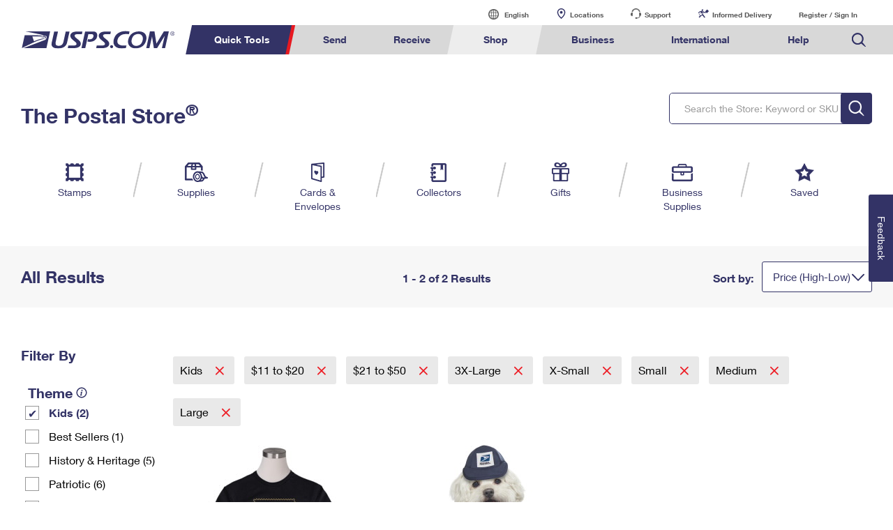

--- FILE ---
content_type: text/css
request_url: https://store.usps.com/media/endeca/store/css/auto-suggest.css
body_size: 62
content:
/* Auto-Suggest (type ahead) */
.atg_store_autoSuggest{
  position: relative;
  opacity: 0; /* widget is initially hidden */
  filter: alpha(opacity = 0); /* for old IE */
  zoom:1; /* for old IE */
}

.atg_store_autoSuggest.hide{
  display:none;
}

.atg_store_autoSuggest li{
  width:100%;
}

.atg_store_autoSuggest li a{
  width:98%;
  padding:5px 0 5px 2%;
  color:#000;
  display: inline-block;
}

.atg_store_autoSuggest li a:hover,
.atg_store_autoSuggest li a.selected{
  background: #EFEFEF;
}

.atg_store_autoSuggest span.highlight{
  font-family: "HelveticaNeueW02-75Bold", "Helvetica Neue", Helvetica, Arial, sans-serif;
}

.atg_store_autoSuggest ul{
  position: absolute;
  min-width:250px;
  min-height:22px;
  background: #fff;
  border: ridge #ABADB3 1px;
  z-index: 101;
  top:0px;
  left:0;
}

.atg_store_autoSuggest span.indent{
  padding-left: 20px;
}

--- FILE ---
content_type: text/css
request_url: https://store.usps.com/global-elements/footer/css/main-sb.css
body_size: 2481
content:
@font-face{font-family:"HelveticaNeueW02-65Medi";src:url("https://www.usps.com/assets/fonts/55f60419-09c3-42bd-b81f-1983ff093852.eot?#iefix");src:url("https://www.usps.com/assets/fonts/55f60419-09c3-42bd-b81f-1983ff093852.eot?#iefix") format("eot"),url("https://www.usps.com/assets/fonts/58ab5075-53ea-46e6-9783-cbb335665f88.svg#58ab5075-53ea-46e6-9783-cbb335665f88") format("svg"),url("https://www.usps.com/assets/fonts/5b4a262e-3342-44e2-8ad7-719998a68134.woff") format("woff"),url("https://www.usps.com/assets/fonts/4a3ef5d8-cfd9-4b96-bd67-90215512f1e5.ttf") format("truetype")}@font-face{font-family:"HelveticaNeueW01-77BdCn 692722";src:url("https://www.usps.com/assets/fonts/83d5bc89-af33-46a9-8fe3-15d87784f50e.eot?#iefix");src:url("https://www.usps.com/assets/fonts/83d5bc89-af33-46a9-8fe3-15d87784f50e.eot?#iefix") format("eot"),url("https://www.usps.com/assets/fonts/d90b3358-e1e2-4abb-ba96-356983a54c22.svg#d90b3358-e1e2-4abb-ba96-356983a54c22") format("svg"),url("https://www.usps.com/assets/fonts/102ab74c-0e84-4fe5-a17a-b20fb643591a.woff") format("woff"),url("https://www.usps.com/assets/fonts/1d146b29-55e2-485b-96aa-5cb628e7e9eb.ttf") format("truetype")}@font-face{font-family:"HelveticaNeueW02-77BdCn 694069";src:url("https://www.usps.com/assets/fonts/b140bbd0-c46d-44cc-9624-d6771c7ef867.eot?#iefix");src:url("https://www.usps.com/assets/fonts/b140bbd0-c46d-44cc-9624-d6771c7ef867.eot?#iefix") format("eot"),url("https://www.usps.com/assets/fonts/877fb191-395b-4a54-bd78-78a0c8a4f363.svg#877fb191-395b-4a54-bd78-78a0c8a4f363") format("svg"),url("https://www.usps.com/assets/fonts/0a4f4fc6-0a6f-48c8-b2ca-d0be41181c3e.woff") format("woff"),url("https://www.usps.com/assets/fonts/b1fc01ad-5910-4abe-b74b-64b80fc93e9d.ttf") format("truetype")}@font-face{font-family:"HelveticaNeueW02-45Ligh";src:url("https://www.usps.com/assets/fonts/88fcd49a-13c7-4d0c-86b1-ad1e258bd75d.eot?#iefix");src:url("https://www.usps.com/assets/fonts/88fcd49a-13c7-4d0c-86b1-ad1e258bd75d.eot?#iefix") format("eot"),url("https://www.usps.com/assets/fonts/48d599a6-92b5-4d43-a4ac-8959f6971853.svg#48d599a6-92b5-4d43-a4ac-8959f6971853") format("svg"),url("https://www.usps.com/assets/fonts/9a2e4855-380f-477f-950e-d98e8db54eac.woff") format("woff"),url("https://www.usps.com/assets/fonts/fa82d0ee-4fbd-4cc9-bf9f-226ad1fcbae2.ttf") format("truetype")}@font-face{font-family:"HelveticaNeueW02-55Roma";src:url("https://www.usps.com/assets/fonts/0b3a3fca-0fad-402b-bd38-fdcbad1ef776.eot?#iefix");src:url("https://www.usps.com/assets/fonts/d5af76d8-a90b-4527-b3a3-182207cc3250.woff") format("woff"),url("https://www.usps.com/assets/fonts/0b3a3fca-0fad-402b-bd38-fdcbad1ef776.eot?#iefix") format("eot"),url("https://www.usps.com/assets/fonts/b68875cb-14a9-472e-8177-0247605124d7.svg#b68875cb-14a9-472e-8177-0247605124d7") format("svg"),url("https://www.usps.com/assets/fonts/1d238354-d156-4dde-89ea-4770ef04b9f9.ttf") format("truetype")}@font-face{font-family:"HelveticaNeueW02-75Bold";src:url("https://www.usps.com/assets/fonts/db853e0e-929b-4272-b420-c946c954cf3a.eot?#iefix");src:url("https://www.usps.com/assets/fonts/db853e0e-929b-4272-b420-c946c954cf3a.eot?#iefix") format("eot"),url("https://www.usps.com/assets/fonts/25e09910-ffc3-4fc4-b0d1-db9a95dface8.svg#25e09910-ffc3-4fc4-b0d1-db9a95dface8") format("svg"),url("https://www.usps.com/assets/fonts/4a9c62ab-b359-4081-8383-a0d1cdebd111.woff") format("woff"),url("https://www.usps.com/assets/fonts/db5f9ba6-05a4-433a-9461-0a6f257a0c3a.ttf") format("truetype")}.visuallyhidden{border:0;clip:rect(0 0 0 0);height:1px;margin:-1px;overflow:hidden;padding:0;position:absolute;width:1px}.hide{display:none}:focus{outline:0}input::-moz-focus-inner{border:0}html{font-size:62.5%;-webkit-font-smoothing:antialiased}body{background:#fff;font-family:"HelveticaNeueW02-55Roma","Helvetica Neue",Helvetica,Arial,sans-serif;font-size:100%;margin:0;min-width:600px;position:relative}.page-wrap.full-width{padding:30px 0}::-webkit-input-placeholder{color:#202020;opacity:1}:-moz-placeholder{color:#202020;opacity:1}::-moz-placeholder{color:#202020;opacity:1}:-ms-input-placeholder{color:#202020;opacity:1}#skip-content{margin:0 auto;max-width:1280px;padding:0 20px;position:relative;width:100%}#skip-nav{background:transparent;color:#fff;font-size:13px;font-size:1.3rem;height:1px;height:0.1rem;line-height:34px;line-height:3.4rem;overflow:hidden;position:absolute;text-align:center;text-decoration:none;-moz-transition:height 200ms ease-out,background 200ms linear;-ms-transition:height 200ms ease-out,background 200ms linear;-webkit-transition:height 200ms ease-out,background 200ms linear;transition:height 200ms ease-out,background 200ms linear;width:230px;z-index:9999}#skip-nav:focus{background:#3575B1;height:34px;height:3.4rem}.page--left-nav .content{margin-left:235px;padding-left:30px}.menu-nav-open .page-wrap{height:100%;left:270px}.menu-nav-open .global-footer--wrap{left:270px}.menu-nav-open #main{height:100%;left:270px;padding-left:30px;position:relative}.page-wrap{-moz-box-sizing:border-box;-webkit-box-sizing:border-box;box-sizing:border-box;display:block;left:0;min-height:592px;padding:30px;position:relative;-moz-transition:left 200ms ease;-ms-transition:left 200ms ease;-webkit-transition:left 200ms ease;transition:left 200ms ease}.page-wrap *,.page-wrap *:before,.page-wrap *:after{-moz-box-sizing:border-box;-webkit-box-sizing:border-box;box-sizing:border-box}#main,#modal-box,#simplemodal-container{font-family:Arial, "Helvetica Neue", Helvetica, sans-serif}#modal-box{font-size:16px}#modal-box #sign-in-form{font-size:10px}#modal-box h3{font-size:13px !important}#modal-box p,#modal-box h4,#modal-box .textarea,#modal-box li,#modal-box label,#modal-box div{font-size:12px !important}@media only screen and (min-width: 959px){.page-wrap{margin:0 auto;max-width:1280px;padding:30px 20px}.page-wrap.full-width{max-width:none}}.left-nav{background-color:#f7f7f7;float:left;width:235px}.left-nav li{border-bottom:1px solid #fff;margin:0 20px}.left-nav li.learn-about{border-bottom:0;border-top:2px solid #e4e4e4;margin:-1px 0 0;padding:0 20px}.left-nav li.learn-about p{color:#333366;font-size:13px;line-height:40px;margin-bottom:0}.left-nav li:last-child{border-bottom:0}.left-nav .left-nav--link{color:#333366;display:block;font-size:13px;line-height:40px;overflow:hidden;position:relative;text-decoration:none;text-overflow:ellipsis;white-space:nowrap}.left-nav .left-nav--link.active{background-color:#002850;border-bottom:1px solid #fff;border-top:1px solid #fff;color:#fff;margin:-1px -20px;padding:0 20px}.left-nav .left-nav--link.active:after{background:url(/global-elements/navigation/images/icon-arrow-white@2x.png) no-repeat 0 0;background-size:50%;content:'';height:20px;position:absolute;right:15px;top:15px;width:14px}.no-touch .left-nav .left-nav--link:hover,.no-touch .left-nav .left-nav--link:focus{background-color:#ececec;color:#202020;margin:0 -20px;padding:0 20px}.no-touch .left-nav .left-nav--link.active:hover,.no-touch .left-nav .left-nav--link.active:focus{background-color:#002850;color:#fff;margin-top:-1px;margin-bottom:-1px}.list li{background:url([data-uri]) no-repeat 4px 4px;margin-bottom:12px;padding-left:20px}.ordered-list{list-style-type:decimal;margin-left:15px;padding-left:10px}.ordered-list li{margin-bottom:12px}.input--wrap{background-color:#ebebeb;border-radius:5px;box-shadow:inset 1px 1px 1px 0px #8f8f8f;display:inline-block;height:40px;height:4rem;position:relative;text-indent:15px;width:330px}.input--wrap--alternate-background{background-color:#fff}.input--field{background:transparent;border:0;color:#202020;display:inline-block;font-family:"HelveticaNeueW02-55Roma","Helvetica Neue",Helvetica,Arial,sans-serif;font-size:13px;font-size:1.3rem;height:40px;height:4rem;line-height:20px;line-height:2rem;outline:0;margin:0;padding:10px 0;-webkit-appearance:none;width:83%}@media only screen and (min-width: 959px){.input--wrap--alternate-background{background-color:#ebebeb}}@media only screen and (max-width: 601px){.content{padding-left:30px}.page--left-nav .content{margin-left:185px}.page-wrap{padding-left:0}.page--navigation,.left-nav{width:185px}.left-nav .left-nav--link.active:after{right:5px}}


--- FILE ---
content_type: image/svg+xml
request_url: https://www.usps.com/store/images/dropdown_carat_blue.svg
body_size: 50
content:
<?xml version="1.0" encoding="utf-8"?>
<!-- Generator: Adobe Illustrator 19.0.0, SVG Export Plug-In . SVG Version: 6.00 Build 0)  -->
<svg version="1.1" id="USPS_x5F_Blue_x5F_295C" xmlns="http://www.w3.org/2000/svg" xmlns:xlink="http://www.w3.org/1999/xlink"
	 x="0px" y="0px" viewBox="0 0 100 100" style="enable-background:new 0 0 100 100;" xml:space="preserve">
<style type="text/css">
	.st0{fill:#333366;}
</style>
<path class="st0" d="M0,26.5c0-1.3,0.5-2.6,1.5-3.6c2-2,5.2-2,7.2,0L50,64.2l41.3-41.3c2-2,5.2-2,7.2,0c2,2,2,5.2,0,7.2L50,78.6
	L1.5,30.1C0.5,29.1,0,27.8,0,26.5z"/>
</svg>


--- FILE ---
content_type: image/svg+xml
request_url: https://www.usps.com/test/nav/images/business.svg
body_size: 322
content:
<?xml version="1.0" encoding="utf-8"?>
<!-- Generator: Adobe Illustrator 22.0.1, SVG Export Plug-In . SVG Version: 6.00 Build 0)  -->
<svg version="1.1" id="Õ_xBA__x2264__x201E__x5F_1"
	 xmlns="http://www.w3.org/2000/svg" xmlns:xlink="http://www.w3.org/1999/xlink" x="0px" y="0px" viewBox="0 0 74.3 62.6"
	 style="enable-background:new 0 0 74.3 62.6;" xml:space="preserve">
<style type="text/css">
	.st0{fill:#333366;}
</style>
<g>
	<g>
		<path class="st0" d="M67.9,34.8v19.4c0,1.1-0.9,2-2,2H8.2c-1.1,0-2-0.9-2-2V34.8c-3.4,0-5.6-0.8-6.2-2.4v23.8
			c0,3.4,2.8,6.2,6.2,6.2h61.7c3.4,0,6.2-2.8,6.2-6.2V32.4C73.1,34.2,70.7,34.8,67.9,34.8z"/>
	</g>
	<path class="st0" d="M41,27.5h-7.9c-1.4,0-2.4,1.3-2.4,3.1V32v2v3.9c0,1.8,1,3.1,2.4,3.1h7.8c1.2,0,2.4-1.1,2.4-3.1V34v-2v-1.4
		C43.4,28.6,42.2,27.5,41,27.5z M39.5,32v5.1h-5V34l0,0v-2.7h5V32L39.5,32z"/>
	<g>
		<path class="st0" d="M47-0.1H27.1c-3.1,0-5.7,2.6-5.7,5.7v0.7v4.4h4.2V6.3V5.6c0-0.8,0.7-1.5,1.5-1.5h20c0.8,0,1.5,0.7,1.5,1.5
			v0.7v4.4h4.2V6.3V5.6C52.8,2.5,50.2-0.1,47-0.1z"/>
		<path class="st0" d="M67.9,8.7H6.2C2.8,8.7,0,11.5,0,14.9v10.8c0,3.4,2.8,6.2,6.2,6.2h61.7c3.4,0,6.2-2.8,6.2-6.2V14.8
			C74.1,11.4,71.3,8.7,67.9,8.7z M67.6,26.2H6.5V14.1h61.1V26.2z"/>
	</g>
</g>
</svg>


--- FILE ---
content_type: application/x-javascript
request_url: https://store.usps.com/global-elements/header/script/header-search.js
body_size: -24
content:
var USPSGlobals = USPSGlobals || {};
USPSGlobals.Require = USPSGlobals.Require || {}, USPSGlobals.Require.requireGlobals = USPSRequireNS.require.config({
    baseUrl: "https://www.usps.com/global-elements/lib/script",
    context: "global"
}), USPSGlobals.Require.requireHeader = USPSRequireNS.require.config({
    baseUrl: "https://www.usps.com/global-elements/header/script/",
    context: "header",
    paths: {
        jquery: "https://www.usps.com/global-elements/footer/script/jquery-3.7.1",
        "require-jquery": "https://www.usps.com/global-elements/lib/script/require-jquery",
        helpers: "https://www.usps.com/global-elements/lib/script/helpers"
    },
    waitSeconds: 30
}), USPSGlobals.Require.requireHeader(["require", "require-jquery", "helpers","search-fe"], function(e, t, n, r) {
    var i = function() {
        var t = function() {};
        t()
    }()
});

--- FILE ---
content_type: application/x-javascript
request_url: https://store.usps.com/external/scripts/dojo-1.9.7/main.js
body_size: -54
content:
define("./_base/kernel ./has require ./sniff ./_base/lang ./_base/array ./_base/config ./ready ./_base/declare ./_base/connect ./_base/Deferred ./_base/json ./_base/Color ./has!dojo-firebug?./_firebug/firebug ./has!host-browser?./_base/browser ./has!dojo-sync-loader?./_base/loader".split(" "),function(c,d,b,k,f,g,e,h){d.add("dojo-config-require",1);if(d("dojo-config-require")){var a=e.require;a&&(a=g.map(f.isArray(a)?a:[a],function(a){return a.replace(/\./g,"/")}),
c.isAsync?b(a):h(1,function(){b(a)}))}return c});


--- FILE ---
content_type: image/svg+xml
request_url: https://www.usps.com/assets/images/default/blue-caret-down.svg
body_size: 11
content:
<?xml version="1.0" encoding="utf-8"?>
<!-- Generator: Adobe Illustrator 19.2.1, SVG Export Plug-In . SVG Version: 6.00 Build 0)  -->
<svg version="1.1" id="Layer_1" xmlns="http://www.w3.org/2000/svg" xmlns:xlink="http://www.w3.org/1999/xlink" x="0px" y="0px"
	 viewBox="0 0 31 18" style="enable-background:new 0 0 31 18;" xml:space="preserve">
<style type="text/css">
	.st0{fill:#333366;}
</style>
<path class="st0" d="M15.5,18L0.5,2.7c-0.6-0.6-0.6-1.6,0-2.3c0.6-0.6,1.6-0.6,2.2,0l12.8,13l12.8-13c0.6-0.6,1.6-0.6,2.2,0
	c0.6,0.6,0.6,1.6,0,2.3L15.5,18"/>
</svg>


--- FILE ---
content_type: application/x-javascript
request_url: https://store.usps.com/external/scripts/dojo-1.9.7/mouse.js
body_size: 222
content:
define(["./_base/kernel","./on","./has","./dom","./_base/window"],function(e,g,c,k,b){function d(a,b){var c=function(c,h){return g(c,a,function(a){if(b)return b(a,h);if(!k.isDescendant(a.relatedTarget,c))return h.call(this,a)})};c.bubble=function(b){return d(a,function(a,c){var f=b(a.target),d=a.relatedTarget;if(f&&f!=(d&&1==d.nodeType&&b(d)))return c.call(f,a)})};return c}c.add("dom-quirks",b.doc&&"BackCompat"==b.doc.compatMode);c.add("events-mouseenter",b.doc&&"onmouseenter"in b.doc.createElement("div"));
c.add("events-mousewheel",b.doc&&"onmousewheel"in b.doc);b=c("dom-quirks")&&c("ie")||!c("dom-addeventlistener")?{LEFT:1,MIDDLE:4,RIGHT:2,isButton:function(a,b){return a.button&b},isLeft:function(a){return a.button&1},isMiddle:function(a){return a.button&4},isRight:function(a){return a.button&2}}:{LEFT:0,MIDDLE:1,RIGHT:2,isButton:function(a,b){return a.button==b},isLeft:function(a){return 0==a.button},isMiddle:function(a){return 1==a.button},isRight:function(a){return 2==a.button}};e.mouseButtons=
b;e=c("events-mousewheel")?"mousewheel":function(a,b){return g(a,"DOMMouseScroll",function(a){a.wheelDelta=-a.detail;b.call(this,a)})};return{_eventHandler:d,enter:d("mouseover"),leave:d("mouseout"),wheel:e,isLeft:b.isLeft,isMiddle:b.isMiddle,isRight:b.isRight}});


--- FILE ---
content_type: application/x-javascript
request_url: https://store.usps.com/external/scripts/dojo-1.9.7/dom-style.js
body_size: 674
content:
define(["./sniff","./dom"],function(d,k){function q(a,b,c){b=b.toLowerCase();if(d("ie")||d("trident")){if("auto"==c){if("height"==b)return a.offsetHeight;if("width"==b)return a.offsetWidth}if("fontweight"==b)switch(c){case 700:return"bold";default:return"normal"}}b in g||(g[b]=r.test(b));return g[b]?l(a,c):c}var f={};var m=d("webkit")?function(a){if(1==a.nodeType){var b=a.ownerDocument.defaultView;var c=b.getComputedStyle(a,null);!c&&a.style&&(a.style.display="",c=b.getComputedStyle(a,null))}return c||
{}}:d("ie")&&(9>d("ie")||d("quirks"))?function(a){return 1==a.nodeType&&a.currentStyle?a.currentStyle:{}}:function(a){return 1==a.nodeType?a.ownerDocument.defaultView.getComputedStyle(a,null):{}};f.getComputedStyle=m;var l=d("ie")?function(a,b){if(!b)return 0;if("medium"==b)return 4;if(b.slice&&"px"==b.slice(-2))return parseFloat(b);var c=a.style,d=a.runtimeStyle,f=c.left,e=d.left;d.left=a.currentStyle.left;try{c.left=b,b=c.pixelLeft}catch(h){b=0}c.left=f;d.left=e;return b}:function(a,b){return parseFloat(b)||
0};f.toPixelValue=l;var e=function(a,b){try{return a.filters.item("DXImageTransform.Microsoft.Alpha")}catch(c){return b?{}:null}},t=9>d("ie")||10>d("ie")&&d("quirks")?function(a){try{return e(a).Opacity/100}catch(b){return 1}}:function(a){return m(a).opacity},n=9>d("ie")||10>d("ie")&&d("quirks")?function(a,b){""===b&&(b=1);var c=100*b;1===b?(a.style.zoom="",e(a)&&(a.style.filter=a.style.filter.replace(/\s*progid:DXImageTransform.Microsoft.Alpha\([^\)]+?\)/i,""))):(a.style.zoom=1,e(a)?e(a,1).Opacity=
c:a.style.filter+=" progid:DXImageTransform.Microsoft.Alpha(Opacity="+c+")",e(a,1).Enabled=!0);if("tr"==a.tagName.toLowerCase())for(a=a.firstChild;a;a=a.nextSibling)"td"==a.tagName.toLowerCase()&&n(a,b);return b}:function(a,b){return a.style.opacity=b},g={left:!0,top:!0},r=/margin|padding|width|height|max|min|offset/,p={cssFloat:1,styleFloat:1,"float":1};f.get=function(a,b){var c=k.byId(a),d=arguments.length;if(2==d&&"opacity"==b)return t(c);b=p[b]?"cssFloat"in c.style?"cssFloat":"styleFloat":b;var e=
f.getComputedStyle(c);return 1==d?e:q(c,b,e[b]||c.style[b])};f.set=function(a,b,c){var d=k.byId(a),e=arguments.length,g="opacity"==b;b=p[b]?"cssFloat"in d.style?"cssFloat":"styleFloat":b;if(3==e)return g?n(d,c):d.style[b]=c;for(var h in b)f.set(a,h,b[h]);return f.getComputedStyle(d)};return f});


--- FILE ---
content_type: image/svg+xml
request_url: https://www.usps.com/assets/images/home/change_address.svg
body_size: 568
content:
<?xml version="1.0" encoding="utf-8"?>
<!-- Generator: Adobe Illustrator 19.0.0, SVG Export Plug-In . SVG Version: 6.00 Build 0)  -->
<svg version="1.1" id="Isolation_Mode" xmlns="http://www.w3.org/2000/svg" xmlns:xlink="http://www.w3.org/1999/xlink" x="0px"
	 y="0px" viewBox="0 0 100 100" style="enable-background:new 0 0 100 100;" xml:space="preserve">
<style type="text/css">
	.st0{fill:none;}
	.st1{fill:#333366;}
</style>
<g>
	<g>
		<g>
			<g>
				<g>
					<g>
						<path class="st0" d="M75.6,46.9h8.1l-33.9-38L37.5,23.4v-4.2H28v15L15.8,46.9H24v32.3h17.4V58.9h14.1v5"/>
						<path class="st1" d="M55.5,63.9v-5H41.4v20.3H24V46.9h-8.1L28,34.1v-15h9.5v4.2L49.8,8.9l33.9,38h-8.1v8.3
							c2.9,0.2,5.7,0.8,8.4,2v-1.9c3.2-0.1,6.1-2,7.4-5c1.4-3,0.8-6.6-1.4-9.1l-34-38c-1.6-1.8-3.9-2.8-6.3-2.8c0,0-0.1,0-0.1,0
							c-2.4,0-4.8,1.1-6.3,3l-6.1,7.3H28c-4.7,0-8.4,3.8-8.4,8.4v11.6L9.7,41.1c-2.3,2.4-3,6-1.7,9.1c1.3,3,4.2,5,7.5,5.1v23.9
							c0,4.7,3.8,8.4,8.4,8.4h27.3c-0.9-2.6-1.5-5.4-1.5-8.2C49.8,73.7,51.8,68.2,55.5,63.9z"/>
					</g>
				</g>
			</g>
			<g>
				<g>
					<g>
						<g>
							<path class="st1" d="M74.1,99.6c-5.2,0-10.3-2-14.2-5.9c-3.8-3.8-5.9-8.9-5.9-14.3s2.1-10.4,5.9-14.3
								c7.9-7.9,20.6-7.9,28.5,0c7.9,7.9,7.9,20.6,0,28.5C84.5,97.6,79.3,99.6,74.1,99.6z M74.1,64.6c-3.8,0-7.6,1.4-10.5,4.3
								c-2.8,2.8-4.3,6.5-4.3,10.5c0,4,1.5,7.7,4.3,10.5c5.8,5.8,15.2,5.8,20.9,0c5.8-5.8,5.8-15.2,0-20.9
								C81.7,66.1,77.9,64.6,74.1,64.6z"/>
						</g>
					</g>
				</g>
			</g>
		</g>
	</g>
	<path class="st1" d="M85.1,79.5L85.1,79.5l-9-8l0,0h0c-0.1-0.2-0.3-0.3-0.6-0.3c-0.4,0-0.6,0.2-0.7,0.6c0,0,0,0,0,0
		c0,0,0,0.1,0,0.1v0l0,0l0,0V76h0v0.1h0v0h-8.6h-1.2v6.7l1.2,0h8.6V87v0v0v0c0,0.1,0,0.1,0,0.1c0,0,0,0,0,0c0.1,0.3,0.4,0.6,0.7,0.6
		c0.2,0,0.4-0.1,0.6-0.3h0l0,0L85.1,79.5L85.1,79.5z"/>
</g>
</svg>


--- FILE ---
content_type: image/svg+xml
request_url: https://www.usps.com/assets/images/home/tracking.svg
body_size: 477
content:
<?xml version="1.0" encoding="utf-8"?>
<!-- Generator: Adobe Illustrator 19.0.0, SVG Export Plug-In . SVG Version: 6.00 Build 0)  -->
<svg version="1.1" id="USPS_x5F_Blue_x5F_295C" xmlns="http://www.w3.org/2000/svg" xmlns:xlink="http://www.w3.org/1999/xlink"
	 x="0px" y="0px" viewBox="-448.5 228.8 139 121.8" style="enable-background:new -448.5 228.8 139 121.8;" xml:space="preserve">
<style type="text/css">
	.st0{fill:#333366;}
</style>
<g>
	<g>
		<g>
			<g>
				<path class="st0" d="M-388.4,320.2h-28.4v-64.1h24.2v12.2c0,1.5,1.2,2.7,2.7,2.7h19.9c1.5,0,2.7-1.2,2.7-2.7v-12.2h25.1v19.4
					c3.6,1.3,7,3.2,10,5.6v-27.7c0-1.3-0.5-2.5-1.3-3.4l-16.3-17.6c-0.9-1-2.3-1.6-3.7-1.6h-52.1c-1.4,0-2.7,0.6-3.7,1.6l-16.2,17.6
					c-0.9,0.9-1.3,2.1-1.3,3.4v71.9c0,2.8,2.2,5,5,5h38.6C-385.5,327.2-387.2,323.8-388.4,320.2z M-355.7,240.8l9.2,10h-21.4
					l-2.4-10C-370.3,240.8-355.7,240.8-355.7,240.8z M-384.2,241.3h8.5l2.3,9.5h-13.1L-384.2,241.3z M-387.3,256.1h14.6v9.5h-14.6
					V256.1z M-403.4,240.8h13.8l-2.4,10h-20.6L-403.4,240.8z"/>
			</g>
		</g>
	</g>
	<path class="st0" d="M-314.4,346.4l-16.3-20.1c8.4-11.5,7.4-27.8-2.9-38.1c-5.6-5.6-13-8.6-20.8-8.6c-7.9,0-15.3,3.1-20.8,8.6
		c-5.6,5.6-8.6,13-8.6,20.8c0,7.9,3.1,15.3,8.6,20.8c5.6,5.6,13,8.6,20.8,8.6c6.5,0,12.6-2.1,17.7-5.9l20.2,16.1
		c0.6,0.5,1.4,0.5,2-0.1C-314,348-313.9,347.1-314.4,346.4z M-370,324.5c-4.1-4.1-6.4-9.7-6.4-15.5c0-5.9,2.3-11.4,6.4-15.5
		s9.7-6.4,15.5-6.4c5.9,0,11.4,2.3,15.5,6.4c8.5,8.5,8.5,22.5,0,31c-4.1,4.1-9.7,6.4-15.5,6.4S-365.8,328.6-370,324.5z"/>
</g>
</svg>


--- FILE ---
content_type: application/x-javascript
request_url: https://store.usps.com/external/scripts/dojo-1.9.7/dom-form.js
body_size: 227
content:
define(["./_base/lang","./dom","./io-query","./json"],function(p,n,q,r){var g={fieldToObject:function(a){var c=null;if(a=n.byId(a)){var b=a.name,f=(a.type||"").toLowerCase();if(b&&f&&!a.disabled)if("radio"==f||"checkbox"==f)a.checked&&(c=a.value);else if(a.multiple)for(c=[],a=[a.firstChild];a.length;)for(b=a.pop();b;b=b.nextSibling)if(1==b.nodeType&&"option"==b.tagName.toLowerCase())b.selected&&c.push(b.value);else{b.nextSibling&&a.push(b.nextSibling);b.firstChild&&a.push(b.firstChild);break}else c=
a.value}return c},toObject:function(a){var c={};a=n.byId(a).elements;for(var b=0,f=a.length;b<f;++b){var d=a[b],e=d.name,k=(d.type||"").toLowerCase();if(e&&k&&0>"file|submit|image|reset|button".indexOf(k)&&!d.disabled){var l=c,m=e;d=g.fieldToObject(d);if(null!==d){var h=l[m];"string"==typeof h?l[m]=[h,d]:p.isArray(h)?h.push(d):l[m]=d}"image"==k&&(c[e+".x"]=c[e+".y"]=c[e].x=c[e].y=0)}}return c},toQuery:function(a){return q.objectToQuery(g.toObject(a))},toJson:function(a,c){return r.stringify(g.toObject(a),
null,c?4:0)}};return g});


--- FILE ---
content_type: text/plain
request_url: https://store.usps.com/media/endeca/store/script/template/autoSuggest.txt
body_size: -261
content:
<div id="${id}" class="atg_store_autoSuggest">
	<span data-dojo-attach-point="containerNode"></span>
</div>

--- FILE ---
content_type: application/x-javascript
request_url: https://store.usps.com/external/scripts/dojo-1.9.7/_base/config.js
body_size: -71
content:
define(["../has","require"],function(e,b){var a={};if(e("dojo-config-api")){b=b.rawConfig;for(var c in b)a[c]=b[c]}else{var d=function(a,b,d){for(c in a)"has"!=c&&e.add(b+c,a[c],0,d)};a=function(){return this}();a=e("dojo-loader")?b.rawConfig:a.dojoConfig||a.djConfig||{};d(a,"config",1);d(a.has,"",1)}a.locale||"undefined"==typeof navigator||(a.locale=(navigator.language||navigator.userLanguage).toLowerCase());return a});


--- FILE ---
content_type: image/svg+xml
request_url: https://www.usps.com/assets/images/home/holdmail.svg
body_size: 401
content:
<?xml version="1.0" encoding="utf-8"?>
<!-- Generator: Adobe Illustrator 19.0.0, SVG Export Plug-In . SVG Version: 6.00 Build 0)  -->
<svg version="1.1" id="USPS_x5F_Blue_x5F_295C" xmlns="http://www.w3.org/2000/svg" xmlns:xlink="http://www.w3.org/1999/xlink"
	 x="0px" y="0px" viewBox="0 0 100 100" style="enable-background:new 0 0 100 100;" xml:space="preserve">
<style type="text/css">
	.st0{fill:#333366;}
</style>
<g>
	<g>
		<g>
			<g>
				<path class="st0" d="M70.3,99H29.7L1,70.3V29.7L29.7,1h40.6L99,29.7v40.6L70.3,99z M33.5,89.8h33l23.3-23.3v-33L66.5,10.2h-33
					L10.2,33.5v33L33.5,89.8z"/>
			</g>
		</g>
	</g>
	<path class="st0" d="M69.3,31.7c-0.5-0.5-1.3-0.8-2.1-0.8c0,0,0,0,0,0c-1.1,0-2,0.5-2.3,1.3l-1.5,19.3c-0.1,0.9-0.9,1.4-1.8,1.3
		c-0.7-0.1-1.3-0.8-1.3-1.5l1.1-25.5c0-1.7-1.2-3.1-2.8-3.2h0c-1.8,0-2.6,1.5-2.6,3l-0.9,25.5c-0.1,0.9-0.9,1.5-1.7,1.4
		c-0.7-0.1-1.3-0.7-1.3-1.5l-0.2-29.8c-0.2-1.5-1.4-2.8-2.8-2.8c0,0,0,0,0,0c-1.7,0-2.5,1.7-2.6,3.4l0.2,28.7c0,0.1,0.1,0.2,0.1,0.3
		c0,0.8-0.7,1.5-1.5,1.5c-0.8,0-1.5-0.6-1.5-1.4h0l-1.6-24.2c0-0.9-0.3-1.7-0.8-2.3c-0.5-0.6-1.3-0.9-2-1h0c-1.7,0-3,1.3-3,3
		l1.5,29.2c0.1,0.7,0.1,1.5-0.9,2c-0.9,0.5-2-0.5-2-0.5l-7.3-5.6c-0.3-0.4-1-0.7-1.7-0.7c-0.8,0-1.6,0.3-2.3,0.8
		c-0.9,0.6-1.5,1.4-1.6,2.2c-0.1,0.3,0,0.8,0.3,1.2l13.9,17.9c2,5,7.1,8.3,12.9,8.5l4.5,0.1c0.1,0,0.3,0,0.4,0
		C61.6,81.5,67.8,76,68,69l0.5-17.2L70,33.3C70.1,32.7,69.8,32.1,69.3,31.7z"/>
</g>
</svg>


--- FILE ---
content_type: application/x-javascript
request_url: https://store.usps.com/media/js/endeca-store-util.js
body_size: 11930
content:
if (typeof USPS === 'undefined') {
  USPS = {};
}

require(['jquery', 'qtip', 'bootstrap', 'psm'], function(jquery) {
	USPS.ENDECASTOREUTIL = {

			productDetail_init : function () {
				// Prepaid label Initialization
				var pType = jquery('#clk_product_type').val();
				if (pType === "PrepaidLabel"){
					var isLoggedin = jquery('#isLoggedin').val();
					jquery('.c-rtn-addr').addClass('active');
					if(isLoggedin==='true') {
						jquery('.LoggedIn').addClass('active');
						jquery('.addr-book-login').addClass('active');
					} else {
						jquery('.notLoggedIn').addClass('active');

					}
				}

				// "...More" LINKS fix
				if (jquery('p.read-more-wrap~p:visible').length > 1){jquery('#style-more').html('');}
				jquery('.read-more-trigger').css('opacity', '1');

				// RESIZE BUTTONS - obsolete as of 2/28
				/*if (jquery('.product-details .store-product-order .s-quantity .format-btn')){
					btn_holder = jquery('.product-details .store-product-order .s-quantity');
					btn_format = jquery('.product-details .store-product-order .s-quantity .format-btn');
					cHHigh=[];
					jquery.each(btn_format, function(i,val) {
						cHVal =  jquery(this).css('height');
						cHHigh.push(parseInt(cHVal));
					});
					getHMaxValue = Math.max.apply(Math, cHHigh);
					btn_format.css('height', getHMaxValue);
					btn_holder.css('opacity', 1);
				}*/
				equalheight(jquery('#box-size-btns'),'.item-size');
			},

			refreshTotals : function(){
					jquery("#mult-error").empty();
					jquery("#mult-error").hide();
					var pType = jquery('#clk_product_type').val();
				    if (pType === "PrepaidLabel"){
                       	USPS.ENDECASTOREUTIL.refreshTotalsFPP();
					}
					else{
							jquery('p[id^="avail"]').hide();
							jquery('p[id^="minMaxQty_"]').hide();
							jquery('input[id^="addToCartBtn"]').hide();
							jquery('span[id^="spanaddToCartVisBtn"]').hide();
							jquery('a[id^="addToCartVisBtn"]').parent().hide();
							var selectedVal = jquery("#uspsSkuSelector").val();
							var selectedAvail = jquery('#hiddenAvailType' + selectedVal).val();
							var nameVal = jquery("#nameSel").val();
							if (typeof selectedVal === 'undefined' || !selectedVal || selectedAvail == 'unavailable') {
								jquery("#shoppingcart-format-label").show();
								jquery("#selected-display-sku").show();
								jquery("#availabilityControl").show();
								jquery("#availDiscontinued").show();

								jquery('#selectedSkuID').val(selectedVal);
								jquery("#uspsDropDownSkuId").val(selectedVal);
								jquery("#selectedSkuUpdateId").html(selectedVal);
								jquery("#avail"+selectedVal).show();
								jquery("#minMaxQty_"+selectedVal).show();

								var displaySize = jquery('#displaySize_'+selectedVal).val();
								if (displaySize != "") {
										jquery("#prodSkuSizeLabel").remove();
										jquery("#prodDisplaySkuSize").remove();
								   jquery("#skuSizeLabel").html("Size: ");
								   jquery("#selectedDisplaySkuSize").html(displaySize);
								}
								else {
								   jquery("#skuSizeLabel").html("");
								   jquery("#selectedDisplaySkuSize").html("");
						    }

								jquery("#selectedDisplaySku").html(selectedVal);
								jquery("#selectedDisplayName").html(nameVal);
								jquery("#selectedDisplayName-mb").html(nameVal);
								var price = jquery('#skuprice_'+selectedVal).val();
								var quantity = jquery('#cartQuantity').val();
								var skuQty = jquery('#skuQty_'+selectedVal).val();
								var minQty = jquery('#minQty_'+selectedVal).val();
								var maxQty = jquery('#maxQty_'+selectedVal).val();
								var qtyInCart = jquery('#qtyInCart_'+selectedVal).val();
								var qtyOnHand = jquery('#qtyOnHand_'+selectedVal).val();
								var totalQty = parseInt(quantity) + parseInt(qtyInCart);
								var availQty = maxQty - qtyInCart;
								jquery("#spanaddToCartVisBtn"+selectedVal).show();
								var addCartLabel = jquery('#addCartLabel'+selectedVal).val();
								if(addCartLabel != ''){
								    addCartLabel = jquery('#addCartLabel'+selectedVal).val() + '<span class="visuallyhidden">' + jquery('#clk_product_name').val() + '</span>';
								}
								jquery("#addToCartVisBtn"+selectedVal).html(addCartLabel);
								jquery("#addToCartVisBtn"+selectedVal).parent().show();
								jquery("#addToCartVisBtn"+selectedVal).addClass('button--disabled');
								
								jquery("#availabilityControl").show();

								var display = true;
								if(quantity == 0){
									var errorMsg = '<p>There were no items selected to add to the order.</p>';
									if(quantity < parseInt(minQty) && qtyInCart == 0) {
										jquery('#cartQuantity').val(minQty);
										quantity = minQty;
									} else {
										jquery('#cartQuantity').val(1);
										quantity = 1;
									}
									jquery("#mult-error").html(errorMsg).show();
								}
								else if(quantity < parseInt(minQty) && qtyInCart == 0){
									var minQtyRem = minQty - qtyInCart;
									var errorMsg = '<p> Quantity entered is less than the minimum permitted value of '+minQty+'. Please add ' +minQtyRem+ ' more unit(s) to the cart. </p>';
									jquery('#cartQuantity').val(minQty);
									quantity = minQty;
									jquery("#mult-error").html(errorMsg).show();
								} 
								else if(quantity > parseInt(maxQty) && qtyInCart == 0){
									var errorMsg = '<p> Quantity entered is more than the maximum permitted value of '+maxQty+'</p>';
									jquery('#cartQuantity').val(maxQty);
									quantity = maxQty;
									jquery("#mult-error").html(errorMsg).show();
								}
								else if (qtyOnHand != -1 && quantity > parseInt(qtyOnHand)) {
								   var errorMsg = '<p> SKU '+selectedVal+' already has a quantity of '+qtyInCart+' in the cart. '+qtyOnHand+' more unit(s) can be added to the cart. </p>';
								   jquery('#cartQuantity').val(qtyOnHand);
								   quantity = qtyOnHand;
								   jquery("#mult-error").html(errorMsg).show();
								}
								else if (totalQty > parseInt(maxQty)) {
								   var errorMsg = '<p> SKU '+selectedVal+' already has a quantity of '+qtyInCart+' in the cart. '+availQty+' more unit(s) can be added to the cart. </p>';
								   jquery("#mult-error").html(errorMsg).show();
								   if(parseInt(availQty) > 0) {
									   jquery('#cartQuantity').val(availQty);
									   quantity = availQty;
								   } else {
									   jquery("#availabilityControl").hide();
									   jquery('p[id^="avail"]').hide();
									   display = false;
								   }
								   // jquery("#mult-error").html(errorMsg).show();
								}
								if(display) {
									var total = price * quantity;
									var currTotal = '<b>$</b>' + total.toFixed(2).replace(/(\d)(?=(\d\d\d)+(?!\d))/g, "$1,");								
									var totPieces = skuQty * quantity;
									var fmtTotPieces = totPieces.toString().replace(/(\d)(?=(\d\d\d)+(?!\d))/g, "$1,");
									
									jquery('#totalPrice').html(currTotal);
									jquery('#totalPieces').html(fmtTotPieces);
								}
								if(addCartLabel == ''){
									var errorMsg = '<p> No inventory available for SKU '+selectedVal+'</p>';
									jquery("#mult-error").html(errorMsg).show();
								}


							}
							else{
								jquery('#selectedSkuID').val(selectedVal);
								jquery("#uspsDropDownSkuId").val(selectedVal);
								jquery("#selectedSkuUpdateId").html(selectedVal);
								jquery("#avail"+selectedVal).show();
								jquery("#minMaxQty_"+selectedVal).show();

								var displaySize = jquery('#displaySize_'+selectedVal).val();
								if (displaySize != "") {
										jquery("#prodSkuSizeLabel").remove();
										jquery("#prodDisplaySkuSize").remove();
								   jquery("#skuSizeLabel").html("Size: ");
								   jquery("#selectedDisplaySkuSize").html(displaySize);
								}
								else {
								   jquery("#skuSizeLabel").html("");
								   jquery("#selectedDisplaySkuSize").html("");
						    }

								jquery("#selectedDisplaySku").html(selectedVal);
								jquery("#selectedDisplayName").html(nameVal);
								jquery("#selectedDisplayName-mb").html(nameVal);
								var price = jquery('#skuprice_'+selectedVal).val();
								var quantity = jquery('#cartQuantity').val();
								var skuQty = jquery('#skuQty_'+selectedVal).val();
								var minQty = jquery('#minQty_'+selectedVal).val();
								var maxQty = jquery('#maxQty_'+selectedVal).val();
								var qtyInCart = jquery('#qtyInCart_'+selectedVal).val();
								var qtyOnHand = jquery('#qtyOnHand_'+selectedVal).val();
								var totalQty = parseInt(quantity) + parseInt(qtyInCart);
								var availQty = maxQty - qtyInCart;
								jquery("#spanaddToCartVisBtn"+selectedVal).show();
								var addCartLabel = jquery('#addCartLabel'+selectedVal).val();
                                if(addCartLabel != ''){
                                    addCartLabel = jquery('#addCartLabel'+selectedVal).val() + '<span class="visuallyhidden">' + jquery('#clk_product_name').val() + '</span>';
                                }
								jquery("#addToCartVisBtn"+selectedVal).html(addCartLabel);
								jquery("#addToCartVisBtn"+selectedVal).parent().show();
								jquery("#availabilityControl").show();
								var display = true;
								if(quantity == 0){
									var errorMsg = '<p>There were no items selected to add to the order.</p>';
									if(quantity < parseInt(minQty) && qtyInCart == 0) {
										jquery('#cartQuantity').val(minQty);
										quantity = minQty;
									} else {
										jquery('#cartQuantity').val(1);
										quantity = 1;
									}
									jquery("#mult-error").html(errorMsg).show();
								}
								else if(quantity < parseInt(minQty) && qtyInCart == 0){
									var minQtyRem = minQty - qtyInCart;
									var errorMsg = '<p> Quantity entered is less than the minimum permitted value of '+minQty+'. Please add ' +minQtyRem+ ' more unit(s) to the cart. </p>';
									jquery('#cartQuantity').val(minQty);
									quantity = minQty;
									jquery("#mult-error").html(errorMsg).show();
								} 
								else if(quantity > parseInt(maxQty) && qtyInCart == 0){
									var errorMsg = '<p> Quantity entered is more than the maximum permitted value of '+maxQty+'</p>';
									jquery('#cartQuantity').val(maxQty);
									quantity = maxQty;
									jquery("#mult-error").html(errorMsg).show();
								}
								else if (qtyOnHand != -1 && quantity > parseInt(qtyOnHand)) {
								   var errorMsg = '<p> SKU '+selectedVal+' already has a quantity of '+qtyInCart+' in the cart. '+qtyOnHand+' more unit(s) can be added to the cart. </p>';
								   jquery('#cartQuantity').val(qtyOnHand);
								   quantity = qtyOnHand;
								   jquery("#mult-error").html(errorMsg).show();
								}
								else if (totalQty > parseInt(maxQty)) {
								   var errorMsg = '<p> SKU '+selectedVal+' already has a quantity of '+qtyInCart+' in the cart. '+availQty+' more unit(s) can be added to the cart. </p>';
								   jquery("#mult-error").html(errorMsg).show();
								   if(parseInt(availQty) > 0) {
									   jquery('#cartQuantity').val(availQty);
									   quantity = availQty;
								   } else {
									   jquery("#availabilityControl").hide();
									   jquery('p[id^="avail"]').hide();
									   display = false;
								   }
								   // jquery("#mult-error").html(errorMsg).show();
								}
								if(display) {
									var total = price * quantity;
									var currTotal = '<b>$</b>' + total.toFixed(2).replace(/(\d)(?=(\d\d\d)+(?!\d))/g, "$1,");								
									var totPieces = skuQty * quantity;
									var fmtTotPieces = totPieces.toString().replace(/(\d)(?=(\d\d\d)+(?!\d))/g, "$1,");
									
									jquery('#totalPrice').html(currTotal);
									jquery('#totalPieces').html(fmtTotPieces);
								}
								if(addCartLabel == ''){
									var errorMsg = '<p> No inventory available for SKU '+selectedVal+'</p>';
									jquery("#mult-error").html(errorMsg).show();
								}
							}
						}

			},

			refreshTotalsOnModal : function(){
		            // Prepaid labels never opened on Modal
							jquery("#m-mult-error").empty();
							jquery("#m-mult-error").hide();
							jquery('p[id^="m-avail"]').hide();
							jquery('p[id^="m-minMaxQty_"]').hide();
							jquery('input[id^="m-addToCartBtn"]').hide();
							jquery('span[id^="m-spanaddToCartVisBtn"]').hide();
							var selectedVal = jquery("#m-uspsSkuSelector").val();
							var selectedAvail = jquery('#m-hiddenAvailType' + selectedVal).val();
							if (typeof selectedVal === 'undefined' || !selectedVal || selectedAvail == 'unavailable') {
								jquery("#shoppingcart-format-label").hide();
								jquery("#selected-display-sku").hide();
								jquery("#m-availabilityControl").hide();
								jquery("#m-availDiscontinued").show();
								jquery("#m-totalPriceAndButton").hide();
							}
							else{
								jquery('#m-selectedSkuID').val(selectedVal);
								jquery("#m-uspsDropDownSkuId").val(selectedVal);
								jquery("#m-selectedSkuUpdateId").html(selectedVal);
								jquery("#m-selectedDisplaySku").html(selectedVal);
								jquery("#m-avail"+selectedVal).show();
								jquery("#m-minMaxQty_"+selectedVal).show();
								var price = jquery('#m-skuprice_'+selectedVal).val();
								var quantity = jquery('#m-cartQuantity').val();
								var minQty = jquery('#minQty_'+selectedVal).val();
								var maxQty = jquery('#maxQty_'+selectedVal).val();
								var qtyInCart = jquery('#qtyInCart_'+selectedVal).val();
								var qtyOnHand = jquery('#qtyOnHand_'+selectedVal).val();
								var totalQty = parseInt(quantity) + parseInt(qtyInCart);
								var availQty = maxQty - qtyInCart;
								var display = true;
								jquery("#m-spanaddToCartVisBtn"+selectedVal).show();
								var addCartLabel = jquery('#m-addCartLabel'+selectedVal).val();
                                if(addCartLabel != ''){
                                    addCartLabel = jquery('#m-addCartLabel'+selectedVal).val() + '<span class="visuallyhidden">' + jquery('#clk_product_name').val() + '</span>';
                                }
								jquery("#m-addToCartVisBtn"+selectedVal).html(addCartLabel);
								jquery("#m-addToCartVisBtn"+selectedVal).parent().show();
								jquery("#m-availabilityControl").show();
								jquery("#m-totalPriceAndButton").show();
								if(quantity == 0){
									var errorMsg = '<p>There were no items selected to add to the order.</p>';
									if(quantity < parseInt(minQty) && qtyInCart == 0) {
										jquery('#m-cartQuantity').val(minQty);
										quantity = minQty;
									} else {
										jquery('#m-cartQuantity').val(1);
										quantity = 1;
									}
									jquery("#m-mult-error").html(errorMsg).show();
								}
								else if(quantity < parseInt(minQty) && qtyInCart == 0){
									var minQtyRem = minQty - qtyInCart;
									var errorMsg = '<p> Quantity entered is less than the minimum permitted value of '+minQty+'. Please add ' +minQtyRem+ ' more unit(s) to the cart. </p>';
									jquery('#m-cartQuantity').val(minQty);
									quantity = minQty;
									jquery("#m-mult-error").html(errorMsg).show();
								} 
								else if(quantity > parseInt(maxQty) && qtyInCart == 0){
									var errorMsg = '<p> Quantity entered is more than the maximum permitted value of '+maxQty+'</p>';
									jquery('#m-cartQuantity').val(maxQty);
									quantity = maxQty;
									jquery("#m-mult-error").html(errorMsg).show();
								}
								else if (qtyOnHand != -1 && quantity > parseInt(qtyOnHand)) {
								   var errorMsg = '<p> SKU '+selectedVal+' already has a quantity of '+qtyInCart+' in the cart. '+qtyOnHand+' more unit(s) can be added to the cart. </p>';
								   jquery('#m-cartQuantity').val(qtyOnHand);
								   quantity = qtyOnHand;
								   jquery("#m-mult-error").html(errorMsg).show();
								}
								else if (totalQty > parseInt(maxQty)) {
								   var errorMsg = '<p> SKU '+selectedVal+' already has a quantity of '+qtyInCart+' in the cart. '+availQty+' more unit(s) can be added to the cart. </p>';
								   if(parseInt(availQty) > 0) {
									   jquery('#m-cartQuantity').val(availQty);
									   quantity = availQty; 
								   } else {
									   jquery("#m-availabilityControl").hide();
									   jquery("#m-totalPriceAndButton").hide();
									   jquery('p[id^="m-avail"]').hide();
									   display = false;
								   }
								   jquery("#m-mult-error").html(errorMsg).show();
								}
								
								if(display) {
									var total = price * quantity;
									var currTotal = '<b>$</b>' + total.toFixed(2).replace(/(\d)(?=(\d\d\d)+(?!\d))/g, "$1,");
									jquery('#m-totalPrice').html(currTotal);
								}
								
								if(addCartLabel == ''){
									var errorMsg = '<p> No inventory available for SKU '+selectedVal+'</p>';
									jquery("#m-mult-error").html(errorMsg).show();
								}
							}

			},

			refreshTotalsFPP : function(){
					jquery(' .availability').hide();
					// jquery(' .minMaxQty').hide();
					jquery("#mult-error").empty();
					jquery("#mult-error").hide();
					var selectedVal = jquery("#uspsSkuSelector").val();
					if (typeof selectedVal === 'undefined' || !selectedVal) {
						jquery("#shoppingcart-format-label").hide();
						jquery("#selected-display-sku").hide();
						jquery("#availabilityControl").hide();
						jquery("#availDiscontinued").show();
					}
					else{
						jquery("#avail"+selectedVal).show();
						jquery("#minMaxQty_"+selectedVal).show();
						var skuQty = jquery('#skuQty_'+selectedVal).val();
						var price = jquery('#skuprice_'+selectedVal).val();
						var quantity = jquery('#tQuantity').val();
						var total = price * quantity;
						var currTotal = '<b>$</b>' + total.toFixed(2).replace(/(\d)(?=(\d\d\d)+(?!\d))/g, "$1,");
						jquery('#totalPrice').html(currTotal);
						var totalPieces = skuQty * quantity;
						var fmtTotalPieces = totalPieces.toString().replace(/(\d)(?=(\d\d\d)+(?!\d))/g, "$1,");
						jquery('#totalPieces').html(fmtTotalPieces);
						jquery("#availabilityControl").show();
						var addCartLabel = jquery('#addCartLabel'+selectedVal).val();
						if(addCartLabel == ''){
							var errorMsg = '<p> No inventory available for SKU '+selectedVal+'</p>';
							jquery("#mult-error").html(errorMsg).show();
						}
					}
			},

		    checkForeignCountryFPP: function(){
				var isLoggedin = jquery('#isLoggedin').val();
				jquery("#mult-error").html('').hide();
				if(isLoggedin==='true' && window.location.search.indexOf('ciId')==-1) {
					if(jquery('#profileCountry').val() != 'US'){
						var errorMsg =  '<p>'+jquery('#foreignAddrMessage').val()+'<p>';
						jquery("#mult-error").html(errorMsg).show();
					}
				}
			},

			checkModalForeignCountryFPP: function(){
				var isLoggedin = jquery('#isLoggedin').val();
				jquery("#mult-error").html('').hide();
				// Skip this check if a login user clicked Edit Address from cart as that would be already a valid US address.
				if(isLoggedin==='true' && window.location.search.indexOf('ciId')==-1) {
					if(jquery('#profileCountry').val() != 'US'){
						 var amsValidated = USPS.FPP.amsValidate(false);
						  // Added AMS validation here to skip resetForm when a foreign profile user
						  // is trying to edit a previously set valid US return address.
						  if(!amsValidated) {
							  USPS.ENDECASTOREUTIL._resetAddressForm();
						  }
					}
				}
			},

			isBlank : function(str) {
				return (!str || /^\s*$/.test(str));
			},

			_populateAddress:function(){

     			var  lNameText = '', lCompanyText = '', lAddressaText = '',lAddressbText = '';

			   if ( (jquery('#hFName').val()).trim() != '')
			   {
				   lNameText += (jquery('#hFName').val()).trim() + ' ' + (jquery('#hMName').val()).trim() + ' ' + (jquery('#hLName').val()).trim();

			   }
				 var retaddress = lNameText;

			   if ( (jquery('#hCompany').val()).trim() != '')
			   {
				   lCompanyText += (jquery('#hCompany').val()).trim();
				   retaddress = retaddress + '</br>' + lCompanyText;
			   }

			   if ( jquery('#hAddress1').val() != '')
			   {
				   lAddressaText += jquery('#hAddress1').val();
			   }

			   if ( jquery('#hAddress2').val() != '')
			   {
				   lAddressaText += ' ' + jquery('#hAddress2').val();
			   }
			   retaddress = retaddress + '</br>' + lAddressaText;

			   if ( jquery('#hUrbanCode').val() != '')
			   {
				   lAddressbText += jquery('#hUrbanCode').val();
			   }

			   if ( jquery('#hCity').val() != '')
			   {
				   lAddressbText += jquery('#hCity').val()
				   if ( jquery('#hState').val() != ''){
					   lAddressbText += ', ' + jquery('#hState').val();
				   }
				   if ( jquery('#hZip').val() != ''){
					   lAddressbText += ', ' + jquery('#hZip').val();
				   }
			   }
			   retaddress = retaddress + '</br>' + lAddressbText;

				jquery('#lName').html(lNameText);
				jquery('#lCompany').html(lCompanyText);
				jquery('#lAddressa').html(lAddressaText);
				jquery('#lAddressb').html(lAddressbText);

				jquery('#return-address').html(retaddress);

				var finalRetAddr = '<p>' + retaddress + '</p>' ;
				jquery('#rtn-addr-content').html(finalRetAddr);
				jquery('#rtn-addr-label-content').html(finalRetAddr);
			},

			/**
             * @function _setHidden
             * set hidden form fields
             */
            _setHidden : function() {
				jquery('#hFName').val((jquery('#tFName').val()).trim());
				jquery('#hMName').val((jquery('#tMName').val()).trim());
				jquery('#hLName').val((jquery('#tLName').val()).trim());
				jquery('#hCompany').val((jquery('#tCompany').val()).trim());
				jquery('#hAddress1').val(jquery('#tAddress1').val());
				jquery('#hAddress2').val(jquery('#tAddress2').val());
				jquery('#hUrbanCode').val(jquery('#hUrbanCode').val());
				jquery('#hCity').val(jquery('#tCity').val());
				jquery('#hState').val(jquery('#sState').val());
				jquery('#hZip').val(jquery('#tZip').val());
            },

			/**
             * @function _setHiddenUpdateCart
             * set hidden form fields
             */
            _setHiddenUpdateCart : function() {
				jquery('#pp-hFName').val((jquery('#tFName').val()).trim());
				jquery('#pp-hMName').val((jquery('#tMName').val()).trim());
				jquery('#pp-hLName').val((jquery('#tLName').val()).trim());
				jquery('#pp-hCompany').val((jquery('#tCompany').val()).trim());
				jquery('#pp-hAddress1').val(jquery('#tAddress1').val());
				jquery('#pp-hAddress2').val(jquery('#tAddress2').val());
				jquery('#pp-hUrbanCode').val(jquery('#hUrbanCode').val());
				jquery('#pp-hCity').val(jquery('#tCity').val());
				jquery('#pp-hState').val(jquery('#sState').val());
				jquery('#pp-hZip').val(jquery('#tZip').val());
            },

			_validateAddress:function(){
				var validated = "true";

				if (((jquery('#hFName').val()).trim() != '') || ((jquery('#hLName').val()).trim() != '') || ((jquery('#hCompany').val()).trim() != '')) {

                    if (((jquery('#hFName').val()).trim() != '') || ((jquery('#hLName').val()).trim() != '')) {

                        if (!(((jquery('#hFName').val()).trim() != '') && ((jquery('#hLName').val()).trim() != ''))) {
							jquery('.return-name-error').show();
							jquery('#tFName, #tLName, #tCompany').addClass('error-input');
							validated = "false";
                        }
                    }
                } else {
					jquery('.return-name-error').show();
					jquery('#tFName, #tLName, #tCompany').addClass('error-input');
					validated = "false";
                }

			   if ( jquery('#hAddress1').val() == '')
			   {
				    jquery('#tAddress1').addClass('error-input');
					jquery('.return-address-error').show();
					validated = "false";
			   }

			   if ( jquery('#hCity').val() == '')
			   {
				    jquery('#tCity').addClass('error-input');
					jquery('.return-city-error').show();
					validated = "false";
			   }

			   if ( jquery('#hState').val() == '')
			   {
				    jquery('#sState').addClass('error-input');
					jquery('.return-state-error').show();
					validated = "false";
			   }

			   if ( jquery('#hZip').val() == '')
			   {
				    jquery('#tZip').addClass('error-input');
					jquery('.return-zip-error').show();
					validated = "false";
			   }

			   if(validated == "true"){
				   return true;
				}else{
				   return false;
			   }

			},

			_removeModalFieldErrorsMR:function() {
				jquery('#tFName').parent().removeClass("error");
				jquery('#tLName').parent().removeClass("error");
				jquery('#tCompany').parent().removeClass("error");
				jquery('#tAddress1').parent().removeClass("error");
				jquery('#tCity').parent().removeClass("error");
				jquery('#sState').parent().removeClass("error");
				jquery('#tZip').parent().removeClass("error");
			},

			_validateModalAddressMR:function() {
				
				  // Regex for validation
				  var addrTest = /^[A-Za-z0-9\s\"\?\#\&\(\)\+\,\-\.\/\@\']{1,50}$/;
				  var stateTest = /^[A-Za-z]{2}$/;
				  var zipTest = /^(\d{5}-\d{4})|(\d{5})$/;
				  var nameTest = /^[A-Za-z\s\-\.\']{1,50}$/;
				  var companyTest = /^[A-Za-z0-9\s\-\&\']{1,50}$/;
				  var cityTest = /^[A-Za-z0-9\s\"\?\#\&\(\)\+\,\-\.\/\@\']{1,50}$/;
				  
				USPS.ENDECASTOREUTIL._removeModalFieldErrorsMR();
				var validated = "true";

				if (((jquery('#tFName').val()).trim() != '') || ((jquery('#tLName').val()).trim() != '') || ((jquery('#tCompany').val()).trim() != '')) {

                    if (((jquery('#tFName').val()).trim() != '') || ((jquery('#tLName').val()).trim() != '')) {

                        if (!(((jquery('#tFName').val()).trim() != '') && ((jquery('#tLName').val()).trim() != ''))) {
							jquery('#tFName').parent().addClass("error");
							jquery('#tLName').parent().addClass("error");
							jquery('#tCompany').parent().addClass("error");
							jquery('#tFName').parent().show();
							jquery('#tLName').parent().show();
							jquery('#tCompany').parent().show();
							validated = "false";
                        }
                    }
                } else {
					jquery('#tFName').parent().addClass("error");
					jquery('#tLName').parent().addClass("error");
					jquery('#tCompany').parent().addClass("error");
					jquery('#tFName').parent().show();
					jquery('#tLName').parent().show();
					jquery('#tCompany').parent().show();
					validated = "false";
                }

				if (jquery('#tFName').val().trim() != '') {
					if(!nameTest.test((jquery('#tFName').val()).trim())){
						jquery('#tFName').parent().addClass("error");
						jquery('#tFName').parent().show();
						jquery('#tCompany').parent().addClass("error");
						jquery('#tCompany').parent().show();
			    		validated = "false";
					}
			    }
				
				if (jquery('#tLName').val().trim() != '') {
					if(!nameTest.test((jquery('#tLName').val()).trim())){
						jquery('#tLName').parent().addClass("error");
						jquery('#tLName').parent().show();
						jquery('#tCompany').parent().addClass("error");
						jquery('#tCompany').parent().show();
			    		validated = "false";
					}
			    }
				
				if (jquery('#tCompany').val().trim() != '') {
					if(!companyTest.test((jquery('#tCompany').val()).trim())){
						jquery('#tCompany').parent().addClass("error");
						jquery('#tCompany').parent().show();
			    		validated = "false";
					}
			    }
				
			    if (jquery('#tAddress1').val() == '') {
				    jquery('#tAddress1').parent().addClass("error");
					jquery('#tAddress1').parent().show();
					validated = "false";
			    }
			    else{
			    	if(!addrTest.test((jquery('#tAddress1').val()).trim())){
			    		jquery('#tAddress1').parent().addClass("error");
						jquery('#tAddress1').parent().show();
			    		validated = "false";
					}
			    }
			    
			    if (jquery('#tAddress2').val().trim() != '') {
			    	if(!addrTest.test((jquery('#tAddress2').val()).trim())){
			    		jquery('#tAddress1').parent().addClass("error");
						jquery('#tAddress1').parent().show();
			    		validated = "false";
					}
			    }

			    if (jquery('#tCity').val() == '') {
				    jquery('#tCity').parent().addClass("error");
					jquery('#tCity').parent().show();
					validated = "false";
			    }else{
			    	if(!cityTest.test((jquery('#tCity').val()).trim())){
			    		jquery('#tCity').parent().addClass("error");
						jquery('#tCity').parent().show();
						validated = "false";
					}
			    }

			    if (jquery('#sState').val() == '') {
				    jquery('#sState').parent().addClass("error");
					jquery('#sState').parent().show();
					validated = "false";
			   }

			    if (jquery('#tZip').val() == '') {
				    jquery('#tZip').parent().addClass("error");
					jquery('#tZip').parent().show();
					validated = "false";
			   }else{
			    	if(!zipTest.test((jquery('#tZip').val()).trim())){
			    		jquery('#tZip').parent().addClass("error");
						jquery('#tZip').parent().show();
						validated = "false";
					}
			    }
			    if( validated == "true"){
				    return true;
				} else {
				    return false;
			   }
			},

			_validateModalAddress:function(){
				var validated = "true";

				if (((jquery('#tFName').val()).trim() != '') || ((jquery('#tLName').val()).trim() != '') || ((jquery('#tCompany').val()).trim() != '')) {

                    if (((jquery('#tFName').val()).trim() != '') || ((jquery('#tLName').val()).trim() != '')) {

                        if (!(((jquery('#tFName').val()).trim() != '') && ((jquery('#tLName').val()).trim() != ''))) {
							jquery('.return-name-error').show();
							jquery('#tFName, #tLName, #tCompany').addClass('error-input');
							validated = "false";
                        }
                    }
                } else {
					jquery('.return-name-error').show();
					jquery('#tFName, #tLName, #tCompany').addClass('error-input');
					validated = "false";
                }

			   if ( jquery('#tAddress1').val() == '')
			   {
				    jquery('#tAddress1').addClass('error-input');
					jquery('.return-address-error').show();
					validated = "false";
			   }

			   if ( jquery('#tCity').val() == '')
			   {
				    jquery('#tCity').addClass('error-input');
					jquery('.return-city-error').show();
					validated = "false";
			   }

			   if ( jquery('#sState').val() == '')
			   {
				    jquery('#sState').addClass('error-input');
					jquery('.return-state-error').show();
					validated = "false";
			   }

			   if ( jquery('#tZip').val() == '')
			   {
				    jquery('#tZip').addClass('error-input');
					jquery('.return-zip-error').show();
					validated = "false";
			   }

			   if(validated == "true"){
				   return true;
				}else{
				   return false;
			   }

			},

			_populateAddressUpdate:function(){

     			var  lNameText = '', lCompanyText = '', lAddressaText = '',lAddressbText = '';

			   if ( (jquery('#pp-hFName').val()).trim() != '')
			   {
				   lNameText += (jquery('#pp-hFName').val()).trim() + ' ' + (jquery('#pp-hMName').val()).trim() + ' ' + (jquery('#pp-hLName').val()).trim();

			   }
			   var retaddress = lNameText;

			   if ( (jquery('#pp-hCompany').val()).trim() != '')
			   {
				   lCompanyText += (jquery('#pp-hCompany').val()).trim();
				   retaddress = retaddress + '</br>' + lCompanyText;
			   }

			   if ( jquery('#pp-hAddress1').val() != '')
			   {
				   lAddressaText += jquery('#pp-hAddress1').val();
			   }

			   if ( jquery('#pp-hAddress2').val() != '')
			   {
				   lAddressaText += ' ' + jquery('#pp-hAddress2').val();
			   }
			   retaddress = retaddress + '</br>' + lAddressaText;

			   if ( jquery('#pp-hUrbanCode').val() != '')
			   {
				   lAddressbText += jquery('#pp-hUrbanCode').val();
			   }

			   if ( jquery('#pp-hCity').val() != '')
			   {
				   lAddressbText += jquery('#pp-hCity').val() ;
				   if ( jquery('#pp-hState').val() != ''){
					   lAddressbText += ', ' + jquery('#pp-hState').val();
				   }
				   if ( jquery('#pp-hZip').val() != ''){
					   lAddressbText += ', ' + jquery('#pp-hZip').val();
				   }
			   }
			    retaddress = retaddress + '</br>' + lAddressbText;

				jquery('#lName').html(lNameText);
				jquery('#lCompany').html(lCompanyText);
				jquery('#lAddressa').html(lAddressaText);
				jquery('#lAddressb').html(lAddressbText);

				jquery('#return-address').html(retaddress);

				var finalRetAddr = '<p>' + retaddress + '</p>' ;
				jquery('#rtn-addr-content').html(finalRetAddr);
				jquery('#rtn-addr-label-content').html(finalRetAddr);
			},

			/**
             * @function _resetAddressForm
             * reset the address fields on the edit form
             */
            _resetAddressForm : function() {
                // Reset the address form when opened up with a foreign profile address
					jquery('#tFName').val('');
					jquery('#tMName').val('');
					jquery('#tLName').val('');
					jquery('#tCompany').val('');
					jquery('#tAddress1').val('');
					jquery('#tAddress2').val('');
					jquery('#tUrbanCode').val('');
					jquery('#tCity').val('');
					jquery('#sState').val('');
					jquery('#tZip').val('');
			},

			/**
             * @function _setAddressForm
             * set the address fields from hidden form
             */
            _setAddressForm : function() {
                	jquery('#tFName').val((jquery('#hFName').val()).trim());
					jquery('#tMName').val((jquery('#hMName').val()).trim());
					jquery('#tLName').val((jquery('#hLName').val()).trim());
					jquery('#tCompany').val((jquery('#hCompany').val()).trim());
					jquery('#tAddress1').val(jquery('#hAddress1').val());
					jquery('#tAddress2').val(jquery('#hAddress2').val());
					jquery('#tUrbanCode').val(jquery('#hUrbanCode').val());
					jquery('#tCity').val(jquery('#hCity').val());
					jquery('#sState').val(jquery('#hState').val());
					jquery('#tZip').val(jquery('#hZip').val());
			},

			/**
             * @function _resetHiddenAddressForm
             * reset the hidden address fields on the edit form
             */
            _resetHiddenAddressForm : function() {
                // Reset the address form when opened up with a foreign profile address
					jquery('#hFName').val('');
					jquery('#hMName').val('');
					jquery('#hLName').val('');
					jquery('#hCompany').val('');
					jquery('#hAddress1').val('');
					jquery('#hAddress2').val('');
					jquery('#hUrbanCode').val('');
					jquery('#hCity').val('');
					jquery('#hSState').val('');
					jquery('#hZip').val('');
			}

		};

			function mOpenProductDetail() {
				var pid = jquery('#clk_product_id').val();
				var pType = jquery('#clk_product_type').val();
				// Prepaid labels are never opened on Modal display
				fetch_product(pid);
				equalheight(jquery('#box-size-btns'),'.item-size');
			};
			function equalheight(parentContainer, child) {
				parentContainer.each(function (index) {
					var maxHeight = 0;
					jquery(this).find(child).height('auto');
					jquery(this).find(child).each(function (index) {
					if (jquery(this).height() > maxHeight)
						maxHeight = jquery(this).height();
					});
					jquery(this).find(child).height(maxHeight);
				});
			}


			// Prepaid labels are never opened on Modal display
			//function fetch_fpp_product(pid){
			//		var prod_val_result=false;
			//		var host = window.location.host;
			//		var protocol = window.location.protocol;
			//		jquery.ajaxSetup({cache:false});

			//	    var prod_url = "/store/test/modal-product-detail.jsp";
			//		var request = jquery.ajax({
			//		  url: prod_url,
			//		  type: "POST",
			//		  data: {productId : pid},
			//		  dataType: "html"
			//		});
			//		request.done(function(msg) {
			//		    //console.log("message " + msg);
			//		   jquery('#return-address-model-dialog').html(msg);
			//		    USPS.ENDECASTOREUTIL._setAddressForm();
			//		   jquery('#return-address-model-dialog').modal({minWidth:700, minHeight:600});

			//		});
			//	};

			function fetch_product(pid){
				var prod_val_result=false;
				var host = window.location.host;
				var protocol = window.location.protocol;
				jquery.ajaxSetup({cache:false});
			    var prod_url = "/store/endeca/modal-product-detail.jsp";
				var request = jquery.ajax({
				  url: prod_url,
				  type: "POST",
				  data: {productId : pid},
				  dataType: "html",
				  beforeSend: function() {
						loadSpinner();
					},
				  complete: function() {
					setTimeout(closeWhiteSpinner, 200);
				  }
				});
				request.done(function(msg) {
					if(msg.indexOf("invalidModalProduct") != -1){
						openModal('producterror');
					}
					else{
						jquery(".view-product").html( msg );
						closeModalFrame();
						jquery('#quick-view-modal').modal();
						USPS.ENDECASTOREUTIL.refreshTotalsOnModal();
						reveal_modal_btn();

					}
				});
				return true;
			};

			function submitSerializedCartForm(submitType, formType){
					jquery("#actionFlag").val(submitType);
					var submitform ;
					var url ;
					var errDiv;
					if(formType == 'productDetailsModalForm'){
						jquery("#m-mult-error").empty();
						submitform = jquery('#m-addToCartFormProductDetail').serialize();
						url = jquery('#m-addToCartFormProductDetail').attr('action');
						errDiv = jquery("#m-mult-error");
					}else{
						jquery("#mult-error").empty();
						submitform = jquery('#addToCartFormProductDetail').serialize();
						url = jquery('#addToCartFormProductDetail').attr('action');
						errDiv = jquery("#mult-error");
					}
					jquery.ajax({
					type: "POST",
					url: url,
					data: submitform,
					statusCode: {
						403: function(xhr){
							var errorMsg='<p>ERROR: 403 - Forbidden.</p> ';
							errDiv.html(errorMsg); errDiv.show();
							jquery('#edit-return-address-modal-dialog').modal('hide');
							jquery('#return-address-modal-dialog').modal('hide');
							USPS.ENDECASTOREUTIL._resetHiddenAddressForm();
							closeModal();
						}
					},
					success: function(data) {
						if(isJSON(data))
						{
							var errorMsg='';
							jquery.each(data.errors, function(i, item)
							{
								errorMsg = errorMsg + '<p>'+item+'</p>';
							});
							if(errorMsg != '') {
								errDiv.html(errorMsg); errDiv.show();
								var selectedVal = jquery("#uspsSkuSelector").val();
								var onHandQty = data.onHandQuantity;
								if(formType == 'productDetailsModalForm'){
									selectedVal = jquery("#m-uspsSkuSelector").val();
									if(onHandQty > 0){
										jquery('#m-cartQuantity').val(onHandQty);
										jquery('#qtyOnHand_'+selectedVal).val(onHandQty);
									}
									//If available stock for further purchase is zero then hide buttons
									if(onHandQty == 0){
										jquery("#m-availabilityControl").hide();
										jquery("#m-totalPriceAndButton").hide();
									}
								}
								else {
									var pType = jquery('#clk_product_type').val();
									if(onHandQty > 0){
										if (pType === "PrepaidLabel"){	
											jquery('#tQuantity').val(onHandQty);
											jquery('#return-address-modal-dialog').modal('hide');
											jquery('#edit-return-address-modal-dialog').modal('hide');
											jquery('#modal-holder.active').removeClass('active');
										} else {	
											jquery('#cartQuantity').val(onHandQty);
											var price = jquery('#skuprice_'+selectedVal).val();
											var total = price * onHandQty;
											var currTotal = '<b>$</b>' + total.toFixed(2).replace(/(\d)(?=(\d\d\d)+(?!\d))/g, "$1,");
											jquery('#totalPrice').html(currTotal);
										}
										jquery('#qtyOnHand_'+selectedVal).val(onHandQty);
									}
									//If available stock for further purchase is zero then hide buttons
									if(onHandQty == 0){										
										jquery("#saveForLaterBtn").hide();
										jquery("#savedItemBtn").hide();										
										jquery(".quantity-label").hide();
										jquery(".quantity-nav").hide();
										jquery(".quantity-stepdown").hide();
										jquery(".quantity-stepup").hide();
										jquery('#cartQuantity').hide();
										jquery(".total-price").hide();
										jquery(".button--cart").hide();	
										jquery('p[id^="minMaxQty"]').hide();
										if (pType === "PrepaidLabel"){
											jquery('#return-address-modal-dialog').modal('hide');
											jquery('#edit-return-address-modal-dialog').modal('hide');
											jquery('#modal-holder.active').removeClass('active');
										}
									}
								}
								
								if(formType != 'productDetailsModalForm'){closeModal();}
							}

						} else {
							jquery('#qtyOnHand_'+selectedVal).val(-1);
							if(submitType == 'addToCart' || submitType == 'updateFPPToCart'){
								var pType = jquery('#clk_product_type').val();
								if (pType === "PrepaidLabel" && formType != 'productDetailsModalForm'){
									// Prepaid labels are never opened on Modal display
									jquery("#modal-prepaid-success").html(data);
									USPS.ENDECASTOREUTIL._populateAddress();
									openModal('returnSuccess');
								}else{
									jquery("#modal-product-cart").html(data);
									openModal('productCart');
								}

							}else{
								// save for Later and remove from saved.
								location.reload(true);
							}
							jquery('#quick-view-modal').modal('hide');
						}
					  }
					});
			};

			function isJSON (obj) {
				if (typeof obj != 'string')
				{
					obj = JSON.stringify(obj);
				try {
					JSON.parse(obj);
					return true;
				} catch (e) {
					return false;
				}
				}
				return false;
			}


			// Save for later button saves item if user is logged in.
			// Opens sign in modal if not logged in.
			jquery(document.body).on('click', '#saveForLaterBtnMR', function(e) {
				e.preventDefault();
				var isLoggedIn = jquery('#isLoggedin').val();
				if (isLoggedIn === 'true') {
					jquery('#saveForLaterQty').val(jquery('.quantity').val());
					jquery('#saveForLaterQtyBean').val(jquery('.quantity').val());
					jquery('#saveForLaterActionBean').val('true');
					jquery("#saveForLaterSubmitBtn").click();
				} else {
					jquery("#button--star-modal").modal();
				}
			});

			// Sign in button on save for later modal submits save for later request.
			jquery(document.body).on('click', '#signInSaveForLaterModalBtn', function(e) {
				e.preventDefault();
				jquery('#saveForLaterQty').val(jquery('.quantity').val());
				jquery('#saveForLaterQtyBean').val(jquery('.quantity').val());
				jquery('#saveForLaterActionBean').val('true');
				jquery("#saveForLaterSubmitBtn").click();
			});

			jquery(document.body).on('click', '#saveForLaterBtn', function(e) {
				e.preventDefault();
				jquery('#saveForLaterQty').val(jquery('.quantity').val());
				jquery('#saveForLaterQtyBean').val(jquery('.quantity').val());
				jquery('#saveForLaterActionBean').val('true');
				jquery("#saveForLaterSubmitBtn").click();
			});

			jquery(document.body).on('click', '#savedItemBtn', function(e) {
				e.preventDefault();
				jquery("#removeSavedSubmitBtn").click();
			});

			jquery(document.body).on('click', 'a[id^=addToCartVisBtn]', function(e) {
				e.preventDefault();
				jquery("#mult-error").empty();
				if(jquery('#pfsLTAndC').length>0)
				{
					if(!jquery('input:checkbox[name=pfsLTerms]').is(':checked'))
					{
						var errorMsg = '<p>You must agree to the Terms and Conditions to continue.</p>';
						jquery("#mult-error").html(errorMsg).show();
						return;
					}
				}
				var selectedVal = jquery("#uspsSkuSelector").val();
				jquery("#addToCartBtn"+selectedVal).click();
			});

			jquery(document.body).on('click', 'a[id^=m-addToCartVisBtn]', function(e) {
				e.preventDefault();
				var selectedVal = jquery("#m-uspsSkuSelector").val();
				jquery("#m-addToCartBtn"+selectedVal).click();
			});

			jquery(document.body).on('click', '#addCart, #viewLabelAddCart, input[id^=addToCartBtn]',  function(e) {
				e.preventDefault();
				var pType = jquery('#clk_product_type').val();
				if (pType === "PrepaidLabel"){
					if(!validateFPPInventory()){
						return false;
					}
					if(!validateFPPQuantity()){
						return false;
					}
					USPS.ENDECASTOREUTIL._setAddressForm();
					if (!USPS.ENDECASTOREUTIL._validateAddress()) {
						 resetAddressFormErrors();
						// show the return address pop up

						if(jquery('#isLoggedin').val() == "true"){
							jquery('.rtn-editAddrOnly-loggedin').click();
						}else{
							jquery('.rtn-edit').click();
						}
						return false;
					 }
						//Validate external AMS call.
					if (!USPS.FPP.updateAddressForFPP()) {
						resetAddressFormErrors();
						// show the return address pop up
						if(jquery('#isLoggedin').val() == "true"){
							jquery('.rtn-editAddrOnly-loggedin').click();
						}else{
							jquery('.rtn-edit').click();
						}
						return false;
					}
				}
				submitSerializedCartForm('addToCart','');
			});

			jquery(document.body).on('click', 'input[id^=m-addToCartBtn]',  function(e) {
				e.preventDefault();
				submitSerializedCartForm('addToCart','productDetailsModalForm');
			});

			jquery(document.body).on('click', '#atg_button_checkout', function (e){
					e.preventDefault();
					jquery('#atg_store_checkout').click();
			});


			function resetAddressFormErrors(){
					jquery('.mult-error').hide();
					jquery('.return-name-error, .return-address-error, .return-city-error,.return-state-error,.return-zip-error').hide();
					jquery('#tFName, #tLName, #tCompany, #tAddress1, #tCity, #sState, #tZip').removeClass('error-input');
			};

			//update fpp address only from Return address prepaid modal for loginUser
			// on an Edit click from product detail page.
			jquery(document.body).on('click', '.update-fpp-addrOnly', function(e) {
					resetAddressFormErrors();
					if (USPS.ENDECASTOREUTIL._validateModalAddressMR()) {
							if (USPS.FPP.updateAddressForFPP()) {
								USPS.ENDECASTOREUTIL._setHidden();
								USPS.ENDECASTOREUTIL._populateAddress();
								closeModal();
								jquery('#return-address-modal-dialog').modal('hide');
							}else{
								jquery('.mult-error').show();
							}
					}
			});


			//add-to-cart from Return address prepaid modal for non login user
			// following a add to cart click from product detail page for that non login user.
			jquery(document.body).on('click', '.add-to-cart', function(e) {
					e.preventDefault();
					var pType = jquery('#clk_product_type').val();
					if (pType === "PrepaidLabel"){
						if (USPS.ENDECASTOREUTIL._validateModalAddressMR()) {
							USPS.ENDECASTOREUTIL._setHidden();
						    USPS.ENDECASTOREUTIL._populateAddress();
							resetAddressFormErrors();
								if (USPS.FPP.updateAddressForFPP()) {
									submitSerializedCartForm('addToCart','');
								}else{
									jquery('.mult-error').show();
									return false;
								}
						}
					}
					return true;
            });

			// update fpp address and update Order as well from Return address prepaid modal
			// for an edit address clicked from cart page.
			jquery(document.body).on('click', '.update-fpp-addr-in-cart', function(e) {
					resetAddressFormErrors();
					if (USPS.ENDECASTOREUTIL._validateModalAddressMR()) {
						USPS.ENDECASTOREUTIL._setHidden();
							if (USPS.FPP.updateAddressForFPP()) {
								USPS.ENDECASTOREUTIL._populateAddress();
								USPS.ENDECASTOREUTIL._setHiddenUpdateCart();
								submitSerializedCartForm('updateFPPToCart','');
							}
							else{
								jquery('.mult-error').show();
								return false;
							}
					}
			});

			// Terms and Conditions for PFS-Local

			jquery(document.body).on('click','#pfsl-terms', function(e) {
				e.preventDefault();
				openModal('pfslTermsAndConditions');
			});

			// Prepaid Return Buttons
			// from product detail page where only address update should be done and order not changed.
			// before adding to cart.
			jquery(document.body).on('click','.rtn-editAddrOnly-loggedin', function(e) {
				e.preventDefault();
				closeModal();
				USPS.ENDECASTOREUTIL._setAddressForm();
				USPS.ENDECASTOREUTIL.checkModalForeignCountryFPP();
				jquery('#saveAddFPPAddress').hide();
				jquery('#updateFPPAddrInCart').hide();
				jquery('#updateFPPAddrOnly').show();
				resetAddressFormErrors();
				openModal('returnAddress');
			});

			// this is clicked from the product detail page which is opened from cart to edit address
			jquery(document.body).on('click','.rtn-edit-loggedin', function(e) {
				e.preventDefault();
				closeModal();
				USPS.ENDECASTOREUTIL._setAddressForm();
				jquery('#saveAddFPPAddress').hide();
				jquery('#updateFPPAddrInCart').show(); // this will show button to update the order as well
				jquery('#updateFPPAddrOnly').hide(); // this will show button to update the address only
				resetAddressFormErrors();
				openModal('editAddress');
			});

			// this is clicked for a non-logged in user
			jquery(document.body).on('click','.rtn-edit', function(e) {
				e.preventDefault();
				closeModal();
				USPS.ENDECASTOREUTIL._setAddressForm();
				jquery('#saveAddFPPAddress').show();
				jquery('#updateFPPAddrOnly').hide();
				jquery('#updateFPPAddrInCart').hide();
				if (window.location.search.indexOf('ciId')!=-1){
					// Non login user trying to edit return address from cart ,
					// but closed Modal and clicked AddCart instead.
					openModal('editAddress');
				}else{
					openModal('returnAddress');
				}
			});

			// Custom functions end.



			// 88 is the width of the images/300 is the display for a line of images
			jquery('.product-details .small-pct .content').css('width', jquery('.product-details .small-pct .content .mySlides').length * 88);
			jquery('.view-product .small-pct .content').css('width', jquery('.view-product .small-pct .content .mySlides').length * 88);

			//big carousel
				jquery(document.body).on('click','.product-details .small-pct .btn-floatingtwo', function(e) {
					valBackground = parseInt(jquery('.product-details .small-pct .content').css('left'));
					valString = valBackground -88;
					// console.log((jquery('.product-details .small-pct .content .mySlides').length * 82)-300);
					if (valString < (jquery('.product-details .small-pct .content .mySlides').length * 82 -300)*-1){

						valString=(jquery('.product-details .small-pct .content .mySlides').length * 82 - 300) * -1;
						jquery('.product-details .small-pct .btn-floatingtwo').addClass('disabled');
					};
					jquery('.product-details .small-pct .btn-floatingone').removeClass('disabled');

					jquery('.product-details .small-pct .content').css('left', valString);
				});


				// disable carousel buttons when at limits
				jquery(document.body).on('click','.product-details .small-pct .btn-floatingone', function(e) {
					valBackground = parseInt(jquery('.product-details .small-pct .content').css('left')) + 88;
					valString = valBackground;
					if (valString>0){
						valString=0;
						jquery('.product-details .small-pct .btn-floatingone').addClass('disabled');
					};
					jquery('.product-details .small-pct .btn-floatingtwo').removeClass('disabled');
					jquery('.product-details .small-pct .content').css('left', valString);
				});

				jquery(document.body).on('click','.view-product .small-pct .btn-floatingtwo', function(e) {
					valBackground = parseInt(jquery('.view-product .small-pct .content').css('left'));
					valString = valBackground -88;
					// console.log((jquery('.view-product .small-pct .content .mySlides').length * 82)-300);
					if (valString < (jquery('.view-product .small-pct .content .mySlides').length * 82 -300)*-1){

						valString=(jquery('.view-product .small-pct .content .mySlides').length * 82 - 300) * -1;
						jquery('.view-product .small-pct .btn-floatingtwo').addClass('disabled');
					};
					jquery('.view-product .small-pct .btn-floatingone').removeClass('disabled');

					jquery('.view-product .small-pct .content').css('left', valString);
				});
				// disable carousel buttons when at limits
				jquery(document.body).on('click','.view-product .small-pct .btn-floatingone', function(e) {
					valBackground = parseInt(jquery('.view-product .small-pct .content').css('left')) + 88;
					valString = valBackground;
					if (valString>0){
						valString=0;
						jquery('.view-product .small-pct .btn-floatingone').addClass('disabled');
					};
					jquery('.view-product .small-pct .btn-floatingtwo').removeClass('disabled');
					jquery('.view-product .small-pct .content').css('left', valString);
				});

			// calculate width of image carousel based on content
			jquery(document.body).on('click','.increase,.decrease', function(e) {
				//c is input
				// b is parent
				resetFPPDisplayError();
				b = jquery(this).parent();
				c = parseInt(b.children('input').val());
				if (jquery(this).hasClass('increase')){c=c+1;}else{c=c-1;if (c < 1){c = 1;}}
				c = parseInt(c);
				b.children('input').val(c);
				qtyInputId = b.children('input').attr("id");
				if(qtyInputId == 'm-cartQuantity'){
					USPS.ENDECASTOREUTIL.refreshTotalsOnModal();
				}else{
					USPS.ENDECASTOREUTIL.refreshTotals();
				}
			});


			/* BELOW Logic was provided as part of MResponsive initial Scripts. Seems not required and so commented. */
		    /* quantity input arrow*/
			// jquery(document.body).on('click','.quantity-stepdown', function(e){
			// 	if (is_ie_edge) {
			// 		 var value = (jquery(this).parent().find('.quantity').val() > 0 )? $j(this).parent().find('.quantity').val()-1: 0;
			// 		 jquery(this).parent().find('.quantity').val(value)
			// 		}else{
			// 			this.parentNode.querySelector('input[type=number]').stepDown();
			// 		}
		 //    });

			// jquery(document.body).on('click','.quantity-stepup', function(e){
			// 	if (is_ie_edge) {
			// 		 var value = parseInt(jquery(this).parent().find('.quantity').val())+1;
			// 		 jquery(this).parent().find('.quantity').val(value);
			// 		 }else{
			// 			this.parentNode.querySelector('input[type=number]').stepUp();
			// 		}
		 //    });

			// jquery(document.body).on('click','.quantity-stepup', function(e){
		 //        var loctions = jquery(this).closest('tbody');
		 //        var quantity = loctions.find('.total-quantity').val();
		 //        if ((cal_total_dist_quantity(loctions) > quantity) && !(jquery(this).parent().children(':first-child').hasClass('total-quantity'))
			// 		&& (!(jquery(this).parent().parent().parent().next().hasClass('alert-have-exceeded')))) {
		 //            jquery(this).parent().parent().parent().after('<td colspan="5" class="alert-have-exceeded"><span role="alert" class="error-message" style="display:block; text-align: left;">You have exceeded the total number of item in your cart. Please adjust the total number before adding another location.</span></td>');
		 //            loctions.find('.prod-detail tr.shipping-location-container .quantity-stepup').prop('disabled', true);
		 //        } else {
		 //            removeErrorMessage(jquery(this).closest('tbody'));
		 //        }
		 //    });

			// jquery(document.body).on('click','.quantity-stepdown', function(e){
		 //           if(!(jquery(this).parent().children(':first-child').hasClass('total-quantity'))){
			// 		removeErrorMessage(jquery(this).closest('tbody'));
			// 	   }else{
			// 		   if( cal_total_dist_quantity(jquery(this).closest('tbody')) > jquery(this).closest('tbody').find('.total-quantity').val() &&
			// 		   (!(jquery(this).parent().parent().parent().next().hasClass('alert-have-exceeded')))){
			// 			   jquery(this).parent().parent().parent().after('<td colspan="5" class="alert-have-exceeded"><span role="alert" class="error-message" style="display:block; text-align: left;">You have exceeded the total number of item in your cart. Please adjust the total number before adding another location.</span></td>');
			// 		   }
			// 	   }
		 //    });

			// calculate width of image carousel based on content
			jquery(document.body).on('click','.quantity-stepup,.quantity-stepdown', function(e) {
				//c is input
				// b is parent
				resetFPPDisplayError();
				var pType = jquery('#clk_product_type').val();
				b = jquery(this).parent();
				c = parseInt(b.children('input').val());
				if (jquery(this).hasClass('quantity-stepup')){c=c+1;}else{c=c-1;if (c < 1){c = 1;}}
				c = parseInt(c);
				b.children('input').val(c);
				qtyInputId = b.children('input').attr("id");
				if(qtyInputId == 'm-cartQuantity'){
					USPS.ENDECASTOREUTIL.refreshTotalsOnModal();
				}else{
					USPS.ENDECASTOREUTIL.refreshTotals();
				}

				if (pType === "PrepaidLabel"){
					if(!validateFPPQuantity()){
						return false;
					}
				}
			});

			jquery(document.body).on('focusout','#m-cartQuantity, #cartQuantity, #tQuantity', function(e) {
				var thisId = jquery(this).attr('id');
				if(thisId == 'm-cartQuantity'){
					USPS.ENDECASTOREUTIL.refreshTotalsOnModal();
				}else{
					USPS.ENDECASTOREUTIL.refreshTotals();
				}				
				var pType = jquery('#clk_product_type').val();
				if (pType === "PrepaidLabel"){
					if(!validateFPPQuantity()){
						return false;
					}
				}
			});

			function validateFPPInventory(){
				resetFPPDisplayError();
				var selectedVal = jquery("#uspsSkuSelector").val();
				var addCartLabel = jquery('#addCartLabel'+selectedVal).val();
				if(addCartLabel == ''){
					var errorMsg = '<p> No inventory available for SKU '+selectedVal+'</p>';
					jquery("#mult-error").html(errorMsg).show();
					return false;
				}
				return true;
			}

			function validateFPPQuantity(){
					resetFPPDisplayError();
					var errorMsg = '';
					var temp = (jquery('#tQuantity').val()).trim();
					if(temp == '' || isNaN(temp)) {
						errorMsg = errorMsg + '<p>' + jquery('#quantityInvalid').val() + '</p>';
					}else{
						var c = parseInt(temp);

						var maxStr = (jquery('#maxQuantity').val()).trim();
						if(maxStr != ''){
							var max = parseInt(maxStr);
							if (c > max){
								errorMsg = errorMsg + '<p>'+jquery('#quantityMoreThanMax').val()+ ' ' + max +'</p>';
								jquery('#tQuantity').val(max);
							}
						}

						var minStr = (jquery('#minQuantity').val()).trim();
						if(minStr != ''){
							var min = parseInt(minStr);
							if (c < min){
								errorMsg = errorMsg + '<p>'+ jquery('#quantityLessThanMin').val() + ' ' + min +'</p>';
								jquery('#tQuantity').val(min);
							}
						}
					}
					if(errorMsg != ''){
						jquery("#mult-error").html(errorMsg).show();
						return false;
					}
					return true;
			}

			function resetFPPDisplayError(){
				jquery("#mult-error").empty();
				jquery("#mult-error").hide();
			}

			// give active state to color facets onclick - does not remove active state that comes from clicking red-x in breadcrumb
			jquery(document.body).on('click','.result-grid', function(e) {
				e.preventDefault();jquery(this).addClass('active');
			});

			//test to show errors
			jquery(document.body).on('click','.error-button', function(e) {
				e.preventDefault();
				jquery('#firstname, #lastname, #companyname, #streetaddress, #city, #state, #zipcode').toggleClass('error-input');
				jquery('.return-name-error, .return-address-error, .return-city-error,.return-state-error,.return-zip-error').toggleClass('e-active');
			});

			//highlight different format options on click
			jquery(document.body).on('click', '.format-btn', function(e) {
				a = jquery(this).parent().attr('class');
				// console.log(a);
				jquery('.'+a+' .format-btn').removeClass('active');
				jquery(this).addClass('active');
				var thisId = jquery(this).attr('id');
				var parentId = jquery(this).parent().attr('id');
				var dislayName = jquery('#displayName_'+thisId).val();
				if(parentId == 'm-sQuantity'){
					jquery("#m-mult-error").empty();
					jquery("#m-uspsSkuSelector").val(thisId);
					var displaySku = jquery('#m-displaySku_'+thisId).val();
					jquery("#m-selectedDisplaySku").html(displaySku);
					USPS.ENDECASTOREUTIL.refreshTotalsOnModal();
				}else{
					jquery("#mult-error").empty();
					jquery("#uspsSkuSelector").val(thisId);
					jquery("#nameSel").val(dislayName);
					var displaySku = jquery('#displaySku_'+thisId).val();
					jquery("#selectedDisplaySku").html(displaySku);
					jquery("#prodSkuSizeLabel").html("");
					jquery("#prodDisplaySkuSize").html("");
					jquery("#selectedDisplayName").html(dislayName);
					jquery("#selectedDisplayName-mb").html(dislayName);
					var displaySize = jquery('#displaySize_'+thisId).val();
					if (displaySize != "") {
					   jquery("#skuSizeLabel").html("Size: ");
					   jquery("#selectedDisplaySkuSize").html(displaySize);
					}
					else {
					   jquery("#skuSizeLabel").html("");
					   jquery("#selectedDisplaySkuSize").html("");
				    }
					USPS.ENDECASTOREUTIL.refreshTotals();
				}
			});

			// added for Mobile Responsive class
			jquery(document.body).on('click touch', '.item-size .btn-primary', function(e) {
				a = jquery(this).parent().parent().attr('id');
				//a = jquery(this).parent().parent().attr('class');
				// console.log(a);
				jquery('#'+a+' .active').removeClass('active');
				jquery(this).addClass('active');
				//**** var thisId = jquery(this).attr('id');//skuid
				// var thisId = jquery(this).parent().parent().attr('id');//skuid     box-size-btns
				var thisId = jquery(this).parent().attr('id');//skuid
				// console.log('thisId = '+thisId);
				//var parentId = jquery(this).parents('#quick-view-modal').attr('id');
				//var parentId = jquery(this).parent().attr('id');      skuid
				var parentId = jquery(this).parent().parent().attr('id');   // box-size-btns
				// console.log('parentId = '+parentId);
				var displayName = jquery('#displayName_'+thisId).val();
				if(parentId == 'quick-view-modal'){
					jquery("#m-mult-error").empty();
					jquery("#m-uspsSkuSelector").val(thisId);
					var displaySku = jquery('#m-displaySku_'+thisId).val();
					jquery("#m-selectedDisplaySku").html(displaySku);
					USPS.ENDECASTOREUTIL.refreshTotalsOnModal();
				}else{
					jquery("#mult-error").empty();
					jquery("#uspsSkuSelector").val(thisId);
					jquery("#nameSel").val(displayName);
					var displaySku = jquery('#displaySku_'+thisId).val();
					jquery("#selectedDisplaySku").html(displaySku);
					jquery("#prodSkuSizeLabel").remove();
					jquery("#prodDisplaySkuSize").remove();
					jquery("#selectedDisplayName").html(displayName);
					jquery("#selectedDisplayName-mb").html(displayName);
					var displaySize = jquery('#displaySize_'+thisId).val();
					if (displaySize != "") {
					   jquery("#skuSizeLabel").html("Size: ");
					   //jquery("#prodSkuSizeLabel").html("Size: ");
					   jquery("#selectedDisplaySkuSize").html(displaySize);
					   //jquery("#prodDisplaySkuSize").html(displaySize);
					}
					else {
					   jquery("#skuSizeLabel").html("");
					   jquery("#selectedDisplaySkuSize").html("");
					}
					USPS.ENDECASTOREUTIL.refreshTotals();
				}
			});

			jquery(document.body).on('click', '.item-size', function(e) {
				event.preventDefault();
		        jquery('.item-size a.button--white').removeClass('active');
		        jquery(this).find('a').addClass('active');

				var thisId = jquery(this).attr('id');
				var parentId = jquery(this).parent().parent().attr('id');
				var displayName = jquery('#displayName_'+thisId).val();
				if(parentId == 'm-sQuantity'){
					jquery("#m-mult-error").empty();
					jquery("#m-uspsSkuSelector").val(thisId);
					var displaySku = jquery('#m-displaySku_'+thisId).val();
					jquery("#m-selectedDisplaySku").html(displaySku);
					USPS.ENDECASTOREUTIL.refreshTotalsOnModal();
				}else{
					jquery("#mult-error").empty();
					jquery("#uspsSkuSelector").val(thisId);
					jquery("#nameSel").val(displayName);
					var displaySku = jquery('#displaySku_'+thisId).val();
					jquery("#selectedDisplaySku").html(displaySku);
					jquery("#prodSkuSizeLabel").html("");
					jquery("#prodDisplaySkuSize").html("");
					jquery("#selectedDisplayName").html(displayName);
					jquery("#selectedDisplayName-mb").html(displayName);
					var displaySize = jquery('#displaySize_'+thisId).val();
					if (displaySize != "") {
					   jquery("#skuSizeLabel").html("Size: ");
					   jquery("#selectedDisplaySkuSize").html(displaySize);
					}
					else {
					   jquery("#skuSizeLabel").html("");
					   jquery("#selectedDisplaySkuSize").html("");
				    }
					USPS.ENDECASTOREUTIL.refreshTotals();
				}

		    });

			// click on carousel to change primary image
			jquery(document.body).on('click', '.small-pct .mySlides', function(e) {
				newSrc = jquery(this).attr('longdesc');
				var zmImg =jquery(this).attr('srcset');
				//zmImg = zmImg.slice(0, -3);
				jquery('.image-to-zoom').attr('src',newSrc);
				jquery('.image-to-zoom').attr('longdesc',zmImg);
			});


			jquery(document.body).on('click', '.global-info-icon', function(e) {
                e.preventDefault();
			});


			/* Info Image ToolTip */
			 jquery(document.body).on('mouseover', '.global-info-icon', function(e) {
					var id = jquery(this).attr('id');
					var contentId = id + '-content';
					var thisContent = jquery('#' + contentId).html();
					jquery('.global-info-icon').qtip('option','content.text',thisContent)
			});

			jquery('.global-info-icon').qtip({
				content: "<p></p>",
				events: {
					render: function(event, api) {
						// Grab the tip element
						var elem = api.elements.tip;
					}
				},
				position: {
					my: 'left top', // Use the mouse position as the position origin
					at: 'center right',
					adjust: {
						shift: true
					},
					adjust: {
						method: 'shift'
					}
				},
				hide: {
					fixed: true,
					delay: 300
				},
				style: {
					classes: 'info-tooltip',
					tip: {
						corner: true,
						height: 20,
						width: 20
					}
				}

			});

	
			//tabs
			jquery('.nav-tabs > li > a').click(function(event){
				event.preventDefault();//stop browser to take action for clicked anchor

				//get displaying tab content
				var active_tab = jquery('.nav-tabs > li.active > a').attr('href');

				//find actived navigation and remove 'active' css
				var actived_nav = jquery('.nav-tabs > li.active');
				actived_nav.removeClass('active');

				//add 'active' css into clicked navigation
				jquery(this).parents('li').addClass('active');

				//hide displaying tab content
				jquery(active_tab).removeClass('active');
				jquery(active_tab).addClass('hide');

				//show target tab content, the section
				var target_tab_selector = jquery(this).attr('href');
				jquery(target_tab_selector).removeClass('hide');
				jquery(target_tab_selector).addClass('active');
			});


			//open random tab on homepage - 2/21
			r_tab = Math.floor((Math.random() * jquery('.nav-item').length));
			jquery('.nav-item').removeClass('active');
			jquery('.nav-item').eq(r_tab).addClass('active');
			jquery('.nav-content').removeClass('active');
			jquery('.nav-content').eq(r_tab).removeClass('hide').addClass('active');
			if ((jquery('.mobile-tab button.dropdown-items-wrapper').length>0)&&(window.innerWidth<992)){
				jquery('.mobile-tab button.dropdown-items-wrapper').text(jquery('.nav-mobile-item').eq(r_tab).text());
			}




			/* Modal Control */

            //Close Modals
			jquery(document.body).on('click', '.btn-full-details', function (e){
				closeModal();
			});
			//close to allow user to keep shopping
			jquery(document.body).on('click', '.close_modal', function (e){
				// console.log('Close MODAL is clicked...............');
				closeModal();
				if((jquery(this).parent().is('#modal-prepaid-success')) ||(jquery(this).parent().is('#modal-product-cart'))){
					window.location.replace(window.location.protocol+'//'+window.location.host+window.location.pathname);
				}
			});
			// Keep Shopping button force page reload
			jquery(document.body).on('click','.btn-keep-shop', function(e){
				window.location.replace(window.location.protocol+'//'+window.location.host+window.location.pathname);
			});

			//open primary image in modal

			jquery(document.body).on('click', '.product-details .Zoom_image', function (e){
				e.preventDefault();
				jquery("html, body").animate({ scrollTop: 0 }, "slow");
				jquery('#modal-zoom-product .zoom-product img').attr('src', jquery('.image-to-zoom').attr('longdesc'));
				openModal('zoomModal');
			});
			// open view product modal when quickview is clicked
			jquery(document.body).on('click','.product-quickview, .homepage-product-quickview,.recently-viewed-product-quickview,.related-product-quickview, .two-thirds-product-quickview', function(e){
				e.preventDefault();
				jquery('.view-product').html('');
				var pid = jquery(this).attr('id');
				jquery('#clk_product_id').val(pid);
				openModal('viewProduct',e);
			});

			jquery(document.body).on('click','.rtn-view-label,.rtn-addr-suc a', function(e){
				openModal('viewLabel',e);
			});

			var ua = window.navigator.userAgent;
			var old_ie = ua.indexOf('MSIE ');
			var new_ie = ua.indexOf('Trident/');
			var is_ie_edge= (old_ie > -1) || (new_ie > -1) ||(/Edge\//.test(navigator.userAgent));


		function closeModalFrame() {
			jquery('#modal-product-cart').removeClass('active');
			jquery('#modal-holder.active').removeClass('active');
		}

		function openModal(modalName,e){
			// console.log('openModal');
			e.preventDefault();
			var modal = jquery('#modal-holder');
			var mod = jquery('#modal');
			if (modal.hasClass('active')){
				jquery('#modals .active').removeClass('active');
			}
			if (!modal.hasClass('active')){
				modal.addClass('active');
			}
			switch(modalName) {
				case 'viewProduct':
					// console.log('viewProduct');
					mOpenProductDetail();
					// jquery('.view-product').addClass('active');
					//jquery('#quick-view-modal').modal();
					break;
				case 'zoomModal':
					jquery('#modal-zoom-product').addClass('active');
					break;
				case 'productCart':
					// jquery('#modal-product-cart').addClass('active');
					jquery('#modal-product-cart').removeClass('active');
					jquery('#modal-holder.active').removeClass('active');
					jquery('#add-to-cart-modal').modal();
					break;
				case 'returnSuccess':
					//jquery('#modal-prepaid-success').addClass('active');
					jquery('#return-address-modal-dialog').modal('hide');
					jquery('#edit-return-address-modal-dialog').modal('hide');
					jquery('#modal-holder.active').removeClass('active');
					jquery('#modal-prepaid-success').modal();
					break;
				case 'producterror':
					jquery('#modal-product-error').addClass('active');
					break;
				case 'viewLabel':
					closeModal();
					jquery('#modal-prepaid-success').modal('hide');
					jquery('#rtn-view-label-modal').modal();
					//jquery('.view-label').addClass('active');
					break;
				case 'returnAddress':
					jquery('#modal-product-cart').removeClass('active');
					jquery('#modal-holder.active').removeClass('active');
					jquery('#return-address-modal-dialog').modal();
					//jquery('#return-address-model-dialog').addClass('active');
					break;
				case 'editAddress':
					jquery('#modal-product-cart').removeClass('active');
					jquery('#modal-holder.active').removeClass('active');
					jquery('#edit-return-address-modal-dialog').modal();
					//jquery('#edit-return-address-model-dialog').addClass('active');
					break;
				case 'pfslTermsAndConditions':
					jquery('#pfsl-terms-model-dialog').addClass('active');
					break;
				default:
					break;
			}
		}


		function openModal(modalName){
			// console.log('openModal2');

			var modal = jquery('#modal-holder');
			var mod = jquery('#modals');
			if (modal.hasClass('active')){
				jquery('#modals .active').removeClass('active');

			}
			if (!modal.hasClass('active')){
				modal.addClass('active');
			}
			switch(modalName) {
				case 'viewProduct':
					mOpenProductDetail();
					// jquery('.view-product').addClass('active');
					//jquery('#modal-product-cart').removeClass('active');
					//jquery('#modal-holder.active').removeClass('active');
					//jquery('#quick-view-modal').modal();
					break;
				case 'producterror':
					jquery('#modal-product-error').addClass('active');
					break;
				case 'productCart':
					// jquery('#modal-product-cart').addClass('active');
					jquery('#modal-product-cart').removeClass('active');
					jquery('#modal-holder.active').removeClass('active');
					jquery('#add-to-cart-modal').modal();
					break;
				case 'zoomModal':
					jquery('#modal-zoom-product').addClass('active');
					break;
				case 'returnSuccess':
					//jquery('#modal-prepaid-success').addClass('active');
					jquery('#return-address-modal-dialog').modal('hide');
					jquery('#edit-return-address-modal-dialog').modal('hide');
					jquery('#modal-holder.active').removeClass('active');
					jquery('#modal-prepaid-success').modal();
					break;
				case 'viewLabel':
					closeModal();
					jquery('#modal-prepaid-success').modal('hide');
					jquery('#rtn-view-label-modal').modal();
					//jquery('.view-label').addClass('active');
					break;
				case 'returnAddress':
					jquery('#modal-product-cart').removeClass('active');
					jquery('#modal-holder.active').removeClass('active');
					jquery('#return-address-modal-dialog').modal();
					//jquery('#return-address-model-dialog').addClass('active');
					break;
				case 'editAddress':
					jquery('#modal-product-cart').removeClass('active');
					jquery('#modal-holder.active').removeClass('active');
					jquery('#edit-return-address-modal-dialog').modal();
					//jquery('#edit-return-address-model-dialog').addClass('active');
					break;
				case 'pfslTermsAndConditions':
					jquery('#pfsl-terms-model-dialog').addClass('active');
					break;
				default:
					break;
			}
		}
		function closeModal(){
			jquery('#modals .active').removeClass('active');
			jquery('#modal-holder').removeClass('active');
			jquery('#modal-product-cart').removeClass('active');
		}


		var pType = jquery('#clk_product_type').val();
		if (pType === "PrepaidLabel"){
			if (window.location.search.indexOf('ciId')!=-1){
				//  Open up edit Return address modal for FPP AddToCart from Favorites list.
				if(window.location.search.indexOf('savedFPP')!=-1){
					USPS.ENDECASTOREUTIL._setAddressForm();
					jquery('#saveAddFPPAddress').show();
					jquery('#updateFPPAddrOnly').hide();
					jquery('#updateFPPAddrInCart').hide();
					openModal('returnAddress');
				}
				// Open up Edit Address modal for Prepaid Address when edit clicked from Cart page.
				else{
					USPS.ENDECASTOREUTIL._setAddressForm();
					jquery('#saveAddFPPAddress').hide();
					jquery('#updateFPPAddrInCart').show(); // this will show button to update the order as well
					jquery('#updateFPPAddrOnly').hide(); // this will show button to update the address only
					openModal('editAddress');
				}
			}
		}

		 function reveal_modal_btn() {
			// ESSENTIALLY THE SAME RESIZE SPECIFICALLY FOR MODALS
			/* if (jquery('.product-content .store-product-order .s-quantity .format-btn')){
				btn_holder = jquery('.product-content .store-product-order .s-quantity');
				btn_format = jquery('.product-content .store-product-order .s-quantity .format-btn');
				btn_format.css('height','');
				cHHigh=[];
				jquery.each(btn_format, function(i,val) {
					cHVal =  jquery(this).css('height');
					cHHigh.push(parseInt(cHVal));
				});
				getHMaxValue = Math.max.apply(Math, cHHigh);
				btn_format.css('height', getHMaxValue);
				btn_holder.css('opacity', 1);
			}*/
		}

		// Even up heights on results page
/*		guide = jquery('.result-checkbox-filter-by-holder').css('height');
		holder = jquery('.result-products-holder').css('height');
		if (parseInt(guide)>parseInt(holder)){
			diff = parseInt(guide)-parseInt(holder);
			jquery('.results-per-page').css('margin-top', diff);
		}else if(guide) {
            jquery('.result-checkbox-filter-by-holder').css('min-height',jquery('.results-per-page').offset().top - 400);
		}*/
		//on load even up the two columns on the results page
		if (jquery('.result-per-page-content').length>0) {
			if (jquery('.result-per-page-content').offset().top < (jquery('.nav-column').height()+jquery('.nav-column').offset().top)){
				jquery('.result-per-page-content').css('margin-top',((jquery('.nav-column').height() + jquery('.nav-column').offset().top) - jquery('.result-per-page-content').offset().top));
			}
		}








		// Ensure fiter option is unchecked when browser back button is used.
		jquery('label[for^=checkbox-type-]').on('click', function(e) {
			window.onbeforeunload = function() {
				e.currentTarget.previousElementSibling.checked = false;
			};
		});
		function closeWhiteSpinner() {
			jquery('.white-spinner-wrapper').hide();
			clearInterval(spinner);
			jquery('.white-spinner.j-spinner img').removeClass('visible');
			jquery('.white-spinner.j-spinner img').eq(0).addClass('visible');
			jquery('.white-spinner-progress').removeClass('spinnerWhite');
		}

		function loadSpinner() {
			jquery('.white-spinner-progress').addClass('spinnerWhite');
			jquery(".white-spinner-wrapper").show();
			i = 0;
			t = 0;
			spinner = setInterval(function() {
				jquery('.white-spinner.j-spinner img').eq(i).addClass('visible');
				if (i > 0) {
					jquery('.white-spinner.j-spinner img').eq(i - 1).removeClass('visible')
				}
				if (i == 0) {
					jquery('.white-spinner.j-spinner img').eq(9).removeClass('visible')
				}
				i += 1;
				if (i > 9) {
					i = 0;
				}
				t += 1;
				if (t > 100) clearInterval(spinner);
			}, 100);
		}
});

--- FILE ---
content_type: application/x-javascript
request_url: https://store.usps.com/external/scripts/dojo-1.9.7/domReady.js
body_size: 246
content:
define(["./has"],function(t){function d(b){c.push(b);e&&p()}function p(){if(!k){for(k=!0;c.length;)try{c.shift()(a)}catch(b){console.error(b,"in domReady callback",b.stack)}k=!1;d._onQEmpty()}}var l=function(){return this}(),a=document,m={loaded:1,complete:1},n="string"!=typeof a.readyState,e=!!m[a.readyState],c=[],k;d.load=function(b,a,c){d(c)};d._Q=c;d._onQEmpty=function(){};n&&(a.readyState="loading");if(!e){var f=[],g=function(b){b=b||l.event;e||"readystatechange"==b.type&&!m[a.readyState]||(n&&
(a.readyState="complete"),e=1,p())},h=function(b,a){b.addEventListener(a,g,!1);c.push(function(){b.removeEventListener(a,g,!1)})};if(!t("dom-addeventlistener")){h=function(b,a){a="on"+a;b.attachEvent(a,g);c.push(function(){b.detachEvent(a,g)})};var q=a.createElement("div");try{q.doScroll&&null===l.frameElement&&f.push(function(){try{return q.doScroll("left"),1}catch(b){}})}catch(b){}}h(a,"DOMContentLoaded");h(l,"load");"onreadystatechange"in a?h(a,"readystatechange"):n||f.push(function(){return m[a.readyState]});
if(f.length){var r=function(){if(!e){for(var a=f.length;a--;)if(f[a]()){g("poller");return}setTimeout(r,30)}};r()}}return d});


--- FILE ---
content_type: application/x-javascript
request_url: https://store.usps.com/media/pse-assets-new/script/pseInit.js
body_size: 1616
content:

var selectedAddressFromAdressBook = null;

function load_from_address_book() {
	$("#address-book-table").html("");
	var host = window.location.host;
	var protocol = window.location.protocol;
	if (host.indexOf('usps.com') != -1) {
		$.ajaxSetup({cache:false});
		var url = "/store/dyn/AddressBookServlet";
		var jqxhr = $.getJSON(protocol + "//" + host + url,
				{"action":"{addressBookRequest:{action:getAddress"+"}}"},
	        function(addresses){
					if(null != addresses.addressBookResponse.addresses && addresses.addressBookResponse.addresses.length > 0){
						
						myaddresses = addresses;
						var tableString="<thead><tr><th scope=\"col\" class=\"\"></th><th scope=\"col\"><h5>Nickname</h5><h5>First Last</h5><h5>Business Name</h5><h5>Location</h5></th></tr></thead><tbody>";
						for(var key=0; key<addresses.addressBookResponse.addresses.length; key++){
							var val = addresses.addressBookResponse.addresses[key];
							tableString+="<tr><th scope=\"row\"><input id=\"first-radio-" + key + "\"type=\"radio\" class=\"radio-button first\" name=\"radio-btn\" tabindex=\"0\"></th><td><p class=\"address-book-label\">"+val.addressLabel+"</p><p class=\"address-book-name\">"+ val.firstName+" "+ val.lastName+"</p>";
							
							if (null != val.company && "undefined" != val.company){
								tableString+="<p class=\"address-book-business-name\">"+val.company + "</p>";
							}
							tableString+="<p class=\"address-book-line-1\">"+val.addr1 + "</p>";
							if (null != val.addr2 && "undefined" != val.addr2){
								tableString+="<p class=\"address-book-line-2\">"+val.addr2 + "</p>";
								
							}
							tableString+="<span class=\"address-book-city\">"+val.city+"</span>,<span class=\"address-book-state\"> "+val.state+" </span><span class=\"address-book-zip-code\"> "+val.zip+"</span></td></tr>";
						}
						tableString+="</tbody>";
						$("#address-book-table").append(tableString);
						$(".use-address").show();
						
						var z = window.setInterval(function () {
					        var elem1 = $('#addressBookTabContent input[name="radio-btn"]').length;
					        if(elem1 == 0) {
					                
					            } else {
				            	
					                
					                $('input[name="radio-btn"]').on("click",(e)=>{
					                             selectedAddressFromAdressBook = e.target;
					                });

					                $('.address-bk-btn .use-address').on('click touch', (e)=>{ 
										clearCartDataErrors();
					            		var p_name = $(selectedAddressFromAdressBook).closest('tr').find('td p.address-book-name').text();
						                var p_business = $(selectedAddressFromAdressBook).closest('tr').find('td p.address-book-business-name').text();
						                var p_addr1 = $(selectedAddressFromAdressBook).closest('tr').find('td .address-book-line-1').text();
						                var p_addr2 = $(selectedAddressFromAdressBook).closest('tr').find('td .address-book-line-2').text();
						                var p_city = $(selectedAddressFromAdressBook).closest('tr').find('td .address-book-city').text()+", ";
						                var p_state = $(selectedAddressFromAdressBook).closest('tr').find('td .address-book-state').text();
						                var p_zip = $(selectedAddressFromAdressBook).closest('tr').find('td .address-book-zip-code').text();
						                
						                populate_all_address_fields(p_name,p_business,p_addr1,p_addr2,p_city,p_state,p_zip);
						                
						                $('input.name').val($(selectedAddressFromAdressBook).closest('tr').find('td p.address-book-name').text());
										$('input.business-name').val($(selectedAddressFromAdressBook).closest('tr').find('td p.address-book-business-name').text());
										$('input.address-line-1').val($(selectedAddressFromAdressBook).closest('tr').find('td .address-book-line-1').text());
										$('input.address-line-2').val($(selectedAddressFromAdressBook).closest('tr').find('td .address-book-line-2').text());
										$('input.city').val($(selectedAddressFromAdressBook).closest('tr').find('td .address-book-city').text());
										$('input.city').val($(selectedAddressFromAdressBook).closest('tr').find('td .address-book-city').text());
										$('.state option[value='+$(selectedAddressFromAdressBook).closest('tr').find('td .address-book-state').text()+']').attr('selected','true');
										$('input.zip-code').val($(selectedAddressFromAdressBook).closest('tr').find('td .address-book-zip-code').text());

										let name = (new String($(selectedAddressFromAdressBook).closest('tr').find('td p.address-book-name').text())).replace(",","").split(" ");
										let length = name.length;
										let firstName = name[0,name.length-2];
										let lastName = name[length-1];
										$('input#firstName').val(firstName);
										$('input#lastName').val(lastName);
										$('select#form-state').attr('selected', false);
										$('select#form-state option[value='+$(selectedAddressFromAdressBook).closest('tr').find('td .address-book-state').text()+']').attr('selected', true);
										$('input[name="validate-address-radio-btn"]').prop( "checked", false );
										
										$("a.use-address").addClass("button--white");
										$("a.btn-primary.button--green.button--cart.inactive").removeClass("inactive");
					              });

					                clearInterval(z);
					            }
					        }, 100);
					} else {
						$(".use-address").hide();
					}
				})
	        	.fail(function(XMLHttpRequest, textStatus, errorThrown) {
				  	if (window.console && window.console.log) {
				  		 console.log("load_from_address_book data failed: "+textStatus);   
				  		 console.log(XMLHttpRequest.responseText);   
				  		 console.log(XMLHttpRequest);   
				  	}
				  	$("#address-book-table").append("Sorry, the Address Service is having technical difficulties. We're</br>working to resolve the issue, so please try again later.");
				  	$(".use-address").hide();
			     });
        	}
	else{
		 console.log("load_from_address_book JSON request failed Invalid host: "+host);   
	}

}

function splitZip(input) {
    if (!isBlank(input)) {
      if (input.length > 5) {
        return input.substring(0,5)+"-"+input.substring(5,input.length);
      } else {
        return input;
      }
    }
  }

function isBlank(str) {
	return (!str || /^\s*$/.test(str));
}

function validateAddress (address1,address2,city,state,zip,company) {
	var addr1Test = /^[A-Za-z0-9\s\"\?\#\&\(\)\+\,\-\.\/\@\']{1,50}$/;
	var addr2Test = /^[A-Za-z0-9\s\"\?\#\&\(\)\+\,\-\.\/\@\']{1,50}$/;
	var cityTest = /^[A-Za-z0-9\s\"\?\#\&\(\)\+\,\-\.\/\@\']{1,50}$/;
	var stateTest = /^[A-Za-z]{2}$/;
	var zipTest = /^(\d{5}-\d{4})|(\d{5})$/;
	var companyTest = /^[A-Za-z0-9\s\-\&\']{1,50}$/;

	return addr1Test.test(address1) &&
		(address2.length==0 || addr2Test.test(address2)) &&
		cityTest.test(city) &&
		stateTest.test(state) &&
		zipTest.test(zip) &&
		(company.length==0 || companyTest.test(company));
}

 

--- FILE ---
content_type: image/svg+xml
request_url: https://www.usps.com/assets/images/default/info-icon.svg
body_size: 205
content:
<?xml version="1.0" encoding="utf-8"?>
<!-- Generator: Adobe Illustrator 22.0.1, SVG Export Plug-In . SVG Version: 6.00 Build 0)  -->
<svg version="1.1" id="Layer_1" xmlns="http://www.w3.org/2000/svg" xmlns:xlink="http://www.w3.org/1999/xlink" x="0px" y="0px"
	 viewBox="0 0 40 40" style="enable-background:new 0 0 40 40;" xml:space="preserve">
<style type="text/css">
	.st0{fill:#343567;}
</style>
<g>
	<path class="st0" d="M20,27.5c-4.1,0-7.5-3.4-7.5-7.5s3.4-7.5,7.5-7.5c4.1,0,7.5,3.4,7.5,7.5S24.1,27.5,20,27.5 M20,14
		c-3.3,0-6,2.7-6,6c0,3.3,2.7,6,6,6c3.3,0,6-2.7,6-6C26,16.7,23.3,14,20,14"/>
	<path class="st0" d="M19.8,23.1l1.3-4.5l-1.6,0.1l-1.2,0.9v0.3l0.4-0.1c0.3,0,0.4-0.1,0.5-0.1c0,0,0,0,0,0c0,0.1-0.1,0.3-0.2,0.7
		L18.3,23c-0.1,0.3-0.2,0.6-0.2,0.8c0,0.2,0.1,0.4,0.2,0.6c0.2,0.1,0.4,0.2,0.6,0.2h0c0.3,0,0.6-0.1,0.9-0.4c0.4-0.3,0.7-0.7,1-1.1
		l0.2-0.3c0,0-1.4,0.7-1.3,0.3C19.8,23.2,19.8,23.1,19.8,23.1 M20.5,15.7c-0.6,0-1,0.5-1,1s0.5,1,1,1c0.6,0,1-0.5,1-1
		S21.1,15.7,20.5,15.7"/>
</g>
</svg>


--- FILE ---
content_type: image/svg+xml
request_url: https://store.usps.com/global-elements/header/images/utility-header/mailman.svg
body_size: 552
content:
<?xml version="1.0" encoding="utf-8"?>
<!-- Generator: Adobe Illustrator 21.1.0, SVG Export Plug-In . SVG Version: 6.00 Build 0)  -->
<svg version="1.1" id="Layer_1" xmlns="http://www.w3.org/2000/svg" xmlns:xlink="http://www.w3.org/1999/xlink" x="0px" y="0px"
	 viewBox="0 0 20 20" style="enable-background:new 0 0 20 20;" xml:space="preserve">
<style type="text/css">
	.st0{fill:#343466;}
</style>
<path class="st0" d="M19.7,4.9l-2.5-2.5c-0.3-0.3-0.7-0.3-0.9,0l-2.9,2.9c-0.3,0.3-0.3,0.7,0,0.9L14,6.8c-0.3,0.1-0.2,0.5-0.3,0.5
	c-0.1,0-0.2,0-0.2,0c-1.2,0-1.9-0.5-2.9-1.1c-0.5-0.3-1-0.6-1.7-0.9C8.9,7,8.6,8.2,8,9.7c-0.7,1.6-1.8,2.7-2.2,3.1
	c-0.4,0.4-0.5,0.5-0.9,0.5c-0.4,0-0.6-0.1-1.5-0.5c-0.9-0.4-1.4-0.8-1.6-1c-0.2-0.2-0.1-0.3,0-0.5c0.1-0.2,0.7-0.8,1.4-1.7
	c0.9-1.1,1.6-2.9,1.6-2.9c0.3,0,0.7,0,0.7,0C5.4,7.5,4.6,9.2,4.6,9.2S5,9.4,5.6,9.6c0.6,0.2,1.3,0.3,1.3,0.3S7.3,9.3,7.8,8
	c0.4-1.1,0.4-2.9,0.4-2.9l0,0l0-0.4c0,0,0.5,0,0.6-0.1c0.1-0.2,0-0.5,0-0.7c0-0.1,0.1,0,0.2-0.1S8.8,3.2,8.8,3
	c0-0.1,0.2-0.2,0.6-0.3c0.2-0.1,0.3-0.1,0.3-0.2c0.1-0.1,0-0.3-0.2-0.2C9.4,2.3,9.3,2.3,9.2,2.4C8.8,2.6,8.7,2.6,8.7,2.2
	c0-0.5-0.3-0.5-0.4-0.5c-0.2,0-0.9,0-1.4,0.4c-0.6,0.4-0.7,1-0.6,1.5c0.1,0.5,0.7,1,0.7,1.1C7,4.9,6.9,5,6.5,5l0,0
	c-0.3,0-0.6,0-0.9,0c-3.2,0-5.2,2.5-5.3,2.6s-0.1,0.2,0,0.3s0.2,0.3,0.2,0.3C0.2,8.5,0.1,8.8,0.1,9c0,0.2,0.1,0.7,0.6,0.7
	s0.5-0.5,0.7-0.6s0.1-0.4,0-0.7s0.5-0.6,0.5-0.6c0.7-0.4,1.5-0.8,2.2-1C4,7.5,3.6,8.5,2.7,9.5c-1.4,1.8-1.4,1.8-1.6,1.9
	S1,11.8,1.2,12s0.9,1,2.3,1.6C2,15.2,0.6,16,0.6,16c0.9,1.3,2.3,2.3,2.3,2.3c0.3-0.8-0.1-1.5-0.1-1.5C4.7,15.6,6,14.4,7,13.1
	c3.1,2.1,4.1,4.9,4.1,4.9c2-1.2,2.6-2,2.6-2c-0.8-0.3-1.5,0-1.5,0c-1.2-2.4-2.5-4-3.8-5.2C9.1,9.7,9.3,8.7,9.4,8
	c1.8,0.7,3.4,0.7,4.1,0.7c0.8-0.1,1.2-0.4,1.5-0.6C15,8,15,7.9,15,7.8l0.9,0.9c0.3,0.3,0.7,0.3,0.9,0l2.9-2.9
	C20,5.6,20,5.2,19.7,4.9z"/>
</svg>


--- FILE ---
content_type: image/svg+xml
request_url: https://www.usps.com/assets/images/home/hs-code-search.svg
body_size: 983
content:
<?xml version="1.0" encoding="UTF-8"?>
<svg xmlns="http://www.w3.org/2000/svg" viewBox="0 0 323.45 323.58">
  <defs>
    <style>
      .cls-1 {
        fill: #336;
      }
    </style>
  </defs>
  <g id="Layer_1" data-name="Layer 1">
    <g>
      <path class="cls-1" d="M84.25,62.09c-6.7,20.54-10.93,39.62-12.78,58.07,10.3-1.2,20.77-2.18,31.33-2.85,1-21.56,3.3-43.27,6.91-65.36,7.33-2.04,14.69-3.31,22.05-3.74-2.28,59.24-2.41,118.67-.38,178.57-7.77-.48-15.53-1.86-23.25-4.08-3.72-25.83-5.68-51.01-5.89-76.02-10.72-.36-21.35-.88-31.8-1.51.39,21.23,3.98,42.84,10.87,66.54-7.59-3.99-15.1-8.65-22.5-13.76-21.03-47.17-19.81-74.3,4.02-123.07,7.05-4.77,14.2-9.1,21.41-12.79Z"/>
      <path class="cls-1" d="M170.77,174.1c-.21,3.99-.19,7.59.06,10.78.25,3.2.93,5.8,2.03,7.76,1.1,1.97,2.66,3.32,4.68,4.03,2.02.71,4.63.58,7.87-.42,3.82-1.18,7.53-4.01,11.19-8.16,3.64-4.16,6.12-9.29,7.01-15.42.47-3.28.42-5.99-.13-8.21-.55-2.22-1.69-4.13-3.41-5.81-1.72-1.67-4.09-3.16-7.09-4.52-3.01-1.35-6.77-2.79-11.3-4.36-6.05-2.09-11.34-4.72-15.82-7.71-4.49-2.99-8.27-6.64-11.32-10.87-3.05-4.23-5.3-9.16-6.76-14.75-1.46-5.59-2.21-12.05-2.32-19.36-.25-17.58,2.98-30.7,8.66-38.39,5.74-7.67,13.05-10.03,23.23-5.78,4.76,1.97,9.33,4.94,13.88,8.62,4.54,3.68,8.94,8.16,13.2,13.1,4.25,4.95,8.26,10.29,11.76,15.79,3.5,5.52,6.35,11.17,8.06,17.07.34,1.16.65,2.31.96,3.45-7.98-2.29-16.11-4.4-24.34-6.22-1.13-7.05-3.37-12.89-6.24-17.54-2.89-4.63-6.66-7.88-11.35-9.28-2.69-.8-4.84-.86-6.49-.21-1.65.65-2.91,1.78-3.79,3.37-.88,1.59-1.41,3.56-1.58,5.87-.18,2.31-.16,4.74.06,7.27.44,5.23,1.6,9.73,3.57,13.43,1.96,3.71,5.9,7.29,11.82,10.64,7.15,4.2,14.29,8.16,21.33,11.64,5.2,2.61,9.42,5.01,12.66,7.27,3.23,2.27,5.76,4.49,7.55,6.77,1.79,2.28,2.91,4.7,3.29,7.39.39,2.7.25,5.73-.5,9.25-2.62,11.9-10.38,23.45-19.75,34.43-9.52,10.82-20.1,20.81-32.35,25.96-12.79,5.35-21.47,2.64-26.98-5.47-5.45-8.14-8.53-20.9-8.39-37.43.02-2.42.04-4.85.05-7.27,9.11-.18,18.21-.77,27.24-1.72-.07,1.67-.16,3.34-.24,5.02Z"/>
    </g>
  </g>
  <g id="Layer_2" data-name="Layer 2">
    <path class="cls-1" d="M136.34,273.67c30.03,0,58.51-9.61,82.34-27.56l93.76,75.77c2.54,2.26,6.34,2.26,8.88,0,2.54-2.55,2.96-7.07.42-10.04l-75.99-93.3c39.62-53.58,35.53-129.63-12.97-178.4C207.26,14.56,172.71,0,136.48,0S65.56,14.28,40.04,40.29C14.52,65.87,0,100.51,0,136.84s14.1,70.96,40.04,96.55c25.52,25.59,60.06,40.15,96.3,40.15v.14ZM60.77,61.77c20.02-20.07,47.09-31.24,75.57-31.24s55.27,11.17,75.29,31.24c41.45,41.56,41.45,109.55,0,151.26-20.02,20.07-47.09,31.24-75.29,31.24-28.48-.42-55.27-11.45-75.57-31.52-20.02-20.07-31.16-47.21-31.16-75.49s11.14-55.41,31.16-75.49Z"/>
  </g>
</svg>

--- FILE ---
content_type: application/x-javascript
request_url: https://store.usps.com/external/scripts/dijit-1.9.7/_Container.js
body_size: 138
content:
define(["dojo/_base/array","dojo/_base/declare","dojo/dom-construct","dojo/_base/kernel"],function(d,e,f,g){return e("dijit._Container",null,{buildRendering:function(){this.inherited(arguments);this.containerNode||(this.containerNode=this.domNode)},addChild:function(a,c){var b=this.containerNode;if(0<c){for(b=b.firstChild;0<c;)1==b.nodeType&&c--,b=b.nextSibling;b?c="before":(b=this.containerNode,c="last")}f.place(a.domNode,b,c);this._started&&!a._started&&a.startup()},removeChild:function(a){"number"==
typeof a&&(a=this.getChildren()[a]);a&&(a=a.domNode)&&a.parentNode&&a.parentNode.removeChild(a)},hasChildren:function(){return 0<this.getChildren().length},_getSiblingOfChild:function(a,c){g.deprecated(this.declaredClass+"::_getSiblingOfChild() is deprecated. Use _KeyNavMixin::_getNext() instead.","","2.0");var b=this.getChildren();a=d.indexOf(b,a);return b[a+c]},getIndexOfChild:function(a){return d.indexOf(this.getChildren(),a)}})});


--- FILE ---
content_type: application/x-javascript
request_url: https://store.usps.com/media/endeca/store/script/store-init.js
body_size: 803
content:
requirejs.config({
	baseUrl: "/media/endeca/store/script/",
	paths: {
		'jquery': 'jquery-3.5.1.min',
		'qtip': 'jquery.qtip',
		'autosuggest': 'AutoSuggest',
		'metrics': '/media/js/metrics/metrics',
		'util': '/media/js/endeca-store-util',
		'fpp': '/media/js/fpp-detail',
		'handlebars': '/media/js/handlebars',
		'bootstrap': '/media/psm/script/bootstrap.min',
		'psm': '/media/psm/script/ps',
		'detail-page': '/media/psm/script/detail-page',
		'pseInit': '/media/pse-assets-new/script/pseInit',
		'pse': '/media/pse-assets-new/script/pse'
	},
	shim: {
		"bootstrap": {
		  deps: ["jquery"]
		},
		"psm": {
		  deps: ["bootstrap"]
		},
		"pse": {
			deps: [ "psm",  "pseInit"]
		 }
	},
	packages: [
		{ name: 'dojo', location: '/external/scripts/dojo-1.9.7' },
		{ name: 'dijit', location: '/external/scripts/dijit-1.9.7' },
	]
});

if (typeof jsonAddress === 'undefined') {
	require(['jquery', 'autosuggest', 'metrics', 'util', 'bootstrap', 'psm',  'pse'], function($){
		// Custom functions start

		// Run only for product detail page.
		if (window.location.pathname.indexOf('/store/product') === 0) {
			USPS.ENDECASTOREUTIL.productDetail_init();
			USPS.ENDECASTOREUTIL.refreshTotals();
		}
		// Scroll to top for search results page only.
		if (window.location.pathname.indexOf('/store/results') === 0) {
			$(window).scroll(function(){
				if ( ($(this).height() + $(this).scrollTop())>1000) {
					if (!$('.results-return').hasClass('active')){
						$('.results-return').addClass('active');
					};
				} else {
					if ($('.results-return').hasClass('active')){
						$('.results-return').removeClass('active');
					};
				}
			});
			$('.results-return a').on('click touch', function(e){e.preventDefault();window.scrollTo(0,0);});
		}
	});
} else {
	// Run only for forever prepaid product detail page.
	require(['jquery', 'autosuggest', 'metrics', 'util',
			'fpp', 'handlebars', 'bootstrap', 'psm', 'pse'], function($){
		$(document).ready(function() {
			if (typeof fppMode !== 'undefined') {
				if (fppMode === 5) {
					USPS.FPP.populateJsonAddressFromHidden();
					USPS.FPP.populateReturnAddressUI();
				} else {
					USPS.FPP.populateHiddenFromJsonAddress();
					USPS.ENDECASTOREUTIL._setAddressForm();
				}
			}

			USPS.ENDECASTOREUTIL._populateAddress();
			USPS.ENDECASTOREUTIL.productDetail_init();
			USPS.ENDECASTOREUTIL.refreshTotalsFPP();
			USPS.ENDECASTOREUTIL.checkForeignCountryFPP();
		});

		//No RESULTS FOUND ADDRESS SEARCH
		// This is for the prepaid labels address search box.
		$(document.body).on('keyup','.addr-book-login #address-search', function(e){console.log('keyup working');
			if (($('input#address-search').val().length>2)&&($('#eac-container-address-search ul li').length< 1)) {
				$('#eac-container-address-search').html('<ul class="emptyResults"><li>No Results Found</li></ul>');
				$('#eac-container-address-search ul.emptyResults').css('display', 'block');

			}
		});
	});
}


--- FILE ---
content_type: image/svg+xml
request_url: https://www.usps.com/assets/images/home/free_boxes.svg
body_size: 276
content:
<?xml version="1.0" encoding="utf-8"?>
<!-- Generator: Adobe Illustrator 19.0.0, SVG Export Plug-In . SVG Version: 6.00 Build 0)  -->
<svg version="1.1" id="USPS_x5F_Blue_x5F_295C" xmlns="http://www.w3.org/2000/svg" xmlns:xlink="http://www.w3.org/1999/xlink"
	 x="0px" y="0px" viewBox="0 0 100 100" style="enable-background:new 0 0 100 100;" xml:space="preserve">
<style type="text/css">
	.st0{fill:#333366;}
</style>
<g>
	<g>
		<path class="st0" d="M99,21.9L86.9,8.8c-0.7-0.8-1.7-1.2-2.8-1.2H37.1c-1.1,0-2.1,0.4-2.8,1.2L22.2,21.9c-0.7,0.7-1,1.6-1,2.6V45
			h7.6V26.6h24h14.8c0,0,0,0,0,0H73v12.3l6.8,3.6l7.3-3.6V26.6h5.3v51.8H65.9V86h30.3c2.1,0,3.8-1.7,3.8-3.8V24.5
			C100,23.5,99.6,22.6,99,21.9z M51.3,22.5H32.1l6.7-7.3H53L51.3,22.5z M55.4,22.5l1.7-7h6.3l1.7,7H55.4z M69.3,22.5l-1.8-7.3h14.9
			l6.7,7.3H69.3z"/>
	</g>
	<path class="st0" d="M58.4,49.6H2.9c-1.6,0-2.9,1.3-2.9,2.9v37.1c0,1.6,1.3,2.9,2.9,2.9h55.5c1.6,0,2.9-1.3,2.9-2.9V52.5
		C61.3,50.9,60,49.6,58.4,49.6z M55.5,86.7H5.7V55.4h28.9v10.5l6.8,3.6l7.3-3.6V55.4h6.7V86.7z"/>
</g>
</svg>


--- FILE ---
content_type: application/x-javascript
request_url: https://store.usps.com/external/scripts/dojo-1.9.7/touch.js
body_size: 1122
content:
define("./_base/kernel ./aspect ./dom ./dom-class ./_base/lang ./on ./has ./mouse ./domReady ./_base/window".split(" "),function(E,p,F,G,H,e,m,q,t,d){function k(a,b,c){return u&&c?function(b,a){return e(b,c,a)}:r?function(v,c){var I=e(v,b,function(b){c.call(this,b);l=(new Date).getTime()}),d=e(v,a,function(b){(!l||(new Date).getTime()>l+1E3)&&c.call(this,b)});return{remove:function(){I.remove();d.remove()}}}:function(b,c){return e(b,a,c)}}function J(a){do if(void 0!==a.dojoClick)return a.dojoClick;
while(a=a.parentNode)}function w(a,b,c){if(f=!a.target.disabled&&J(a.target))x=a.target,y=a.changedTouches?a.changedTouches[0].pageX:a.clientX,z=a.changedTouches?a.changedTouches[0].pageY:a.clientY,A=("object"==typeof f?f.x:"number"==typeof f?f:0)||4,B=("object"==typeof f?f.y:"number"==typeof f?f:0)||4,C||(a=function(b){d.doc.addEventListener(b,function(a){a._dojo_click||!((new Date).getTime()<=D+1E3)||"INPUT"==a.target.tagName&&G.contains(a.target,"dijitOffScreen")||(a.stopPropagation(),a.stopImmediatePropagation&&
a.stopImmediatePropagation(),"click"!=b||"INPUT"==a.target.tagName&&"radio"!=a.target.type&&"checkbox"!=a.target.type||"TEXTAREA"==a.target.tagName||"AUDIO"==a.target.tagName||"VIDEO"==a.target.tagName||a.preventDefault())},!0)},C=!0,d.doc.addEventListener(b,function(a){f=f&&(a.changedTouches?a.changedTouches[0].target:a.target)==x&&Math.abs((a.changedTouches?a.changedTouches[0].pageX:a.clientX)-y)<=A&&Math.abs((a.changedTouches?a.changedTouches[0].pageY:a.clientY)-z)<=B},!0),d.doc.addEventListener(c,
function(a){if(f){D=(new Date).getTime();var b=a.target;"LABEL"===b.tagName&&(b=F.byId(b.getAttribute("for"))||b);var c=a.changedTouches?a.changedTouches[0]:a,d=document.createEvent("MouseEvents");d._dojo_click=!0;d.initMouseEvent("click",!0,!0,a.view,a.detail,c.screenX,c.screenY,c.clientX,c.clientY,a.ctrlKey,a.altKey,a.shiftKey,a.metaKey,0,null);setTimeout(function(){e.emit(b,"click",d)},0)}},!0),a("click"),a("mousedown"),a("mouseup"))}var r=m("touch"),n=5>m("ios"),u=navigator.pointerEnabled||navigator.msPointerEnabled,
g=function(){var a={},b;for(b in{down:1,move:1,up:1,cancel:1,over:1,out:1})a[b]=navigator.pointerEnabled?"pointer"+b:"MSPointer"+b.charAt(0).toUpperCase()+b.slice(1);return a}(),C,f,x,y,z,A,B,D,l,h;r&&(u?t(function(){d.doc.addEventListener(g.down,function(a){w(a,g.move,g.up)},!0)}):t(function(){function a(a){var b=H.delegate(a,{bubbles:!0});6<=m("ios")&&(b.touches=a.touches,b.altKey=a.altKey,b.changedTouches=a.changedTouches,b.ctrlKey=a.ctrlKey,b.metaKey=a.metaKey,b.shiftKey=a.shiftKey,b.targetTouches=
a.targetTouches);return b}h=d.body();d.doc.addEventListener("touchstart",function(a){l=(new Date).getTime();var b=h;h=a.target;e.emit(b,"dojotouchout",{relatedTarget:h,bubbles:!0});e.emit(h,"dojotouchover",{relatedTarget:b,bubbles:!0});w(a,"touchmove","touchend")},!0);e(d.doc,"touchmove",function(b){l=(new Date).getTime();var c=d.doc.elementFromPoint(b.pageX-(n?0:d.global.pageXOffset),b.pageY-(n?0:d.global.pageYOffset));c&&(h!==c&&(e.emit(h,"dojotouchout",{relatedTarget:c,bubbles:!0}),e.emit(c,"dojotouchover",
{relatedTarget:h,bubbles:!0}),h=c),e.emit(c,"dojotouchmove",a(b))||b.preventDefault())});e(d.doc,"touchend",function(b){l=(new Date).getTime();var c=d.doc.elementFromPoint(b.pageX-(n?0:d.global.pageXOffset),b.pageY-(n?0:d.global.pageYOffset))||d.body();e.emit(c,"dojotouchend",a(b))})}));p={press:k("mousedown","touchstart",g.down),move:k("mousemove","dojotouchmove",g.move),release:k("mouseup","dojotouchend",g.up),cancel:k(q.leave,"touchcancel",r?g.cancel:null),over:k("mouseover","dojotouchover",g.over),
out:k("mouseout","dojotouchout",g.out),enter:q._eventHandler(k("mouseover","dojotouchover",g.over)),leave:q._eventHandler(k("mouseout","dojotouchout",g.out))};m("extend-dojo")&&(E.touch=p);return p});


--- FILE ---
content_type: application/x-javascript
request_url: https://store.usps.com/external/scripts/dojo-1.9.7/_base/xhr.js
body_size: 1898
content:
define("./kernel ./sniff require ../io-query ../dom ../dom-form ./Deferred ./config ./json ./lang ./array ../on ../aspect ../request/watch ../request/xhr ../request/util".split(" "),function(b,t,G,r,z,l,A,B,v,q,C,H,w,n,x,D){b._xhrObj=x._create;var u=b.config;b.objectToQuery=r.objectToQuery;b.queryToObject=r.queryToObject;b.fieldToObject=l.fieldToObject;b.formToObject=l.toObject;b.formToQuery=l.toQuery;b.formToJson=l.toJson;b._blockAsync=!1;var p=b._contentHandlers=b.contentHandlers={text:function(a){return a.responseText},
json:function(a){return v.fromJson(a.responseText||null)},"json-comment-filtered":function(a){B.useCommentedJson||console.warn("Consider using the standard mimetype:application/json. json-commenting can introduce security issues. To decrease the chances of hijacking, use the standard the 'json' handler and prefix your json with: {}&&\nUse djConfig.useCommentedJson=true to turn off this message.");a=a.responseText;var b=a.indexOf("/*"),e=a.lastIndexOf("*/");if(-1==b||-1==e)throw Error("JSON was not comment filtered");
return v.fromJson(a.substring(b+2,e))},javascript:function(a){return b.eval(a.responseText)},xml:function(a){var b=a.responseXML;b&&t("dom-qsa2.1")&&!b.querySelectorAll&&t("dom-parser")&&(b=(new DOMParser).parseFromString(a.responseText,"application/xml"));if(t("ie")&&(!b||!b.documentElement)){var e=function(a){return"MSXML"+a+".DOMDocument"};e=["Microsoft.XMLDOM",e(6),e(4),e(3),e(2)];C.some(e,function(d){try{var c=new ActiveXObject(d);c.async=!1;c.loadXML(a.responseText);b=c}catch(f){return!1}return!0})}return b},
"json-comment-optional":function(a){return a.responseText&&/^[^{\[]*\/\*/.test(a.responseText)?p["json-comment-filtered"](a):p.json(a)}};b._ioSetArgs=function(a,d,e,h){var c={args:a,url:a.url},f=null;if(a.form){f=z.byId(a.form);var k=f.getAttributeNode("action");c.url=c.url||(k?k.value:null);f=l.toObject(f)}k=[{}];f&&k.push(f);a.content&&k.push(a.content);a.preventCache&&k.push({"dojo.preventCache":(new Date).valueOf()});c.query=r.objectToQuery(q.mixin.apply(null,k));c.handleAs=a.handleAs||"text";
var g=new A(function(a){a.canceled=!0;d&&d(a);var b=a.ioArgs.error;b||(b=Error("request cancelled"),b.dojoType="cancel",a.ioArgs.error=b);return b});g.addCallback(e);var m=a.load;m&&q.isFunction(m)&&g.addCallback(function(b){return m.call(a,b,c)});var n=a.error;n&&q.isFunction(n)&&g.addErrback(function(b){return n.call(a,b,c)});var p=a.handle;p&&q.isFunction(p)&&g.addBoth(function(b){return p.call(a,b,c)});g.addErrback(function(a){return h(a,g)});u.ioPublish&&b.publish&&!1!==c.args.ioPublish&&(g.addCallbacks(function(a){b.publish("/dojo/io/load",
[g,a]);return a},function(a){b.publish("/dojo/io/error",[g,a]);return a}),g.addBoth(function(a){b.publish("/dojo/io/done",[g,a]);return a}));g.ioArgs=c;return g};var E=function(a){a=p[a.ioArgs.handleAs](a.ioArgs.xhr);return void 0===a?null:a},F=function(a,b){b.ioArgs.args.failOk||console.error(a);return a},y=function(a){0>=m&&(m=0,u.ioPublish&&b.publish&&(!a||a&&!1!==a.ioArgs.args.ioPublish)&&b.publish("/dojo/io/stop"))},m=0;w.after(n,"_onAction",function(){--m});w.after(n,"_onInFlight",y);b._ioCancelAll=
n.cancelAll;b._ioNotifyStart=function(a){u.ioPublish&&b.publish&&!1!==a.ioArgs.args.ioPublish&&(m||b.publish("/dojo/io/start"),m+=1,b.publish("/dojo/io/send",[a]))};b._ioWatch=function(a,b,e,h){a.ioArgs.options=a.ioArgs.args;q.mixin(a,{response:a.ioArgs,isValid:function(c){return b(a)},isReady:function(b){return e(a)},handleResponse:function(b){return h(a)}});n(a);y(a)};b._ioAddQueryToUrl=function(a){a.query.length&&(a.url+=(-1==a.url.indexOf("?")?"?":"&")+a.query,a.query=null)};b.xhr=function(a,
d,e){var h=b._ioSetArgs(d,function(a){k&&k.cancel()},E,F),c=h.ioArgs;"postData"in d?c.query=d.postData:"putData"in d?c.query=d.putData:"rawBody"in d?c.query=d.rawBody:(2<arguments.length&&!e||-1==="POST|PUT".indexOf(a.toUpperCase()))&&b._ioAddQueryToUrl(c);var f={method:a,handleAs:"text",timeout:d.timeout,withCredentials:d.withCredentials,ioArgs:c};"undefined"!==typeof d.headers&&(f.headers=d.headers);"undefined"!==typeof d.contentType&&(f.headers||(f.headers={}),f.headers["Content-Type"]=d.contentType);
"undefined"!==typeof c.query&&(f.data=c.query);"undefined"!==typeof d.sync&&(f.sync=d.sync);b._ioNotifyStart(h);try{var k=x(c.url,f,!0)}catch(g){return h.cancel(),h}h.ioArgs.xhr=k.response.xhr;k.then(function(){h.resolve(h)}).otherwise(function(a){c.error=a;a.response&&(a.status=a.response.status,a.responseText=a.response.text,a.xhr=a.response.xhr);h.reject(a)});return h};b.xhrGet=function(a){return b.xhr("GET",a)};b.rawXhrPost=b.xhrPost=function(a){return b.xhr("POST",a,!0)};b.rawXhrPut=b.xhrPut=
function(a){return b.xhr("PUT",a,!0)};b.xhrDelete=function(a){return b.xhr("DELETE",a)};b._isDocumentOk=function(a){return D.checkStatus(a.status)};b._getText=function(a){var d;b.xhrGet({url:a,sync:!0,load:function(a){d=a}});return d};q.mixin(b.xhr,{_xhrObj:b._xhrObj,fieldToObject:l.fieldToObject,formToObject:l.toObject,objectToQuery:r.objectToQuery,formToQuery:l.toQuery,formToJson:l.toJson,queryToObject:r.queryToObject,contentHandlers:p,_ioSetArgs:b._ioSetArgs,_ioCancelAll:b._ioCancelAll,_ioNotifyStart:b._ioNotifyStart,
_ioWatch:b._ioWatch,_ioAddQueryToUrl:b._ioAddQueryToUrl,_isDocumentOk:b._isDocumentOk,_getText:b._getText,get:b.xhrGet,post:b.xhrPost,put:b.xhrPut,del:b.xhrDelete});return b.xhr});


--- FILE ---
content_type: image/svg+xml
request_url: https://www.usps.com/assets/images/home/po_box.svg
body_size: 481
content:
<?xml version="1.0" encoding="utf-8"?>
<!-- Generator: Adobe Illustrator 19.0.0, SVG Export Plug-In . SVG Version: 6.00 Build 0)  -->
<svg version="1.1" id="Outlined" xmlns="http://www.w3.org/2000/svg" xmlns:xlink="http://www.w3.org/1999/xlink" x="0px" y="0px"
	 viewBox="0 0 100 100" style="enable-background:new 0 0 100 100;" xml:space="preserve">
<style type="text/css">
	.st0{fill-rule:evenodd;clip-rule:evenodd;fill:#333466;}
	.st1{fill:#333466;}
</style>
<g>
	<g>
		<path class="st0" d="M46.9,51.4c0,1.4-0.2,2.6-0.8,3.7c-0.5,0.9-1.1,1.6-1.9,2.1c-0.3,0.2-0.5,0.5-0.5,0.8c0,0.5,0.1,1,0.2,1.5
			c0.2,1.4,0.3,2.7,0.5,4.1c0.1,1.2,0.3,2.3,0.4,3.5c0.1,1.2,0.3,2.3,0.4,3.5c0.1,0.6,0.2,1.3,0.2,1.9c0,0.1,0,0.1,0,0.2
			c0,0.1-0.1,0.2-0.2,0.1c-0.1,0-0.2,0-0.2,0c-2.8-0.7-5.6-1.5-8.4-2.2c-0.1,0-0.1,0-0.2,0c-0.2-0.1-0.3-0.1-0.2-0.4
			c0.1-0.5,0.1-1.1,0.2-1.6c0.2-1.6,0.4-3.2,0.6-4.8c0.2-1.8,0.5-3.6,0.7-5.3c0.1-0.5,0.1-1.1,0.2-1.6c0.1-0.5-0.1-0.9-0.4-1.2
			c-1.5-1.6-2.4-3.5-2.6-5.7c-0.2-1.5,0-3,0.7-4.4c0.5-1,1.2-1.7,2.2-2.2c1.2-0.6,2.4-0.6,3.7-0.1c1.5,0.5,2.6,1.5,3.5,2.8
			c0.9,1.3,1.5,2.8,1.7,4.3C46.9,50.7,47,51.1,46.9,51.4z"/>
	</g>
	<path class="st1" d="M90,14.9L77.3,1.1C76.6,0.4,75.7,0,74.7,0H25.3c-1,0-1.9,0.4-2.6,1.1L10,14.9C9.3,15.6,9,16.5,9,17.4v62.4
		c0,1.9,1.4,3.4,3.2,3.5c0.3,0.3,0.7,0.6,1.1,0.7l54.5,15.8c0.2,0.1,0.5,0.1,0.7,0.1c0.6,0,1.1-0.2,1.6-0.5c0.7-0.5,1.1-1.3,1.1-2.1
		V83.3h16.1c2,0,3.6-1.6,3.6-3.6V17.4C91,16.5,90.7,15.6,90,14.9z M26.9,7.1h46.2l6.9,7.5l-60,0L26.9,7.1z M65.9,93.6L16.8,79.4
		V20.6L65.9,31V93.6z M83.8,76.2H71.3V28.8c0-1.3-0.9-2.4-2.1-2.6L39.8,20l44,0V76.2z"/>
</g>
</svg>


--- FILE ---
content_type: application/javascript
request_url: https://www.usps.com/assets/script/home/megamenu-additions.js
body_size: 160
content:
var USPS = USPS || {};
USPS.Require = USPS.Require || {};
document.addEventListener('touchstart', {passive: true});
global_elements_jq(document).ready(function($){
	$('.international-addition img').attr('alt',' ');
		a=$('.international-addition a').html()+"<span class=\"visuallyhidden\">Use our online scheduler to make a passport appointment. Schedule Today.</span>";
	$('.international-addition a').html(a);

	$('.shop-addition img').attr('alt',' ');
		a=$('.shop-addition a').html()+"<span class=\"visuallyhidden\">Shop Forever Stamps. Shop now.</span>";
	$('.shop-addition a').html(a);

	$('.business-addition img').attr('alt',' ');
		a=$('.business-addition a').html()+"<span class=\"visuallyhidden\">Grow your business with Every Door Direct Mail. Try EDDM now.</span>";
	$('.business-addition a').html(a);

	$('.manage-addition img').attr('alt',' ');
		a=$('.manage-addition a').html()+"<span class=\"visuallyhidden\">See what\'s coming to your mailbox using Informed Delivery&reg;. Learn More.</span>";
	$('.manage-addition img a').html(a);

	$('.mailship-addition img').attr('alt',' ');
		a=$('.mailship-addition a').html()+"<span class=\"visuallyhidden\">Print and ship from home. Start Click-N-Ship.</span>";
	$('.mailship-addition a').html(a);
    $('.global-logo').css('vertical-align', 'baseline');
	
});

--- FILE ---
content_type: application/javascript
request_url: https://store.usps.com/zi5BdHGZ/U1N/gYp/POsC2xwkiG/iXw1NLJXOahfLNuO/R05geBwNCA/QSl/wDjFKSFY
body_size: 180139
content:
(function(){if(typeof Array.prototype.entries!=='function'){Object.defineProperty(Array.prototype,'entries',{value:function(){var index=0;const array=this;return {next:function(){if(index<array.length){return {value:[index,array[index++]],done:false};}else{return {done:true};}},[Symbol.iterator]:function(){return this;}};},writable:true,configurable:true});}}());(function(){Yz();wsz();sHz();var nT=function Tj(lT,WB){var Nq=Tj;var Tq=j0(new Number(q7),pq);var fA=Tq;Tq.set(lT+O4);for(lT;fA+lT!=k9;lT){switch(fA+lT){case Es:{lT+=OH;if(sG(jU,undefined)&&sG(jU,null)&&rZ(jU[QM()[EB(Pj)](Ud,fq,Yb,CZ(CZ(Pj)))],Pj)){try{var kX=d0.length;var qj=CZ(CZ(kx));var Eq=NN[QM()[EB(XB)](XT,LU,CZ(Pj),bV)](jU)[BO()[RO(jM)].apply(null,[cq,TU,Jd,CZ(CZ({}))])](Bj()[WX(Fd)](CZ([]),pO,TB,Mq));if(rZ(Eq[QM()[EB(Pj)](Ud,fq,cZ,CZ({}))],cT)){vb=NN[QM()[EB(NU)](NC,T0,zZ,Jd)](Eq[Aj[PS]],Aj[XM]);}}catch(zV){d0.splice(gB(kX,zG),Infinity,WO);}}}break;case OJ:{var vj;return d0.pop(),vj=vb,vj;}break;case Qz:{lT-=GL;var jU=WB[kx];var vb;d0.push(WO);}break;case P:{return String(...WB);}break;case js:{lT-=ds;return parseInt(...WB);}break;case vN:{var OA=WB[kx];var df=Pj;for(var lb=Pj;BM(lb,OA.length);++lb){var AV=IT(OA,lb);if(BM(AV,kg)||rZ(AV,Rs))df=Ld(df,zG);}return df;}break;}}};var pj=function(){return [];};var Uf=function(fM){var Bb=fM%4;if(Bb===2)Bb=3;var dS=42+Bb;var VT;if(dS===42){VT=function vV(mM,nO){return mM*nO;};}else if(dS===43){VT=function kV(QC,qb){return QC+qb;};}else{VT=function XO(GZ,XU){return GZ-XU;};}return VT;};var fj=function(Yq,xU){return Yq<=xU;};var pU=function(){return (Ct.sjs_se_global_subkey?Ct.sjs_se_global_subkey.push(nB):Ct.sjs_se_global_subkey=[nB])&&Ct.sjs_se_global_subkey;};var JT=function(zb,JU){return zb>=JU;};var VB=function JC(DV,hX){var BG=JC;for(DV;DV!=Vg;DV){switch(DV){case dF:{DV=Vg;for(var qV=Pj;BM(qV,DT[MB[Pj]]);++qV){gT()[DT[qV]]=CZ(gB(qV,pV))?function(){JB=[];JC.call(this,fz,[DT]);return '';}:function(){var LA=DT[qV];var sZ=gT()[LA];return function(fd,cV,nX,Dd,Jb){if(RV(arguments.length,Pj)){return sZ;}var Nj=Sd(RJ,[fd,TV,zO,Dd,Jb]);gT()[LA]=function(){return Nj;};return Nj;};}();}}break;case Qg:{DV=Vg;while(BM(TS,md.length)){var nZ=IT(md,TS);var sU=IT(Iq.Qh,YV++);UM+=JC(WL,[ZZ(pC(vd(nZ),sU),pC(vd(sU),nZ))]);TS++;}return UM;}break;case cg:{DV=Vg;return [[jM,KM(cT),IB,KM(KB),O8,KM(jm)],[KM(t6),O8,KM(zG)],[],[],[],[KM(zK),NU,O8]];}break;case Kt:{for(var Rm=Pj;BM(Rm,D0.length);Rm++){var AK=IT(D0,Rm);var pY=IT(Vn.gh,O5++);dD+=JC(WL,[ZZ(pC(vd(AK),pY),pC(vd(pY),AK))]);}DV=Vg;return dD;}break;case pE:{DV+=p9;var YV=Un(gB(Dp,d0[gB(d0.length,zG)]),Zc);var md=Jw[Z2];var TS=Pj;}break;case tx:{return T1;}break;case kx:{var Kp=hX[kx];DV+=pE;var C1=hX[O4];var Z2=hX[UF];var Dp=hX[FE];var UM=Ld([],[]);}break;case H3:{var Mw=hX[kx];Iq=function(Fv,mY,N2,m5){return JC.apply(this,[kx,arguments]);};return D2(Mw);}break;case Nz:{var xc=Pj;DV=tx;if(BM(xc,VD.length)){do{var sm=IT(VD,xc);var GD=IT(cc.ZF,k2++);T1+=JC(WL,[pC(ZZ(vd(sm),vd(GD)),ZZ(sm,GD))]);xc++;}while(BM(xc,VD.length));}}break;case Ix:{return [Vw,KM(KB),Vw,KM(zK),pV,Vw,KM(zG),O8,KM(bV),NU,O8,KM(Zc),kW,cT,KM(n6),t6,zK,mW,KM(cT),t6,cT,KM(En),cZ,FP,KM(t6),K0,KM(XM),Yw,KM(pV),NU,KM(n6),KM(cY),Kw,KM(f6),jm,Vw,KM(zG),cY,KM(t6),KB,KM(NU),KM(X8),kW,Yw,f6,KM(Yw),KM(O8),jm,KM(pV),K0,IB,KM(X8),KM(O8),Yw,KM(Mp),tQ,jm,jm,n6,zG,KM(jm),KM(KB),tQ,[zG],KM(zG),KM(O8),cT,O8,KM(bV),Yw,KM(pV),t6,zK,KM(NU),zG,KM(jm),KM(Yw),Pj,bV,KM(E1),Kw,Pj,pV,KM(Yw),pV,Pj,jm,t6,KM(lv),jm,KM(KB),Yw,nm,Pj,Yw,KM(tm),mw,KM(zG),Pj,KM(NU),KM(jm),KB,[zG],IB,KM(Vw),KM(jm),t6,KM(mW),jM,KM(cT),IB,KM(KB),O8,KM(jm),KM(KB),NU,KM(n6),t6,IB,n6,NU,KM(IB),KM(Yw),nm,KM(dv),nm,Yw,KM(cT),KM(bV),KB,zG,KM(pV),KM(XM),Rk,KM(V1),IB,Vv,KM(zK),KM(t6),IB,Yw,KM(bV),kW,Pj,KM(pV),bV,KM(PS),fP,O8,KM(bV),Yw,f6,KM(nm),t6,KM(IB),cT,KM(tQ),tQ,[zG],KM(FP),bV,tQ,KM(bV),Pj,RW,t6,KM(bV),Yw,KM(KB),tQ,KM(cT),IB,Pj,Sm,KM(cT),KM(hD),cY,[Pj],vK,zK,KM(jm),zG,KM(CW),sW,KM(Yw),bV,zG,KM(IB),KM(f6),KM(UW),J5,KM(J5),K2,jm,[Pj],CD,KM(nm),t6,NU,KM(TV),KM(LU),mw,KM(zG),cT,zG,KM(jm),IB,KM(kW),KB,KM(cT),IB,KM(zG),zK,KM(X8),KM(O8),KM(O8),jm,pV,KM(TV),cT,KM(X8),Yw,KM(X8),KM(jm),KM(zG),KM(t6),kW,zG,KM(E1),tm,jm,KM(nK),Sm,KM(zG),KM(cT),zG,KM(zG),f6,zG,KM(Mp),KM(zG),bV,KM(Yw),KM(f6),tQ,KM(bV),Pj,bV,KM(cT),KM(jm),zG,Vw,KM(X8),KM(Vw),KB,KM(Yw),nP,KM(Vw),KB,KM(X8),KM(XM),KM(f6),KB,KM(cT),O8,KM(kW),cT,KM(cT),KM(jm),Yw,KM(t6),jm,X8,KM(Vw),KM(IB),NU,Rk,IB,KM(NU),KM(f6),NU,O8,KM(tQ),tQ,[zG],KM(Sm),KM(NP),K2,KM(zG),IB,jm,KM(jm),KM(KB),zK,t6,KM(Ww),KM(zG)];}break;case A:{return [[KM(NU),f6,KM(f6),t6,KM(t6),Yw,KM(KB),KM(QD)],[KM(t6),O8,KM(zG)],[],[],[],[]];}break;case Iz:{for(var zc=Pj;BM(zc,km[X2[Pj]]);++zc){r8()[km[zc]]=CZ(gB(zc,jm))?function(){PQ=[];JC.call(this,rx,[km]);return '';}:function(){var F6=km[zc];var dp=r8()[F6];return function(OP,gK,Np,mD,np){if(RV(arguments.length,Pj)){return dp;}var nD=Sd(qJ,[OP,IB,Np,Jn,np]);r8()[F6]=function(){return nD;};return nD;};}();}DV-=cN;}break;case ps:{DV+=RF;var qv=hX[kx];var JW=hX[O4];var bm=hX[UF];var LY=hX[FE];var dD=Ld([],[]);var O5=Un(gB(qv,d0[gB(d0.length,zG)]),bV);var D0=I8[JW];}break;case xg:{var AQ=hX[kx];Vn=function(J8,PY,zn,W2){return JC.apply(this,[ps,arguments]);};DV=Vg;return xw(AQ);}break;case vN:{DV+=xF;lK=[[cT],KM(Jd),Ln,KM(X8),KM(JK),KM(NU),Vv,KM(nm),KM(kW),mw,Zc,Yw,KM(KB),KM(cY),mw,KM(zG),Pj,KM(NU),KM(jm),KB,KM(Rk),K0,RW,KM(Yw),zG,n6,KM(X8),KM(zG),KM(JK),[pV],KM(Dm),FP,fP,KM(UW),zK,t6,KM(zG),KM(cT),wP,X8,t6,KM(Ww),KM(QP),f6,KM(cT),KM(IB),K0,KM(I2),j6,KM(fW),Vv,NU,jm,KM(Vw),KM(KB),Yw,KM(jm),[jm],jm,O8,KM(jm),KM(pV),KM(K0),cY,X8,KM(KB),KM(jM),Zc,tQ,KM(tQ),[Pj],KM(cT),zG,f6,KM(NU),KM(NU),KM(tm),IB,n6,[Pj],KM(cT),zG,[Pj],KM(pV),pV,NU,f6,zK,KM(NU),KM(f6),KM(t6),tQ,KM(pV),NU,IB,KM(cT),KM(zG),KM(pV),Vw,KM(X8),KM(zG),KM(X8),Vv,KM(X8),zK,KM(zK),NU,O8,cT,Pj,KM(NU),Yw,KM(wW),kW,KM(cT),TV,KM(Vw),KM(kW),KB,zG,zG,KM(cT),XM,KM(NU),zK,KM(Uk),t6,t6,NU,KM(TV),KM(zG),KM(bV),cT,KM(IB),KM(zG),KM(t6),NU,KM(IB),KM(O8),zK,tQ,Pj,KM(tQ),jm,cT,KM(Kw),nK,KM(KB),NU,O8,KM(Yw),jm,t6,KM(Ak),jM,KM(cT),Pj,zG,NU,t6,KM(n6),KM(pV),[jm],KM(kW),KM(IB),KM(wW),cT,KM(IB),fP,KM(zK),NU,KM(nm),O8,NU,KM(cT),jm,KM(zG),O8,KM(cT),O8,KM(kW),cT,t6,zG,KM(tQ),KB,jm,KM(f6),[cT],KM(sW),LP,bV,Yw,zG,KM(n6),O8,KM(zG),KM(UW),[pV],jm,cT,Pj,KM(Ak),KM(cT),KM(NP),wW,Pj,KM(t6),Yw,KM(tm),Uk,kW,KM(pV),KB,KM(jm),KM(O8),KM(jM),NP,XM];}break;case WL:{var J1=hX[kx];if(fj(J1,Gz)){return NN[Mv[jm]][Mv[zG]](J1);}else{J1-=Z;return NN[Mv[jm]][Mv[zG]][Mv[Pj]](null,[Ld(hn(J1,n6),kg),Ld(Un(J1,fx),hL)]);}DV=Vg;}break;case sz:{DV=Vg;return [[f6,KM(cT),zG,f6],[],[bV,KM(E1),E1,Pj,KM(jm),KM(NU),KM(X8),tQ,KM(zG),KM(bV)],[],[],[tQ,KM(f6),t6,KM(FP),FP,KM(t6),K0,KM(XM),Yw],[],[],[],[],[],[],[],[],[cZ,FP,NU,KM(pV)],[]];}break;case fE:{DV+=XN;Aw=[NP,jm,t6,KM(nK),I2,KM(Vv),Kw,KM(Vw),KM(jm),t6,Pj,Yw,KM(xP),wP,KM(nm),zK,IB,KM(t6),zG,n6,KM(X8),KM(Yw),pV,KM(IB),KM(zG),KM(zG),cT,KM(pV),KM(KB),KB,tQ,KM(f6),XM,KM(IB),KM(QD),rD,t6,KM(bV),Yw,KM(KB),tQ,KM(cT),IB,KM(sW),JK,t6,KM(n6),pV,KM(J2),UW,zG,cT,KM(CW),K2,jm,KM(IB),X8,KM(Yw),KM(cT),zG,KM(QD),J5,KM(J5),X8,KM(jm),bV,KM(Rk),Sm,n6,KM(jm),KM(cT),pV,KM(IB),KM(Zc),E1,KM(QP),KM(jm),KM(XM),Vv,Uk,NU,KM(NU),Yw,KM(KB),t6,KM(Ln),cZ,FP,NU,KM(pV),jm,cT,KM(UW),Kw,mw,KM(zG),O8,KM(tQ),zK,cT,KM(NU),Yw,Pj,KM(t6),cZ,IB,t6,KM(pw),cZ,cT,KM(IB),tQ,KM(tQ),KM(Yw),t6,KM(bV),tQ,KM(Vw),jm,zG,zG,zK,KM(KB),KB,KM(fW),V1,KM(cT),KM(Yw),KM(I2),KM(IB),Vw,KM(cT),KM(mw),E1,Pj,KM(jm),KM(X8),KM(n6),zG,zG,IB,cT,KM(NU),KM(zG),KM(cT),KM(TV),Mp,nP,KM(cT),KM(KB),bV,Vw,Pj,KM(f6),IB,KM(Sk),KM(zG),KM(IB),KM(O8),XM,KM(nm),t6,zK,KM(NU),KM(X8),kW,KM(Kw),cY,KM(NU),Yw,KM(nm),tQ,KM(bV),KM(KB),wW,KM(f6),KM(O8),NU,KM(tQ),O8,KM(mW),tQ,Vw,KM(zK),KM(bV),tQ,KM(f6),Rk,KM(TV),KM(RW),Jn,Pj,KM(IB),IB,KM(sW),QD,tQ,KM(f6),KM(jm),KM(KB),jm,KB,KM(t6),cT,KM(X8),KM(Rk),qk,KM(Yw),f6,bV,KM(jm),KM(TV),KM(jm),tQ,KM(t6),O8,KM(zG),KM(UW),Ww,KM(O8),XM,KM(O8),KM(QD),Vw,O8,KM(X8),O8,KM(jm),X8,KM(pV),NU,cT,KM(f6),IB,KM(hP),Zc,tQ,KM(tQ),NU,KM(zG),KM(Vw),KM(wP),n6,KM(Yw),IB,zG,KM(zG),KM(f6),jm,IB,t6,KM(Uk),hD,KM(zG),KM(pV),kW,KM(cT),KM(zK),KM(cT),KM(I2),KM(zG),Dm,KM(n6),KM(IB),KM(NU),KM(pV),jM,KM(n6),IB,O8,KM(Yw),KM(Uk),nK,Pj,KM(KB),K0,KB,KM(KB),NU,O8,KM(cT),KM(FP),jM,KM(jm),KM(NU),cT,KM(X8),KM(tQ),Yw,O8,KM(KB),NU,KM(n6),t6,IB,KM(IP)];}break;case fz:{DV+=E7;var DT=hX[kx];}break;case T7:{Vc=[nm,KM(pV),NU,O8,f6,bV,Vw,[Vw],KM(jm),KB,KM(mw),Zc,KM(f6),IB,zK,KM(X8),pV,Pj,KM(Mp),nP,KM(jm),X8,KM(Yw),t6,X8,tQ,[IB],Pj,[Pj],nP,KM(X8),NU,KM(cT),KM(KB),bV,Pj,KM(t6),KM(zG),KM(jm),bV,KM(Ak),hD,tQ,Pj,KM(bV),Yw,X8,jm,zK,KM(Yw),[IB],KM(cY),nm,Yw,KM(cT),KM(f6),n6,Pj,KM(n6),O8,KM(zG),cT,IB,Pj,KM(hD),nK,KM(KB),NU,O8,KM(lv),Zc,n6,zG,KM(bV),NU,KM(NU),Yw,KM(X8),kW,KM(fW),lv,KM(NU),KM(Uk),cY,KM(IB),zG,KM(t6),Yw,jm,cT,t6,KM(jm),KM(mw),Sm,KM(zG),KM(cT),KM(jm),KM(Vw),tQ,KM(t6),O8,KM(zG),KM(PS),mw,KM(zG),O8,KM(jm),KM(IB),[Vw],Yw,X8,kW,O8,KM(t6),KM(t6),KM(zK),KM(jm),X8,zG,KM(tQ),tQ,KM(bV),KM(bV),O8,KM(jm),KM(Vw),KM(IB),KM(t6),KM(jm),O8,KM(zK),t6,KM(RW),[pV],[O8],KM(X8),bV,Pj,KM(bV),Yw,[O8],KM(jm),KM(pV),Yw,KM(f6),KM(Yw),Vw,KM(zK),O8,KM(zG),KM(bV),Yw,KM(wW),kW,KM(cT),TV,KM(Vw),bV,KM(n6),NU,KM(pV),cT,cT,n6,Pj,[Pj],Pj,f6,cT,n6,XM,KM(bV),KM(TV),Uk,KM(KB),jm,jm,fP,zK,KM(nm),t6,KM(IB),KM(cT),KM(jM),[pV],KM(KB),jm,KB,KM(bV),Yw,KM(Jn),Jn,Pj,KM(IB),IB,KM(jm),KM(X8),KM(cT),KM(TV),KM(kW),KM(IB),tQ,KM(tQ),KM(tQ),zG,Zc,KM(nP),KM(cT),KM(jm),KM(pV),Yw,KM(nK),dv,KM(jm),NU,O8,KM(cZ),Zc,tQ,KM(tQ),I2,IB,KM(Yw),KM(bV),Yw,KM(cT),O8,KM(bV),IB,n6,KM(cT),X8,KM(n6),Jd,KM(Yw),KM(X8),KM(lv),IB,Pj,zG,Pj,KM(zG),KM(jm),KB,KM(t6),Yw,KM(KB),KM(KB),fP,KM(NU),KM(t6)];DV+=Ql;}break;case rx:{var km=hX[kx];DV=Iz;}break;case mE:{var Bc=hX[kx];var Im=hX[O4];DV+=Dx;var rK=hX[UF];var Ep=hX[FE];var T1=Ld([],[]);var k2=Un(gB(Im,d0[gB(d0.length,zG)]),j6);var VD=zW[Bc];}break;case gN:{var Tv=hX[kx];cc=function(bP,QK,w6,gp){return JC.apply(this,[mE,arguments]);};DV=Vg;return WW(Tv);}break;}}};var Tn=function(){return Sd.apply(this,[v9,arguments]);};var k8=function(){return Sd.apply(this,[RJ,arguments]);};var Ip=function(Yc){if(Yc===undefined||Yc==null){return 0;}var Tw=Yc["replace"](/[\w\s]/gi,'');return Tw["length"];};var DQ=function(d8){return NN["unescape"](NN["encodeURIComponent"](d8));};var v8=function(k1){try{if(k1!=null&&!NN["isNaN"](k1)){var Rw=NN["parseFloat"](k1);if(!NN["isNaN"](Rw)){return Rw["toFixed"](2);}}}catch(jw){}return -1;};var rw=function(){if(NN["Date"]["now"]&&typeof NN["Date"]["now"]()==='number'){return NN["Math"]["round"](NN["Date"]["now"]()/1000);}else{return NN["Math"]["round"](+new (NN["Date"])()/1000);}};var Fk=function(){return ["\x6c\x65\x6e\x67\x74\x68","\x41\x72\x72\x61\x79","\x63\x6f\x6e\x73\x74\x72\x75\x63\x74\x6f\x72","\x6e\x75\x6d\x62\x65\x72"];};var ZZ=function(jQ,Km){return jQ|Km;};var Sd=function W5(On,fp){var tP=W5;while(On!=fE){switch(On){case mz:{On-=gl;var nk;return d0.pop(),nk=rk,nk;}break;case x4:{On+=VJ;while(rZ(hp,Pj)){if(sG(Cw[XK[jm]],NN[XK[zG]])&&JT(Cw,qn[XK[Pj]])){if(Xk(qn,Aw)){mn+=VB(WL,[Fw]);}return mn;}mn+=VB(WL,[Fw]);Fw+=qn[Cw];--hp;;++Cw;}}break;case S3:{return Uw;}break;case vN:{FK=[[K0,KM(kW),KM(IB),jm,pV,KM(NU),Yw,KM(KB),Yw,KM(tQ)],[],[],[nm,KM(Yw),KM(jm),KM(O8),tQ,KM(cT),IB],[],[],[KM(tm),mw,O8,KM(X8),O8],[],[],[],[],[],[KM(IB),Pj,KM(X8)],[],[fP,KM(X8),KB]];On=fE;}break;case kl:{d0.pop();On=fE;}break;case sJ:{if(RV(typeof qn,XK[IB])){qn=Aw;}var mn=Ld([],[]);On+=B;Fw=gB(sw,d0[gB(d0.length,zG)]);}break;case A7:{On-=wL;if(BM(w5,jp[P0[Pj]])){do{B8()[jp[w5]]=CZ(gB(w5,mW))?function(){lK=[];W5.call(this,v9,[jp]);return '';}:function(){var Am=jp[w5];var Y1=B8()[Am];return function(bk,VK,wD,HW,SK){if(RV(arguments.length,Pj)){return Y1;}var Xv=W5(Q,[CZ({}),VK,cY,HW,SK]);B8()[Am]=function(){return Xv;};return Xv;};}();++w5;}while(BM(w5,jp[P0[Pj]]));}}break;case B3:{for(var Rc=Pj;BM(Rc,M6[QM()[EB(Pj)].call(null,Pz,fq,CZ(CZ({})),mm)]);Rc=Ld(Rc,zG)){(function(){var EY=M6[Rc];var k5=BM(Rc,g5);d0.push(kw);var O6=k5?RV(typeof QM()[EB(Pj)],Ld('',[][[]]))?QM()[EB(IB)](VY,F2,Y2,z5):QM()[EB(jm)](Q4,z5,Gw,CZ(CZ([]))):RV(typeof Bj()[WX(Pj)],Ld('',[][[]]))?Bj()[WX(zG)].apply(null,[CZ(CZ(zG)),CZ(CZ({})),MP,Xw]):Bj()[WX(Pj)].apply(null,[CZ(Pj),dv,Dm,p4]);var F1=k5?NN[BO()[RO(Pj)](kK,lx,CZ(CZ({})),Ln)]:NN[RV(typeof QM()[EB(IB)],Ld('',[][[]]))?QM()[EB(IB)](AD,m1,CZ(zG),j6):QM()[EB(f6)].call(null,rg,Jd,Rk,D1)];var Vp=Ld(O6,EY);Ct[Vp]=function(){var Gp=F1(An(EY));Ct[Vp]=function(){return Gp;};return Gp;};d0.pop();}());}On+=fl;}break;case rt:{while(rZ(xQ,Pj)){if(sG(KK[MB[jm]],NN[MB[zG]])&&JT(KK,RD[MB[Pj]])){if(Xk(RD,JB)){qc+=VB(WL,[YK]);}return qc;}if(RV(KK[MB[jm]],NN[MB[zG]])){var W0=Pp[RD[KK[Pj]][Pj]];var E8=W5(RJ,[xQ,Y2,W0,Ld(YK,d0[gB(d0.length,zG)]),KK[zG]]);qc+=E8;KK=KK[Pj];xQ-=dY(Tg,[E8]);}else if(RV(RD[KK][MB[jm]],NN[MB[zG]])){var W0=Pp[RD[KK][Pj]];var E8=W5.apply(null,[RJ,[xQ,CZ(CZ({})),W0,Ld(YK,d0[gB(d0.length,zG)]),Pj]]);qc+=E8;xQ-=dY(Tg,[E8]);}else{qc+=VB(WL,[YK]);YK+=RD[KK];--xQ;};++KK;}On=cF;}break;case cF:{On=fE;return qc;}break;case Bx:{if(RV(typeof RD,MB[IB])){RD=JB;}On+=VJ;var qc=Ld([],[]);YK=gB(S2,d0[gB(d0.length,zG)]);}break;case v9:{var jp=fp[kx];var w5=Pj;On=A7;}break;case T7:{On-=jE;return [zG,KM(t6),zG,KM(j6),[X8],Vw,KM(zG),KM(zK),IB,KM(jm),pV,KM(IB),KM(KB),zG,n6,KM(X8),n6,KM(J2),UW,zG,cT,KM(CW),J5,KM(J5),[zK],KM(IB),KM(cT),KM(JK),QD,NU,X8,KM(zK),KM(vK),[zK],NU,KM(TV),KM(QD),qk,KM(NU),KM(EQ),CW,cT,KM(NU),KM(t6),KM(QD),cZ,nm,Yw,KM(cT),KM(f6),n6,Pj,KM(n6),O8,KM(zG),KM(Mp),[X8],QP,zG,KM(zG),KM(Sm),Jn,cT,KM(cT),t6,KM(QD),bV,XM,j6,KM(bV),f6,zK,KM(zK),KM(vK),CK,KM(jm),t6,Pj,KM(Ln),J2,zG,KM(tQ),jm,zK,KM(Ww),J2,KM(n6),KB,KM(nm),KM(QD),QD,tQ,KM(nm),jm,Pj,KM(zG),zG,KM(zG),KM(cT),KM(TV),TV,pV,KM(Uk),zG,KM(zG),KM(f6),jm,IB,t6,KM(Uk),hD,KM(zG),KM(pV),kW,KM(cT),KM(zK),KM(cT),KM(I2),KM(zG),Dm,KM(n6),KM(IB),KM(NU),KM(pV),jM,KM(n6),IB,O8,KM(Yw),KM(Vw),dv,KM(Vw),KM(t6),Yw,KM(IB),KM(CK),zG,O8,jm,Pj,jm,pV,Pj,KM(n6),KM(X8),X8,IB,KM(IB),t6,cT,KM(Ln),xP,KB,KM(KB),NU,O8,KM(zG),KM(jm),Yw,KM(t6),jm,X8,KM(t6),zG,n6,KM(X8),KM(X8),KM(IB),Pj,KM(Q0),J2,[Pj],KM(nK),Ak,O8,KM(t6),KM(t6),KM(Uk),E1,KM(tQ),KM(jm),kW,KM(zG),KM(cT),IB,t6,KM(jM),jM,cT,KM(Mp),Uk,KM(KB),jm,zK,KM(Yw),zG,Vw,KM(Yw),pV,KM(t6),KM(jm),Yw,zK,KM(nm),kW,jm,Pj,jm,X8,KM(X8),Yw,KM(IB),KM(jm),KM(zK),bV,KM(bV),Yw,KM(kW),KM(IB),KM(wW),cT,O8,tQ,NU,KM(n6),zG,Yw,KM(Yw),Yw,X8,KM(cT),KM(f6),f6,KM(zK),KM(KB),fP,KM(NU),KM(t6),pV,Pj,zK,j6,nm,KM(nm),KM(J5),cZ,FP,NU,KM(pV),KM(Dm),V1,cT,KM(UW),kW,KM(kW),EQ,NU,IB,KM(sW),hP,jm,KM(bV),bV,KM(X8),KM(RW),cY,cZ,KM(IB),zK,KM(f6),KM(pV),Yw,zG,KM(cT),KM(Kw),Kw,zK,KM(kW),Yw,KM(tm),Uk,kW,KM(pV),LP,KM(zG),tQ,KM(Dm),FP,KM(Gw),tQ,[jm],[jm],bV,jm,KM(nK),tm,KM(Vv),fP,KM(lv),dv,KM(IB),KM(jm),zG,Vw,LU,XM,KM(kW),NU,KM(Sm),zG,KM(mw),Jn,t6,zK,KM(RW),NP,XM,Pj,K0,[Pj],KM(mw),tm,KM(X8),KM(t6),f6,KM(jm),KM(IB),zG,KM(jm),KM(Yw),Pj,bV,[Pj],E1,KM(bV),Pj,KM(zG),Yw,Vv,XM,KM(zG),KM(cT),KM(NU),IB,IB,Pj,jm,t6,KM(LU),mw,KM(zG),Pj,KM(NU),KM(jm),KB,KM(t6),O8,KM(zG),KM(jm),bV,KM(t6),KM(cT),jm,IB];}break;case fH:{On=Ug;while(rZ(KP,Pj)){if(sG(Ym[X2[jm]],NN[X2[zG]])&&JT(Ym,R0[X2[Pj]])){if(Xk(R0,PQ)){IQ+=VB(WL,[Lm]);}return IQ;}if(RV(Ym[X2[jm]],NN[X2[zG]])){var mp=G2[R0[Ym[Pj]][Pj]];var LW=W5(qJ,[Ym[zG],Ln,KP,mp,Ld(Lm,d0[gB(d0.length,zG)])]);IQ+=LW;Ym=Ym[Pj];KP-=dY(RJ,[LW]);}else if(RV(R0[Ym][X2[jm]],NN[X2[zG]])){var mp=G2[R0[Ym][Pj]];var LW=W5.apply(null,[qJ,[Pj,XM,KP,mp,Ld(Lm,d0[gB(d0.length,zG)])]]);IQ+=LW;KP-=dY(RJ,[LW]);}else{IQ+=VB(WL,[Lm]);Lm+=R0[Ym];--KP;};++Ym;}}break;case q3:{return m8;}break;case Xg:{On-=x9;return mn;}break;case RJ:{var xQ=fp[kx];var sp=fp[O4];var RD=fp[UF];var S2=fp[FE];On=Bx;var KK=fp[fE];}break;case gx:{On-=Og;while(BM(C8,qp.length)){BO()[qp[C8]]=CZ(gB(C8,O8))?function(){return dY.apply(this,[wg,arguments]);}:function(){var M1=qp[C8];return function(vk,Nv,vY,L1){var gv=cc(vk,Nv,CZ(Pj),CZ(zG));BO()[M1]=function(){return gv;};return gv;};}();++C8;}}break;case gF:{while(rZ(Jk,Pj)){if(sG(GW[P0[jm]],NN[P0[zG]])&&JT(GW,xn[P0[Pj]])){if(Xk(xn,lK)){m8+=VB(WL,[wk]);}return m8;}if(RV(GW[P0[jm]],NN[P0[zG]])){var Xm=JP[xn[GW[Pj]][Pj]];var dQ=W5(Q,[LP,GW[zG],Xm,Ld(wk,d0[gB(d0.length,zG)]),Jk]);m8+=dQ;GW=GW[Pj];Jk-=dY(CE,[dQ]);}else if(RV(xn[GW][P0[jm]],NN[P0[zG]])){var Xm=JP[xn[GW][Pj]];var dQ=W5(Q,[CZ({}),Pj,Xm,Ld(wk,d0[gB(d0.length,zG)]),Jk]);m8+=dQ;Jk-=dY(CE,[dQ]);}else{m8+=VB(WL,[wk]);wk+=xn[GW];--Jk;};++GW;}On-=wg;}break;case F3:{for(var tk=Pj;BM(tk,W6[NK[Pj]]);++tk){VW()[W6[tk]]=CZ(gB(tk,cT))?function(){Vc=[];W5.call(this,fz,[W6]);return '';}:function(){var OQ=W6[tk];var XP=VW()[OQ];return function(hK,G5,YW,w2,ZP){if(RV(arguments.length,Pj)){return XP;}var MQ=zv(tJ,[hK,G5,KB,CD,ZP]);VW()[OQ]=function(){return MQ;};return MQ;};}();}On-=bz;}break;case CL:{On=fE;return [[KM(kW),KM(IB),jm,pV,KM(NU),Yw,KM(KB),Yw],[],[Pj,Pj,Pj,Pj],[],[],[],[],[tQ,Vw,KM(zK)],[CD,KM(nm),t6]];}break;case B7:{for(var qK=Pj;BM(qK,nQ[sG(typeof QM()[EB(IB)],'undefined')?QM()[EB(Pj)](ZH,fq,JK,CZ(CZ({}))):QM()[EB(IB)](S6,Lk,Pj,jm)]);qK=Ld(qK,zG)){Rp[sG(typeof QM()[EB(O8)],'undefined')?QM()[EB(cT)](p3,Zm,mw,CZ(Pj)):QM()[EB(IB)](mW,TP,hP,TD)](Tp(cP(nQ[qK])));}On-=FE;var TY;return d0.pop(),TY=Rp,TY;}break;case AN:{On=fE;for(var hW=Pj;BM(hW,dP[lQ[Pj]]);++hW){Y8()[dP[hW]]=CZ(gB(hW,KB))?function(){kP=[];W5.call(this,xg,[dP]);return '';}:function(){var Em=dP[hW];var I1=Y8()[Em];return function(DY,Qp,Xp,x8,c8,x2){if(RV(arguments.length,Pj)){return I1;}var UY=W5(ZN,[DY,Dm,Jn,CD,c8,x2]);Y8()[Em]=function(){return UY;};return UY;};}();}}break;case J7:{On+=vF;var Ec=fp[fE];if(RV(typeof R0,X2[IB])){R0=PQ;}var IQ=Ld([],[]);Lm=gB(Ec,d0[gB(d0.length,zG)]);}break;case FE:{var HK=fp[kx];var Cw=fp[O4];var sw=fp[UF];var qn=fp[FE];var C6=fp[fE];On=sJ;var hp=fp[EJ];}break;case zE:{On+=NL;while(rZ(q8,Pj)){if(sG(pK[lQ[jm]],NN[lQ[zG]])&&JT(pK,QW[lQ[Pj]])){if(Xk(QW,kP)){Uw+=VB(WL,[R2]);}return Uw;}if(RV(pK[lQ[jm]],NN[lQ[zG]])){var IK=Fc[QW[pK[Pj]][Pj]];var l6=W5.apply(null,[ZN,[q8,IK,CZ(CZ(zG)),cY,pK[zG],Ld(R2,d0[gB(d0.length,zG)])]]);Uw+=l6;pK=pK[Pj];q8-=dY(FE,[l6]);}else if(RV(QW[pK][lQ[jm]],NN[lQ[zG]])){var IK=Fc[QW[pK][Pj]];var l6=W5(ZN,[q8,IK,HP,Vv,Pj,Ld(R2,d0[gB(d0.length,zG)])]);Uw+=l6;q8-=dY(FE,[l6]);}else{Uw+=VB(WL,[R2]);R2+=QW[pK];--q8;};++pK;}}break;case Ug:{On=fE;return IQ;}break;case tJ:{On+=Hl;var M6=fp[kx];var g5=fp[O4];d0.push(O1);var An=W5(cE,[]);}break;case fz:{var W6=fp[kx];On+=M4;}break;case Rt:{var qp=fp[kx];On=gx;WW(qp[Pj]);var C8=Pj;}break;case Q:{var FD=fp[kx];var GW=fp[O4];var xn=fp[UF];var l1=fp[FE];var Jk=fp[fE];On=gF;if(RV(typeof xn,P0[IB])){xn=lK;}var m8=Ld([],[]);wk=gB(l1,d0[gB(d0.length,zG)]);}break;case xg:{var dP=fp[kx];On+=ZN;}break;case Tg:{var nQ=fp[kx];var Qw=fp[O4];var Rp=[];var cP=W5(cE,[]);d0.push(K5);var Tp=Qw?NN[QM()[EB(f6)](ht,Jd,En,nP)]:NN[BO()[RO(Pj)].call(null,kK,C7,E1,CZ(CZ(zG)))];On-=H3;}break;case sz:{var g8=fp[kx];var s6=fp[O4];d0.push(bV);var rk=Bj()[WX(t6)](CZ(CZ([])),Kw,l8,dW);for(var vD=Pj;BM(vD,g8[QM()[EB(Pj)](fD,fq,O8,Rk)]);vD=Ld(vD,zG)){var MY=g8[QM()[EB(zK)].apply(null,[CP,l8,qD,TV])](vD);var JQ=s6[MY];rk+=JQ;}On=mz;}break;case SL:{On=zE;if(RV(typeof QW,lQ[IB])){QW=kP;}var Uw=Ld([],[]);R2=gB(Nk,d0[gB(d0.length,zG)]);}break;case cE:{d0.push(K8);var P8={'\x37':BO()[RO(X8)](LU,C3,CZ({}),CZ(CZ({}))),'\x41':BO()[RO(zK)].call(null,t6,jH,nm,cZ),'\x46':BO()[RO(NU)](Cp,Ot,PS,cZ),'\x52':Bj()[WX(cT)](HD,dv,R6,U9),'\x58':BO()[RO(n6)](nm,fF,qk,wW),'\x5f':Bj()[WX(X8)].call(null,n6,J2,FP,Yh),'\x68':Bj()[WX(zK)].call(null,D1,Ak,E1,CN),'\x6a':QM()[EB(X8)].call(null,RN,t5,NP,zZ),'\x6e':Bj()[WX(NU)](J2,CZ(CZ(zG)),hD,NH),'\x76':Bj()[WX(n6)].apply(null,[nP,CZ({}),TW,W3]),'\x78':RV(typeof BO()[RO(cT)],Ld('',[][[]]))?BO()[RO(O8)](kD,lm,CZ({}),PS):BO()[RO(t6)](FP,zN,CZ([]),cQ)};var RK;return RK=function(MD){return W5(sz,[MD,P8]);},d0.pop(),RK;}break;case ZN:{var q8=fp[kx];var QW=fp[O4];var hk=fp[UF];var Sc=fp[FE];On+=NE;var pK=fp[fE];var Nk=fp[EJ];}break;case qJ:{var Ym=fp[kx];On-=jJ;var XW=fp[O4];var KP=fp[UF];var R0=fp[FE];}break;}}};var Xk=function(Qc,d5){return Qc==d5;};var lp=function(){return Sd.apply(this,[qJ,arguments]);};var A1=function(pD,jk){return pD*jk;};var wK=function t8(lY,qW){'use strict';var xD=t8;switch(lY){case Ws:{var rW=qW[kx];var v0=qW[O4];var NY=qW[UF];d0.push(GQ);rW[v0]=NY[Bj()[WX(KB)].call(null,TV,wW,P6,vM)];d0.pop();}break;case CL:{var YD=qW[kx];var Cn=qW[O4];var sn=qW[UF];return YD[Cn]=sn;}break;case kx:{var RY=qW[kx];var Yp=qW[O4];var kk=qW[UF];d0.push(P2);try{var qQ=d0.length;var G6=CZ({});var D5;return D5=dY(XL,[BO()[RO(lv)].apply(null,[Mm,RG,wP,dv]),QM()[EB(wP)](bK,Om,CZ([]),cZ),Bj()[WX(Sm)].apply(null,[mW,CZ({}),UP,Hp]),RY.call(Yp,kk)]),d0.pop(),D5;}catch(s5){d0.splice(gB(qQ,zG),Infinity,P2);var JD;return JD=dY(XL,[BO()[RO(lv)](Mm,RG,qD,zG),QM()[EB(LP)](Id,KD,cZ,Yw),Bj()[WX(Sm)](Vv,CZ({}),UP,Hp),s5]),d0.pop(),JD;}d0.pop();}break;case E4:{return this;}break;case mE:{var W8=qW[kx];var R8;d0.push(L6);return R8=dY(XL,[BO()[RO(Ak)](Z6,kQ,K2,cT),W8]),d0.pop(),R8;}break;case Mg:{return this;}break;case tJ:{return this;}break;case EJ:{d0.push(WD);var p0;return p0=BO()[RO(z5)].apply(null,[Jd,rG,zG,E1]),d0.pop(),p0;}break;case Q:{var X1=qW[kx];d0.push(zP);var U2=NN[Bj()[WX(pV)](QD,Gk,lW,UK)](X1);var Lv=[];for(var p8 in U2)Lv[QM()[EB(cT)](mZ,Zm,CZ(CZ(Pj)),CZ(CZ([])))](p8);Lv[sG(typeof QM()[EB(Uk)],Ld([],[][[]]))?QM()[EB(QP)](JS,Sk,CW,kW):QM()[EB(IB)](pW,f5,CZ({}),I2)]();var kn;return kn=function Kn(){d0.push(r6);for(;Lv[QM()[EB(Pj)](bZ,fq,CZ(Pj),pV)];){var C5=Lv[QM()[EB(CK)].call(null,BD,Zp,CZ(zG),Jn)]();if(TQ(C5,U2)){var WQ;return Kn[Bj()[WX(KB)](Yb,zK,P6,jW)]=C5,Kn[QM()[EB(Dm)](xb,CY,kW,CZ(CZ(Pj)))]=CZ(zG),d0.pop(),WQ=Kn,WQ;}}Kn[QM()[EB(Dm)].apply(null,[xb,CY,CZ(Pj),CZ(CZ({}))])]=CZ(Aj[IB]);var vW;return d0.pop(),vW=Kn,vW;},d0.pop(),kn;}break;case B9:{d0.push(W1);this[QM()[EB(Dm)](B0,CY,hD,NU)]=CZ(Pj);var ZY=this[BO()[RO(LU)](f2,dU,Jv,dv)][Pj][BO()[RO(xP)].apply(null,[cZ,Xn,Sk,Gk])];if(RV(QM()[EB(LP)].apply(null,[xd,KD,j6,CZ(CZ(Pj))]),ZY[BO()[RO(lv)](Mm,vX,CZ(Pj),CW)]))throw ZY[Bj()[WX(Sm)](dv,fP,UP,O0)];var Mk;return Mk=this[Bj()[WX(EQ)].apply(null,[zG,CZ([]),xm,jq])],d0.pop(),Mk;}break;case KN:{var tp=qW[kx];var Wc;d0.push(rn);return Wc=tp&&Xk(Bj()[WX(kW)](mw,zO,Jv,FV),typeof NN[BO()[RO(nm)](Jn,wS,CZ(CZ([])),dv)])&&RV(tp[BO()[RO(f6)].call(null,g6,xj,Uk,UW)],NN[BO()[RO(nm)](Jn,wS,Pj,pV)])&&sG(tp,NN[BO()[RO(nm)](Jn,wS,rD,CZ(CZ(zG)))][BO()[RO(jm)].call(null,WY,rS,HD,CZ(CZ([])))])?sG(typeof Bj()[WX(LU)],Ld('',[][[]]))?Bj()[WX(tm)](Q0,cT,vK,AZ):Bj()[WX(zG)].call(null,RW,QP,tw,AW):typeof tp,d0.pop(),Wc;}break;case C9:{var z6=qW[kx];return typeof z6;}break;case Gg:{var Cm=qW[kx];var tK=qW[O4];var s8=qW[UF];d0.push(w1);Cm[tK]=s8[RV(typeof Bj()[WX(lv)],Ld([],[][[]]))?Bj()[WX(zG)](zG,Ln,nw,n8):Bj()[WX(KB)](nP,Gw,P6,dq)];d0.pop();}break;case s7:{var fQ=qW[kx];var D8=qW[O4];var pn=qW[UF];return fQ[D8]=pn;}break;case cE:{var Rn=qW[kx];var LQ=qW[O4];var I5=qW[UF];d0.push(YY);try{var EK=d0.length;var Y5=CZ({});var nW;return nW=dY(XL,[BO()[RO(lv)](Mm,bv,CZ(zG),Sk),RV(typeof QM()[EB(Tm)],'undefined')?QM()[EB(IB)].apply(null,[kp,H8,CZ(Pj),CZ({})]):QM()[EB(wP)].call(null,DW,Om,mw,CZ({})),Bj()[WX(Sm)].apply(null,[CZ(CZ([])),CD,UP,U6]),Rn.call(LQ,I5)]),d0.pop(),nW;}catch(F8){d0.splice(gB(EK,zG),Infinity,YY);var wY;return wY=dY(XL,[BO()[RO(lv)](Mm,bv,Jv,Mp),sG(typeof QM()[EB(TB)],'undefined')?QM()[EB(LP)].apply(null,[fK,KD,CW,nm]):QM()[EB(IB)].apply(null,[sY,zw,Jv,RW]),Bj()[WX(Sm)].call(null,tm,CZ(CZ(zG)),UP,U6),F8]),d0.pop(),wY;}d0.pop();}break;case X4:{return this;}break;}};var j8=function(){return zv.apply(this,[B9,arguments]);};var OD=function(){return Sd.apply(this,[xg,arguments]);};var rZ=function(B2,JY){return B2>JY;};var R5=function m2(hm,c6){var Pm=m2;do{switch(hm){case FJ:{J5=jM*jm+NU-n6;J2=X8*zG+n6+jM*jm;EQ=IB*NU-cT+zK*O8;Kw=cT+jM-IB*zG;hm=gE;RW=O8+cT-IB+jM;QD=NU+O8+n6*cT+f6;sW=O8*NU+f6*cT+zK;fW=cT+zG+jM-O8+IB;}break;case YE:{LK=cT+n6-jM+Q1*X8;ZD=jM+IB+X8*zG*Q1;p1=X8+n6+NU*O8*cT;b6=cT*X8*zK+n6-jm;PW=jm-X8+n6+NU*jM;hm=L;KQ=zG+NU*IB*X8+Q1;M2=Q1*cT-jM+zK*f6;x6=jM*NU-X8-IB+f6;}break;case Wl:{wP=n6*O8-IB*cT+zK;hm-=kh;QP=zK+NU*IB+jM-jm;I2=jM*zG-O8+X8+zK;j6=X8*cT-O8*jm*zG;LP=cT*X8-f6+jM-n6;rD=NU+cT*n6+X8*jm;xP=n6-zK+O8*NU;pw=O8+n6+jM+f6+NU;}break;case C:{S5=zK*Q1-jm-f6*cT;Kk=X8*Q1+jm+O8+zK;OY=zK*jm*jM+cT-IB;hm+=Og;SQ=zG*jM*zK*jm-cT;fK=n6*NU*X8-cT*jm;ZW=Q1*IB+X8*zG*jm;}break;case K4:{GK=zG+cT-X8+Q1*NU;fY=cT*NU*zK+O8+jm;l5=n6*Q1+jm-O8;zk=n6*X8+Q1*f6+NU;pQ=zG-n6+jM*cT-NU;Um=n6*jm+f6+zK*Q1;r0=X8*cT*zG*f6+zK;sQ=Q1+cT+jM+zG+n6;hm=Qz;}break;case Gt:{MP=O8+X8*n6+f6*zK;Xw=IB*cT+Q1*f6+O8;hm=t4;VY=cT*O8+Q1+jm+X8;F2=jM*zK*IB-cT-n6;D1=f6*O8+X8+jm*jM;AD=Q1-zG+n6*jM+cT;m1=n6*O8+Q1*zK-f6;}break;case D9:{Ik=IB+n6*X8-NU+Q1;hm-=dh;I6=cT+X8*Q1+f6*NU;lD=n6*jm*f6*NU-X8;GY=n6*Q1-X8*jM;K5=X8*f6*jM+zG-cT;}break;case MJ:{Qk=n6+NU*f6+Q1*cT;MK=X8+Q1*cT+NU*O8;hm=CE;BQ=zK*NU*f6-zG+n6;ZK=NU+jM*jm*zK;}break;case LJ:{Ek=NU*jm+jM*X8-f6;N5=n6*jM-Q1+jm*zK;H2=zG*X8+zK*n6*IB;hm=Mx;Z8=cT+Q1*O8-jM*zG;Wk=IB*O8-zG+jM*X8;L8=jM*zK-cT-NU-zG;}break;case Jl:{zZ=cT*NU*zG+O8*X8;TW=O8*jM-IB-f6-X8;cQ=n6*O8+jM+IB-cT;kD=Q1+X8*IB*jM-O8;lm=jm+X8+Q1+n6-IB;hm+=TH;l8=Q1*jm+O8*zG;}break;case dL:{dK=n6+zG+jM*O8*f6;ID=zK*f6*n6*jm+zG;Hn=Q1*n6+NU-jM*zG;tW=jm*O8*NU*zK+f6;H5=zG*Q1*NU+jM+n6;r5=X8+jM*cT*O8-NU;XY=Q1*O8+n6-jM*cT;hm+=Sl;XT=O8*n6+f6*jM*cT;}break;case Ch:{Fn=n6+X8*O8*NU-IB;Y0=cT*zG+NU*n6*f6;q6=NU*IB-X8+zK*jM;Pn=O8*jM+NU+cT*Q1;hm-=hN;}break;case dz:{EW=zK*cT*jm*n6-jM;Z6=O8*zG*zK*cT;T6=zK+X8*jM+jm;PK=f6*jM+Q1+cT*jm;Cc=Q1+jM*f6+X8+cT;hm+=Cz;}break;case sH:{rP=NU+cT*zK+Q1*X8;QY=Q1*NU-X8-cT;hm+=Xz;FY=jM*X8-Q1-cT+IB;Up=jM*IB*f6+Q1-X8;kY=Q1-O8+NU*f6*zG;}break;case UE:{m0=X8*NU*O8+jm+zK;IW=f6*jM+zG+O8*zK;n1=jM+cT+jm*NU*zK;Wp=O8*jM-zK*IB+NU;hm=j3;Mn=O8+n6*zK-zG+Q1;vp=Q1+O8+f6*n6*jm;}break;case GL:{hD=zK+NU*IB*zG-f6;vK=n6*NU-O8-X8;UW=n6*NU-IB-zG-zK;hm=cg;K2=X8*O8*zG*jm-f6;CD=O8+zK*cT+jM+X8;}break;case P4:{M8=O8*cT+n6*NU+IB;hm=Mz;pP=NU+n6+Q1+cT*zG;ED=n6+zK*zG*Q1;g1=cT+jm*zG*n6*O8;Q6=jM*X8*f6+IB-O8;Ac=cT+Q1-f6*IB+jM;}break;case T9:{gW=Q1*NU-jM+X8;hm=sE;Ok=cT*NU+Q1*IB*jm;lw=NU*Q1+zG+jM+jm;vQ=jm-n6*f6+Q1*X8;zY=X8+n6*jm*zK+jM;}break;case Y4:{r2=Q1*NU-cT*jm-jM;H1=f6-cT*jM+NU*Q1;V6=Q1*X8+jM-NU+zG;hm=nh;DK=X8*Q1+IB-zK+jM;Nn=n6+jm+Q1*cT;sD=Q1*zK-n6*jm;Gc=f6+jm*cT*zK*NU;}break;case Qs:{Fp=zG-O8+n6*X8*NU;hm+=Zl;Z5=Q1*f6+zK+jm*n6;Sp=IB+f6+O8*zK*NU;r1=O8+n6+NU+zK*Q1;}break;case Iz:{VQ=f6*O8+IB*jM*NU;Kc=jm*f6*NU*O8;nn=jm+jM*f6+zK+NU;qw=jM+NU*Q1+f6-n6;hm+=Ix;d1=f6+O8*Q1-zK-n6;rm=jM*n6+jm*O8;Xc=f6*zK*cT-IB*jm;}break;case xg:{PP=IB*Q1+cT*NU*f6;C2=Q1*zK-jM-f6*zG;hm=Dl;E6=Q1-jm+X8+zK*jM;xW=n6+IB*cT*f6*X8;zD=jm+NU*cT*X8+IB;g2=zK*jM*jm+cT;B1=f6*zG*Q1+X8-n6;}break;case FN:{KD=NU-cT-f6+zK*jM;hm=b4;Oc=zK+jm*f6*jM-X8;Om=n6+jM*cT-NU+Q1;In=jm*Q1+f6+NU*X8;IY=jm*Q1+n6*X8-zG;}break;case V9:{tv=X8*NU*O8*jm+f6;Lw=Q1*cT-O8*zK+X8;hm=ks;YY=n6*NU+O8+IB+jm;DP=X8+zG+f6-n6+Q1;Nm=n6*O8*jm+f6+jM;Fd=X8*jm*zG*zK-NU;Hm=X8*NU+zK*zG+jM;}break;case L:{Jc=jm+n6+zK*X8*cT;k6=jm+Q1+X8*O8*n6;nY=n6+Q1*cT-zG+jm;S1=n6*jM+Q1+O8-NU;wQ=jm-n6+zG+Q1*NU;Ic=f6*jM*IB-zK-cT;b1=zK*IB*jM-f6+cT;BY=zG*NU*zK*cT+n6;hm=Kt;}break;case Tl:{N1=IB-jM-zG+O8*Q1;Vm=Q1*X8-jM+jm+zG;cp=f6+zK+X8*cT*NU;Zn=zK*Q1-cT*X8;Yn=n6*Q1-cT*jM-f6;l2=jm*O8*cT*NU+IB;hm+=Qt;}break;case WE:{cw=f6*Q1+X8-zK;hm=hh;cm=jm+zG+O8*n6*zK;qP=X8*cT*NU*IB+jm;Iw=f6*jm*Q1-NU;wm=jM+zK*Q1+cT+n6;}break;case Dl:{ln=zK*Q1-jm-n6-O8;xY=jM*zK+Q1+X8-NU;HY=n6*f6*NU-X8+jm;Sn=X8*IB*NU*f6-O8;hm=Wt;kp=cT-f6+jm+Q1*X8;Bm=jM+Q1*f6+jm;}break;case ct:{N6=zG-IB-n6+Q1*X8;WK=IB*zK*jM+cT*n6;mk=Q1*f6+jm+IB+X8;RQ=NU-IB+O8*Q1*zG;qm=IB*jm*n6*cT+zG;hm=Sx;Nw=jm*jM*X8-NU-f6;J6=Q1*n6-f6-jM-NU;rY=Q1*zK-jm+IB+X8;}break;case k9:{MW=jm*NU*cT+O8*Q1;hm+=L3;cW=jm-jM+Q1*zG*cT;Bw=O8+Q1*NU-X8-f6;q1=Q1*O8-n6+cT-IB;}break;case q:{hm=MJ;Zw=jM*IB*X8-cT*n6;AY=Q1*jm*IB-NU*zK;sP=jm*X8*n6*IB-zG;V8=zK*Q1-jM+IB*X8;Fm=zG+IB*X8*jM;}break;case I9:{GP=Q1*NU+IB-f6+zK;hm=WF;jK=NU*cT*IB*X8;bp=f6+cT+zK*X8*NU;Pk=cT*O8*zK*f6;jc=cT*Q1-IB+O8-NU;cD=jM*IB-jm+cT*Q1;}break;case jL:{BW=Q1*cT+f6-jM*zG;cn=O8+jM*IB*X8-jm;mK=jM*X8+zK*O8+Q1;hm=vF;K6=X8+NU*jM+zK;n5=zK+O8*Q1-jM+zG;}break;case vF:{AP=X8*Q1-f6+O8-jM;Ov=n6+NU*Q1+O8+jM;Ev=cT*jM*O8+jm-IB;hm+=Lh;pm=jm*f6*jM*IB;}break;case CH:{bn=Q1*NU-IB-f6+jM;pp=zG*IB*cT+X8*n6;XB=Q1-cT+X8+zG+IB;hm=V3;YQ=NU*Q1+zK+cT+jM;}break;case Ps:{nc=cT+jm+zK*n6*O8;XQ=f6*jM+NU*jm+cT;vc=jM*cT-NU;vn=IB+Q1*NU-O8;A5=cT*jM*f6-zG-X8;Jp=X8+zK+IB+Q1*NU;hm+=OF;}break;case SF:{G8=Q1*f6-cT-n6+jm;bY=IB*NU*jM-cT-X8;PD=zK-X8+cT*Q1;c1=NU*n6*f6+jm-O8;rp=jM+NU*Q1*zG+X8;hm=nE;Lp=Q1*f6-n6+cT+IB;}break;case Mz:{Ud=zG-X8+Q1*n6-zK;jn=Q1+O8+n6+X8+f6;SW=zG-f6-Q1+jM*X8;BK=cT+O8+jM*X8+zG;hm=sH;}break;case tE:{Uc=jM+IB-O8+zK*Q1;YP=cT*Q1+O8+zG+n6;Ew=O8*jm+NU*jM*zG;n2=f6+zK*O8*NU+cT;v5=zG+NU*zK+X8*Q1;hm=NL;q2=Q1*IB+cT*O8-jm;NQ=Q1*zK+jM+jm;Op=jm+n6*jM;}break;case Kz:{hm-=YJ;hY=zG+Q1*O8-zK*n6;HQ=X8*zG*IB*O8*cT;Hp=f6+cT+NU*Q1-O8;gc=Q1*O8-NU+jM;rc=IB-NU-cT+X8*Q1;Nc=jM+X8*Q1+O8+NU;bc=cT+IB*zK*f6*NU;Qn=zK*O8-jm+n6*jM;}break;case rt:{hm+=K3;B5=Q1*f6+cT-IB-O8;vm=Q1*zG*X8-cT-jm;U8=IB*O8*f6+NU*Q1;G1=jm*zK*O8*n6+IB;O2=zG+cT+f6*Q1;}break;case gs:{K8=n6*jm*O8*zK-IB;Cp=n6*NU-O8+jM*f6;HD=NU*zK+IB*X8;R6=O8*jm+Q1-zK+zG;t5=cT-jm*X8+zK*jM;hm=Jl;}break;case Og:{Mc=zK*jM-NU*O8;Dw=NU*jM+X8-Q1+zK;QQ=jm*zK*X8+zG+Q1;hm=ws;Av=f6+jm*cT*X8*IB;cK=n6+NU-f6+Q1*jm;bD=zG-cT*IB+X8*jM;}break;case z3:{p5=IB*jM*O8-zK*jm;FQ=jM*NU+zK*X8*cT;V2=Q1*zK-cT-f6-n6;WP=O8+IB*Q1+X8+n6;E2=NU*O8*n6-cT;dn=Q1*X8+f6*jm+n6;hm-=jh;SY=n6*jM+zK*jm+f6;RP=zK*Q1+NU-zG+IB;}break;case f3:{Y6=IB-NU+Q1*cT-jM;zp=jm+cT*Q1-IB-f6;sK=NU*Q1-jm*zK+zG;LD=Q1*cT+f6*IB+X8;Gk=NU*X8+zK*f6;wp=zG*IB-jM+zK*Q1;hm-=D4;}break;case jE:{Uk=f6+jm*n6+zG+cT;hm+=ws;TV=f6+IB*cT-n6+X8;XM=cT+jm*NU+IB-O8;Mp=zK*cT-jm-O8;}break;case pN:{DD=O8-NU+Q1*zK-zG;L2=IB+NU*Q1-jM-X8;d6=O8*Q1+NU-jm*n6;gY=NU*IB+cT+jM*zK;q5=cT*f6+zK*Q1;p6=zK*Q1+cT+NU+jM;hQ=NU*n6-jM+Q1*f6;hm+=G4;Pc=zK+Q1*NU+IB;}break;case VH:{cT=f6*jm-IB*zG;O8=cT+f6-IB;hm=Cg;NU=zG*cT*IB-O8;X8=cT*IB-f6+jm-O8;zK=zG*X8-cT+O8;n6=f6-zG+NU-jm;jM=O8+zK*zG+n6+NU;Q1=X8*NU+jM-f6+zK;}break;case E7:{xv=n6+cT+jM*X8*f6;z2=X8-NU+jM*O8*f6;Vk=jM*X8+NU*IB*zK;dw=jm+jM*n6+f6+IB;hm-=qE;A8=zK*Q1-jM+O8+n6;}break;case nF:{var gP=Ld([],[]);hm=JN;var fv=I8[Ow];var Iv=gB(fv.length,zG);}break;case O7:{Gw=jM+X8-zK+f6*n6;Y2=NU*jm+zK+X8*cT;O1=O8*Q1+n6*jm+jM;fq=cT+Q1+X8+f6-zG;kw=cT*zG*n6*NU*jm;hm-=mN;}break;case Yx:{KY=IB*n6+f6+Q1+O8;hm-=Ml;Hv=X8*zK+jM*IB+n6;tn=Q1*O8+jM+zG+jm;T2=jM*O8-NU-jm;U1=n6*zG*Q1-jM-zK;}break;case T:{En=cT+X8*n6+O8+zK;FP=X8+cT+NU+n6-IB;hm+=bh;E1=jm*f6+cT*X8+zK;Rk=O8+zK*X8+NU;V1=jM+zK+X8+IB+NU;Sm=IB*f6+jM+zK-zG;}break;case JL:{Q8=zK+X8*Q1+n6-NU;SP=zK*Q1-jM+zG-f6;vw=Q1*X8-NU*cT+IB;fm=zK*Q1+IB+cT-jm;Wn=Q1*cT+n6+IB+X8;hm+=Dg;N8=X8*Q1-IB*jm-n6;j2=NU*Q1-jm-n6*f6;}break;case kh:{Bk=jM*f6*zG*cT;Uv=Q1*IB*jm-zK*jM;hm-=v7;gQ=zK*jM+IB-f6;Sw=IB-jm+Q1*O8-cT;Ck=IB*jM+NU*O8;U5=Q1*NU+X8+IB*f6;j1=X8+IB-zK+cT*Q1;jW=zG+Q1*NU-cT;}break;case j3:{Tm=NU*jM-zK-zG-Q1;TK=IB*jM-jm+Q1-X8;gn=Q1*jm+cT-n6-f6;jP=O8+IB*X8+cT*jM;hm=Nh;bW=jM+Q1+NU*X8-IB;Bn=IB*jM*jm*zG-f6;}break;case Wt:{hm=KF;Tk=jM*n6+Q1+zG-zK;SD=cT-f6+jm+n6*jM;p2=NU*zK*O8+n6*jm;bQ=n6+cT+Q1*O8;}break;case Bs:{c2=zG*n6+O8+Q1+IB;Ap=zG*f6*Q1-NU*O8;AW=n6*X8+O8*zK+jm;pk=Q1+X8+NU+cT*zG;vP=IB-zG+f6*cT*O8;hm=P4;xK=zG+f6*Q1+NU+cT;P1=f6*Q1-jm-O8;x5=zG+n6*jm*jM+X8;}break;case t7:{hm-=Mh;return VB(xg,[gP]);}break;case zg:{Sk=IB+zK*O8+n6-f6;hm-=wg;Jn=jM-jm+cT+n6-zG;qk=X8+jM-NU+O8*zK;hP=jM+cT+jm*f6;IP=NU+O8*X8+IB+n6;}break;case QJ:{Gm=cT*Q1-IB-f6*O8;D6=cT-f6+Q1*zG*NU;fk=n6*f6+IB*jm*Q1;Mq=Q1*NU-cT-n6+jm;Yk=IB+X8*n6*NU+Q1;hm=kJ;Bp=O8+jM*X8*jm+f6;R1=n6*NU*zK-Q1+zG;f8=jM*jm*cT+NU*f6;}break;case Vz:{hm=f3;Bv=n6*jm*NU+Q1;NW=n6*Q1+IB-jM;A6=jm*NU*f6+Q1*zK;B6=zK*Q1+n6*X8-NU;wc=cT*X8*n6+zK*IB;rQ=Q1*cT+jM+zK;}break;case D7:{ND=n6+Q1-NU+zK*cT;Hw=f6+Q1+jM*jm*O8;m6=X8+O8*Q1-zK*f6;sv=O8*Q1+NU-f6*jM;E5=X8*n6*zG*zK+cT;v6=zG+O8*X8+jM*IB;T8=X8*Q1-IB-O8-cT;hm+=l7;X6=n6+O8*jM-X8*NU;}break;case d4:{hm=z3;Zk=X8*NU*n6+zK;tD=IB*jM*NU-f6+X8;wn=O8+IB*cT+X8*Q1;b8=n6*O8+jM*NU*jm;ck=zG*X8+O8*Q1-zK;L5=Q1*n6-jm*zK-zG;}break;case GF:{hm+=hx;var gw=gB(gk.length,zG);if(JT(gw,Pj)){do{var FW=Un(gB(Ld(gw,Dn),d0[gB(d0.length,zG)]),ZQ.length);var lP=IT(gk,gw);var Jm=IT(ZQ,FW);lc+=VB(WL,[ZZ(pC(vd(lP),Jm),pC(vd(Jm),lP))]);gw--;}while(JT(gw,Pj));}}break;case rl:{hm+=m7;return VB(gN,[bw]);}break;case It:{gD=zK+jM*f6+IB*Q1;jY=jM*O8*jm-IB-f6;s2=n6*X8+cT*Q1-f6;Qm=zG*jm*X8*jM;hm=I4;A2=IB*zG*NU*jM;dc=NU*Q1-n6+O8-X8;}break;case B:{XD=NU*zK*X8-IB*f6;CQ=O8*Q1-zK*zG*jm;jD=X8+Q1*zK+n6;F5=O8-jm+zK+NU*Q1;Hc=IB*jm*Q1-f6-cT;hm+=Gg;OK=NU+IB+Q1*O8*zG;P5=zK*Q1-jm*NU-IB;UD=f6*NU*cT+Q1*zK;}break;case sx:{hm=hH;X5=IB-n6+cT*jM;H6=jm+Q1*NU-n6-jM;mP=n6*X8*NU-f6+IB;hw=X8*zK-jm+Q1+cT;Dk=Q1*zK+f6+IB*zG;Q5=f6*jM+jm+Q1*O8;n8=O8*zK*n6-jM+f6;}break;case JN:{if(JT(Iv,Pj)){do{var V5=Un(gB(Ld(Iv,zm),d0[gB(d0.length,zG)]),Dc.length);var j5=IT(fv,Iv);var h8=IT(Dc,V5);gP+=VB(WL,[ZZ(pC(vd(j5),h8),pC(vd(h8),j5))]);Iv--;}while(JT(Iv,Pj));}hm+=BE;}break;case El:{return VB(H3,[lc]);}break;case cz:{hm+=P;w0=zG-jM+Q1*NU+jm;T0=Q1+jm*X8*NU+n6;zQ=jM+f6*zK*zG*n6;Gn=Q1*IB+X8+O8*n6;ww=X8*jm*cT*O8-n6;tY=X8*zK+jM+n6*NU;OW=n6+O8+zK*jM-Q1;}break;case TE:{hv=zK-jM+n6*Q1*zG;Hk=jm*zK+IB*cT*n6;Wm=n6*zK*cT+O8*IB;K1=zK*jM+NU+IB-jm;BP=zG-jM-X8+zK*Q1;Z1=IB*zK+Q1*O8+n6;BD=O8*Q1-f6-zG+jM;hm+=CL;}break;case M7:{mQ=n6-O8*NU+Q1*zK;x1=NU-jM-X8+n6*Q1;lk=jm*cT*n6*X8;hm-=mJ;xk=n6+Q1*zG*O8-jm;c5=zG+cT+jm+Q1*f6;qY=f6-jm*zK+Q1*O8;}break;case S7:{Pw=Q1+n6*NU*X8-f6;sY=Q1*zK+cT+jM+O8;f1=cT+X8*jM*f6;hm=j9;S8=n6*Q1-f6*cT+X8;}break;case S:{dk=Q1*O8+IB*X8*jm;hm-=Ex;Tc=Q1*NU-zG-X8+n6;M5=Q1*X8+zK-cT+NU;KW=NU*Q1-n6-zG-zK;T5=NU*cT-O8+zK*Q1;VP=f6*X8*jM-Q1-n6;}break;case DJ:{hm=BE;jv=jM-zG-cT+Q1*zK;TU=cT+Q1*O8-zG-jM;fw=zK+IB*cT+Q1*NU;b5=O8+X8+n6*jM*jm;Q2=zK*O8*zG+NU*Q1;}break;case hH:{z8=zK*jm*n6;Lc=zG-NU+Q1+n6*X8;hm=TF;Cv=NU*cT+n6*IB*O8;UQ=Q1-NU-zG+jM*X8;gm=cT-f6+n6*jM;GQ=NU*Q1-cT-X8-jM;}break;case z9:{EP=IB-cT-zG+zK*Q1;phh=O8*NU*zK-X8-IB;Qth=f6*Q1-X8+NU*zG;t4h=zG+zK*Q1-O8*cT;hm-=kE;vlh=Q1*O8-zG+X8+cT;}break;case pg:{pzh=Q1+jm*O8*NU*zK;Izh=n6*NU*f6*jm-IB;zgh=X8*f6*jm*NU+n6;hm-=H7;FLh=Q1*NU-zG+jM;hlh=O8*jm+NU*Q1-zK;Q7h=NU*zG*cT*n6;gzh=zG+jM*jm*zK-IB;}break;case mt:{Z7h=NU*Q1+IB+zG+O8;DEh=X8+zK*Q1+cT+NU;sth=X8*f6*jM+cT+zK;GIh=f6-n6*X8+Q1*NU;LEh=O8*jM*jm-NU+zK;D3h=zK*Q1+NU*IB-f6;SFh=f6*NU*IB*X8-cT;JLh=zG-jM-IB+X8*Q1;hm=Y4;}break;case ks:{pJh=zG*O8*jM*f6+zK;R9h=n6*f6+IB*Q1+X8;hm=XE;jLh=f6*NU+cT*zK*n6;kzh=O8*jM+zK*n6;}break;case Rt:{var l4h=c6[kx];var qth=c6[O4];var Q3h=c6[UF];var Dn=c6[FE];var ZQ=Jw[Lhh];var lc=Ld([],[]);var gk=Jw[Q3h];hm+=WL;}break;case gE:{fP=zK+n6+cT*f6-zG;hm=T;mW=O8+zK*jm+IB*zG;NP=jm*zK+IB*zG+X8;z5=zG+jm*jM-zK+f6;lv=X8+O8+NU*IB*zG;Zc=n6+jm-f6+IB*X8;}break;case gL:{for(var A7h=Pj;BM(A7h,lzh.length);++A7h){Bj()[lzh[A7h]]=CZ(gB(A7h,zG))?function(){return dY.apply(this,[H3,arguments]);}:function(){var x3h=lzh[A7h];return function(lFh,wJh,cr,Wth){var AR=Iq(Vv,CZ({}),cr,Wth);Bj()[x3h]=function(){return AR;};return AR;};}();}hm=nE;}break;case R4:{k4h=Q1*X8+zG-zK*IB;pr=cT*jM+Q1*zK+NU;vhh=NU+zG-jM+n6*Q1;VIh=zK*Q1-NU+IB;w3h=Q1+zG+IB*NU*jM;d7h=jM+NU*zK*O8+zG;jJh=Q1*n6-jM-jm-X8;hm=BN;lNh=jm*cT+zK*Q1-O8;}break;case gz:{pFh=cT*Q1+jm+X8-O8;FNh=O8*jM*zG+zK*Q1;p3h=Q1+IB*n6+zG;EFh=Q1*X8-jm+NU*jM;JNh=jm+Q1+jM-n6+X8;hm+=hF;VLh=O8*jM+cT*X8-Q1;}break;case BN:{L6=f6*cT*X8+jM*n6;WD=cT*zG*IB*X8*zK;zP=X8*NU+cT*Q1+zG;r6=O8*zG*Q1-n6*cT;W1=Q1*NU+f6+O8*zK;s3h=jM*f6*X8;hm=V4;}break;case G:{hm+=d9;return Q4h;}break;case bl:{DW=O8+NU-zK+cT+Q1;hm=O7;hth=NU+n6*zG+Q1*O8;VNh=f6*zG+jM+O8*Q1;Q0=O8+zK+n6+X8*cT;}break;case Mx:{S9h=NU+jm*jM*n6-zK;r9h=jm*O8*zK*X8+IB;Dzh=zG-IB+X8*NU*f6;Xth=jM*O8-IB+X8*zK;hm+=Hg;tw=zG+zK*jM-IB-NU;Klh=X8*zK+jM*jm*IB;ZLh=cT+jm+NU+Q1*O8;Olh=f6*zG*jM*cT-NU;}break;case H9:{mIh=NU*X8*O8*jm-IB;VEh=zK+Q1*cT+zG+X8;hm=Js;w7h=zK+zG+NU*Q1+jM;Ihh=f6+cT*Q1+IB*NU;fgh=n6-jM+X8+NU*Q1;q3h=zK*Q1+jM+O8+f6;}break;case s7:{J3h=IB*Q1+jM*zK-n6;v7h=jM*O8-cT+Q1;JR=X8*NU*n6+zG-zK;Sr=NU*zK*zG*O8+cT;hm=Qs;cv=cT-X8+jm*Q1*f6;}break;case nN:{sLh=Q1*X8+jM+cT+f6;T4h=zK*jM+Q1-O8+jm;hm-=qz;Q9h=zK*n6*O8-jM+NU;tlh=n6-IB*zK+NU*Q1;v9h=zG+O8*jm+NU*Q1;tR=X8*zK*IB+Q1*O8;}break;case Js:{ngh=n6*zK+jM*NU*jm;bR=jM+X8-O8+NU*Q1;gIh=n6+IB+O8*Q1+cT;Yv=Q1*IB+NU-n6*zG;hm=H;dxh=Q1*IB-jm+O8*n6;k7h=cT*O8*IB+zK*Q1;}break;case CE:{GR=IB+Q1*O8-jm;Ith=jm*jM*X8+Q1*cT;hm+=j7;Lxh=cT*Q1+jm*n6+jM;wlh=O8*n6*zK+f6+NU;U7h=cT*n6+O8*Q1+X8;}break;case tl:{hm=xg;G9h=jM*NU+O8+Q1+zK;Ehh=O8*Q1+cT*NU*IB;h9h=jm+jM+n6*NU*zK;Zhh=zG*Q1*NU-n6+zK;bhh=Q1*X8-cT;Ohh=Q1*zK+NU+X8+jM;}break;case pL:{dW=zK-jM-jm+Q1*n6;Bzh=NU*O8*IB+Q1-cT;hm-=Ag;llh=jm-X8+n6*jM-NU;r3h=jm+O8*n6*zK-X8;}break;case Hx:{KNh=NU*O8*zK+IB-n6;Xhh=cT+f6*IB*jM;dhh=n6+jM*jm+X8*Q1;tzh=n6+jM+O8*Q1+f6;hm-=Cz;}break;case qz:{var Zzh=zW[rD];hm+=Xl;var bw=Ld([],[]);var Bgh=zW[L7h];var b9h=gB(Bgh.length,zG);}break;case sN:{qzh=zG+Q1+jm*X8*jM;vLh=jM*f6*O8-n6+Q1;Qhh=jm+n6*zG*X8*NU;OJh=zG+cT*Q1+jM;Chh=jM*f6*cT-zG-IB;hm=vx;Hgh=IB*f6*NU*zK+jm;}break;case bL:{fJh=jM+n6*X8+O8*zG;L9h=n6*O8*NU+jM;Vxh=Q1*X8-jM+n6+jm;lW=X8+Q1+jM+O8*cT;bgh=X8+zK*NU*IB+n6;WLh=Q1*zK-cT;vIh=jM*IB*n6-X8-Q1;hm=D9;}break;case DH:{rr=Q1-f6*zG+n6*jM;K3h=n6*jM*jm-zG;UP=jm+NU+jM+zK+Q1;hm=CH;Zp=NU+X8*jM-n6+zG;ZR=f6+cT-X8+zK*Q1;}break;case v3:{hm-=Y;cY=cT-NU+zK*O8-n6;Yw=n6+IB-NU+jm+X8;nm=jm*n6*zG-f6+cT;nP=jm*IB+cT+zG+n6;mw=jm+f6*zK+n6;}break;case jF:{for(var fFh=Pj;BM(fFh,rhh.length);++fFh){QM()[rhh[fFh]]=CZ(gB(fFh,IB))?function(){return dY.apply(this,[NJ,arguments]);}:function(){var hR=rhh[fFh];return function(m3h,Y4h,HR,sNh){var DNh=Vn.apply(null,[m3h,Y4h,Yb,PS]);QM()[hR]=function(){return DNh;};return DNh;};}();}hm=nE;}break;case bh:{flh=zG-jm+Q1*O8-f6;Ylh=Q1+O8*IB*jM+jm;ELh=O8*Q1-IB*f6-NU;dth=NU*cT+Q1+O8-X8;CY=n6*jm+cT*IB*O8;LR=X8+f6+Q1*zG;hm-=p9;cJh=Q1+jM-zK-n6-jm;}break;case zt:{hm=cz;x9h=O8*NU*IB+jm*X8;W7h=zG+Q1+jM*jm+n6;FR=NU+n6*X8+Q1-zG;DIh=jM*zK+n6-jm;}break;case Qz:{Pv=Q1+zK*cT+NU+zG;hm-=Cg;B9h=IB*zK*X8+Q1;Cr=cT*jM-IB+zK-NU;gJh=zG+cT*Q1-f6-X8;}break;case Lz:{Hzh=O8*cT*jM-NU-IB;Mr=Q1*f6+jM*n6-zK;hm-=cs;nNh=cT*Q1-zK*zG-X8;YJh=jm+Q1*O8+NU+jM;Kth=jm-X8+Q1*zK+jM;}break;case hh:{qgh=f6-O8+cT*Q1+n6;xth=f6*jM*IB*jm-zK;AIh=X8*Q1+jM*zG-IB;k3h=IB*NU*jM-f6*O8;hm-=X;H9h=cT*n6+jm*Q1*IB;Xlh=n6*Q1-zG;}break;case V7:{hm-=k9;kR=NU*f6*IB+jM-X8;Llh=jM*O8-X8*NU;U4h=NU+Q1-O8+jM;F9h=Q1-f6+jM+X8+zG;jgh=f6+NU*IB*cT-zG;}break;case Bt:{n9h=IB*NU+O8*Q1;O7h=zG+n6+Q1*zK+X8;vEh=cT+Q1*zG*zK+n6;Gth=jm*Q1+cT*n6*zK;hm-=jE;jhh=O8*Q1-cT*n6+zG;T3h=X8*NU*n6+f6*jM;}break;case t4:{kK=jM*jm-IB+zK*n6;sxh=Q1*zG*zK+n6+NU;RJh=cT+f6+n6*NU*IB;WY=O8+NU*zG*X8*f6;WNh=O8*Q1-zG+f6*n6;g6=n6*O8+NU+Q1+f6;YEh=NU*Q1+jm+O8*X8;hm=bL;}break;case kJ:{Fhh=jM*NU+O8+cT+n6;wIh=X8*Q1+jM*cT;j9h=Q1+n6+NU*X8*zK;hm-=pL;Ixh=NU+jm+X8*Q1-jM;}break;case E:{s9h=IB*NU*X8+zK*cT;hm-=N7;Uhh=cT*O8+jm*zG*Q1;SR=jM+Q1*NU+cT*f6;pW=IB-zK+X8*jM+O8;Tlh=Q1*IB+zK*NU*O8;}break;case vs:{hm=rl;while(JT(b9h,Pj)){var U3h=Un(gB(Ld(b9h,c7h),d0[gB(d0.length,zG)]),Zzh.length);var Ulh=IT(Bgh,b9h);var l9h=IT(Zzh,U3h);bw+=VB(WL,[pC(ZZ(vd(Ulh),vd(l9h)),ZZ(Ulh,l9h))]);b9h--;}}break;case BE:{VR=NU+X8+Q1*cT+jM;hm=mt;thh=Q1*n6-X8+zG;Ahh=f6*zG*jM*X8-zK;d4h=f6+X8*Q1*zG-IB;Sgh=Q1*O8+jm-zK*zG;b3h=f6*X8*n6+O8*Q1;rNh=zG*zK*Q1+cT-O8;}break;case nJ:{Gzh=IB*jM-zK+Q1*O8;f4h=jM*IB*O8-zK-cT;hFh=jm-n6+Q1*cT-zK;hm+=EF;CFh=O8*jM+jm-zG-n6;GFh=jM*cT+O8+Q1*zK;TB=n6-f6+cT*jM-zK;hr=f6+jM*cT-NU+X8;}break;case W4:{return Tr;}break;case c3:{dv=cT*NU-jm+zG-O8;hm=FJ;CW=O8*jm*X8;CK=cT+NU*zK-n6;Ln=jm-zG+X8*n6+cT;}break;case EF:{IR=cT*X8+NU*zG*Q1;U9h=O8*NU*zK+jM-n6;N3h=Q1*X8+NU*IB+n6;hm-=sL;dFh=jm+Q1*O8-jM*X8;}break;case hs:{var zm=c6[kx];var Ow=c6[O4];hm=nF;var A3h=c6[UF];var sEh=c6[FE];var Dc=I8[Jv];}break;case D3:{Mzh=NU*n6*cT+O8+jm;PR=n6+IB*Q1+jm-cT;pEh=Q1*f6-zG-jm+X8;REh=jM*cT*f6-Q1-IB;Mth=jm*NU*zK+X8*jM;ZEh=jM*jm*zK+O8+n6;xlh=NU*n6*f6+Q1*zG;Yhh=cT*NU*X8-jM+Q1;hm=q;}break;case lN:{hm+=sH;bV=jm+zG+zK+n6-O8;tm=f6*X8+O8+cT+zK;LU=O8*zK+cT-jm+f6;cZ=f6*n6-O8+cT+NU;wW=IB+NU+jm+zK+cT;t6=cT+NU-zK+f6+zG;Vw=NU+O8+cT-n6+jm;}break;case ZL:{Vv=NU*f6*zG+IB;pV=IB-zK-cT+O8*f6;kW=n6+zG+cT*jm-IB;Ak=cT+jM+n6*zG+jm;hm=lN;nK=O8+zK*cT-f6+X8;KB=zG+IB-f6+X8+n6;K0=zK*jm+NU-zG;tQ=NU+f6+zK-jm;}break;case Tz:{zNh=zG-jM+Q1*O8-n6;Ozh=f6+zK*O8*X8-cT;jxh=NU*X8+zK*Q1+zG;CLh=cT+n6*O8*NU+jm;hm=tE;QNh=zK-O8-X8+IB*Q1;mFh=Q1*IB+NU*cT;E3h=NU*jm+Q1*cT*zG;cLh=n6+Q1*O8+jm+cT;}break;case Zx:{nFh=jM*NU+zK-zG;fhh=X8*Q1-zK+n6+NU;c9h=IB*X8*zK+jM*NU;G3h=Q1*zK+zG-cT*X8;Hr=O8*Q1*zG+zK+cT;Wlh=f6+O8*Q1-n6-NU;hm+=SF;}break;case Vx:{H7h=n6+X8+NU*Q1;I7h=X8*NU+zG+IB*Q1;E4h=jM-NU+jm+zK*Q1;dzh=X8*n6*zK-f6+IB;KR=f6*zG+zK*Q1+jM;hm=ct;Nzh=jM*n6-zG+jm-NU;}break;case r4:{K4h=O8+cT*jM*f6;UNh=jm*jM*X8+zG;fR=jm*zK*n6*f6+O8;Ir=f6+jm+X8*IB*jM;t7h=O8*cT*n6+jM+f6;hm=EF;}break;case vx:{SNh=NU+jm*zG*Q1*f6;pIh=jM+n6*cT*NU*jm;ZNh=jm*n6*jM-cT;Kzh=Q1*cT-X8+n6+IB;wv=zK*Q1+cT+IB+f6;zzh=f6*zG-X8+jM*NU;hm-=jl;}break;case Gl:{jzh=O8*Q1-n6*zG;W4h=n6*X8*IB*f6+O8;b4h=cT*Q1-IB-NU*n6;Gv=zK*O8+X8+NU*Q1;hm=dL;JIh=n6-jm*zK+f6*Q1;}break;case A:{var L7h=c6[kx];var c7h=c6[O4];var Bxh=c6[UF];var h7h=c6[FE];hm+=Mx;}break;case n4:{fEh=Q1*NU+zG+X8;m7h=jM+NU*cT+Q1*zK;zFh=NU+zK*Q1+jm*jM;F4h=cT*Q1-jm*f6+jM;Fzh=Q1*zK+cT+jM;QR=jM*X8*jm+zK-O8;hm=Bt;}break;case Nh:{hm=B;mgh=X8+jM*O8-jm-zK;I4h=NU*jM-Q1+zG-jm;zth=zK+Q1*jm-O8-cT;JJh=O8+jM*NU-cT-Q1;f2=Q1*jm-cT-IB+X8;sr=zK*n6*f6+Q1+jM;rn=Q1*zK-NU-zG-f6;w1=n6*zK*NU+cT+f6;}break;case Fl:{kQ=IB*X8*jM*zG-n6;hm+=x4;dgh=X8*Q1-IB-jM*zG;HEh=jm+zG-X8+cT*Q1;MFh=cT*Q1+jM-NU*zG;OLh=cT+jm*zK+n6*jM;Dr=f6*cT*jM*zG+IB;}break;case FE:{hm=MN;kth=f6*O8*X8+jM*n6;vNh=O8*IB*NU*jm;E7h=X8*n6+jM*zK-f6;Pth=IB*n6*jM*zG-cT;LJh=n6*zG*jM-f6*cT;Z4h=Q1*cT-NU+zK*O8;fLh=NU*O8*n6+zK+X8;}break;case K7:{P6=O8+jM*cT-IB;qR=jM*cT*O8-NU;Yzh=X8*f6*O8+zG;O9h=f6-O8+Q1*X8;JFh=jM+X8*cT*IB*zK;hm-=YJ;lth=IB*jm+X8+O8*jM;}break;case PE:{var ZFh=c6[kx];hm+=PN;var Q4h=Ld([],[]);var tIh=gB(ZFh.length,zG);while(JT(tIh,Pj)){Q4h+=ZFh[tIh];tIh--;}}break;case nh:{xzh=f6*zK*X8*zG*IB;nth=X8*Q1+IB+jM+zK;lR=Q1*IB+NU*zG+zK;czh=zG+O8*n6+Q1*NU;BLh=jM+zK*Q1+O8*IB;z9h=NU-f6*IB+Q1*n6;k9h=X8*Q1+O8-zG;hm=n4;Mhh=jM*IB+f6*O8*NU;}break;case NL:{Cth=Q1*NU-jm-cT-jM;bIh=jm+jM*O8*cT-zK;xxh=X8*n6+O8*jM*f6;BFh=zK*n6*X8-f6;mLh=IB+zK*n6*O8-jm;BIh=Q1*f6-X8-jm-zG;v3h=zK*Q1-NU+cT+jM;hm=r4;BNh=Q1+O8*NU*n6+zK;}break;case VL:{S6=O8-f6-n6+Q1*X8;Lk=cT-jM+zK*Q1;TP=X8-jM+f6*Q1*jm;TD=zK-f6+cT*jm*NU;hm=gs;Zm=X8*O8+jM*cT;KFh=n6+X8*Q1;Lr=IB*n6*jM+cT*jm;}break;case fz:{var m4h=c6[kx];Vn.gh=m2(PE,[m4h]);while(BM(Vn.gh.length,qk))Vn.gh+=Vn.gh;hm=nE;}break;case cg:{hm=Wl;Ww=jm*jM-IB+zK+f6;Jd=NU-zG+X8*zK+n6;JK=zK+O8*f6+jM+IB;Dm=IB+O8*zK-jm+NU;}break;case Mh:{Z9h=jM-NU+jm+IB*Q1;NC=jm*jM*X8+cT*f6;gFh=f6+IB+NU*jM+zG;pgh=zK*NU*jm+Q1-n6;NEh=n6+jM+Q1*zK-jm;hm+=Mg;}break;case M9:{hm-=Dg;wR=X8+Q1*zK+NU*zG;gNh=Q1+X8*NU+zK*zG;bJh=cT*jM+f6+O8-IB;nr=n6*jm*f6+Q1-O8;B7h=NU+jM*O8-f6*zK;}break;case O4:{d0.push(T9h);xw=function(NIh){return m2.apply(this,[fz,arguments]);};hm=nE;Vn(P3h,Fxh,mm,CZ([]));d0.pop();}break;case g9:{Zth=O8*Q1-zG+n6;q9h=Q1*zK-zG-NU-cT;Eth=f6*NU-n6+jm*Q1;gR=n6*f6*NU-Q1-jM;vR=f6*zK*X8-O8+n6;GLh=zK*jM+NU+O8+X8;hm+=g3;}break;case V4:{T7h=cT*Q1+IB+jM-X8;nv=NU*jM+jm+O8*n6;ENh=IB*Q1-NU-O8+f6;hm-=I7;Slh=zK*Q1-n6-NU-O8;}break;case WF:{BJh=X8*NU*zK+zG+Q1;xIh=IB*jM*X8-zK*zG;Jzh=NU*O8*zK-jm*f6;bFh=jm*zG+Q1*X8;vv=NU*Q1-cT-O8+jM;UK=NU+zG+Q1*O8-IB;hm=sN;Uzh=NU*Q1+cT+jM;fIh=zG+O8+jM*n6+f6;}break;case sE:{qJh=Q1*n6-f6*cT+jm;Vth=zK*X8*n6+jM;dIh=Q1*X8-jm-cT-O8;hm-=Us;Dgh=zG+jM+NU+Q1*f6;Xn=jM*cT+zK*Q1+IB;RIh=O8*jM+zG+X8-cT;slh=NU*IB*X8+cT+zK;}break;case U7:{Szh=O8*cT*jm*zK+Q1;TNh=IB+O8+cT+Q1*NU;hm+=LL;H8=O8*Q1-zK*jm-zG;WIh=cT-jM+zK*n6*X8;IIh=jM*jm*NU+cT+f6;S3h=jM+zK*NU*n6-X8;Phh=zG*cT*IB*jm*jM;klh=f6*cT*IB*X8;}break;case Os:{d9h=Q1*NU-n6*f6-O8;bK=X8*Q1+NU*IB*jm;NFh=O8-zG+cT*Q1+jm;Ath=cT*n6*X8-jM-f6;hm+=Kx;AJh=zK*jM-n6+Q1+X8;}break;case Vh:{TEh=IB*Q1-f6+n6-zK;rR=jm-X8*jM+Q1*NU;f7h=NU*Q1+n6+zK*cT;Gr=jm+Q1*X8-n6*zK;Pgh=zK*Q1+zG+jM*cT;X9h=O8+X8*jM*f6;sJh=IB*jm*Q1+cT*X8;hm+=Hh;vzh=X8*jm*n6*IB+NU;}break;case xs:{Rv=Q1+f6+cT*zG*jm;QEh=n6+f6+NU*IB*jM;wEh=f6-jM+X8*Q1+NU;pNh=cT*IB*jM+NU*zK;Nhh=NU*O8*X8+jm*zG;s7h=Q1-jm-zG+cT*f6;hm=Bs;lIh=jM*IB+O8+zK+cT;}break;case H:{WJh=Q1*IB-O8+f6*n6;p9h=f6*Q1-NU+n6+zK;C4h=f6*jM-zG+Q1*O8;hm-=QN;xhh=zK*jm+NU*Q1-X8;Zgh=O8*Q1-X8+jM;Zlh=Q1*X8-IB+O8+zG;zEh=O8+zK*jM+Q1+X8;R7h=NU*f6+zK*O8*X8;}break;case fL:{cNh=Q1*O8-zK+cT+zG;rlh=n6*jm+IB*jM*f6;M4h=zK*Q1+n6-IB+O8;RFh=O8+zG+jM*X8+Q1;g7h=zK*Q1-IB-NU*cT;rEh=f6*IB*O8*zK-jm;hm=pN;f9h=Q1*X8+IB*zK+jM;}break;case V3:{Fgh=Q1*f6-jm*zK;VJh=f6*Q1-O8-IB-n6;pO=NU+zK*n6-IB+f6;wgh=n6*cT*O8*jm+jM;hm+=b4;g3h=n6*jM+f6+cT+NU;}break;case At:{Exh=NU+IB*O8*jM+zG;zw=Q1*cT+zG-IB*NU;lgh=zG+IB*NU*jM;NNh=zK*jm*NU*cT-zG;fNh=zK+f6*Q1+jM+IB;CR=NU*Q1+jM+O8*IB;GJh=n6+O8*NU*zK+f6;D9h=n6+jM*O8+Q1-jm;hm-=RL;}break;case MN:{Qr=cT+IB+NU*X8*O8;f5=zK*n6+jM*X8*jm;Rr=zG*jm+IB*Q1+NU;hm=WE;Rzh=n6*jm*f6*cT;Wzh=Q1*X8+NU+n6+f6;lLh=Q1*cT+jm+jM+zG;wr=n6*Q1-cT-f6;INh=O8+n6*X8*NU-cT;}break;case Ag:{var t9h=c6[kx];var Ogh=Ld([],[]);var kNh=gB(t9h.length,zG);while(JT(kNh,Pj)){Ogh+=t9h[kNh];kNh--;}return Ogh;}break;case r7:{zO=f6+jM*IB-NU-O8;T9h=Q1*f6-jm*cT-jM;hm=bl;P3h=O8*cT+IB*Q1+jM;Fxh=f6-zG+jm*Q1;mm=IB-jm+zG+NU*n6;W3h=Q1*n6-NU+X8-cT;}break;case KF:{zhh=NU*jM+O8-IB+zK;hm-=d4;w4h=Q1*X8-jm+zK+NU;tJh=zK*Q1-n6*cT-IB;w9h=O8+X8*zK*n6+f6;UJh=Q1*cT+X8-jm+n6;dJh=n6*f6*O8+Q1+IB;M7h=NU+X8*jM+n6*O8;xR=f6-n6-O8+cT*Q1;}break;case qJ:{HIh=NU*n6+jM*X8+zK;fD=Bzh-llh+r3h+HIh;CP=zK*cT-jm+X8*Q1;hm=Dt;qD=zK*NU+O8+zG+jm;HP=zG*f6-X8+IB*jM;K9h=n6*Q1-IB-cT*O8;cq=X8*O8*jm*IB;}break;case kE:{hm=Zx;Ygh=cT*f6*NU+jM+n6;GEh=IB*n6-f6+O8*jM;ER=Q1*f6+IB+jm;I9h=n6*Q1-NU-IB*f6;}break;case ws:{Wv=cT*n6*f6+NU*jm;hm=kE;SLh=n6+Q1*jm+NU*zG;IEh=NU*IB*zG*zK+f6;FEh=f6*O8+jm*Q1-IB;V7h=zK*jM-O8*X8*zG;}break;case Cg:{hm+=dz;nB=IB+NU+Q1+jM+zG;Pj=+[];Yb=n6+jM+NU*O8+zG;PS=O8*IB+jm*n6+cT;Jv=NU*O8*jm-zG-zK;Lhh=jM*O8+n6*cT-NU;}break;case TF:{ZJh=IB+cT*Q1+jM+f6;IJh=cT*X8-n6+Q1*NU;qFh=O8+NU*cT*jm*n6;MJh=O8*cT*NU+zK+X8;nw=Q1*cT-O8*NU-zK;CJh=NU*cT*IB*f6+zK;hm+=gx;YLh=NU*jm*jM-cT-X8;MLh=n6-cT+Q1*jm*f6;}break;case GH:{hm=dz;WFh=zK*Q1-jm*IB*n6;jNh=X8*jM+cT-zG;fzh=Q1*X8+O8-jM*zK;blh=zG+cT+f6+Q1*O8;O4h=NU+zG-f6+jM*X8;l3h=Q1*jm+jM-f6+NU;}break;case Sx:{Jxh=X8+cT*Q1-jm-zK;lEh=IB*cT+X8+Q1*zK;jR=cT*Q1+O8-X8-zK;W9h=X8+jm*jM*zG*n6;J9h=Q1+jM*jm*X8;ALh=cT*Q1-zK*IB+jM;hm+=sl;}break;case I4:{Y9h=X8+zG+O8+f6*Q1;hm=C;Alh=jm*Q1+n6*jM-IB;NLh=Q1*cT-O8*X8-f6;sFh=zK*zG*X8+Q1*NU;}break;case wz:{kgh=zK+Q1+O8*cT*NU;WO=NU-X8+zK*jM-n6;Mm=f6-jm+zK*jM-X8;U6=cT*jM-n6+Q1+O8;hm+=Mz;j4h=Q1*zK-cT*zG+O8;Nth=jm*IB+Q1*X8;}break;case vz:{hm+=zL;Czh=n6*O8+cT*zG*Q1;pLh=X8*zG*Q1+cT+NU;bv=NU*cT*zK+X8+O8;F7h=IB+jM*n6-NU*X8;qEh=zK*zG+cT*Q1-f6;Xgh=Q1*cT-jM+NU;}break;case l3:{var Flh=c6[kx];Iq.Qh=m2(Ag,[Flh]);hm+=IF;while(BM(Iq.Qh.length,b3))Iq.Qh+=Iq.Qh;}break;case Kt:{B4h=zG-cT+Q1*zK-X8;chh=X8*cT*NU+jM+Q1;hm=DJ;Rhh=NU+jM*zK*f6-Q1;R4h=NU*IB-n6+Q1*f6;z3h=cT*IB*jM+zG+NU;xNh=cT*Q1+f6-zG+X8;}break;case T7:{hm+=Mt;d0.push(W3h);D2=function(QIh){return m2.apply(this,[l3,arguments]);};Iq(KB,CZ(CZ(zG)),DW,bs);d0.pop();}break;case RE:{rth=zK*Q1+n6*X8+zG;x7h=IB-NU*O8+Q1*X8;Rlh=Q1*NU+O8-IB*n6;glh=jm*Q1*IB-X8-O8;DR=n6*jM-Q1+cT*O8;hxh=IB+O8*NU*n6-cT;hm-=D4;}break;case Gg:{var pR=c6[kx];var Tr=Ld([],[]);hm=W4;var HLh=gB(pR.length,zG);while(JT(HLh,Pj)){Tr+=pR[HLh];HLh--;}}break;case XE:{xr=IB+f6+Q1;plh=cT*NU*X8+f6;mNh=zG*NU*Q1-O8*zK;lhh=zK*Q1*zG+jM;Vzh=NU+Q1*zK-n6*cT;Hhh=jm*n6*X8*f6+zK;hm+=q9;UIh=NU-jM+Q1*X8;Oth=zK+n6+Q1*X8+NU;}break;case Dt:{rJh=zK*IB*cT*X8+n6;P2=X8*Q1+O8+jM+f6;Qzh=jm*X8*jM+cT*zG;MIh=O8*jM*IB*zG+zK;hm=Lz;}break;case j9:{Jth=Q1-zK+jm+jM*NU;ghh=jm+Q1-zG+jM*n6;hm+=q9;HFh=jM+NU*n6*f6;Fth=NU-cT+jM*X8*f6;nEh=jm+X8*NU*IB*f6;Tzh=NU*f6*n6-O8;}break;case b4:{tLh=NU*zK*f6-X8-n6;hm=F4;P4h=zG+jm*O8+Q1*f6;wLh=zG*cT+zK*jM+f6;Ar=zK*jM+n6*NU-jm;nzh=jM*zK-f6+cT*IB;X3h=jm-O8+cT*zK*X8;rv=jM+Q1+zK*IB*O8;ggh=n6+X8*zK*cT-NU;}break;case Th:{x4h=O8*jm+jM+Q1*zK;xLh=zK*Q1+O8*n6-X8;V3h=jM+NU*O8*cT+Q1;hm+=NF;kr=Q1*IB+cT*zK+f6;qhh=X8*jM+O8*Q1+cT;mEh=Q1*NU-n6*O8-zK;}break;case Nl:{WEh=X8*O8*jm*zK+NU;hm-=gN;xm=X8+IB*Q1-NU*cT;FFh=IB*Q1+NU-O8;z4h=X8*zK*n6-cT*IB;Dhh=n6*jM+NU-zK-O8;}break;case KN:{var lxh=c6[kx];cc.ZF=m2(Gg,[lxh]);hm+=Zl;while(BM(cc.ZF.length,XJ))cc.ZF+=cc.ZF;}break;case F4:{Zv=zK*f6*O8+NU*n6;zxh=Q1-NU+O8*zK*f6;TLh=Q1+jM*n6+zK*O8;D7h=NU-jm+f6*X8*jM;hm=Kz;}break;case Qg:{Agh=n6*IB*X8-f6-jm;hm-=vN;vth=zG+jM*O8+f6+jm;gxh=f6*O8*NU-zK;Thh=jM*zK-n6*O8+cT;}break;case mJ:{d0.push(hth);hm+=nF;WW=function(Vgh){return m2.apply(this,[KN,arguments]);};cc.apply(null,[f6,VNh,J2,zK]);d0.pop();}break;case ZN:{hm=VH;zG=+ ! ![];jm=zG+zG;IB=zG+jm;f6=IB+zG;}break;case H7:{var rhh=c6[kx];xw(rhh[Pj]);hm+=Tz;}break;case Ws:{hm=gL;var lzh=c6[kx];D2(lzh[Pj]);}break;case B3:{JB=[KM(zK),pV,Pj,KM(kW),O8,KM(jm),f6,KM(cT),jm,n6,KM(Ak),nK,Pj,KM(KB),K0,KB,KM(tQ),KM(jm),bV,KM(tm),Vv,KM(X8),zK,[cT],KM(Ak),LU,KM(cZ),wW,KM(jm),KM(IB),t6,KM(Vw),kW,KM(zK),[cT],KM(Vv),cY,KM(t6),zG,kW,KM(tQ),kW,KM(t6),KM(Yw),pV,KM(f6),KM(IB),n6,KM(KB),KM(zG),KM(nm),jM,f6,[zG],cT,KM(cT),KM(nP),Yw,Pj,t6,KM(t6),NU,KM(cY),Pj,Pj,Pj,Pj,Pj,KM(t6),KM(zG),KM(f6),mw,Pj,KM(f6),KM(Uk),tQ,Vw,f6,KM(TV),pV,zG,KM(IB),NU,KM(t6),Pj,KM(NU),Yw,KM(tQ),jm,IB,Pj,cT,t6,[zG],KM(Yw),t6,KM(Yw),t6,NU,KM(XM),Yw,IB,KM(pV),IB,zG,KM(zG),t6,KM(TV),O8,NU,KM(jm),bV,KM(jM),[Pj],KM(TV),wW,KM(Vw),KM(IB),tQ,KM(bV),pV,KM(kW),KM(IB),NU,KM(jm),t6,KM(Mp),KB,zK,IB,KM(zG),IB,KM(KB),KB,X8,KM(dv),[Pj],Uk,Yw,Pj,zG,cT,KM(CW),CK,KM(jm),t6,Pj,KM(Ln),J5,KM(J5),CK,NU,KM(t6),kW,Pj,KM(J2),J5,kW,KM(J2),J5,KM(J5),EQ,bV,KM(X8),KM(t6),KB,[zG],KM(jm),bV,KM(mw),jM,KM(jm),zG,KM(Kw),RW,O8,KM(jm),KM(IB),zG,NU,KM(Kw),t6,t6,NU,KM(TV),pV,KM(cT),KM(RW),Kw,bV,KM(tQ),KM(zG),KM(IB),KB,nm,X8,KM(Vw),zK,Vw,KM(nP),nm,KM(KB),KM(QD),EQ,NU,IB,KM(sW),fW,fP,NU,KM(Yw),KM(jm),KB,KM(cT),IB,f6,jm,O8,KM(jm),KM(pV),zG,nP,KM(nm),KM(cT),KM(Yw),KM(zG),KM(O8),cT,O8,KM(bV),Yw,KM(Uk),fP,KM(NU),KM(t6),jm,KM(IB),KM(t6),KB,KM(kW),KB,zG,KB,KM(dv),mW,bV,KM(tQ),X8,KM(NP),bV,tQ,KM(t6),O8,Pj,Pj,z5,KM(lv)];hm=nE;}break;}}while(hm!=nE);};var clh=function(){return R5.apply(this,[H7,arguments]);};var Jlh=function(Lzh){return void Lzh;};var Whh=function(szh,Mlh){return szh!=Mlh;};var XEh=function(){return ["T0\tNL>A\f\x3f7E}\x40-R:!\x3f!L\x3f;A6QV","*+7-G-p\x07*BFV","_E&","^]%M","45",",L>qFUP JY","3:\x40]Z8W<,4&G=Y\b7DA_P","OD\rU\f95J\x40G!P","V ","o","8DBUT","\r^oS1V\x40Jj7\v_","\x3fT74_\\~\"K(,8J P3D[QZ=","CvTn=\v__)\x009<Ni3","\'L\n,QxYA:{\x00F!P\f","D\f F<D[QZ=","=1\"",":Y[Y=[=","kq>V.+\" F:","9+_ZO#[","\"0NF","HG*I\n;FUG\"+!$*X\v","zc\x07"," Y","Z^\"","$1","S,","YA4H&6\x3f-B T<MNVR6","{","d\"=]C+x 7;._","]7P;-3<B\vP:FGpT ","","b3g","O8IJa2\x40Ry U\x3f6\vbG*[ e*E,R-","WA\"R*&\"N,N*HkYA2","9HWK>J","*N","\b-\x40NLP\bAJ8u*","H\n,A:wJKP\'9BG-L,\x3f5N[[:","Z>FJ","L\\l\\>D\x07]xa\"1]Q","\\5","JYE\n%1DZ","Y_!","j+H&&3\x00Y,N>QFW[N]","M<mr","\x400S","|-E6KJv<_G8\x00<3;YM^:W +vD<L","R\\!S","\v>=","X1","E","RNL\\=/S[)S\v\x3f7Eq\\<Q=","A![Ql\'J\"$%$",";DZH\'L\"","\x3f,",",\x40","|=_E t\n\x3f\x3fLQ\\","sR","!XF\"S","#V",",T$(KJZ#YP\bE\v5*BDZ!L","zpOP1Y_)R\'%;Y]^:a)08,","V\x40>\bN\x00",">.G","S","]]F&_<H!E",">W7 :\vN\b=H","=J.7\"X","B\bL","<JBHY6N","P\r44BGF","Y$O3^YL+L","V^JA",",hN\x40a<Hy#I\"+","\x408E\n7,DF","S<A\x40[","\\AX1G","=I8","\ng","5#D\v,","\x3f36NFO:Q=e\x3f<\v%R>AVG&EG+","$9]Q","*_; ",";HYT","X\x40O:K<","\f;YK,QNLP>E\t;I\f>7^\x40-_;&>oD\niF1DCTL","O:","lM\"0DP","WF+]$\'97","^>I\f7:GQ","5(NZ","","fZKA<\x07n\x00[#R90,NFh;P,1\x3f E;(L\x07","H+U\\|","\x07","LPP0b[I89GG",",8,G\r-E",":Q7\x3f\"B\f V","F\r8;_]A ","yE#N\"H5e\n$7Y","=J=,8(B0","A",":t*V[]Q"," 8+","`","21E","\f7*LQZ","AWQ6>RL","S\"","\f5XE)N#5tA\x409L.5&*O","(;O6VJ","\nEuuY2\"OCtvz+p~RC`r","R.PJKAOH\x07E!X\x40K#,&3<X","K>E=","\x07JJ$m21J","Y$H ","N","U_TP\vR!L8U\b","R6hG8E\x00\"","E-J]","8J","7]","AMY\x3f","\x00x,","%BLr1",">\x00mrh","0KCWT7E","6KA]GBA8","\'M,","]M6\t^\x40\"G","2*G\f(x","5","pH]2_D","QV>Q=1%","17-",":H\n-\x40KyG!\vR0\\*F$","\b7DA_P","\fD\f:|ss<B^)R","\\\x00H<","2&X\b%ADB]","-\x40\"V==","\x3f#N","O+W 0/~M~","1H\x40MF6[","XAL=]=,4*","\t)S;I:Wp]C2^])","vP7!\\FG)V;\t-B-I8zp","5JD","ME)p\"0","__ ","S.15\'N\v","7=L","A:V\x40U\\&\x07","7wpy9","*U:O}\x40>K;/\x3fN","KA ",":QJZ\'_\vY)o","\'X","<L[A",">O[","\x00Y\x40/E/9*\x40Q\\\rQ!17&E;","*G$E+lKlL#","!","&:*J\n\x00N:WYYY","O\n V-","UCMR:X>L\"G\f>","6QJJT\'YR[)S\r:,\v]]nP 1v.EX&B:F[","%\vG\x07L","B)Y9/E","\n4%N=","ph\x40","\v9A1","95,BBKq-/3,_","+N=A1","#J.U\n8\x40","","lah`\x07","\"O","%YUX+","!H\x00>\x00s","/L36_m","#]","H\x3fY5_Q\\/J 7","R","S\"\bDC}:_; ","L#a<\x3f","-J[Wj\f","H<E:1O[",")D\n$*GBQA","_%","L.Gd",":9X\x40`/S*","T*FG]F","#&;","(M","\x3f+lQ\x40+L.19=m\r\'C6JA","Qv","PK8W, ._","UM:W9 #N,N","YA4w!+3=x;E1|","y\x07IY)[;&.Y$ST+\\_]\b",".O\b","\x00L!O3","]+]= \"","(_&)3+j\b;aK[","","Z8A\n\"","0W[","6#-F=","C86NWZ\'Q!","HP!","C&f","L=t3\x40B]A!cH(E\n7Yu[:Q\x3f*%;","7tgu","+,%\x3fJ\f*H.)\x40AL","H&6\x3f-B T\fQNLP","_-I1O\x40F"," .G\r,l1B[P","EL>T*3(GUM+S*+\"N\x00=","YQO*G17;N","#O1","F-V[vT>","#B\v=f1F[QZ=","$9EPA#k\f","M\"0DP","/NVE\'JN;c1KJ[A:E","5Clh6P","O\f=[!69=t(T\n}","IY:[# ;*_\n0","BWOJ\x00D\x3f","yN\tX\b","M!P;,8:N","SNT\x406%M","=EAC+L.\':*","RNL\\=/S[)S\v\x3f7EfK=K#1","<7,N","B\v\nA+P]]f&[[8E1LZO\"","Bj#D","\x3f0gW=m!wl9U!dzdwZ8DAnG","NP!","P)A\n>i]\\:V","ffxh4M\r\'C6JAA{\t[)T\r$6\v\x40lX:+5;B\'VbQVHP<\f\v!P!B:~\r]7S-*:mE=Y:JIf*\x07IEbI\f3*J\x40A<)08,_&NC+\fTJP\'Y\t8Y\b37MZ3)08,_&NC+\fTJP\'Y\t8^t>^ZM:W +tr\f0P0CkL>\bDjTV57EGZ<K,19=Ets2G\x40Tu\nOY47G^<Q;*\"6[v&HMWYqP_\vY)Ov,VZfLf80:E=I1](H^LlS\f$1H\x40\fuLr##!H\f Ow\fTJP\'Y\t)]C 9YKsE2i8rd#E\b+\v_JZ\'_\vY)\fk6\\O=q8+=D\b,R&\tFz1\x00N]bD01EQ~<Q\x3f $;R5F1F[QZ=B_^[`EQ-,pFss[a37#^4\f\nb\x07IM[0BGnE\"![QA(<;-Dvs2G\x40T(\x07\x07-\"=YUZ!L39tk=E>Q\x40J\t\x07-S8;b\x40K<_;*$3WZ\t`\n,\\A[|\'Y]#RZz4U\x00:Q1$&EA\f#Y\rxu\'x[%N9L(K!&\"&DiFC+\t]PzY]9RvI^K-Ja!3)B,p0UJJA*B_^[`[74^Q+*+#\"N\n(B\x07:\b0E\x40+U\n7:GQoc2$&_+LeEp\x00t1T\n/#MU3mg2H=CwQCSn\f^J8I8p_\\b[f>$*_\r;NK+~]e\b6V\\\"C\f\x3f7E]fJc7z*\x07`[>WW\b!L\r\x00\x07<R\"7_M^+&+%;J*E9Y\x07Gi\x07B3;_M<[.13gDV9R+J[AE6C\x07\x07\"Ev2ZR2elm=N\f<RL\x07Yq5B_#KttPBO\"K*g_T,\fvXT.\f^J8I8xCZbLc 4_\n0[:QZJ[(RLv9*FUBl.71u_V*A\x073\r]PzVH8C~,O\\+J:784_9EQ}QGJZ$H\x07[+\f+%VQ\x009L.5k<(RK/TE5E]%Ov.U3X:+5;B\'\x00w\fTES&H\x40#NX2pOS8_=e1rPrFC8\tZ5E]%O~qPFK:K=+v;C:]BvYYGs\x07=K&E\"vLQZL 19;R\b,o\rsRUu\x07\b#\vq9i2wroqFNTY{\x07\x07\x00jP1e\\8_=e4rOV9R+J[AE6W]\\Y>O\f9,RDKsq-/3,_V*R>QJRzQM\x07G/T96\vq:4t!N\x00=G}QGJZ$H\x07P[)T\r$6\ti\x00(Q=\x007,CPaF1F[QZ=BY[R*\b\fz*\x07H;P,1\x3f EP=\t-\x40[MG=J_\x40\x3f\'\x3f6][E+=i\"fVQ`]BvXIM[0BGlXP$tNU(K!&\"&DiNC6\tN\x40\t\t_-RX:eC\\Wi$cJQrI\rw\x07[PG<\tSqLV\"![Q\x075H.7v)gA8\t\\S}J\\)\n3,^F\x40nMict I,C}L C\rTFbC:4Gla$!.B\fk\tT:\v]]F<]\x3f\'\t9\\UG:a1>*EPaF1F[QZ=B_[R\"\bZ8=S\x40\fbJc0z,`\fC9PA[A:EZ]e[~z_\\\\!Imi\"c^T*\tv\f]!XE:EP%q\x40F+Pgm0:E=I1\r[N5D]E9EE\"t^HgCfi~)^*T0K\x07L(N\\>NX8p\t\x40F<Q8gz;\x07\reCB\"\fEV{[+\t 9YOuWg1>&XTk1S\x40SPqFPH Ul>^ZM:W +~;\x07\n`[\r*KLL\\<\ve[\n3,^F\x40nP*2v*P/U<QFW[{\x07\x007NP\"tYKbQf8fV\n,T-KY\b2UJ\\]$E~7\x07[\x07tQgl+2/U<QFW[s&>\f#]U\\nPrg%:X\b,N:A|LT!\tI[)T\r$6\vR[ ];,9!eIB$LI6N\\8I1z\t ;-$ \\X\'E`]JZ!B\t5L\"E\n7,DF\'Mo$:=N-YK-PAV\\=\r\t[%FPt;DY^\"[; 2mEtNB$LI\'Y^nEk7\x40F<Q8e\x3ftY=U1^YYY&F%DXftO[\x40+nu+2M;\bqHJL]<)$\x3f]u437=\vtEE;\x40C]R2NI\x40*\b#]U\\nKr~.\x07`9\rZN:\f\x07q\b;DZZ\'P: m=N\f<RPRE\\5B\tL4TZkeQ\x00#[;-9+gS1Q]\fN]qEV7*LK\"M*e\x3f)Z=H0R\r\bnL8H2qP]Hf<0%\x3fN-E\fQNJAqWOGeT$7\\\x40s,*;\x3fG=E}\tJT!\r\x07(I\v&9_WF\vF, &;B\'\bqD]_.GLnR\"-YZ\fsr x\"N\f!OyJT1^]d\n3,^F\x40l*k7=LQrNV}\x40W]V&BNn7*\vW&;i$cNQrI\rw\x07AWG>\vGPqx,RDKgE&#~!gD1\x40V<\x07[L8Etb\tG[=N*+2*O! E\x07;\x07[2LOqPQ57E\x40G K*~$*_\r;N)DCMPi\t[+\f96NK`Z +32VZ=H0R\r\bn\tP<E^ppE\t\f-Q\"5:*_-G:\vB]A;OO\v8H\n9/\tK`_=\"k,;GB\"XR^\x40=\t_F\"\x00\'~,\x07F\x075H.7v*\ngM+M\x40\\=W_\\\x408E\n7,DFu+ct,0g] DKo[zN\\>NX$vOQB+Y.13rE\r%LG}QGJZ$HO)^\"vB\x40K<_;*$aY=U1\tG}\x07NA#DEt*N\x40[<Pmi$aJ\n.0LK5>\tTt,CFA9rxk=,T0ADIqN\\>NZweQ\bh=k;*_&DV}QGJZ$H\x07\x00\x07-Rk6NCG\x3f =Y;\bI\vMJ\\\'Y]#RX27NG Q;e&=D DDx\x00PlM\"0DP\fgc5m9J\niOV7\rAA}_[-T$tYO<Yf~\x3f)Z=H0R\r\bnP<EQ$=_A\\ =k;*_&DV}QGJZ$H\x07\x00\x07-Rk7U\\)=k2*G.A:AMY\x3fF[I_-RX\x3feDO<Yt73;^\n\'\x00`L\\Z=Z[TV$=XAB:p.(3gV\n3PJG}N\n]qTV8=S\x40b!]cg$*_\r;NI~J>_F(^~*YK:V !kmE1TIsWYG4W]\x40(\x00HtYJ+R*\"7;NE\'U\x073\t_:P\x00\x07!E\f>7O\t\f:V=*!m\x07\ngA8A]Bs>RL\tR\n9*G:[=$\" YX;E*I[\\ JE]lAv7I^K-Jmlz=,L8D[]\b=G<\t0-EWZ\'Q!eg_Q2V\n-]N\'R>F/\f\rhvI&+v;\r^aRE<D[[]HO]%tG ;cpgYV/I>ICAy<\tr~}T$vJRZ+L*5r_#z}BsQGQF}Y\vl\"T\n\x3f=X^;M\'m$fV<N\b+L\x40V\x00B_[R:A\nv*\x40\x00-Q\"5:*_&N#^RG}RLq9*FUBl+ :*_iRE>WHA}\tDY E\f\x3f7E\t\\3X:+5;B\'\x00wQCA;X\\]>Y=8,Y]K=>\"=R4&CQ}W\x40WAqv^]bF$JWFfqc1>&XQeT6VJP _Z\b|\t0-EWZ\'Q!eg_Q2I\rwQCC2\v\x008{\r\vcBR<= \":YiRE<DCT\'COd#6H\x40G!Pmxk;R\b,O\rQVP+\x00L8U\n8x_G(n,%J6aTE3\x40A_A;C\t_-RX3e )08,_&NK-\rCS<IgED\"vGQ\x40)J\'~&MP&\b>ICA[[)T\r$6\vF\x008_#03r_#,}G-\vKW[6W\nC>\n3,^F\x40nLa37#^tV6A\b!DOG)YftYI<[;0$!\vgN\'QVH.N\\>N8=S\x40C2##!H\f Od\x07N!_\x07[\"[74^Q8Q&!v\x07&NeEH!_\x07[\"\x00x(Y[Z!J653rOT \b\ts\x07LW[ Y\x07J8O\nttPBO\"K*2cH\'F8P]YW\x3fS1\tT\x3fpO\f-Q!6\"=^=O}\tTNT\x3fNHP`C8>BS[<_-)3u\nH4\tG&\vKQF#J\vg-Mk>P\"m3!N\n(T-cZVV\'D\ve\fx1XsK [=$\" Y><N\b+L\x40V\b5E]%O~,OX/Lo7kmM\r\'C6JA\bnRL#FX\"~\r\x40\x00-Q!6\"=^=OdWJL\x40!\nS[jP$e\tW2Bm3!N\n(T-cZVV\'D\vqE~*PG=N#$/J,\\-\vAYX6C)7*\x40\tH;P,1\x3f EP=\t-\x40[MG=JdC)C\fx+N\x40~<Q;*\"6[FTGE]V\'DX]R\"7_M^+q)m\"cOQs\bqzpHG<D-vqDT0p_Bb\b 8*Y=OPA[A:EP\x00e\f\fx(Y[Z!J653rd#E\b+\vLJP2NZKe\f\f+tNO9L.5k)^*T0K\x07L(N\\>N\t\x07JCO\'Ju1+2\x07=aXE/W\x40LZ\'[\x00`FP.v[FA:Q;<&*\x07e\b\r*KLL\\<[R>E\f#*EZ&W<8f\x07ga&KLqA6JF>\x00z=U]7P,x0:E=I1\r[G\x07%\t 7BP~rx\x3fi\rP ;-JBQF6CH>\x00k6NC6<m\"cYT\'\fv\tF!_\x07[\"\x00x1XsK [=$\" Y><N\b+L\x40V!C-3 _\x07`J\' 8g<N\b+L\x40V\'CP\x00L8U\n8x_J!P*z\"a]%UeDVP+[Te\tzV\x07bXg\'z#\x07ZE:WNLZ!H^OdBT#tR[ ];,9!Q2R+P]V\'BTe\tT0pI\f:Q1$&Ek\fC9PA[A:EZ\x007R\"-YZ\fQ-/3,_XE:WNLZ!7\t\x00e\fx3NM]sX:+5;B\'\bv^YYGs=K&E\"p_+m)D\naV\n-A\\=JY[LbP\r%0Z\x07uL*1#=EX,:SJJF6B^O9N\"1DZ:f>0 YPrEE3\x40A_A;Q\t_-RX8eN^!Nglm&MP\'\x001]G6^\x00GlTV 9GAKsPc1x+D,Jn\t[EG6^\x00GlTV27EQoc1+2\x07gV\n3PJK\bFA\\Y>O\f9,RDKsE,*8<_\n<C0WR!X]vF\r8;_]A ;l-&MP=H,\v_JP%W^]$I\vx6NLZsc1>&XV:E+[P\\ DtL\"TE 7BP~;-\x3f<&NbA;X\\M)L19_Q K#)z;C::QGWQnHEQ8T\"0BG\x00/L(x  BiG+MFK\'R7G8R3+RA<{.&>gxQevC\x40J%\vYR[lIv,C]]g;gkr\ngC>WnLcC\rTFbC:4\x40F\'Mc7i\rY S%>k\x07G}GJ)\bIq\r:V&6\r=vE\x3fO;H_YvF\r8;_]A f>\"\'B\vgD1\x40hJ\x00\t8\f>1XZ<G\n+\"=B:{[\vLWX#N\x40#NC\x3f>Z&L 2trE=&UJA;D\t8$\x3fFK:K=+v;C:)DCE7XH8C HQ^:W +l)^*T0K\x07L(MZ]$I\vx<DZKgJ\'798\v\frV\n-]A;XIO9N\"1DZ+*i8fP\n,T-KY\'[nT$7\\/.71r_T;:][P\rT>3,C[Js! .;\tT;\n-BNZ:\vB\x00`Y8%M[\\fH.7v!\f!IqQ]Ap=YL\x3f36L\x40Fct+hrCd\rv^YYGsA%SV\"*Rq\x40:L& %E%eAV6\vLWX#N\x40#NC\x3f>\\!Q;gkrgT&i\x40[!_\x07[\"\x00~zNZJlt,0gBV=RJL\b\'B\x07<R qPBO<:x9aH%LC6\t\r[T\'\tC>F/Qz;[\x00-_#)~&\x07Z/I>ICAy<\t\t[%FP#~\rW\x075W)m\"\'B\vgP:SQ0\v_A\x00O*N\x40[<Po ~&(T\b7i\x40[rZI\x40*\b\f>1X^<[9y\x3faM\'A\x073\\cWVzN\\>NX3pBH\'P.):6g*\t:I\\]:\f\x07\x007I~,C]]`N=  sBV*A<McWVzN\\>NX3pBM/J,- HThB\"\x40CKP(MZ\b/\t\f>*DC [8e=Y;\bI+WVF\'\v_D)N\fv/B\x40F!K;e5._!\x00-IQ[2G\v\ve0p_\\G=\x3f739gF1DCTLH[[)T\r$6\vQ\'),8.G0l<\fREH.FJ[9P\fl>^ZM:W +~;\x07\n`[\r0W\x07NT!JNO]$I\vx,YMk J=,3<,N\f+M\t6TBa\r#]U\\nPr1>&XV=RK[J\\6ptwI~6\x40\\7r &jr_ SE/WJNuH LP8t\tRG _#)/Dk\tMyQGQF}Y_pNV01EUB\"G*5fP(RK6AW!JT1I^pp\tV\\+_$gkr\f5\\I<JAL\\=NPq\f~\r]\x00:L6\t9,E;M-Q5EE Y49;\r\'!0:#C\x3fADQ\n:DHD<L\"1DZ5Ct73;^\n\'\x00\nqQVHPn\x07\x07-Rk*\x07]fJ\',%aF=H;\rVP+\t^]$I\vx6NLZsWa#\x3f!J%Y\'0FHiCZbC;(GQZ+.l+cH$P\x07:QJS&H\x40#NP\"tYU\'Xgg\"\'Y>Vb[A*N[]$R!x_O<Yt73;^\n\'\t-\x40NSnW\x078Y\b3$WM!P;,8:NZtV+\v[AE6U_\x40\x3f3 _\tZ`_=\"lmY=U1\x07\b\'D_\vY)P\"0BG\x00<H.)k;C:\n-BL2L^]$I\vx5N\x40F!Zrg$*_\r;NIsQGQF}N\n]q8<\tlP 7;.GZtV+\v[AE6L\r\x00j\b\f>1X\x40+F;x$f\x07\b4\f\r6KFK]i\f^J8I8p_U(Q=m .YX;7L\\A!n]>I%vGQ\x40)J\'hgtYFtPr\b]N%\vYRLqT\x3f+\x40\\7{!1$&N\vR6dLIP}\fBH L7H\tsJf73;^\n\'\x007L\\V<\x07[L8EP3vH[C>R*1\x3f ET,\n9QJJy<\t^zdEQz(VI-_;&>uM\r\'C6JAAzM[dV$xY\tZ&W<k\"=R=\'T6\x40\\Y6LAaC$fc=l-9J\niEV+MFK\'R7G8R3+pFsuW)m3a_\n0l<Az][lNE3vH[C>R*1\x3f EC FC}QGJZ$HO\"\f/(NU8_=e9rEV(R\fdv\x07].N\\>NX9%V\x40F<Q8e8*\\X\fR0W\x07\\\x3fNH \x007,H\\/J; ;\x3f_Z`]G;\x40C]R2N+\x40)Ll>^ZM:W +~;\x07\neEB$WJL\x40!\vA%SV2=GQI/J*x-&_;A0Wv\'C\x07\x00L\x3fU\"JYKtLc+37_4&CQ:X[6_Pq\f>1XC+J\'*2i\rP=H,\vNJRnDMlQz(VI+C)08,_&NK:\r[Gz\\ LEk*WH\\pJa)3!L\f!\tMy\r]A}NN8HQm>DF8_=e3rT\':RyG!\vRZ[ej*Qe!3\fE6dWJL\x40!\vT*U5,B[\x40nPg1z=\x07eNG0\tFTz_\x00P7V$x^\tZWm7f\x07tUE)DCMP.\tJJ$\b\f#YQZ;L!e  BiEC+\fRM7E>\bb{FA#W< x=N\v&L:\rL\'N\"\f%MA\x40-J&*8oDP=\t-\x40[MG=JM\x07G/T96U8_=e$r_ SG:NJR&\x07N]\x3f\n3,^F\x40nP*2vY$I:\r\x07^\x40=\t_F\"\bz1OX/Lo$k;9P\x07&\r]PzQM\x07G/T96\vA:4+~.\x07eIG*\tL=S\v`TQ+>^ZM:W +v,\f`[wDW:F^^J`\f>*DC\fbJf8#g] DKo\fR.DJ#N3;_\tH;P,1\x3f EP`[>WL\b<BYZ\x00bM$3H;P,1\x3f EX=\bv^YYGs\x00L8U\n8xY\x07`I=$&g<N\b+L\x40V\'CPF>\bCmqXCG:]\'m\"a[\n,VV+\vA]M\'CPH\x3fEXfbYQZ;L!e\x3frEV9O+Vt\bhqIT\"vEQV:{i0:E=I1\rCC2\v#\b\n~qYO<Ugm0:E=I1[(J\x00\t\"\fz9\x07A-#i0cXT!\fsSA7FL^D`WT4tnVbrt73;^\n\'\x00w\fOG2ZO9N\"1DZ:4#9=Cr\t(L[[]{[)VE\"vEQV:4&7<NXy:QZJ[s\\\"C\f\x3f7E\x075W)mwg\t&N:F[QZ=HB\t\"A\x3f\x3fJ\x40A<f73;^\n\'\x00*ICC2\v\"A\x3f\x3fJ\x40A<,*8!N=I1\t]A}ML/T =M^+*x\"aY\f=:QZJ[\b\x07BqihQ~btlbT=&UJDIq^En}z9R[ ];,9!Q2R+P]V2WDZ[d\tV;9Y_fX:+5;B\'\x00w\fTJP\'Y\t>\bQx/YU^f)08,_&NC+\fT^Z!BI\x00\x3fW\";CZ`N=  r_V\'E+\fT[T \vB%FPt-XQ\\Y*+\"\vJ\f(1AYC:\rJF>\t\"vEQV:}~4=N\"]:QZJ[sK>U\b\"p\tFK:K=+tcE\r%LBdFNKPsX\x00L8U\n8x_O,L:5\"g\t\n,T-K\r[2BH8O\nx-XQ\\Y*+\"\vJ\f(\f:QgQR;/E[#P\x009GAK=g4=J-SIs\x07BWW:NPnA\n50B\x40K-J:73m\x07Z+I1\x40\\KHFM)LZzz[XO:X 7;m\x07Z9L\n+C\x40JXY\x40#NZzz^Uh;R#3=X&NIs\x07XWBe^\t^\v*U:NF]\'Q!\t\x3f<_Z\tBdFNKPsYH\x3fEZ36O<[;0$!\v\fgS0U\x07H.C\x07\x001\tQqU^>R6m\"\'B\veA8PB][\'%#6H\x40G!Pgl-=N\f<RDYE#RZ]$I\vz9YS[#[!1%fVT\'\r*KLL\\<[R:A\nv,OSbLr>+t_\n0[>W]\b=\\Rf*F\v5*NQ\x40\r_!37<HeBqBJLv<_Q8\bZ!=ISBlc+k*,T.\'QJVF:EZ\ve:tPK,K($*E,R-zFVS<HI]q[36O[\\t[a\"3;{;A:QJJ=D~<d\rs3tbk\x00z\x00\tn:lBsWJVQ6N\x00)3,{U\\/S*13=gu%d|sp5y7g\be*\ntck\fyl+t];\x00bKJO\fMJ>E8JZX/MguzV.EJALP+P^)B:j\t\' k1*_=1T1VFW[{H|7k\vl\'2=IAIL*+2*Y;1C\x40h\t_)N9*A`Y*1.Y$E:W\x07Q$f3z\x07e<\tnzjl\rl4`\f:KK]G6HFbG\"\bJFO#[; $gBVn&vd}q\f8n<m\tr=\x07|ql\trf8+)B(L\x07&^]]A&E\tN<U.36O[\\tJa33!O;\\1PCT4^ L\"D$=YZ`L*+2*Y;\\1PCT4^\x40)N9*F\x008[!!9=5N3I_E&XyG(E\n3*F\x00<[!!3=N\n{\\1PCTH.\x07\x07\"E\x00\"e~<Q\",%*%LCL\x07=B/\x00bC\";C(K!&\"&Da\t-\x40[MG=1v\x00e7+NtL*1#=EX*qVJVA%\x40 #6H\x40G!Pg14Baa-DV\\ +Y\x00H5\b\fqYQZ;L!e\"2\'tCB#YIM[0BGdTT$qPBO<*x8:Gt`KZTYiH^M)F8=OsJ653 MXY=JC\'1x\vD.Ox1_Q\\/J 7\v3W\f+L[]G2D\x00\v0pEAB\"r 4];\x00sJQ2F^Or\fkyBs~~\"=R FC6\x07]\b6DHE \b\fqZK6Jcukr\n`[9\r`Z_6\t_ZLeEk=FK:K=+m,Yx]3VJS<I\bdCE~6]\x00-_#)~*QgD1\x40{\\\x3fHP8v]UB;[fi#aG\'G7GzQHO\b|\tC+;J\x40M&;l-#Yy\fbQR^\\=\vGP7T\n/#BRo]ic8:GhqWJL\x40!\rT-x*N\x40[<Pglz\x00I,CwD\bn\v[[)T\r$6VRG _#)/4BaLB+M]WBsV[)T\r$6\vAS3ifW/U<QFW[{\x07\x00\x007I~,OG(m6\"=B.VbQVHP<\f\v\x00>E\f#*EKfJc7t];\x00bjMRP0[#T\"![Q\x00:Q1$&EgC\n3I\x07L}GJ)\b\x40zu<[;0$!\t7+J<Q\r\bn\rT]bC8+_F[-J 7pitTE<JAKA!HF>75Nls.5trE\'\\}vJLnW\rR\n7!R\\!Sg1u\t9;G2\x40ALFqWOG0\\W\bp{\'Bl8;GsnS\v\x07zBHj A&=OL=$/kV=E+\rA\n6B_^[e91O3Cgz\x005F1F[QZ=B\t]$R!xEQYnj653\nY\n&RC}lANT\x3fORH8T;(_Z!+ %;Y\r*T-\x40VZ=GBL>A:=\v]\x40=J.+5*$\'iJ]\\P!J_\t.EX\x3f,NFO,R*iv!DdA-DVZ1\x00N]\x3f\x00#+_F/H*e7op+0M\t0IQA6JF>}PxFQZ&Q+ktfVP`\f\rbIt\bhr}}T>e^\x07bNr\f8;GV\rA:qFUPYH8\bQx*NGA\"H*!\x3f_&Nw\fL\\>qG)\fkpEQYnz.13f\f&s-LA_zFROG-V19_[\\bZr<x X9UG8VQ6BLE9*RCsGa-7=O(RJA[\x40!NJ5\fk!XO Y:$1*\x07tYE3DA_\x402\rN\tx(GUZ(Q=(z7gU:Wn_P=\x07>5&(}Q\\=W +z;+R/Q\x07G6^\x00Gn\f\"+B!M,5#uO5N3ILOi\x07HvWT:9XLbZ\"13W<L\x07sMLXN$\f\r7bSO8i&#=eU\n;IR#Te7+N{,$%*\t\'DIeWJL\x40!\v\x07\x3fT&pIX/Loz\x00VQeTB\"\f!_\x07[\"\x00#6H\x40G!Pgl-=N\f<RQYE#RZ]$I\vz9YS[#[!1%fVa\tCvLYF6JH]bTIk,GK Jc1x;V9O+hJKF2\rN\\J-L~,\x40bJa1gf\x07\v,L\rqFCWF6BIJ-SvoWO=[m 8+\tB;E*WAA}_Yd\t+q\x07\x40\x073flm=N\f<RCZVV\'D>\t$=_A\\ ;k7\x3f[0\b7L\\T!\r^L\"T\v%V\x073glm","<DCTP79NL\"I\r;","_E&X}G(O\n","1(^|+P+ $*Y",";<_"," F","1{\\A:Q-9;D(S","=Te\n\x00","S*3:",",mF\\Q6","1$6g*","*L<N","&-X","C\f=PQ","OHH\n9,_XK_#","7(_A\\+","&*D\x40A-Q#","7<R*i:WNLZ!","!x",";E*WA","FX/R","C;E;0LALDZ)RX4^S\'P","BXB+Y.)v,J\f*HK>Q[]X#","\v3,]C+Q:1","F#NAY\"0NGG=",";\x40YQV6YL\"T\"1DZ","~M\\0D)\x00(:-LG ","|Z0FG8","+s-\rl-","WO\"]\t*8;f=R<V","+=R1B","_-M%S",";5Nw\x40:","/R\x3f-7","KcX","s"];};var SEh=function(Jgh){var BR=0;for(var sR=0;sR<Jgh["length"];sR++){BR=BR+Jgh["charCodeAt"](sR);}return BR;};var sG=function(Or,dLh){return Or!==dLh;};var F3h=function(){I8=[":0&NU","LOg",";E]$_\rcy^x=%(;","*KD\"","7","1#OS5","D^M\x0791*,YY2,-BZF!,6","21 FU","O62*.\b","\"u",":]Y","<U[\tO&%1*_B33DF","\x40V\bK:","KPO )00"," /w","]drk",")1.\t=~I1","0HJ\rK9/);","E^","\f0","$MU5 )FMK 3",",\\U/\vNRZ)03=XY\">(SPA\'4","(7-EG",",6/^{$","%+K"," 6","FL\t","OZ","0","#\vfe","J1&>+=","K\",","(UM\x40 <,9^","Y1\"r4=E","\r^5.","#37\'^h","50-\fC]$\r","M\x400/2","7<","JW!","A3)1","#;=#(N_2FLH5wi.*p|,;K`.\\;-6-","<WO3G:/-\b;YY.","8","A$%-\x3f",",kz=z","WZ\fC=3,7\'","l9=F","(YC(3","LZ\x07[$","1H^G:\'","CD$","W$\v\tBSC14-\'4,KT$\rHM7\x408)1;","","AO(O8>2<FQ59",":*ET$*n|C$/1;=","XZ","\\16:,,","D.\v\vBS","3:0OC2:B",":%\'*","OI1&0=\t:"," 1FL\ny546,\x3f&DV(\r0","26","K (0,;E\x40$\r)^{]726.\b&XC","Y\x405,3\'0&I",";7",",09\'cT","*k\f\f9\b","8.\tO^%/BM","","0523","O3%\x07","&)wMZ;4&.L","l=\'0\b","h0FV|11*;=","/!KB$\nHMK&","+!gQ/:BM",":_C13CZw=%3:","K \'*\'YY.","~\f>lz:q9ob(ex2","s4\f)HR;X1.+","k","T$)Ff","k.7B\\\n,*9\'w","]J-",":^_3:B",")","G","\':*5=O]","O8,6\'^_,","9OB,.TV\x40\'"," \x3fw","-\'N","TX","WS\vI=.,\n:^","21B_/RRK&:,\n IU","\n9Ou3\r2U","D","*iWYEFVMS[%5V#5P<KxP72o_hZ>","2","/CU-.",";1<GU/\v","\f&YD)F","%D",")UF","GX9","*HHH","%r,p","5","9HQ","#","A4/^","T$(\x40","I&!1*-","B1.8*","8!=;:","\v]12","S.2U{^ (","#FQ2\v\nFK\\,:,\b","]13,7\'yD.\r<\x40Z","&)cZ\bG7%\x3f\b(","(GR(3SG3(+s,DC.\r","TL","X",";1#-CC","1.TH\\0","EJB00-\b\rKD ",".ZE3CP\f","G22>3","JPZ<","9.","\x07\n3DKA:","HQA!3:3\x3fO","-\b&Z","X82S",",;=",":BK.O&!2;\b,X","\x3fNKK\'3","V^;)1*;S./TZW","0%97,zB.8UK\x07"," Yd(8HJ\n#+7\n,","0B[O%)7,Y","DP^8%+;",".;L_3<I\\","YtN","#YU-3NJq16>2\t(^U","TOO\x3f%-","\'+","AV","\fK9/);5=O]","V1)<Kl\n\\","D","]Z5","9OF","`!J&));_^6\r<WOJ","BD5g{\"",">HRA\'%;","39R\\","uo\'\x079UV\bK&*0\v;K\x4019","007=OB4","#)7","FT2","0.\'","9=bU \r)EZZ\x00)2;=K]1","HL\x3f)+-NU/","/0EM","]X(5","OH53TV\x40\'","eV\'\f>UZ\x40!1(:","\'4KZo$2.>(I[.;","(F\\","\'R\x00\"","/*","^Y,\x07HQ","]\x00)2;<^\x00)NI","\rZ&)/&RI\x07\r2Jz\f\\;2,","T$\t4DZ3K9/-\'","/60\b,Xu73S","SE","PZi:0&X","s-Ns","O[3)1-","D\'29","GC\f3NO\vB5461CU6\fI^B1$",",;\x3fCS$(2UT\\","V(\r.SsO0","K \x07>39KT2","$O].\r$","<","BL\nG9!+;","\bG\')=7 ^I\"<IX","<KSJ(>0\b&G","-O\\$<SZ\'G1,;","0>-\b,","S-8IK6K=\'7*","6\x3fTK\\1",")\vq","\\C$!-;=\"CT","T.(JZZ,:3\'^","&2Rk\vL1`2\t.\x07Y/","U,4K","*B]G \x07:*;(GU19T","*ykdJ\v\n.8i","`(%)b","CZ\bG7%21\b E^","S)/fK","\f<YX","D.\n>ORX1","8SzK9%1*\vS~ 8","-.SvJ188","+\"D_6","ZQ&\x3fKJ\f","x)nd","\t9\vm|8EJq&%1:;OB3AP","RJ1,","I^K","\x40;.:","BQ\\540,",".KVK","1\x3f\n MQ5/","D\'\b:\x3f\fCJ$34JV\n","WMJ!#+\r\t+","2\v2UZ)K66:XQ\"4IX;V7%/*&D","-1\t\'N","{\r\r7\fno:cp,q0","2&,","\x40!-=;\nEE/\v"," FU","0\b,X",":BY\'\v","\x40.","gK} 260KW","&E[(I^B1$","=,I[\v2Wo\fA /<1","~<m4\x00`{\r2ho/|\x07\n\b+sj >CZI<)55$D_1/TK\vX#8&$LxuJk\x07G","9KB2IK","\':*#=O\\$8SM\x07",")",",(TZ\v^","IQ-(K^\nK","*^B(:","o&\'*3\'^C","<\x3f\b*B|.","a\b]Jj","/%7%K;FJZt3+dC^","\\\x40:%<*","*FY$)pVZ<","97:^","4.","s|.K121\'OS52I","+_D53","1","-(XU%(2UT\\.37,oB3/","s\x07G$6NKSO!408%F","","\n HB \v8","&)sVK;5+=CF$=4SL","!;:,YC","\'OH532D","-;-OB$\ro","`\x008xy1m","7-OH","8\'&YS.8","\nF&/(",".PL-G3.>2.,IU(\t8C",":/-3%",":BK;B1-:0\b:hI:i^K","\v!OU-","/1=K\\9B","TW$2:-","ok3b-\x3f,o\\$8IK","f\x07OZ<}pe\\,R\x40(\r8T8\\=lnMilU#_o\rKdxenLs\x00a8s","HpMg","-,(:CR(4SFF5.8;","\'fY/","L\v\\","HPK5.","62>0:","3LZ\x07[$","=&-\x3f,iX30NJ","\\11*;=}Q*H\\","2\v$KZ","4:&\b(XU ","-O\\5H[","Z0","O] 1f[\\13,","DPK/60\b\b^",")BI","V,","YC5","0OQ:w\r~uX\x079ay8"];};var A9h=function(){lQ=["\x6c\x65\x6e\x67\x74\x68","\x41\x72\x72\x61\x79","\x63\x6f\x6e\x73\x74\x72\x75\x63\x74\x6f\x72","\x6e\x75\x6d\x62\x65\x72"];};var PLh=function(){NK=["\x6c\x65\x6e\x67\x74\x68","\x41\x72\x72\x61\x79","\x63\x6f\x6e\x73\x74\x72\x75\x63\x74\x6f\x72","\x6e\x75\x6d\x62\x65\x72"];};var hzh=function(AEh){return NN["Math"]["floor"](NN["Math"]["random"]()*AEh["length"]);};var XIh=function(){return ["\x6c\x65\x6e\x67\x74\x68","\x41\x72\x72\x61\x79","\x63\x6f\x6e\x73\x74\x72\x75\x63\x74\x6f\x72","\x6e\x75\x6d\x62\x65\x72"];};var Bth=function(qlh){if(NN["document"]["cookie"]){var ILh=""["concat"](qlh,"=");var IFh=NN["document"]["cookie"]["split"]('; ');for(var gr=0;gr<IFh["length"];gr++){var t3h=IFh[gr];if(t3h["indexOf"](ILh)===0){var LIh=t3h["substring"](ILh["length"],t3h["length"]);if(LIh["indexOf"]('~')!==-1||NN["decodeURIComponent"](LIh)["indexOf"]('~')!==-1){return LIh;}}}}return false;};var UFh=function(QFh){var TJh='';for(var bEh=0;bEh<QFh["length"];bEh++){TJh+=QFh[bEh]["toString"](16)["length"]===2?QFh[bEh]["toString"](16):"0"["concat"](QFh[bEh]["toString"](16));}return TJh;};var Igh=function(){return VB.apply(this,[fz,arguments]);};var mT,Cf,C3,q,s9,Mt,WF,Gb,fG,wz,vZ,OH,cz,U7,FZ,HS,WT,tA,Kd,A,GX,PC,cO,KS,Cz,CC,RE,fZ,I9,XL,Ex,q7,ZL,nM,LG,RU,Dg,k9,kb,N7,kl,vX,hM,PX,mf,BU,DC,bd,sT,nE,qG,gE,GH,Kq,xV,fV,XJ,Gd,sd,ph,Sl,ZU,HJ,Ch,RS,QB,H3,Sf,tV,wS,VS,HU,mG,RG,H,wX,AB,Tz,Vd,Bt,BS,qd,Zd,DS,pH,cs,FM,NL,ZB,WZ,Wd,VV,xX,Vb,CV,cb,mJ,lA,f3,YO,dd,dx,bM,p4,RH,jG,Kz,Mz,Vh,nV,dL,Ad,SG,mt,Oj,jh,Yh,Qb,NX,G4,At,mO,KA,Cj,LB,hO,qX,Eb,fX,Ed,SL,kE,CU,bh,lC,gG,Oq,g4,cX,AM,qS,It,nG,lU,r4,Xz,IU,gd,pf,AO,Tx,Fj,Rh,ZM,D3,Jj,CO,G,mZ,sB,ZC,Qf,vN,XV,EA,CX,jL,tT,Hh,kB,VZ,FJ,pX,UG,mU,CE,ZG,PH,KZ,SO,sO,mq,jS,dT,BB,ES,dC,Vx,YL,g0,Rx,Wt,k0,XZ,Mx,l0,TG,HM,ls,Nl,GB,DA,FC,M9,Ij,BA,Hq,kA,wd,gz,hV,dj,K7,BX,Xj,Gq,JL,P4,rO,wG,fF,O7,OU,Ff,cS,K3,Rj,V9,A0,Z4,nj,lS,jF,lN,bT,AZ,RT,MN,xS,lO,xb,UX,ET,UT,b4,gX,FS,VX,cf,bs,WG,ZO,mb,sE,Tb,z3,hU,sS,E4,fH,tS,C,FO,I7,nC,vA,mB,UE,zU,Xl,sx,bX,Lf,Ql,hh,cF,H4,mS,B,x9,gO,cM,Yx,Ot,V4,XG,KG,E7,mz,Dj,Bx,PN,qq,rX,gC,Qj,rS,LJ,LT,FA,sX,nb,AT,dH,AN,xg,xf,L,IM,hb,bj,Wl,OT,MJ,J0,qU,bU,KF,WA,Dz,vG,kM,T9,pb,D9,JA,gA,Jl,YM,xd,bZ,Q4,pS,ds,HV,UU,sH,Ix,XA,WL,Rf,ld,RB,B3,wV,NF,TM,Gf,jX,kq,tB,C7,bq,fO,WH,LM,nA,ZE,gS,Df,Hj,FX,RN,kC,TE,DH,Pq,MS,Af,JG,tX,IA,kT,Z0,Mf,LS,kg,ZT,Zx,PE,WM,H9,PA,Jq,TF,US,tq,Md,bg,rl,WN,jV,SA,FH,JS,rH,tM,YF,JV,zN,gN,ct,FT,YE,d4,mV,zj,VH,Nb,Fq,Cg,wO,Vf,cU,YU,MC,tZ,Hl,MX,OB,sl,lE,nS,t7,Js,Hx,fS,rU,Vj,mA,J7,HA,Rb,T,l3,Os,M7,WV,Nf,PU,cN,WE,Sb,OS,lM,W3,qB,D7,Db,mX,HC,RF,kh,Hb,z0,xq,JX,BT,NH,mC,EU,VO,KU,qs,rt,hC,pA,E,GM,dV,KO,TH,Y4,Hg,QX,kU,EO,VJ,CH,Mg,jl,PG,HB,Nz,NT,QG,B9,gU,wq,EM,zS,vf,Xq,bf,lB,Sq,Y,sM,Ib,wC,pG,dM,Pz,DG,jA,zX,M4,V3,q3,BZ,MG,If,NB,SU,wb,JM,vq,NZ,F3,tO,GF,N9,lj,zA,Rq,hB,dF,KC,nq,bG,p9,pN,AS,Cb,Zf,IO,B0,MA,Ab,jq,GG,NS,Uq,j3,PB,sN,MO,XN,Wb,D4,vz,FU,vS,cE,lV,sf,nJ,OF,ps,zf,mE,vC,zt,NE,hx,wM,C0,bb,qO,t4,rM,MM,qM,sA,pF,Of,JO,zC,YC,ZN,fB,g9,EX,F0,db,Pf,Q,Nd,XC,x0,fU,rT,P9,X,hF,kG,tf,AC,RL,DJ,gb,OV,SS,gZ,SX,zM,d9,xA,HX,Rd,C4,jf,R4,Fl,sJ,cB,wZ,dZ,xs,TX,l7,IF,YT,CB,Qd,dA,Lb,NM,tl,A7,ZX,UB,Wj,bO,GA,qC,K4,zB,OX,Wf,AU,mj,CG,xC,Dl,Tl,TT,Vg,jE,ZV,Lh,gl,S7,cC,hH,ws,vs,SZ,FV,cg,Sj,qZ,EZ,KX,El,hA,sC,tx,Vt,KV,nU,pg,pB,DU,MU,tU,jZ,SC,lG,CT,zd,nF,wA,Yd,ht,Bd,j7,Lq,x4,VU,Mh,rd,Ub,EV,DO,nf,Pb,Zl,jB,IV,gs,Fb,gj,TC,RX,Ag,wf,jj,TZ,BN,jT,gx,pT,UC,RJ,Od,T7,fC,Gg,zq,Qg,zL,zE,Kj,QZ,sq,YX,vU,Kf,WS,Kb,kS,WU,rV,v3,jd,dz,b0,EC,wB,QA,Bf,QN,Lj,Sx,OG,DM,Ml,Mj,P,Qt,Th,LL,fx,YS,V0,Dx,Xb,tG,NO,U9,xB,VM,gM,zT,WC,rb,rj,pE,S0,gf,pZ,Xg,bA,bB,LZ,lx,Uj,Kt,YG,Ps,jC,hs,LO,pM,Qs,BV,lf,fl,Ej,dX,ST,xZ,cA,PZ,L3,dh,qT,q0,hS,tJ,GL,Bq,Gz,nN,YZ,jb,dG,vT,PT,Ws,N0,SB,sb,YJ,Hf,Hd,xF,ZH,Gt,OJ,Gj,ZS,cG,DZ,Ug,pL,g3,kf,Gl,sj,Dt,fz,KN,VA,ff,Tg,qz,QV,Cq,OC,LX,hG,U0,AX,Zb,SV,CS,Ef,kd,OM,xG,I4,ks,p3,Iz,KH,dB,LC,BC,XS,UV,bL,RC,vO,HG,gL,hN,xT,FB,z9,TO,hT,c3,Aq,CM,bl,v7,L0,BE,vM,H0,lq,qA,c0,Id,Tf,P3,tE,qf,Td,KT,q9,U4,b3,fT,Jf,Zj,Kx,MV,AG,vF,vB,QU,QO,G0,Xd,PM,I0,Bs,kO,hf,jO,gV,gq,lZ,rx,jH,GV,NV,YA,rB,xj,Rs,qJ,cj,tb,C9,Yf,gF,O0,tC,Us,Z,GC,Yj,Pd,MT,SM,rg,HO,xM,Wq,HT,VG,vg,bz,M0,hd,UZ,sz,hZ,Cd,rG,UO,fL,IX,S3,Og,hq,z7,Qq,IC,QT,f0,j9,wg,OO,CN,sV,kj,OZ,IG,Es,Qz,PO,V7,fb,VL,X4,n4,lX,NG,hE,mN,TA,QS,GO,Zq,Rt,zg,r7,wL,dE,nd,RA,SF,E0,GU,sL,GT,QJ,DB,m7,bC,dO,wU,Nh,VC,wT,X0,XX,CA,PV,n0,UA,nh,kZ,rf,S,Dq,EF,MZ,EG,IS,W4,AA,tj,vx,RZ,H7,kJ,xO,IZ,Xf,F4,ZA,XE,hj,dU,Ms,JZ,NA,jJ,DX,js,Vz,YB,dq,hL,HZ,wj,FN,vH,Lz,rA,rq,LV,RM,GS,NJ,Ob,bS,Vq,rC,JN,Mb,Xs;var Ld=function(O3h,gth){return O3h+gth;};var S7h=function(){return NN["Math"]["floor"](NN["Math"]["random"]()*100000+10000);};var zv=function c4h(br,YFh){var qr=c4h;for(br;br!=s9;br){switch(br){case Qg:{br+=bz;while(rZ(q4h,Pj)){if(sG(c3h[NK[jm]],NN[NK[zG]])&&JT(c3h,JEh[NK[Pj]])){if(Xk(JEh,Vc)){fr+=VB(WL,[LNh]);}return fr;}if(RV(c3h[NK[jm]],NN[NK[zG]])){var PJh=FK[JEh[c3h[Pj]][Pj]];var I3h=c4h.apply(null,[tJ,[Ld(LNh,d0[gB(d0.length,zG)]),c3h[zG],PJh,CZ(Pj),q4h]]);fr+=I3h;c3h=c3h[Pj];q4h-=nT(kx,[I3h]);}else if(RV(JEh[c3h][NK[jm]],NN[NK[zG]])){var PJh=FK[JEh[c3h][Pj]];var I3h=c4h(tJ,[Ld(LNh,d0[gB(d0.length,zG)]),Pj,PJh,pp,q4h]);fr+=I3h;q4h-=nT(kx,[I3h]);}else{fr+=VB(WL,[LNh]);LNh+=JEh[c3h];--q4h;};++c3h;}}break;case ZN:{var q4h=YFh[fE];br=Qg;if(RV(typeof JEh,NK[IB])){JEh=Vc;}var fr=Ld([],[]);LNh=gB(v4h,d0[gB(d0.length,zG)]);}break;case DJ:{br-=Rx;return fr;}break;case ZL:{br-=vg;if(BM(whh,zlh[XK[Pj]])){do{r4h()[zlh[whh]]=CZ(gB(whh,f6))?function(){Aw=[];c4h.call(this,B9,[zlh]);return '';}:function(){var XLh=zlh[whh];var Fr=r4h()[XLh];return function(Sv,Cgh,ULh,mzh,tgh,V9h){if(RV(arguments.length,Pj)){return Fr;}var jlh=Sd(FE,[cY,Cgh,ULh,xP,CZ(CZ([])),V9h]);r4h()[XLh]=function(){return jlh;};return jlh;};}();++whh;}while(BM(whh,zlh[XK[Pj]]));}}break;case B9:{var zlh=YFh[kx];br=ZL;var whh=Pj;}break;case tJ:{br=ZN;var v4h=YFh[kx];var c3h=YFh[O4];var JEh=YFh[UF];var Lgh=YFh[FE];}break;}}};function wsz(){CL=+ ! +[]+! +[]+! +[]+! +[]+! +[]+! +[],EJ=+ ! +[]+! +[]+! +[]+! +[]+! +[],FE=+ ! +[]+! +[]+! +[],B7=+ ! +[]+! +[]+! +[]+! +[]+! +[]+! +[]+! +[],s7=[+ ! +[]]+[+[]]-+ ! +[]-+ ! +[],v9=[+ ! +[]]+[+[]]-[],kx=+[],fE=! +[]+! +[]+! +[]+! +[],O4=+ ! +[],UF=! +[]+! +[],qE=[+ ! +[]]+[+[]]-+ ! +[];}var Zr=function s4h(tEh,PFh){'use strict';var qNh=s4h;switch(tEh){case tJ:{d0.push(K0);var d3h=NN[Bj()[WX(pV)](NP,CZ(CZ({})),lW,CK)][sG(typeof QM()[EB(cT)],Ld([],[][[]]))?QM()[EB(pQ)](Hzh,IP,Yw,CD):QM()[EB(IB)].call(null,gW,VNh,pw,lv)]?NN[RV(typeof Bj()[WX(NU)],Ld([],[][[]]))?Bj()[WX(zG)](CZ(CZ(zG)),bV,j2,Vth):Bj()[WX(pV)](NU,zK,lW,CK)][Bj()[WX(QD)].apply(null,[CZ(CZ(zG)),Yb,hP,Cc])](NN[Bj()[WX(pV)](CZ(CZ({})),X8,lW,CK)][QM()[EB(pQ)].call(null,Hzh,IP,O8,CZ(CZ([])))](NN[QM()[EB(CW)](v6,IEh,CZ({}),XM)]))[Bj()[WX(nP)](Dm,LU,FEh,kY)](Bj()[WX(mm)](Sm,En,rv,PR)):Bj()[WX(t6)](CZ(Pj),f6,l8,qJh);var H4h;return d0.pop(),H4h=d3h,H4h;}break;case HJ:{d0.push(AJh);var tFh=gT()[wzh(n6)](jm,vK,tQ,O2,cK);try{var Kv=d0.length;var Xr=CZ(CZ(kx));if(NN[QM()[EB(CW)](zk,IEh,jM,j6)]&&NN[sG(typeof QM()[EB(qD)],'undefined')?QM()[EB(CW)](zk,IEh,CZ(zG),XM):QM()[EB(IB)].apply(null,[Yk,g1,cT,zG])][RV(typeof Bj()[WX(rD)],Ld([],[][[]]))?Bj()[WX(zG)].call(null,Jd,E1,tJh,k4h):Bj()[WX(F9h)](XM,PS,Mc,vf)]&&NN[QM()[EB(CW)](zk,IEh,NP,Vv)][sG(typeof Bj()[WX(Pv)],Ld('',[][[]]))?Bj()[WX(F9h)](mm,LP,Mc,vf):Bj()[WX(zG)](I2,rD,Z7h,GQ)][Bj()[WX(jgh)](cT,hD,TV,sJh)]){var C9h=NN[QM()[EB(CW)](zk,IEh,Dm,CZ(CZ(zG)))][Bj()[WX(F9h)].call(null,X8,J2,Mc,vf)][Bj()[WX(jgh)].apply(null,[CZ(CZ([])),HD,TV,sJh])][QM()[EB(J5)].call(null,fLh,T6,Jv,CZ([]))]();var txh;return d0.pop(),txh=C9h,txh;}else{var Sth;return d0.pop(),Sth=tFh,Sth;}}catch(Dv){d0.splice(gB(Kv,zG),Infinity,AJh);var vr;return d0.pop(),vr=tFh,vr;}d0.pop();}break;case Mg:{d0.push(B9h);var Shh=gT()[wzh(n6)].apply(null,[jm,Vv,Uk,Ath,cK]);try{var SJh=d0.length;var bNh=CZ({});if(NN[RV(typeof QM()[EB(XB)],'undefined')?QM()[EB(IB)](LP,W3h,pV,J2):QM()[EB(CW)](Qr,IEh,CZ(CZ({})),Jn)][QM()[EB(TD)](qR,n1,zZ,Jn)]&&NN[QM()[EB(CW)].apply(null,[Qr,IEh,CZ(CZ(zG)),CZ(CZ([]))])][sG(typeof QM()[EB(zO)],Ld([],[][[]]))?QM()[EB(TD)].call(null,qR,n1,fP,cT):QM()[EB(IB)](kw,GQ,zK,CD)][Aj[IB]]&&NN[QM()[EB(CW)](Qr,IEh,nm,nm)][QM()[EB(TD)].apply(null,[qR,n1,K2,QP])][Aj[IB]][Pj]&&NN[QM()[EB(CW)](Qr,IEh,O8,f6)][QM()[EB(TD)].call(null,qR,n1,z5,PS)][Pj][Pj][Bj()[WX(VY)](vK,CK,zG,f5)]){var tr=RV(NN[QM()[EB(CW)].apply(null,[Qr,IEh,HP,xP])][QM()[EB(TD)](qR,n1,Jv,K2)][Pj][Pj][Bj()[WX(VY)](NU,rD,zG,f5)],NN[RV(typeof QM()[EB(mW)],'undefined')?QM()[EB(IB)].apply(null,[HD,Uk,zK,Vv]):QM()[EB(CW)].call(null,Qr,IEh,QD,CZ(Pj))][sG(typeof QM()[EB(g1)],Ld([],[][[]]))?QM()[EB(TD)](qR,n1,CZ(CZ([])),qD):QM()[EB(IB)](Rr,V3h,CZ(CZ(Pj)),XM)][Pj]);var GNh=tr?sG(typeof BO()[RO(dth)],Ld([],[][[]]))?BO()[RO(n6)](nm,Zw,CZ(zG),CZ(zG)):BO()[RO(O8)].call(null,t7h,Pth,TD,kW):BO()[RO(NU)](Cp,Rzh,jm,Gw);var MR;return d0.pop(),MR=GNh,MR;}else{var pth;return d0.pop(),pth=Shh,pth;}}catch(kJh){d0.splice(gB(SJh,zG),Infinity,B9h);var mJh;return d0.pop(),mJh=Shh,mJh;}d0.pop();}break;case H3:{d0.push(Cr);var rLh=gT()[wzh(n6)].call(null,jm,Jd,bV,l8,cK);if(NN[QM()[EB(CW)](RJh,IEh,bV,CW)]&&NN[sG(typeof QM()[EB(LR)],Ld([],[][[]]))?QM()[EB(CW)](RJh,IEh,kW,K2):QM()[EB(IB)](qEh,v3h,CW,z5)][QM()[EB(TD)].apply(null,[gW,n1,I2,XM])]&&NN[QM()[EB(CW)].apply(null,[RJh,IEh,cY,cY])][QM()[EB(TD)](gW,n1,fW,hD)][Y8()[kFh(j6)](X8,Ww,Uk,pp,Bn,nzh)]){var Pzh=NN[QM()[EB(CW)].apply(null,[RJh,IEh,E1,mw])][QM()[EB(TD)](gW,n1,CZ([]),NU)][Y8()[kFh(j6)](X8,tm,kW,dv,Bn,nzh)];try{var J7h=d0.length;var XR=CZ(CZ(kx));var cgh=NN[RV(typeof BO()[RO(kW)],'undefined')?BO()[RO(O8)].apply(null,[nc,Ww,J5,CZ(Pj)]):BO()[RO(Vw)].apply(null,[Vv,Ot,E1,nK])][BO()[RO(Gw)](CFh,Wzh,Mp,zG)](A1(NN[BO()[RO(Vw)].call(null,Vv,Ot,zK,rD)][QM()[EB(K2)].call(null,gW,fP,Gw,vK)](),Lr))[QM()[EB(J5)](HY,T6,TV,pp)]();NN[QM()[EB(CW)].apply(null,[RJh,IEh,IP,CZ(CZ([]))])][QM()[EB(TD)](gW,n1,CZ(CZ(Pj)),Ln)][Y8()[kFh(j6)].apply(null,[X8,En,QD,fW,Bn,nzh])]=cgh;var KIh=RV(NN[QM()[EB(CW)](RJh,IEh,pp,CZ([]))][QM()[EB(TD)].apply(null,[gW,n1,IB,Q0])][Y8()[kFh(j6)].apply(null,[X8,z5,Uk,vK,Bn,nzh])],cgh);var rFh=KIh?BO()[RO(n6)](nm,lLh,j6,Ak):BO()[RO(NU)](Cp,v7h,CZ(Pj),CZ(CZ(Pj)));NN[QM()[EB(CW)].apply(null,[RJh,IEh,CZ(CZ({})),cQ])][QM()[EB(TD)](gW,n1,CZ(zG),cT)][Y8()[kFh(j6)](X8,Dm,cQ,CZ({}),Bn,nzh)]=Pzh;var YIh;return d0.pop(),YIh=rFh,YIh;}catch(Elh){d0.splice(gB(J7h,zG),Infinity,Cr);if(sG(NN[QM()[EB(CW)](RJh,IEh,CZ(CZ([])),mm)][QM()[EB(TD)](gW,n1,vK,rD)][Y8()[kFh(j6)](X8,dv,K0,Jd,Bn,nzh)],Pzh)){NN[QM()[EB(CW)](RJh,IEh,zG,CZ(Pj))][QM()[EB(TD)](gW,n1,CZ(CZ(zG)),Gw)][sG(typeof Y8()[kFh(NP)],Ld(Bj()[WX(t6)](QP,PS,l8,Vt),[][[]]))?Y8()[kFh(j6)].apply(null,[X8,cZ,pO,LU,Bn,nzh]):Y8()[kFh(KB)](KY,D1,Jv,LP,v7h,T3h)]=Pzh;}var KEh;return d0.pop(),KEh=rLh,KEh;}}else{var J4h;return d0.pop(),J4h=rLh,J4h;}d0.pop();}break;case O4:{d0.push(gJh);var h4h=RV(typeof gT()[wzh(cT)],Ld(sG(typeof Bj()[WX(jm)],Ld([],[][[]]))?Bj()[WX(t6)].call(null,CZ(zG),TV,l8,FH):Bj()[WX(zG)].call(null,jm,IB,VQ,Kc),[][[]]))?gT()[wzh(pV)].apply(null,[vQ,CZ(CZ([])),Y2,K2,q3h]):gT()[wzh(n6)](jm,Rk,TD,E2,cK);try{var cEh=d0.length;var xEh=CZ(CZ(kx));if(NN[sG(typeof QM()[EB(DP)],'undefined')?QM()[EB(CW)](xk,IEh,Uk,f6):QM()[EB(IB)](pEh,wEh,Zc,CZ(CZ({})))][QM()[EB(TD)](tX,n1,pO,jm)]&&NN[QM()[EB(CW)](xk,IEh,zZ,E1)][RV(typeof QM()[EB(Sm)],Ld([],[][[]]))?QM()[EB(IB)](Q0,sLh,K0,CZ([])):QM()[EB(TD)].apply(null,[tX,n1,CZ(CZ(zG)),Yb])][Pj]){var DFh=RV(NN[QM()[EB(CW)](xk,IEh,CZ(CZ({})),CZ({}))][QM()[EB(TD)](tX,n1,CZ(CZ({})),t6)][RV(typeof QM()[EB(p3h)],Ld([],[][[]]))?QM()[EB(IB)](kw,FEh,CZ([]),CZ([])):QM()[EB(nn)].call(null,PV,E1,XM,CZ(Pj))](Aj[Mp]),NN[QM()[EB(CW)](xk,IEh,JK,CZ({}))][QM()[EB(TD)](tX,n1,Jn,CZ({}))][Pj]);var EIh=DFh?sG(typeof BO()[RO(Mp)],Ld('',[][[]]))?BO()[RO(n6)].apply(null,[nm,wIh,cT,EQ]):BO()[RO(O8)](wr,H8,NU,sW):BO()[RO(NU)](Cp,Gr,CZ(CZ({})),Dm);var Blh;return d0.pop(),Blh=EIh,Blh;}else{var Khh;return d0.pop(),Khh=h4h,Khh;}}catch(LLh){d0.splice(gB(cEh,zG),Infinity,gJh);var rzh;return d0.pop(),rzh=h4h,rzh;}d0.pop();}break;case hE:{d0.push(jm);try{var QLh=d0.length;var P9h=CZ({});var n3h=Pj;var Ilh=NN[Bj()[WX(pV)].call(null,pV,CZ(CZ([])),lW,Jn)][Bj()[WX(U4h)](Vv,cZ,Y2,B1)](NN[Bj()[WX(KY)](mw,CZ(zG),v6,Fd)][BO()[RO(jm)](WY,xY,CZ(CZ(zG)),n6)],r4h()[kLh(nm)].call(null,t6,fq,Rv,zO,xP,f6));if(Ilh){n3h++;CZ(CZ(Ilh[RV(typeof QM()[EB(Mp)],Ld([],[][[]]))?QM()[EB(IB)](cT,Dm,Yb,CZ(CZ(Pj))):QM()[EB(bV)].apply(null,[Slh,xP,CZ(Pj),RW])]))&&rZ(Ilh[QM()[EB(bV)].call(null,Slh,xP,CW,CZ(CZ(Pj)))][QM()[EB(J5)](I4h,T6,pO,nP)]()[QM()[EB(s7h)](S9h,xm,CZ(CZ(zG)),O8)](Bj()[WX(ND)](JK,rD,Yw,j6)),KM(zG))&&n3h++;}var M9h=n3h[QM()[EB(J5)](I4h,T6,TV,CZ(CZ(Pj)))]();var R3h;return d0.pop(),R3h=M9h,R3h;}catch(dEh){d0.splice(gB(QLh,zG),Infinity,jm);var Clh;return Clh=RV(typeof gT()[wzh(Pj)],'undefined')?gT()[wzh(pV)].call(null,K8,D1,nm,lNh,rD):gT()[wzh(n6)](jm,CZ({}),Ak,tm,cK),d0.pop(),Clh;}d0.pop();}break;case A:{d0.push(d1);if(NN[QM()[EB(t6)](GS,nP,Q0,TV)][QM()[EB(nB)].call(null,dK,tLh,QD,sW)]){if(NN[Bj()[WX(pV)](UW,cQ,lW,mP)][Bj()[WX(U4h)](Zc,n6,Y2,qR)](NN[QM()[EB(t6)].call(null,GS,nP,HP,Yw)][QM()[EB(nB)].call(null,dK,tLh,EQ,CZ([]))][BO()[RO(jm)](WY,YQ,Jd,CD)],QM()[EB(UP)](vv,Ak,D1,fW))){var nlh;return nlh=BO()[RO(n6)](nm,czh,fP,XM),d0.pop(),nlh;}var ANh;return ANh=BO()[RO(DP)](gR,sS,Sk,CZ(CZ([]))),d0.pop(),ANh;}var Lth;return Lth=gT()[wzh(n6)](jm,CZ(CZ(zG)),NU,INh,cK),d0.pop(),Lth;}break;case T7:{d0.push(rm);var l7h;return l7h=CZ(TQ(sG(typeof BO()[RO(PS)],'undefined')?BO()[RO(jm)](WY,bFh,TV,CZ(Pj)):BO()[RO(O8)].apply(null,[GK,cJh,j6,CZ(CZ(zG))]),NN[QM()[EB(t6)](NX,nP,LP,tm)][BO()[RO(pP)](Hm,Gm,pO,CZ({}))][Bj()[WX(v6)].apply(null,[HP,n6,IB,cw])][QM()[EB(Ck)].apply(null,[zP,Q0,Y2,CZ(CZ([]))])])||TQ(BO()[RO(jm)].call(null,WY,bFh,Gk,IB),NN[RV(typeof QM()[EB(fW)],'undefined')?QM()[EB(IB)](GR,cm,Gk,TD):QM()[EB(t6)].call(null,NX,nP,nP,CZ(CZ(Pj)))][BO()[RO(pP)](Hm,Gm,CZ(CZ({})),fP)][Bj()[WX(v6)](xP,fP,IB,cw)][QM()[EB(Xc)](gD,N5,hP,CZ({}))])),d0.pop(),l7h;}break;case rx:{d0.push(F9h);try{var V4h=d0.length;var mr=CZ(CZ(kx));var zJh=new (NN[QM()[EB(t6)](WD,nP,lv,CZ(Pj))][RV(typeof BO()[RO(pQ)],Ld('',[][[]]))?BO()[RO(O8)](HIh,cLh,Gw,CZ([])):BO()[RO(pP)].call(null,Hm,B9h,K2,CZ(CZ({})))][RV(typeof Bj()[WX(Y2)],Ld('',[][[]]))?Bj()[WX(zG)](Jv,Gk,dJh,E2):Bj()[WX(v6)](CZ([]),Q0,IB,Bn)][QM()[EB(Ck)](nv,Q0,CZ(CZ(zG)),LP)])();var Hxh=new (NN[QM()[EB(t6)](WD,nP,CZ(CZ({})),QD)][BO()[RO(pP)](Hm,B9h,Ln,Uk)][sG(typeof Bj()[WX(sW)],'undefined')?Bj()[WX(v6)](tm,CZ(CZ(zG)),IB,Bn):Bj()[WX(zG)].apply(null,[qk,hD,Ohh,H8])][QM()[EB(Xc)].apply(null,[jNh,N5,wW,Mp])])();var L4h;return d0.pop(),L4h=CZ({}),L4h;}catch(XNh){d0.splice(gB(V4h,zG),Infinity,F9h);var CNh;return CNh=RV(XNh[BO()[RO(f6)](g6,ZR,CZ(zG),f6)][QM()[EB(nm)](b8,Cp,CZ(CZ([])),CZ([]))],QM()[EB(XM)](YQ,D1,CZ(CZ(Pj)),Ww)),d0.pop(),CNh;}d0.pop();}break;case C9:{d0.push(tn);if(CZ(NN[QM()[EB(t6)].call(null,dE,nP,Dm,Pj)][RV(typeof BO()[RO(LP)],'undefined')?BO()[RO(O8)].apply(null,[qR,x9h,zK,CZ(CZ({}))]):BO()[RO(VY)](JJh,Ixh,Gw,n6)])){var N4h=RV(typeof NN[QM()[EB(t6)](dE,nP,Jd,cY)][BO()[RO(KY)].apply(null,[cT,wm,Uk,nm])],r4h()[kLh(Pj)](Vv,U4h,mIh,kW,zG,NU))?BO()[RO(n6)].call(null,nm,Md,Vv,pp):BO()[RO(DP)](gR,YA,Y2,QP);var C7h;return d0.pop(),C7h=N4h,C7h;}var RNh;return RNh=gT()[wzh(n6)].call(null,jm,f6,wW,WEh,cK),d0.pop(),RNh;}break;case WL:{d0.push(VLh);var dr=QM()[EB(kW)](T3h,FP,UW,Jv);var rIh=CZ([]);try{var q7h=d0.length;var mlh=CZ({});var cth=Pj;try{var mR=NN[RV(typeof QM()[EB(HD)],'undefined')?QM()[EB(IB)](Bn,GLh,hP,CZ(zG)):QM()[EB(XQ)].call(null,p1,JNh,CZ(CZ({})),pV)][BO()[RO(jm)](WY,wlh,E1,Ak)][QM()[EB(J5)](cp,T6,CZ(CZ([])),z5)];NN[Bj()[WX(pV)](NP,zK,lW,x9h)][r8()[rgh(zG)].call(null,T6,Yb,O8,K0,pW)](mR)[QM()[EB(J5)](cp,T6,CZ([]),cY)]();}catch(j7h){d0.splice(gB(q7h,zG),Infinity,VLh);if(j7h[BO()[RO(ND)](Gk,h9h,wW,hP)]&&RV(typeof j7h[BO()[RO(ND)](Gk,h9h,O8,Zc)],BO()[RO(K0)](J2,HEh,fP,xP))){j7h[BO()[RO(ND)](Gk,h9h,JK,jm)][BO()[RO(jM)](cq,chh,CZ(CZ([])),Gw)](r8()[rgh(FP)](fP,CZ([]),zG,qk,kK))[BO()[RO(nK)](c2,Qm,hP,CK)](function(Vhh){d0.push(cQ);if(Vhh[Bj()[WX(Llh)](pO,TD,D1,Lk)](QM()[EB(vc)].call(null,jNh,x9h,nm,K0))){rIh=CZ(CZ([]));}if(Vhh[Bj()[WX(Llh)](Kw,jM,D1,Lk)](BO()[RO(v6)].call(null,fJh,X3h,IP,RW))){cth++;}d0.pop();});}}dr=RV(cth,f6)||rIh?BO()[RO(n6)](nm,qgh,vK,CZ(Pj)):sG(typeof BO()[RO(Vv)],Ld([],[][[]]))?BO()[RO(NU)](Cp,Oc,X8,bV):BO()[RO(O8)](R9h,sFh,J5,CZ(CZ(Pj)));}catch(RLh){d0.splice(gB(q7h,zG),Infinity,VLh);dr=QM()[EB(K0)].call(null,Xc,PS,E1,xP);}var FJh;return d0.pop(),FJh=dr,FJh;}break;case JN:{d0.push(vn);var OEh=gT()[wzh(n6)](jm,bV,LP,w7h,cK);try{var Bhh=d0.length;var ONh=CZ({});OEh=sG(typeof NN[QM()[EB(Nm)].call(null,Uq,vK,IP,fP)],r4h()[kLh(Pj)](D1,U4h,Cb,mm,pp,NU))?BO()[RO(n6)](nm,JX,nK,Jd):BO()[RO(NU)](Cp,hZ,zZ,tQ);}catch(E9h){d0.splice(gB(Bhh,zG),Infinity,vn);OEh=QM()[EB(K0)].call(null,Jp,PS,jM,CZ(zG));}var OFh;return d0.pop(),OFh=OEh,OFh;}break;case RJ:{d0.push(A5);var hgh=gT()[wzh(n6)].call(null,jm,CZ(CZ(zG)),zO,cn,cK);try{var X4h=d0.length;var wNh=CZ({});hgh=NN[Bj()[WX(dth)].apply(null,[jm,pV,IY,qC])][RV(typeof BO()[RO(FY)],'undefined')?BO()[RO(O8)].apply(null,[dw,MLh,Yb,Gw]):BO()[RO(jm)].apply(null,[WY,M0,cY,CZ(CZ(Pj))])][RV(typeof VW()[PNh(FP)],Ld([],[][[]]))?VW()[PNh(cT)](ZLh,J3h,nP,pw,HQ):VW()[PNh(Pj)].apply(null,[mQ,vK,fP,D1,pV])](r4h()[kLh(nP)].call(null,Jn,Ik,mQ,I2,qD,bV))?BO()[RO(n6)].apply(null,[nm,gA,CZ(CZ([])),pO]):BO()[RO(NU)](Cp,xth,rD,CZ(CZ(Pj)));}catch(B3h){d0.splice(gB(X4h,zG),Infinity,A5);hgh=QM()[EB(K0)].call(null,b5,PS,CZ(CZ([])),pp);}var vJh;return d0.pop(),vJh=hgh,vJh;}break;case l3:{d0.push(tm);var DJh=RV(typeof gT()[wzh(jm)],Ld([],[][[]]))?gT()[wzh(pV)](n8,n6,Yw,CFh,wIh):gT()[wzh(n6)](jm,cY,cQ,mm,cK);try{var Hth=d0.length;var xJh=CZ(O4);DJh=sG(typeof NN[RV(typeof Bj()[WX(Ac)],Ld([],[][[]]))?Bj()[WX(zG)](CZ(Pj),D1,Gw,cJh):Bj()[WX(X6)].apply(null,[D1,CZ({}),bV,Pv])],r4h()[kLh(Pj)](z5,U4h,Ik,RW,CZ(zG),NU))?BO()[RO(n6)].call(null,nm,phh,pO,TD):BO()[RO(NU)].apply(null,[Cp,tY,CZ(CZ(Pj)),CZ(CZ({}))]);}catch(hJh){d0.splice(gB(Hth,zG),Infinity,tm);DJh=QM()[EB(K0)](JK,PS,Uk,LP);}var KLh;return d0.pop(),KLh=DJh,KLh;}break;case g4:{d0.push(Jp);var NJh=TQ(RV(typeof B8()[YR(n6)],'undefined')?B8()[YR(mW)](TD,VR,fW,LEh,PW):B8()[YR(kW)].apply(null,[Sm,x9h,En,hZ,Vw]),NN[QM()[EB(t6)](bC,nP,Zc,CZ([]))])||rZ(NN[QM()[EB(CW)](J0,IEh,Vv,X8)][BO()[RO(dth)](tY,KH,K2,NU)],Pj)||rZ(NN[QM()[EB(CW)].call(null,J0,IEh,CZ(CZ([])),CZ(CZ([])))][Bj()[WX(nB)].apply(null,[fP,LU,Jd,dG])],Aj[IB]);var gEh=NN[QM()[EB(t6)](bC,nP,tQ,CZ(Pj))][Bj()[WX(pQ)](bV,NU,fq,PV)](QM()[EB(X5)].call(null,DS,VY,CZ(CZ(Pj)),CW))[Bj()[WX(r0)](wP,jM,nn,ZB)];var r7h=NN[sG(typeof QM()[EB(HP)],Ld('',[][[]]))?QM()[EB(t6)](bC,nP,CZ(Pj),fW):QM()[EB(IB)](N3h,AIh,zO,Jd)][Bj()[WX(pQ)].apply(null,[Yb,sW,fq,PV])](BO()[RO(X6)].call(null,CD,pG,LU,Kw))[Bj()[WX(r0)].apply(null,[Q0,qD,nn,ZB])];var mv=NN[QM()[EB(t6)](bC,nP,CZ(Pj),pV)][Bj()[WX(pQ)](Yb,J5,fq,PV)](sG(typeof r8()[rgh(cT)],Ld([],[][[]]))?r8()[rgh(Zc)](X3h,nK,j6,HD,jJh):r8()[rgh(jm)].apply(null,[T6,Vw,w7h,Jd,z9h]))[Bj()[WX(r0)](Q0,CD,nn,ZB)];var pv;return pv=Bj()[WX(t6)].call(null,j6,qk,l8,Wj)[BO()[RO(Kw)].call(null,T2,kT,pO,CZ(CZ(Pj)))](NJh?BO()[RO(n6)].call(null,nm,Rj,NU,LU):BO()[RO(NU)](Cp,DC,En,CZ(CZ(zG))),Bj()[WX(mm)].apply(null,[K0,jm,rv,vM]))[BO()[RO(Kw)](T2,kT,NP,CZ(CZ([])))](gEh?BO()[RO(n6)](nm,Rj,V1,nP):sG(typeof BO()[RO(U4h)],'undefined')?BO()[RO(NU)].apply(null,[Cp,DC,CZ(CZ(Pj)),CZ([])]):BO()[RO(O8)](BLh,Gc,Yw,En),Bj()[WX(mm)](CZ([]),JK,rv,vM))[BO()[RO(Kw)](T2,kT,CZ(zG),CZ(CZ([])))](r7h?BO()[RO(n6)](nm,Rj,LU,t6):BO()[RO(NU)].apply(null,[Cp,DC,J5,Jv]),Bj()[WX(mm)].call(null,CZ(CZ(Pj)),Mp,rv,vM))[BO()[RO(Kw)].apply(null,[T2,kT,f6,FP])](mv?BO()[RO(n6)](nm,Rj,wW,K2):BO()[RO(NU)].call(null,Cp,DC,CK,mm)),d0.pop(),pv;}break;case P3:{d0.push(KFh);try{var Ur=d0.length;var m9h=CZ({});var Dlh=Pj;var n4h=NN[Bj()[WX(pV)](rD,CW,lW,mIh)][Bj()[WX(U4h)](FP,rD,Y2,fS)](NN[QM()[EB(n6)](wO,DP,Gw,fW)],sG(typeof BO()[RO(cQ)],'undefined')?BO()[RO(pk)].call(null,Yb,wq,K2,cZ):BO()[RO(O8)](VR,Vxh,Q0,xP));if(n4h){Dlh++;if(n4h[sG(typeof Bj()[WX(hD)],Ld([],[][[]]))?Bj()[WX(KB)](CZ(CZ(Pj)),fP,P6,GX):Bj()[WX(zG)](J2,Mp,Sgh,Ath)]){n4h=n4h[Bj()[WX(KB)].apply(null,[CZ({}),X8,P6,GX])];Dlh+=Ld(Mgh(n4h[QM()[EB(Pj)](Qf,fq,QP,CZ(CZ({})))]&&RV(n4h[QM()[EB(Pj)](Qf,fq,J2,CZ([]))],zG),Aj[zG]),Mgh(n4h[QM()[EB(nm)].call(null,MT,Cp,lv,pO)]&&RV(n4h[QM()[EB(nm)](MT,Cp,xP,NU)],BO()[RO(pk)](Yb,wq,Kw,CZ([]))),Aj[jm]));}}var EJh;return EJh=Dlh[QM()[EB(J5)](hlh,T6,lv,f6)](),d0.pop(),EJh;}catch(Uth){d0.splice(gB(Ur,zG),Infinity,KFh);var X7h;return X7h=gT()[wzh(n6)](jm,zG,qk,h9h,cK),d0.pop(),X7h;}d0.pop();}break;}};var vd=function(Xzh){return ~Xzh;};var hEh=function(){return R5.apply(this,[Ws,arguments]);};var S4h=function(){zW=["os}",":!3.Y\b","8T\b\x3f]wQ=UQElw\x40\r99\fU1Y\r ","BQ$lJI/VV","K\nJ&R/v\nvw\bg\x3f+C_","g8[WE(rW\x074\tN","=:N,7\vL[>","2vysc","rU\f\n(\f4O\t=","u\nE_","F5]LS8VW,\"\"\bt6W","K","6SKI\x3f[","P3","U\\1","V}e","_8+>Qd1HDM\x3frU","S","\f, 0\t^6","_\t!","P","\v","ka",",&\f]=ROU&[VC>ZU\b","V$(U3","u\x3f","$","+","T","J\r(/\f\x07\bO","K","","3","_1\x3fL[=_QR%Pv#7","P\x3f5F","C$AJ4","&[IU)\x40"," >\n","W\x40","hA8[","M","IPS<VK)\b","`L($\x00HZ*>\f\b}>","\v$\"","Z\x00:};2 ,OUm{by\r_B=$;%4\v}; 5:*duYGEd=<~7+\x40\f-8Pm\b`Uz~uUy=/>:\",(#%ov\n\bsU(w>\n*:T9O\"V<lm{dgrd./d\x007\f=;8\x3fIS|F\x40D$7b5,%:}=-8/TVbVPp;pb=7\fJ,};;8<dr<]dcXD\'b=4&8EK4#.<d~%`y\riB6\v\fD4&\t584AsinAhCGb5,%:}2\n:R4du{dar=\'\x07.>>:;8(KabJ|a\rXkH*0\x00:~)\v85du|tw:rd:,=1>&1e;;>#2USLdaw\x406\x3f\f\r\vQJ3=EgF\'{fv\'\x40\'\f=4!:\r1B8{\n]fV\rro8\x07=6\n5S#\"=f<k}qcrl%$\f:.;;\x07\x07\nh{du!^d3\v;=\x3f0/VJ9}<duVHa\x07\vd=3 \"J,};\x3f8<ar<]dcT\'b=4&mK4#.<d~ty\r_B=%&1e;;>\x07USmda~k7\x3f\f/I,&:QJ\x00\">ru|PR;rf2;=%S:};fH0Pc{cv<Ta0\n*\x3f!/(Q;7\'.<d~\"hTy\rJ%\'\f;6:x658>qq1Wdm9dd=,\x3f7,&\t#;\x3fbD7ySa\ryr.\t=4$\r};<\tfcxHk)\x00/UL--\"\vbcXb4PK1)&F2#TO+<WCyqh^d7^\f![9\f8\'qPpUB!Vb=7\f&&\nf9$8<cb<]df/]\f\x3fS4.\"~;;<dnc[r\'Q1\f.,z\b*%>*du4\x40Ag\nJA:47\v7\n:wB;3W=VPzxjg=\'\n =4-6r=#\v\nds\twY-d*=45>n\x3fj8<H\x40JBc:rd6;%4\f}9#b\b:dexWW\rp|P 7M&:Q05\b>Sup]Djg=\'\n =4-6n\v#du\n]fV\rro1\x07=7\x3f5K=>I-Rw{taAR=%,f&1u;\b%8>pq1WdgrI\'5)\n:wB;X7{bB\veP&U9, \r};0**3G{da\ri)I*=4\x3fi\b\r:M&{dj4`aD\'1\x3f&:v+(\" <g|\vF+d5\x3f\f==T[;;M*ru]R;rf(#, =4-6n\n#;]X2WA-w>:\x3f2*\r*\'Ru{dlyB=\'\fe( \f}9b\x00\vduBvdtr%;=\x3f6)L#;1\x3fWb]\najd=\'&S&:}N,\x3f8:|p\"Mdc/fBO# 5=4&:x.\x3f<d~(iaB=\'\f\"^&:}0(-1ISyA^d1=\x3f \n#;+L$du<VVP+wi\f/\"}78<o\x40q|a5|=\'#J\x00\x3fp:/`M={hUrd67,%4Ne;;\x3fNUSvIG\rpp45 1\x000:}0N\b$dMecda aj\f\t&8iJ\v\x3f87|uqa\r]A:*+4&5W\"\b<n\fybr:j*IE\v}4#a3|lVww4_G+0828M&[\x3f;Edu;`_P+qH>1&1}U7\x00<uVIS<Tf\n\'\f2,\x3f)S:(`_{by\rAR=#:E1e;;`7\vFNh{MG\trd^\f\b\v[8\bEdu=\vhP+qH=1&<N\r;-*c1p|a]o \n3C}8<uz={n\rq`M)\"&:j\x40\vF^h{MG\trd.!;=\x3fM#;\bHudb\tM!$=45_\"0b)\nfskdbTo\'\n\x3f/\x008J;;\x007$}f\x3fVBa\bPbEU!\x3f2&*}9\x3f3A<dX<ITr 7M&8t813Ig\x07H+vd=u=\v\bL8\x3f8.TB{oj-cj\n\'\f6,\"}U8\x3fqs&{djQuH\'\f*M;;9#\x07ISow+!4+#t497//Mn`MBf\n=>)8=4&:~)\x3f=\x3fRu{lF4B=\'&1\x00\x3f;;\x3fD\f{NL#B=\'\f9\f}9(<6*duexsf`v),\x009#/WC\x3f\x00-EgPbYda\rrcT&H<N\r;,:LYja\rrrN:\x3f/\nJ;;\r)g|{{da\nF\t\f62Ne;8`3FlpK\'d$#=4&9] OEdu=YP+pS=\'\x07\fG>:N\r;,NwM1mN$T`=\',n=4\fR <dn^mj<QH!\f\x07=7\f}9/dh{gLF\n8\fH,%:}\x3f(Edu<xP+pS=\'\x07\x072>:N\r; MTskdb>Dd\x3f\x3f&b.\x07:#d<n\f{HjiB\x3f\f6\r2e8;>\vduvQr\x07;=\x3fS(L#;IV=^A\b\vgO:=4&<[)8<`C\"Mdc)vJ.:\x3f\"\nQ;5<R<duory\r_B=%&<e=\b%8>pa:_Wa\rrd={g1\x000:}0\v\bO$dMecda`H=+8=4-Hn\v#\x00H|uQcZ<Ta0\n*\x3f\"Q;7\'.<d~[ny\rAR=%(\r&:v()A\x3fWCyDM)^d7^\f7 \tK;9\x07<ru`VzK!*y=_:}<7\x07v<]dkM&\n/ -~>j8Bq{n\rrp/\v\fD4&L 5;fY\t{WW\rzF; 45N#-R)=(<fF\'{grxS=\'\x07(>_:}/)}\x006uTAg<Tf\n\'\f-,C};/Ru[HD!rb%-1\x3f&:T\r#\n3\x07a<OAiqd=, S::}<\x3f$ASupgCzjd\f=\r};0<7EDB{ce\tR=\' &/\x009Q9\v8RuYbf5P*,/8/2&*}9 5\x07\nh{dNtU%;=\x3f6)L#;IV=^A\b\vg\f0\r};0KuTAgt\v\'n=7\"JT=;.<dz8cKmcrl%$\f9F\f}9,dh{dLtW\v\'\x00+\n:{#1\b>SuRRyy_&3!#<>9};0\x3f86uH(tL+\'\f,\t6;3\v;<dq{D\rrK \b7D4&X<\n5=\rWCypu+\nd\nR\f=+[;; <fb\fHa\x07\vd=\n\fe&<XH\'#:\x07<]de^\x077n>\x00:tI\x00KfY_vr%\'\x3f!=22HnLMS{dAtrd\n7\f6:} .617UV=_barg9\x07u=)0L8\x3f87|uTO<Tf\n\'\f(&\"}8*HP`[aAR=%);:};;y%mda\nxU%;=\x3f6)L#;IV=^A\b\vg\f}1B8k<]dgM&L%8{;+;\'Bv=yHy\rAR=/.:\fIj0<*:deyktrd) 7M&:P8= <gg:gR;rf*#y&8j\x3fL\x3f82HB{o-w\x3fI*=6-J;;J/D\f{IrvDD\'\f;Lx\nU58<fcLda\x00D+S&4O0:}\v!\'Unb|B&\f=4(#\n#\x07dwQ\\M\ry|=\'\n4&1H7L\v8K|Qrda\rp}\f=\x3f>K;;>.eLdaGhW\vb4\":};8\n3$du<tP+r","/\b","lz\x009\x00\v","GT#R","5Y=","\fO","\b\b_\n","F3$*5\\\tE\x40jLHc\b\f\bs\tf\x07 &ND}\b\b3\x00Y","\tY\t>","\b\t97\x3f43Y\n\x07\x40","u\"HDY","i","1PqY<V","\t%\n","9\bO7","\nQG","A\x40($\x07",")2","#SBN-_V","u\n","\rW[=JQ","A/P\x40\x3f7\b\b","\v"," !","0QX",";VSG","+VQ( 3\ts!\t","!OJT-","(ZV\f\n,/","7Rth*CC^wt%uNTCBG1X3[w)L/VN","aJB&VF\bF\n3H\b","DD V\\f9]F","\bY%",">&y7\t\tL[>","\x07\bY","`J","\x40B",">N\b ","\n6","\tU","Y27IQ#IgR#DV\t7\b","FX5[Wt%^\x409","T\r6\rg\fP4","O\b7","J>1LS8N","$\x40d9B\x40LRQ\t","\nd8","a\x00,#G9N\r!|5VUE>","-\\.\tH\f7YJP5g]","S","=3$U","!\rF_","=\f","H\x40Q9ZW","F,\"0\vQ&","G\b\t,q\\PhY)MQpIQR%]B\\\"vGR6W\x3fTQA%]V\\%7Y\b\tr\bQG9^\x40\x00#U\b(v0RKZ BQ~","*FK$9UOYZ{FJZ$_KTZK\t:~ ];RZ&)Q!K+\tX\tsy\'\b,\"[_7% ~h>x|1","M*>\b"," D","\f\x07\bY\t\t\f\tJD\x3fIQr)\x40","5\x07\bY","g\x40\b8N","X\rUQHWO>","SKP9G","\b","3\r]KQ\'rDN(_\x40Hq5HlY&DGp[UP Jx","\x07U","S:\n\tDF$","","\t#X\b$zQ&[IU-G\x40","4\nH\b18-lZ6VLG$G","\x07+\"\x07+_","\x00c","/\"5\rYZ<>M","\'^W","\\JR\tRF","SX","Ib","B9QG>","3","IA\x3fG","!","4WDt$AJ\b!3*\v","eRE.WW($#\tU\n\r","/\rUNQ\"","IX_IE\"ZP","!RB99N","W8[Wc#W\x40=","J7TKR\x3f","3RDR\\A","M$u","CL","=\"44&6x7\t","J\x40R*rQ\b","3<I]4DT8VH\fm\"U\vN6YJZ}SQE>RGm\x3fR|s4K\x3fHAE>QF/3\\N>QZ\x3fT\bA>ADF\"4OZ\'\n\t\\1L\x40\x00-~/ 4IH\b3\rWixM)GMc","W\x40","C\v$:","D","4_IE+RQ","\tWG5|IO-G","rg\x3f\"\b;=.1w676-tfnpvk|&\x07/5T9K[ KWS8FS\v4,LDUH\bOLeADm","%9","&.\x40X5TLU!ll8#\b\tX\b","I1UX5N\x40","\'\x40Z4","L1","\t\"=",",\t\v-Y\b\t;","y4&:\n/`\t$du;pP+pr=\'\x072C>:EO#8M{ ]al Td\x3f\b/4 \"t 9bm`Mb!rb%51>%<e; 5;ds\ttG^`+\x3f\f\f;\n:{#1\b\x3fHp=cdz+GH=!&%~-##Y}|bTg\"=/)Q;=\v/\'Bv={Hy\riB\v\f%\"=~9 <N\\4Wdgq$ N,&![>$fn7xHf!jd&%;=2>6f8\x3f8:|u\nRgM\rt|0<*10\"} <bm`Bb!ub%\'>*&<e) 5;gc\t{G<^d;\x3f\f7\n9Q#;\b;Hucjz+qH8T}=##gY}|a[w\'\n5/\x009Q8\v8\'BX={byiB>\v\b;%4=L; 3SWgwr  ;,3![8$dn7pHa\vjt&;8G>:f8\x3f8:||\n]gM\td|=<*4 \"p ;HmQMD!rb%21>&e; :+ds\tjG^c+\x3f\f\f/\n:{#2\b\x3fHw\x07cdz+qH=!&%}H##cY}|sTg\"\n=/=Q;=\v0\'Bv=xry\riB.\v\f%;=~9\x3f <\\Wdg$ ,&T>$un7xHc~jd&);=2>-f8\x3f8:|u\nRoM\rt|+<*70\"} *<bm`Bb!wr%\'16&<e0 5;d\t{H^d;\x3f\f7\n8Q#;\bHHuc`z+qH9!&}=##gY\b|a\'[A\'\x07:\x07:)\x3fd<gfYl\vz\n\f%4/9v\x00\badv(BdG5q\'.=:P7Q#;1v<wTz+pv>\x07u=6L>y8<dptql Td\x3f0 /4*k;;,mCy\rrN:=1\x3f&:v\"4` <WCyGe5dd==4\'\vyC>bu{gR;rf*\v4;=%S:};1H6uQozVK\ff8W4&:\n=\v;6T\f{Iz\x3fvH\'\f=6;;92WCysM;d^\f\'\v[9)2Edu;|VP+qH=,=ML9$8<oa3|a^] 2L#C~\b\r:.mF5Hda\rrd2%|\t\"&:vL# <WCyshEd=,3M%\tK;97\fHu\x00da\r~KM-u=-MN\r;J[a\rXc:\x3f&/;\v8KC\x00{dm}iB\x3f\f6CD;8<dC2JWW\rpv4\tt\nA&:}60 <fe\x07\x40UUUS\f=C0\r};0-|u\"Mdfko\x3f;+4&LJ\x00HrejRc\vrt=$\x3f94&:s/\b%8>Gq(Wdktrg) 453R[;23!3gW>pME\vd\b=$)};;8qa\"Mdc]W\fP0\fC>U;;8<duVBaa}/\v\f)H","/$","PG1]\x40","$U`L)^\x40","k6\nV_AI-u\x0743U7IW;]aM>[HI/i\b&v0\t]\b","\'\tJ[$R","9","G^\nl",":X7Y<FF\x3fXDT","==IQpDR8[,\n81Q\t","W\x40\b\x07$:","&",".9\tQ*!\n\nJF4","CA<VsE>\x40L\b\x3f","H","V<UG","I\x3fcD\x07 U","UC","G:IzR","OJ","","_!\rPW$UW","*AJ%%76\bY","9\bO=","KHJ","Q_%!CX1IPT#CC.\f0P%","<","3)JA3RuO%]Q","I<=QU","A#_Aj{\x40\x3f","\v\"8\b(~\b&","","%34S\b5,P[$[vI+]D","#J74Q]\x3fT`V)]Q","IWC","5H","","*_J","L","P1O","\vN\f","YF\\\"UHERV\b.\x07\vH34","\x3f","2\"#\"\rY","\b\x3f3\bH7DZ7_","B$N","\tS\t\t\vB]>sVO RQ"," \x008K\x40\"S\x40S","{VY\"Pl\b\x3f7\b",":L\n7)\\g5NPP\nVD\b\x3f3","\'DJ8","1","h]3HJS#UQ\\)+0[p\f7Y-IA7LN","\nH17\x00","H\\\bBd","\x40F1NJR\nFK$9","DL%","tDT%E\x40\\%!\x3f",")KQ\x07.\"=t \r\x40U$nLM)\x40Q\v=",";\n3Dz","\n^","","C8%","lA;3*\r]3\r","L","%","!\rW\x40SHE\x3fGD","!dS5TQ","Vd","X","#0","I\b*#\b","P7\tcA<VlD","I\t 0","zA","K","\x07_Gk%G\b\b93\x07Nr)9c","3\vM]$_FT9A\x40","o,v=YZ\bB9T","\t\vw","%uU$RwE\x3fFI\b","F%TQI!Vu\x074!\x00H","8]=\r]F[>L\x40R8P(0\br\bIXpNJ\x00#QO9","F$%\\\b7\vGX5","\bH\b&-DW;SKG","wQ#_Q","G$[FK\x00VK","&\"RQ2^WI:VW#.$$Z1\rJZ","eDW-ZQ","\nIQ>SPM","#\x3f","W)QB","3VLP.\\D","DU8\\C\n!","\r \r","ZK531%","zK\n\x07!\x3fUH\"\r]Q[p^\x40S8AP8$U\tRW&DV<_I\"\x40Q\b.3R.\b6\x40\x3fGElZQ,4K[RWU)JB&VF\bm;\t[T\f7YoCHB#_\v($\b\taRSrQ\\\x3f^\v","!LD$","\nO","NVT","%\f","H%","52","LR>K\rNboDg-Ra0\x07y\f.[M)b5$_p1NWIPb[","4","3","=$\bE\n","L","","\x3f3\tU!","%\x40q\v(9\tU:_$"];};var Y3h=function(){var CEh;if(typeof NN["window"]["XMLHttpRequest"]!=='undefined'){CEh=new (NN["window"]["XMLHttpRequest"])();}else if(typeof NN["window"]["XDomainRequest"]!=='undefined'){CEh=new (NN["window"]["XDomainRequest"])();CEh["onload"]=function(){this["readyState"]=4;if(this["onreadystatechange"] instanceof NN["Function"])this["onreadystatechange"]();};}else{CEh=new (NN["window"]["ActiveXObject"])('Microsoft.XMLHTTP');}if(typeof CEh["withCredentials"]!=='undefined'){CEh["withCredentials"]=true;}return CEh;};var hn=function(Jr,N7h){return Jr>>N7h;};var L3h=function(M3h){if(M3h===undefined||M3h==null){return 0;}var sIh=M3h["toLowerCase"]()["replace"](/[^a-z]+/gi,'');return sIh["length"];};var H3h=function(jr,CIh){return jr>>>CIh|jr<<32-CIh;};var b7h=function(Qlh){if(Qlh==null)return -1;try{var zr=0;for(var jFh=0;jFh<Qlh["length"];jFh++){var nJh=Qlh["charCodeAt"](jFh);if(nJh<128){zr=zr+nJh;}}return zr;}catch(jEh){return -2;}};var D4h=function(){return Sd.apply(this,[fz,arguments]);};var vFh=function(Nlh){var khh=['text','search','url','email','tel','number'];Nlh=Nlh["toLowerCase"]();if(khh["indexOf"](Nlh)!==-1)return 0;else if(Nlh==='password')return 1;else return 2;};var dR=function mth(Y7h,h3h){'use strict';var BEh=mth;switch(Y7h){case rx:{var bLh=function(Oxh,lJh){d0.push(Kth);if(CZ(G4h)){for(var Z3h=Pj;BM(Z3h,jn);++Z3h){if(BM(Z3h,Mp)||RV(Z3h,Aj[O8])||RV(Z3h,cY)||RV(Z3h,mm)){Dth[Z3h]=KM(zG);}else{Dth[Z3h]=G4h[QM()[EB(Pj)].apply(null,[B0,fq,Y2,Vw])];G4h+=NN[Bj()[WX(Vw)](pO,wP,DIh,dE)][BO()[RO(hD)](nr,GV,lv,CZ(CZ([])))](Z3h);}}}var kv=Bj()[WX(t6)](qk,nm,l8,PT);for(var HJh=Pj;BM(HJh,Oxh[QM()[EB(Pj)].apply(null,[B0,fq,wP,Jd])]);HJh++){var N9h=Oxh[RV(typeof QM()[EB(jm)],Ld([],[][[]]))?QM()[EB(IB)](j4h,gFh,CZ(zG),mm):QM()[EB(zK)].call(null,Bd,l8,CZ({}),mm)](HJh);var nLh=pC(hn(lJh,zK),Ct[gT()[wzh(zG)](pV,pV,f6,sth,LU)]());lJh*=Aj[X8];lJh&=Ct[QM()[EB(nP)](GIh,x6,Ak,Vv)]();lJh+=Aj[zK];lJh&=Aj[NU];var Vlh=Dth[Oxh[BO()[RO(Zc)].apply(null,[p3h,zN,hP,kW])](HJh)];if(RV(typeof N9h[QM()[EB(j6)](Gd,p1,CZ([]),Dm)],Bj()[WX(kW)](CZ({}),Sk,Jv,pM))){var Kr=N9h[QM()[EB(j6)].apply(null,[Gd,p1,jM,NU])](Pj);if(JT(Kr,Mp)&&BM(Kr,Ct[BO()[RO(Mp)](l8,lq,Jd,IB)]())){Vlh=Dth[Kr];}}if(JT(Vlh,Pj)){var Rth=Un(nLh,G4h[QM()[EB(Pj)].apply(null,[B0,fq,CZ([]),J5])]);Vlh+=Rth;Vlh%=G4h[QM()[EB(Pj)](B0,fq,CZ(CZ([])),Sm)];N9h=G4h[Vlh];}kv+=N9h;}var Nxh;return d0.pop(),Nxh=kv,Nxh;};var jIh=function(bth){var K7h=[0x428a2f98,0x71374491,0xb5c0fbcf,0xe9b5dba5,0x3956c25b,0x59f111f1,0x923f82a4,0xab1c5ed5,0xd807aa98,0x12835b01,0x243185be,0x550c7dc3,0x72be5d74,0x80deb1fe,0x9bdc06a7,0xc19bf174,0xe49b69c1,0xefbe4786,0x0fc19dc6,0x240ca1cc,0x2de92c6f,0x4a7484aa,0x5cb0a9dc,0x76f988da,0x983e5152,0xa831c66d,0xb00327c8,0xbf597fc7,0xc6e00bf3,0xd5a79147,0x06ca6351,0x14292967,0x27b70a85,0x2e1b2138,0x4d2c6dfc,0x53380d13,0x650a7354,0x766a0abb,0x81c2c92e,0x92722c85,0xa2bfe8a1,0xa81a664b,0xc24b8b70,0xc76c51a3,0xd192e819,0xd6990624,0xf40e3585,0x106aa070,0x19a4c116,0x1e376c08,0x2748774c,0x34b0bcb5,0x391c0cb3,0x4ed8aa4a,0x5b9cca4f,0x682e6ff3,0x748f82ee,0x78a5636f,0x84c87814,0x8cc70208,0x90befffa,0xa4506ceb,0xbef9a3f7,0xc67178f2];var MNh=0x6a09e667;var A4h=0xbb67ae85;var DLh=0x3c6ef372;var mhh=0xa54ff53a;var wth=0x510e527f;var KJh=0x9b05688c;var cIh=0x1f83d9ab;var g9h=0x5be0cd19;var Rgh=DQ(bth);var VFh=Rgh["length"]*8;Rgh+=NN["String"]["fromCharCode"](0x80);var Kgh=Rgh["length"]/4+2;var FIh=NN["Math"]["ceil"](Kgh/16);var EEh=new (NN["Array"])(FIh);for(var Wr=0;Wr<FIh;Wr++){EEh[Wr]=new (NN["Array"])(16);for(var UEh=0;UEh<16;UEh++){EEh[Wr][UEh]=Rgh["charCodeAt"](Wr*64+UEh*4)<<24|Rgh["charCodeAt"](Wr*64+UEh*4+1)<<16|Rgh["charCodeAt"](Wr*64+UEh*4+2)<<8|Rgh["charCodeAt"](Wr*64+UEh*4+3)<<0;}}var nR=VFh/NN["Math"]["pow"](2,32);EEh[FIh-1][14]=NN["Math"]["floor"](nR);EEh[FIh-1][15]=VFh;for(var hhh=0;hhh<FIh;hhh++){var cR=new (NN["Array"])(64);var G7h=MNh;var kIh=A4h;var NR=DLh;var AFh=mhh;var tth=wth;var Yr=KJh;var Azh=cIh;var kEh=g9h;for(var gLh=0;gLh<64;gLh++){var nhh=void 0,Qv=void 0,P7h=void 0,zR=void 0,TIh=void 0,sgh=void 0;if(gLh<16)cR[gLh]=EEh[hhh][gLh];else{nhh=H3h(cR[gLh-15],7)^H3h(cR[gLh-15],18)^cR[gLh-15]>>>3;Qv=H3h(cR[gLh-2],17)^H3h(cR[gLh-2],19)^cR[gLh-2]>>>10;cR[gLh]=cR[gLh-16]+nhh+cR[gLh-7]+Qv;}Qv=H3h(tth,6)^H3h(tth,11)^H3h(tth,25);P7h=tth&Yr^~tth&Azh;zR=kEh+Qv+P7h+K7h[gLh]+cR[gLh];nhh=H3h(G7h,2)^H3h(G7h,13)^H3h(G7h,22);TIh=G7h&kIh^G7h&NR^kIh&NR;sgh=nhh+TIh;kEh=Azh;Azh=Yr;Yr=tth;tth=AFh+zR>>>0;AFh=NR;NR=kIh;kIh=G7h;G7h=zR+sgh>>>0;}MNh=MNh+G7h;A4h=A4h+kIh;DLh=DLh+NR;mhh=mhh+AFh;wth=wth+tth;KJh=KJh+Yr;cIh=cIh+Azh;g9h=g9h+kEh;}return [MNh>>24&0xff,MNh>>16&0xff,MNh>>8&0xff,MNh&0xff,A4h>>24&0xff,A4h>>16&0xff,A4h>>8&0xff,A4h&0xff,DLh>>24&0xff,DLh>>16&0xff,DLh>>8&0xff,DLh&0xff,mhh>>24&0xff,mhh>>16&0xff,mhh>>8&0xff,mhh&0xff,wth>>24&0xff,wth>>16&0xff,wth>>8&0xff,wth&0xff,KJh>>24&0xff,KJh>>16&0xff,KJh>>8&0xff,KJh&0xff,cIh>>24&0xff,cIh>>16&0xff,cIh>>8&0xff,cIh&0xff,g9h>>24&0xff,g9h>>16&0xff,g9h>>8&0xff,g9h&0xff];};var TFh=function(){var Qgh=OR();var Ggh=-1;if(Qgh["indexOf"]('Trident/7.0')>-1)Ggh=11;else if(Qgh["indexOf"]('Trident/6.0')>-1)Ggh=10;else if(Qgh["indexOf"]('Trident/5.0')>-1)Ggh=9;else Ggh=0;return Ggh>=9;};var Hlh=function(){var p7h=hNh();var Wgh=NN["Object"]["prototype"]["hasOwnProperty"].call(NN["Navigator"]["prototype"],'mediaDevices');var ZIh=NN["Object"]["prototype"]["hasOwnProperty"].call(NN["Navigator"]["prototype"],'serviceWorker');var Uxh=! !NN["window"]["browser"];var OIh=typeof NN["ServiceWorker"]==='function';var PIh=typeof NN["ServiceWorkerContainer"]==='function';var WR=typeof NN["frames"]["ServiceWorkerRegistration"]==='function';var QJh=NN["window"]["location"]&&NN["window"]["location"]["protocol"]==='http:';var shh=p7h&&(!Wgh||!ZIh||!OIh||!Uxh||!PIh||!WR)&&!QJh;return shh;};var hNh=function(){var Ngh=OR();var Ghh=/(iPhone|iPad).*AppleWebKit(?!.*(Version|CriOS))/i["test"](Ngh);var jth=NN["navigator"]["platform"]==='MacIntel'&&NN["navigator"]["maxTouchPoints"]>1&&/(Safari)/["test"](Ngh)&&!NN["window"]["MSStream"]&&typeof NN["navigator"]["standalone"]!=='undefined';return Ghh||jth;};var Ezh=function(Tth){var Tgh=NN["Math"]["floor"](NN["Math"]["random"]()*100000+10000);var wFh=NN["String"](Tth*Tgh);var nIh=0;var lr=[];var j3h=wFh["length"]>=18?true:false;while(lr["length"]<6){lr["push"](NN["parseInt"](wFh["slice"](nIh,nIh+2),10));nIh=j3h?nIh+3:nIh+2;}var fth=Br(lr);return [Tgh,fth];};var xgh=function(hIh){if(hIh===null||hIh===undefined){return 0;}var SIh=function zLh(Yth){return hIh["toLowerCase"]()["includes"](Yth["toLowerCase"]());};var qIh=0;(z7h&&z7h["fields"]||[])["some"](function(LFh){var Plh=LFh["type"];var YNh=LFh["labels"];if(YNh["some"](SIh)){qIh=vgh[Plh];if(LFh["extensions"]&&LFh["extensions"]["labels"]&&LFh["extensions"]["labels"]["some"](function(Pr){return hIh["toLowerCase"]()["includes"](Pr["toLowerCase"]());})){qIh=vgh[LFh["extensions"]["type"]];}return true;}return false;});return qIh;};var Vr=function(g4h){if(g4h===undefined||g4h==null){return false;}var Egh=function UR(dNh){return g4h["toLowerCase"]()===dNh["toLowerCase"]();};return Er["some"](Egh);};var PEh=function(n7h){try{var XJh=new (NN["Set"])(NN["Object"]["values"](vgh));return n7h["split"](';')["some"](function(xFh){var tNh=xFh["split"](',');var zIh=NN["Number"](tNh[tNh["length"]-1]);return XJh["has"](zIh);});}catch(Nr){return false;}};var TR=function(Ugh){var dlh='';var f3h=0;if(Ugh==null||NN["document"]["activeElement"]==null){return dY(XL,["elementFullId",dlh,"elementIdType",f3h]);}var HNh=['id','name','for','placeholder','aria-label','aria-labelledby'];HNh["forEach"](function(hLh){if(!Ugh["hasAttribute"](hLh)||dlh!==''&&f3h!==0){return;}var Glh=Ugh["getAttribute"](hLh);if(dlh===''&&(Glh!==null||Glh!==undefined)){dlh=Glh;}if(f3h===0){f3h=xgh(Glh);}});return dY(XL,["elementFullId",dlh,"elementIdType",f3h]);};var RR=function(XFh){var Jhh;if(XFh==null){Jhh=NN["document"]["activeElement"];}else Jhh=XFh;if(NN["document"]["activeElement"]==null)return -1;var cFh=Jhh["getAttribute"]('name');if(cFh==null){var C3h=Jhh["getAttribute"]('id');if(C3h==null)return -1;else return b7h(C3h);}return b7h(cFh);};var p4h=function(qLh){var bzh=-1;var MEh=[];if(! !qLh&&typeof qLh==='string'&&qLh["length"]>0){var BXh=qLh["split"](';');if(BXh["length"]>1&&BXh[BXh["length"]-1]===''){BXh["pop"]();}bzh=NN["Math"]["floor"](NN["Math"]["random"]()*BXh["length"]);var Nsh=BXh[bzh]["split"](',');for(var cqh in Nsh){if(!NN["isNaN"](Nsh[cqh])&&!NN["isNaN"](NN["parseInt"](Nsh[cqh],10))){MEh["push"](Nsh[cqh]);}}}else{var WOh=NN["String"](Tfh(1,5));var bVh='1';var mdh=NN["String"](Tfh(20,70));var mjh=NN["String"](Tfh(100,300));var Djh=NN["String"](Tfh(100,300));MEh=[WOh,bVh,mdh,mjh,Djh];}return [bzh,MEh];};var Kqh=function(LGh,JBh){var Zjh=typeof LGh==='string'&&LGh["length"]>0;var qjh=!NN["isNaN"](JBh)&&(NN["Number"](JBh)===-1||rw()<NN["Number"](JBh));if(!(Zjh&&qjh)){return false;}var rqh='^([a-fA-F0-9]{31,32})$';return LGh["search"](rqh)!==-1;};var vOh=function(mXh,Tqh,GUh){var YVh;do{YVh=zTh(ls,[mXh,Tqh]);}while(RV(Un(YVh,GUh),Pj));return YVh;};var IZh=function(nZh){d0.push(UP);var fjh=hNh(nZh);var Vdh=NN[Bj()[WX(pV)].apply(null,[CZ(CZ(Pj)),cY,lW,mgh])][BO()[RO(jm)].apply(null,[WY,Nn,K2,Jn])][RV(typeof VW()[PNh(t6)],Ld(Bj()[WX(t6)](CW,zG,l8,dx),[][[]]))?VW()[PNh(cT)].apply(null,[tQ,SNh,IP,Ln,dIh]):VW()[PNh(Pj)](WO,vK,NU,wP,pV)].call(NN[VW()[PNh(bV)](Uhh,mW,LP,CZ(CZ(zG)),NU)][BO()[RO(jm)].call(null,WY,Nn,K0,PS)],QM()[EB(qD)].call(null,FNh,v6,V1,tQ));var Esh=NN[Bj()[WX(pV)](rD,hD,lW,mgh)][BO()[RO(jm)].apply(null,[WY,Nn,CZ(Pj),cQ])][VW()[PNh(Pj)](WO,vK,zZ,NP,pV)].call(NN[VW()[PNh(bV)].call(null,Uhh,mW,Ak,CZ(CZ([])),NU)][BO()[RO(jm)].apply(null,[WY,Nn,CW,n6])],QM()[EB(sW)](NT,Mn,Vv,Rk));var ZMh=CZ(CZ(NN[QM()[EB(t6)](GQ,nP,CZ(CZ(zG)),Uk)][Bj()[WX(UW)].call(null,xP,xP,KB,Sgh)]));var BCh=RV(typeof NN[BO()[RO(rD)](SW,z9h,CZ({}),K2)],Bj()[WX(kW)].apply(null,[CZ(zG),CZ(CZ(zG)),Jv,Hq]));var xXh=RV(typeof NN[Bj()[WX(qk)].apply(null,[HD,Q0,Cr,j9h])],Bj()[WX(kW)].call(null,Gk,E1,Jv,Hq));var Ebh=RV(typeof NN[r8()[rgh(bV)].call(null,Pj,z5,O8,dv,Klh)][RV(typeof r8()[rgh(n6)],Ld(Bj()[WX(t6)].call(null,Y2,QP,l8,dx),[][[]]))?r8()[rgh(jm)](X5,JK,ZLh,Vw,Wp):r8()[rgh(TV)](I2,hD,mW,Gk,jNh)],Bj()[WX(kW)].call(null,CZ(CZ({})),vK,Jv,Hq));var jHh=NN[QM()[EB(t6)](GQ,nP,Jn,TD)][QM()[EB(J2)](pgh,Yw,rD,wW)]&&RV(NN[QM()[EB(t6)](GQ,nP,RW,UW)][QM()[EB(J2)].apply(null,[pgh,Yw,CZ({}),TV])][Bj()[WX(K2)].apply(null,[hD,CZ(Pj),WY,zP])],Bj()[WX(qD)](Yb,lv,t5,qhh));var vMh=fjh&&(CZ(Vdh)||CZ(Esh)||CZ(BCh)||CZ(ZMh)||CZ(xXh)||CZ(Ebh))&&CZ(jHh);var UHh;return d0.pop(),UHh=vMh,UHh;};var lTh=function(EXh){d0.push(Zp);var Wfh;return Wfh=ETh()[VW()[PNh(Yw)].call(null,q2,LR,rD,CW,cT)](function Rxh(PHh){d0.push(ZR);while(zG)switch(PHh[BO()[RO(J5)].call(null,jP,vG,sW,EQ)]=PHh[sG(typeof QM()[EB(z5)],Ld([],[][[]]))?QM()[EB(Sk)].call(null,DU,V1,FP,pO):QM()[EB(IB)].apply(null,[OJh,vc,CZ(CZ([])),Mp])]){case Pj:if(TQ(VW()[PNh(TV)](U5,gxh,Yw,KB,Yw),NN[QM()[EB(CW)].apply(null,[K5,IEh,Ln,CZ(CZ({}))])])){PHh[QM()[EB(Sk)](DU,V1,mW,V1)]=jm;break;}{var VOh;return VOh=PHh[sG(typeof QM()[EB(UW)],Ld([],[][[]]))?QM()[EB(V1)].apply(null,[jX,zK,CZ(CZ({})),J5]):QM()[EB(IB)].call(null,XM,x9h,E1,CZ(zG))](Bj()[WX(xP)].apply(null,[mW,Vw,U6,YG]),null),d0.pop(),VOh;}case jm:{var lVh;return lVh=PHh[QM()[EB(V1)](jX,zK,Ak,CZ(CZ(zG)))](RV(typeof Bj()[WX(Q0)],'undefined')?Bj()[WX(zG)](NP,Rk,Fn,A6):Bj()[WX(xP)].apply(null,[Ln,J2,U6,YG]),NN[sG(typeof QM()[EB(UW)],'undefined')?QM()[EB(CW)](K5,IEh,fW,CZ(CZ([]))):QM()[EB(IB)](Thh,bR,CZ(Pj),CZ(CZ(Pj)))][RV(typeof VW()[PNh(Pj)],'undefined')?VW()[PNh(cT)].apply(null,[J3h,Qzh,Mp,cY,cq]):VW()[PNh(TV)](U5,gxh,CD,HD,Yw)][gT()[wzh(O8)].apply(null,[XM,nm,lv,QEh,hr])](EXh)),d0.pop(),lVh;}case IB:case Bj()[WX(Rk)](IP,QP,Hm,c0):{var rxh;return rxh=PHh[QM()[EB(QD)](lq,kR,K0,lv)](),d0.pop(),rxh;}}d0.pop();},null,null,null,NN[Bj()[WX(JK)](nK,K0,LR,Mq)]),d0.pop(),Wfh;};var jqh=function(){if(CZ(CZ(kx))){}else if(CZ(O4)){}else if(CZ({})){}else if(CZ(CZ(kx))){}else if(CZ(CZ(kx))){}else if(CZ(CZ(kx))){}else if(CZ(O4)){}else if(CZ({})){}else if(CZ([])){}else if(CZ({})){}else if(CZ([])){}else if(CZ([])){}else if(CZ({})){}else if(CZ([])){}else if(CZ(CZ(kx))){}else if(CZ([])){}else if(CZ([])){}else if(CZ(CZ(kx))){}else if(CZ(CZ(kx))){}else if(CZ(O4)){}else if(CZ({})){}else if(CZ(CZ(kx))){}else if(CZ({})){}else if(CZ([])){}else if(CZ({})){}else if(CZ(CZ(kx))){}else if(CZ(O4)){}else if(CZ(O4)){}else if(CZ(O4)){}else if(CZ(O4)){}else if(CZ({})){}else if(CZ(CZ(kx))){}else if(CZ(O4)){}else if(CZ(O4)){}else if(CZ({})){}else if(CZ({})){}else if(CZ(O4)){}else if(CZ(CZ(kx))){}else if(CZ(O4)){}else if(CZ({})){}else if(CZ({})){}else if(CZ([])){}else if(CZ(O4)){}else if(CZ([])){}else if(CZ(CZ(kx))){}else if(CZ({})){}else if(CZ({})){}else if(CZ(CZ(kx))){}else if(CZ(O4)){}else if(CZ([])){}else if(CZ({})){}else if(CZ(CZ({}))){return function zfh(Cqh){d0.push(XB);var UVh=Ld(Cqh[BO()[RO(Ww)](Wv,f2,Dm,CK)],Cqh[Bj()[WX(sW)](JK,mW,cT,cLh)]);var Ish=S7h();var jCh=A1(UVh,Ish);var Kxh=NN[QM()[EB(NU)](Op,T0,CZ({}),kW)](NN[BO()[RO(Vw)].call(null,Vv,HU,t6,zK)][Bj()[WX(J2)](CZ([]),D1,rD,Vth)](jCh),n6);var kXh=[Kxh,Ish];var xCh;return xCh=kXh[Bj()[WX(nP)].apply(null,[fP,vK,FEh,Dw])](BO()[RO(Ln)](Tm,KQ,Gw,CZ(CZ([])))),d0.pop(),xCh;};}};var Rsh=function(){d0.push(YQ);try{var wVh=d0.length;var EZh=CZ(O4);var pBh=Ssh();var Hbh=dAh()[BO()[RO(CK)](sQ,HB,CZ({}),tm)](new (NN[Bj()[WX(Ln)](Y2,En,Zp,WZ)])(QM()[EB(rD)](KV,sW,tm,KB),sG(typeof BO()[RO(qk)],Ld([],[][[]]))?BO()[RO(JK)].call(null,DW,ZE,Jn,mW):BO()[RO(O8)].apply(null,[WIh,P4h,CZ(CZ(zG)),V1])),sG(typeof BO()[RO(jM)],'undefined')?BO()[RO(vK)](DP,qJh,K2,Pj):BO()[RO(O8)](Ygh,Cth,CZ([]),t6));var zGh=Ssh();var Osh=gB(zGh,pBh);var kBh;return kBh=dY(XL,[QM()[EB(CD)].apply(null,[Tb,nn,NU,RW]),Hbh,QM()[EB(zZ)](fB,MJh,TD,CZ({})),Osh]),d0.pop(),kBh;}catch(rZh){d0.splice(gB(wVh,zG),Infinity,YQ);var BBh;return d0.pop(),BBh={},BBh;}d0.pop();};var dAh=function(){d0.push(VJh);var Obh=NN[BO()[RO(qk)].apply(null,[zZ,NZ,LU,tQ])][QM()[EB(zO)](bIh,lIh,tm,CZ(CZ(zG)))]?NN[BO()[RO(qk)](zZ,NZ,mm,KB)][QM()[EB(zO)].call(null,bIh,lIh,dv,Sk)]:KM(zG);var bBh=NN[BO()[RO(qk)].apply(null,[zZ,NZ,Uk,Mp])][Bj()[WX(pp)](CZ(zG),HD,CK,GY)]?NN[BO()[RO(qk)](zZ,NZ,I2,sW)][sG(typeof Bj()[WX(xP)],'undefined')?Bj()[WX(pp)](tm,QD,CK,GY):Bj()[WX(zG)](CZ(CZ([])),mw,VEh,sxh)]:KM(zG);var Rjh=NN[QM()[EB(CW)].apply(null,[M2,IEh,CZ(zG),E1])][RV(typeof QM()[EB(wW)],'undefined')?QM()[EB(IB)](mNh,xxh,KB,dv):QM()[EB(En)](B6,bgh,nK,sW)]?NN[QM()[EB(CW)](M2,IEh,Ln,Gw)][QM()[EB(En)].call(null,B6,bgh,Yb,hD)]:KM(zG);var Dfh=NN[sG(typeof QM()[EB(xP)],'undefined')?QM()[EB(CW)](M2,IEh,D1,CZ(CZ({}))):QM()[EB(IB)](Pv,gIh,TV,zZ)][BO()[RO(K2)](kW,BFh,I2,zG)]?NN[QM()[EB(CW)](M2,IEh,CZ(CZ({})),TD)][BO()[RO(K2)].call(null,kW,BFh,LP,qD)]():KM(zG);var Ifh=NN[QM()[EB(CW)](M2,IEh,Rk,TD)][RV(typeof Y8()[kFh(pV)],Ld(Bj()[WX(t6)].call(null,xP,CZ([]),l8,dE),[][[]]))?Y8()[kFh(KB)].call(null,cJh,Sk,mw,Ak,r0,BIh):Y8()[kFh(NU)](n6,wW,K2,Yb,Mn,mLh)]?NN[QM()[EB(CW)].call(null,M2,IEh,Ln,TV)][Y8()[kFh(NU)](n6,HD,Ak,CZ(zG),Mn,mLh)]:KM(zG);var pHh=KM(zG);var wXh=[RV(typeof Bj()[WX(PS)],Ld('',[][[]]))?Bj()[WX(zG)](HP,Vw,rP,r1):Bj()[WX(t6)](CZ(CZ([])),cZ,l8,dE),pHh,QM()[EB(pO)].apply(null,[v3h,QP,QD,nP]),zTh(Gg,[]),zTh(WL,[]),zTh(rx,[]),zTh(P9,[]),zTh(J7,[]),zTh(Tx,[]),Obh,bBh,Rjh,Dfh,Ifh];var bjh;return bjh=wXh[Bj()[WX(nP)](UW,X8,FEh,nc)](QM()[EB(mW)].apply(null,[kT,zO,Yb,jm])),d0.pop(),bjh;};var sbh=function(){var pjh;d0.push(pJh);return pjh=nCh(H7,[NN[QM()[EB(t6)].apply(null,[VX,nP,CZ(zG),Zc])]]),d0.pop(),pjh;};var IHh=function(){var MUh=[wxh,RAh];var nsh=Bth(QOh);d0.push(R9h);if(sG(nsh,CZ({}))){try{var OUh=d0.length;var UTh=CZ(CZ(kx));var JGh=NN[QM()[EB(XB)].apply(null,[RP,LU,CZ(CZ(Pj)),E1])](nsh)[RV(typeof BO()[RO(KB)],Ld([],[][[]]))?BO()[RO(O8)](Oth,jxh,IB,K2):BO()[RO(jM)].apply(null,[cq,vQ,cQ,cY])](Bj()[WX(Fd)](pw,xP,TB,Hzh));if(JT(JGh[QM()[EB(Pj)](mG,fq,hD,cZ)],f6)){var Gbh=NN[QM()[EB(NU)].apply(null,[L9h,T0,Vv,pw])](JGh[jm],n6);Gbh=NN[BO()[RO(Q0)](lth,w3h,LP,pV)](Gbh)?wxh:Gbh;MUh[Pj]=Gbh;}}catch(Nbh){d0.splice(gB(OUh,zG),Infinity,R9h);}}var OZh;return d0.pop(),OZh=MUh,OZh;};var tOh=function(){var cUh=[KM(zG),KM(zG)];var Wdh=Bth(bZh);d0.push(r3h);if(sG(Wdh,CZ(O4))){try{var cbh=d0.length;var UAh=CZ([]);var qTh=NN[QM()[EB(XB)].call(null,xv,LU,EQ,PS)](Wdh)[BO()[RO(jM)].apply(null,[cq,z2,LU,IB])](Bj()[WX(Fd)].apply(null,[CZ(CZ(zG)),zO,TB,JG]));if(JT(qTh[QM()[EB(Pj)](JZ,fq,j6,XM)],f6)){var KZh=NN[QM()[EB(NU)](d4h,T0,pO,kW)](qTh[zG],n6);var AHh=NN[QM()[EB(NU)].apply(null,[d4h,T0,lv,nm])](qTh[IB],n6);KZh=NN[BO()[RO(Q0)](lth,Lj,CZ(CZ({})),Mp)](KZh)?KM(zG):KZh;AHh=NN[BO()[RO(Q0)](lth,Lj,cZ,CZ({}))](AHh)?KM(zG):AHh;cUh=[AHh,KZh];}}catch(zOh){d0.splice(gB(cbh,zG),Infinity,r3h);}}var nAh;return d0.pop(),nAh=cUh,nAh;};var xdh=function(){d0.push(jLh);var Vjh=sG(typeof Bj()[WX(fW)],Ld('',[][[]]))?Bj()[WX(t6)](CZ({}),Yb,l8,ZG):Bj()[WX(zG)](CZ(CZ(zG)),CZ(CZ(Pj)),Vk,j6);var lGh=Bth(bZh);if(lGh){try{var Ejh=d0.length;var TOh=CZ([]);var UZh=NN[QM()[EB(XB)].apply(null,[kw,LU,cQ,FP])](lGh)[BO()[RO(jM)].apply(null,[cq,SFh,CZ(CZ(Pj)),Zc])](Bj()[WX(Fd)](vK,CZ(CZ(Pj)),TB,KV));Vjh=UZh[Aj[IB]];}catch(AAh){d0.splice(gB(Ejh,zG),Infinity,jLh);}}var rXh;return d0.pop(),rXh=Vjh,rXh;};var pAh=function(){var lAh=Bth(bZh);d0.push(plh);if(lAh){try{var sCh=d0.length;var gdh=CZ(O4);var gUh=NN[QM()[EB(XB)](A8,LU,O8,CZ(CZ({})))](lAh)[BO()[RO(jM)](cq,Z1,vK,TV)](sG(typeof Bj()[WX(zG)],'undefined')?Bj()[WX(Fd)](Pj,CZ([]),TB,f7h):Bj()[WX(zG)].call(null,CZ([]),O8,T0,AD));if(JT(gUh[QM()[EB(Pj)].apply(null,[l0,fq,Vw,CZ(CZ({}))])],Aj[cT])){var sfh=NN[QM()[EB(NU)].apply(null,[z4h,T0,pp,zZ])](gUh[X8],n6);var XBh;return XBh=NN[BO()[RO(Q0)](lth,pzh,xP,f6)](sfh)||RV(sfh,KM(zG))?KM(zG):sfh,d0.pop(),XBh;}}catch(gqh){d0.splice(gB(sCh,zG),Infinity,plh);var bqh;return d0.pop(),bqh=KM(zG),bqh;}}var Gqh;return Gqh=KM(Ct[Bj()[WX(z5)](CZ(CZ({})),cQ,DR,nY)]()),d0.pop(),Gqh;};var xMh=function(jBh,bCh){d0.push(lhh);for(var wTh=Pj;BM(wTh,bCh[RV(typeof QM()[EB(Mp)],Ld('',[][[]]))?QM()[EB(IB)](zgh,Bp,CZ(CZ(Pj)),Q0):QM()[EB(Pj)](wO,fq,CW,Gw)]);wTh++){var JOh=bCh[wTh];JOh[Bj()[WX(bV)](Vv,CZ([]),pgh,dM)]=JOh[sG(typeof Bj()[WX(TD)],Ld('',[][[]]))?Bj()[WX(bV)].call(null,CD,nK,pgh,dM):Bj()[WX(zG)].apply(null,[CZ({}),EQ,nc,GK])]||CZ([]);JOh[Y8()[kFh(Pj)].call(null,Vw,RW,cQ,V1,cT,FLh)]=CZ(CZ([]));if(TQ(Bj()[WX(KB)](CZ(CZ({})),zO,P6,TX),JOh))JOh[Bj()[WX(tQ)](mW,fW,pO,rM)]=CZ(CZ({}));NN[Bj()[WX(pV)].apply(null,[RW,CK,lW,Rlh])][QM()[EB(pV)](hlh,KY,z5,En)](jBh,OVh(JOh[BO()[RO(Hm)](HP,Qb,EQ,f6)]),JOh);}d0.pop();};var tsh=function(Tsh,Msh,zbh){d0.push(Vzh);if(Msh)xMh(Tsh[BO()[RO(jm)].call(null,WY,Vt,X8,LU)],Msh);if(zbh)xMh(Tsh,zbh);NN[RV(typeof Bj()[WX(Jn)],Ld([],[][[]]))?Bj()[WX(zG)](XM,Pj,mQ,Vv):Bj()[WX(pV)](fW,J2,lW,ZR)][QM()[EB(pV)].apply(null,[Uc,KY,cT,Vv])](Tsh,BO()[RO(jm)](WY,Vt,CZ(CZ(Pj)),zK),dY(XL,[Bj()[WX(tQ)](CZ(CZ({})),CZ(CZ([])),pO,EX),CZ([])]));var Gjh;return d0.pop(),Gjh=Tsh,Gjh;};var OVh=function(cXh){d0.push(zZ);var FGh=lXh(cXh,RV(typeof BO()[RO(E1)],Ld('',[][[]]))?BO()[RO(O8)](U9h,gzh,Rk,QD):BO()[RO(K0)](J2,Q7h,xP,hD));var SOh;return SOh=Xk(Bj()[WX(tm)].apply(null,[nm,NP,vK,gZ]),vHh(FGh))?FGh:NN[Bj()[WX(Vw)](Q0,CZ(CZ(zG)),DIh,cNh)](FGh),d0.pop(),SOh;};var lXh=function(fVh,Xxh){d0.push(Hhh);if(Whh(QM()[EB(TV)](qM,cT,PS,CD),vHh(fVh))||CZ(fVh)){var ABh;return d0.pop(),ABh=fVh,ABh;}var Hjh=fVh[NN[BO()[RO(nm)](Jn,Fb,CK,CZ(CZ([])))][Bj()[WX(Hm)](TV,Pj,Yb,ff)]];if(sG(Jlh(Pj),Hjh)){var zUh=Hjh.call(fVh,Xxh||QM()[EB(KB)](p5,Uk,QD,CZ(CZ(Pj))));if(Whh(RV(typeof QM()[EB(Uk)],Ld('',[][[]]))?QM()[EB(IB)].call(null,F4h,rlh,vK,NU):QM()[EB(TV)](qM,cT,K2,CZ({})),vHh(zUh))){var Psh;return d0.pop(),Psh=zUh,Psh;}throw new (NN[QM()[EB(XM)](DS,D1,qk,pV)])(r8()[rgh(nP)].apply(null,[bJh,JK,mw,t6,Qhh]));}var Ldh;return Ldh=(RV(sG(typeof BO()[RO(f6)],'undefined')?BO()[RO(K0)](J2,D7h,Vw,CK):BO()[RO(O8)](Fd,M4h,CZ(CZ({})),CZ(CZ([]))),Xxh)?NN[Bj()[WX(Vw)].call(null,rD,CZ([]),DIh,C4)]:NN[r8()[rgh(O8)](U4h,CZ([]),O8,Q0,fR)])(fVh),d0.pop(),Ldh;};var NCh=function(CTh){if(CZ(CTh)){dZh=Aj[Uk];sdh=Q1;vxh=mW;BTh=XM;nqh=XM;xqh=Aj[mW];hHh=XM;Udh=XM;gCh=XM;}};var gVh=function(){d0.push(Ylh);cxh=sG(typeof Bj()[WX(nP)],Ld([],[][[]]))?Bj()[WX(t6)](lv,Y2,l8,OG):Bj()[WX(zG)].call(null,CZ(CZ(zG)),kW,p5,L2);FHh=Pj;WMh=Pj;jVh=Pj;OCh=sG(typeof Bj()[WX(kW)],Ld([],[][[]]))?Bj()[WX(t6)].apply(null,[tm,qk,l8,OG]):Bj()[WX(zG)](mw,K2,Xc,glh);Edh=Aj[IB];ZZh=Pj;tMh=Pj;pZh=Bj()[WX(t6)].apply(null,[wP,sW,l8,OG]);DMh=Pj;BAh=Pj;Pqh=Pj;d0.pop();FCh=Pj;lHh=Pj;vsh=Pj;};var vqh=function(){jdh=Aj[IB];d0.push(ELh);SXh=sG(typeof Bj()[WX(Gk)],Ld('',[][[]]))?Bj()[WX(t6)].apply(null,[Rk,CZ(CZ([])),l8,rG]):Bj()[WX(zG)](CZ(CZ(Pj)),kW,d6,gNh);Sdh={};tCh=Bj()[WX(t6)](Gk,jM,l8,rG);d0.pop();CAh=Pj;fMh=Pj;};var mfh=function(CXh,kjh,hZh){d0.push(dth);try{var qCh=d0.length;var pMh=CZ([]);var ZHh=Ct[BO()[RO(tm)](kR,gA,nK,cY)]();var zXh=CZ(O4);if(sG(kjh,zG)&&JT(WMh,vxh)){if(CZ(Vqh[RV(typeof BO()[RO(DP)],'undefined')?BO()[RO(O8)].call(null,zZ,cT,UW,Gk):BO()[RO(R6)].apply(null,[Rv,JFh,Pj,jm])])){zXh=CZ(CZ(O4));Vqh[BO()[RO(R6)](Rv,JFh,J2,Zc)]=CZ(CZ([]));}var MTh;return MTh=dY(XL,[r8()[rgh(K0)].apply(null,[gY,Jd,jm,jM,DR]),ZHh,QM()[EB(CY)].call(null,q5,nm,CW,I2),zXh,Bj()[WX(CY)].apply(null,[zO,CZ(CZ(Pj)),K1,Pv]),FHh]),d0.pop(),MTh;}if(RV(kjh,zG)&&BM(FHh,sdh)||sG(kjh,zG)&&BM(WMh,vxh)){var PUh=CXh?CXh:NN[RV(typeof QM()[EB(xr)],Ld('',[][[]]))?QM()[EB(IB)](R4h,hQ,HD,PS):QM()[EB(t6)].call(null,p6,nP,Q0,CZ(CZ(Pj)))][sG(typeof r4h()[kLh(IB)],Ld([],[][[]]))?r4h()[kLh(TV)](t6,X3h,Ek,J2,Jv,cT):r4h()[kLh(f6)].call(null,lv,Pc,IIh,FP,cY,TV)];var hAh=KM(zG);var Jqh=KM(zG);if(PUh&&PUh[QM()[EB(LR)](sr,Gw,CZ(CZ(Pj)),Y2)]&&PUh[VW()[PNh(nm)](WO,vP,wP,O8,cT)]){hAh=NN[BO()[RO(Vw)](Vv,UZ,CZ(CZ(zG)),CZ(zG))][BO()[RO(Gw)].call(null,CFh,Nth,dv,z5)](PUh[sG(typeof QM()[EB(Yw)],'undefined')?QM()[EB(LR)](sr,Gw,K0,CZ([])):QM()[EB(IB)](BW,bD,LP,mw)]);Jqh=NN[sG(typeof BO()[RO(J2)],Ld([],[][[]]))?BO()[RO(Vw)].call(null,Vv,UZ,CZ([]),lv):BO()[RO(O8)].apply(null,[wgh,S3h,sW,tm])][BO()[RO(Gw)](CFh,Nth,CZ({}),CZ(Pj))](PUh[sG(typeof VW()[PNh(Yw)],'undefined')?VW()[PNh(nm)].apply(null,[WO,vP,qD,CZ({}),cT]):VW()[PNh(cT)].apply(null,[pO,zgh,NP,TD,TU])]);}else if(PUh&&PUh[QM()[EB(DW)](Rlh,Kw,CZ(CZ({})),QP)]&&PUh[Bj()[WX(LR)].call(null,Ak,zZ,IW,A6)]){hAh=NN[RV(typeof BO()[RO(xr)],'undefined')?BO()[RO(O8)].call(null,z8,W4h,CZ(CZ([])),CD):BO()[RO(Vw)](Vv,UZ,sW,tm)][BO()[RO(Gw)](CFh,Nth,CZ(CZ(zG)),jm)](PUh[QM()[EB(DW)](Rlh,Kw,Yb,z5)]);Jqh=NN[BO()[RO(Vw)].apply(null,[Vv,UZ,CZ([]),CZ({})])][BO()[RO(Gw)].call(null,CFh,Nth,CZ(CZ(Pj)),qk)](PUh[sG(typeof Bj()[WX(EQ)],Ld([],[][[]]))?Bj()[WX(LR)](KB,PS,IW,A6):Bj()[WX(zG)](nP,CZ({}),ngh,p3h)]);}var QCh=PUh[BO()[RO(XB)](XQ,b6,CZ([]),Yb)];if(Xk(QCh,null))QCh=PUh[Bj()[WX(DW)].call(null,Kw,Ln,xr,CQ)];var XUh=RR(QCh);ZHh=gB(Ssh(),hZh);var xfh=Bj()[WX(t6)](KB,Mp,l8,Zd)[BO()[RO(Kw)](T2,cD,UW,PS)](FCh,Bj()[WX(mm)].call(null,IP,LP,rv,S1))[BO()[RO(Kw)].apply(null,[T2,cD,CZ({}),tm])](kjh,RV(typeof Bj()[WX(QP)],Ld('',[][[]]))?Bj()[WX(zG)].call(null,K0,I2,TNh,cn):Bj()[WX(mm)](D1,nP,rv,S1))[BO()[RO(Kw)].call(null,T2,cD,Jd,QD)](ZHh,sG(typeof Bj()[WX(LP)],'undefined')?Bj()[WX(mm)](Kw,CZ(CZ([])),rv,S1):Bj()[WX(zG)](V1,CZ(CZ({})),Lc,Ek))[BO()[RO(Kw)](T2,cD,TD,FP)](hAh,RV(typeof Bj()[WX(TD)],'undefined')?Bj()[WX(zG)](NP,CZ({}),zk,v9h):Bj()[WX(mm)](lv,mW,rv,S1))[BO()[RO(Kw)](T2,cD,CZ(zG),CZ(zG))](Jqh);if(sG(kjh,Aj[zG])){xfh=Bj()[WX(t6)].apply(null,[CZ(Pj),mm,l8,Zd])[BO()[RO(Kw)].call(null,T2,cD,lv,QD)](xfh,Bj()[WX(mm)](Jn,tm,rv,S1))[BO()[RO(Kw)](T2,cD,CK,Yb)](XUh);var cVh=Whh(typeof PUh[QM()[EB(cJh)](rlh,hr,tm,CZ([]))],r4h()[kLh(Pj)].call(null,CZ(CZ(Pj)),U4h,U6,Jd,E1,NU))?PUh[QM()[EB(cJh)](rlh,hr,Ak,CZ(Pj))]:PUh[QM()[EB(Rv)](QNh,Xth,XM,J5)];if(Whh(cVh,null)&&sG(cVh,zG))xfh=Bj()[WX(t6)](XM,CZ(Pj),l8,Zd)[BO()[RO(Kw)].apply(null,[T2,cD,Dm,CZ(zG)])](xfh,sG(typeof Bj()[WX(Kw)],Ld([],[][[]]))?Bj()[WX(mm)](IB,Gw,rv,S1):Bj()[WX(zG)].apply(null,[CZ(Pj),dv,qzh,Y0]))[BO()[RO(Kw)](T2,cD,fW,CZ(zG))](cVh);}if(Whh(typeof PUh[Bj()[WX(cJh)].apply(null,[Ww,Yb,Fd,tS])],r4h()[kLh(Pj)](cQ,U4h,U6,kW,CZ({}),NU))&&RV(PUh[Bj()[WX(cJh)](mm,V1,Fd,tS)],CZ({})))xfh=(sG(typeof Bj()[WX(nm)],Ld([],[][[]]))?Bj()[WX(t6)](CZ([]),wW,l8,Zd):Bj()[WX(zG)](E1,fP,fk,Vm))[BO()[RO(Kw)].call(null,T2,cD,sW,nm)](xfh,sG(typeof BO()[RO(cJh)],'undefined')?BO()[RO(xr)].call(null,x9h,JG,CZ({}),vK):BO()[RO(O8)](Q7h,xv,Gw,qk));xfh=Bj()[WX(t6)](Jv,J2,l8,Zd)[BO()[RO(Kw)](T2,cD,V1,Vv)](xfh,QM()[EB(mW)](wZ,zO,FP,Sm));jVh=Ld(Ld(Ld(Ld(Ld(jVh,FCh),kjh),ZHh),hAh),Jqh);cxh=Ld(cxh,xfh);}if(RV(kjh,Aj[zG]))FHh++;else WMh++;FCh++;var WHh;return WHh=dY(XL,[r8()[rgh(K0)].call(null,gY,CZ(CZ(Pj)),jm,zO,DR),ZHh,QM()[EB(CY)](q5,nm,zK,CZ(CZ(zG))),zXh,Bj()[WX(CY)](zK,zO,K1,Pv),FHh]),d0.pop(),WHh;}catch(fZh){d0.splice(gB(qCh,zG),Infinity,dth);}d0.pop();};var PXh=function(nHh,MZh,LVh){d0.push(QEh);try{var LAh=d0.length;var rAh=CZ({});var Ydh=nHh?nHh:NN[QM()[EB(t6)].apply(null,[jB,nP,KB,rD])][sG(typeof r4h()[kLh(TV)],Ld([],[][[]]))?r4h()[kLh(TV)](CZ(zG),X3h,DZ,Jv,fW,cT):r4h()[kLh(f6)](IB,nc,O8,zO,zK,ENh)];var rTh=Pj;var gAh=KM(zG);var WCh=zG;var xAh=CZ({});if(JT(CAh,dZh)){if(CZ(Vqh[sG(typeof BO()[RO(TV)],'undefined')?BO()[RO(R6)].apply(null,[Rv,MC,QP,KB]):BO()[RO(O8)].call(null,E1,CW,wW,Gk)])){xAh=CZ(CZ({}));Vqh[sG(typeof BO()[RO(HP)],Ld('',[][[]]))?BO()[RO(R6)].apply(null,[Rv,MC,K2,CZ([])]):BO()[RO(O8)](Sw,Izh,Uk,CZ(zG))]=CZ(CZ([]));}var RZh;return RZh=dY(XL,[RV(typeof r8()[rgh(nm)],Ld([],[][[]]))?r8()[rgh(jm)].call(null,vn,RW,zNh,zO,VEh):r8()[rgh(K0)](gY,Rk,jm,QD,bs),rTh,RV(typeof QM()[EB(DW)],Ld('',[][[]]))?QM()[EB(IB)](R6,V7h,tm,PS):QM()[EB(fq)](bG,r0,cY,QD),gAh,QM()[EB(CY)](WC,nm,CZ(CZ(zG)),nm),xAh]),d0.pop(),RZh;}if(BM(CAh,dZh)&&Ydh&&sG(Ydh[BO()[RO(MP)](dv,Rd,Vw,XM)],undefined)){gAh=Ydh[BO()[RO(MP)](dv,Rd,CD,mm)];var wjh=Ydh[sG(typeof BO()[RO(pp)],'undefined')?BO()[RO(fJh)](VLh,NG,V1,Sk):BO()[RO(O8)].call(null,P4h,FNh,K0,mm)];var Ijh=Ydh[QM()[EB(lm)](wO,j6,n6,CZ([]))]?Aj[zG]:Aj[IB];var lOh=Ydh[sG(typeof B8()[YR(NU)],Ld([],[][[]]))?B8()[YR(X8)].call(null,K0,QQ,jM,FS,X8):B8()[YR(mW)].call(null,lv,Ygh,pp,rr,mK)]?zG:Pj;var GHh=Ydh[BO()[RO(CY)].apply(null,[vth,Rq,Rk,CZ(CZ(Pj))])]?zG:Pj;var zCh=Ydh[Y8()[kFh(kW)].apply(null,[O8,rD,CZ([]),pO,K6,Oj])]?Aj[zG]:Pj;var kqh=Ld(Ld(Ld(A1(Ijh,zK),A1(lOh,f6)),A1(GHh,jm)),zCh);rTh=gB(Ssh(),LVh);var nOh=RR(null);var mxh=Pj;if(wjh&&gAh){if(sG(wjh,Pj)&&sG(gAh,Pj)&&sG(wjh,gAh))gAh=KM(zG);else gAh=sG(gAh,Aj[IB])?gAh:wjh;}if(RV(lOh,Pj)&&RV(GHh,Pj)&&RV(zCh,Pj)&&rZ(gAh,Aj[hD])){if(RV(MZh,Aj[K0])&&JT(gAh,Aj[hD])&&fj(gAh,Ac))gAh=KM(jm);else if(JT(gAh,jM)&&fj(gAh,tm))gAh=KM(IB);else if(JT(gAh,DW)&&fj(gAh,M8))gAh=KM(f6);else gAh=KM(jm);}if(sG(nOh,jOh)){CZh=Aj[IB];jOh=nOh;}else CZh=Ld(CZh,zG);var pdh=IMh(gAh);if(RV(pdh,Pj)){var NHh=Bj()[WX(t6)](CZ(Pj),zG,l8,nf)[sG(typeof BO()[RO(fW)],Ld('',[][[]]))?BO()[RO(Kw)](T2,Xj,Y2,Vw):BO()[RO(O8)].apply(null,[bJh,xm,fP,NP])](CAh,Bj()[WX(mm)](CZ(zG),Vv,rv,Mj))[BO()[RO(Kw)](T2,Xj,zZ,zG)](MZh,Bj()[WX(mm)].apply(null,[Jn,bV,rv,Mj]))[BO()[RO(Kw)](T2,Xj,CZ(CZ({})),CZ([]))](rTh,Bj()[WX(mm)](t6,CZ(zG),rv,Mj))[sG(typeof BO()[RO(z5)],Ld('',[][[]]))?BO()[RO(Kw)].apply(null,[T2,Xj,KB,hD]):BO()[RO(O8)](Gzh,s7h,CZ([]),cZ)](gAh,Bj()[WX(mm)].call(null,TV,Rk,rv,Mj))[BO()[RO(Kw)].apply(null,[T2,Xj,j6,CZ(CZ(Pj))])](mxh,Bj()[WX(mm)](t6,Mp,rv,Mj))[RV(typeof BO()[RO(j6)],Ld('',[][[]]))?BO()[RO(O8)](c5,Ath,KB,Ww):BO()[RO(Kw)].apply(null,[T2,Xj,LP,z5])](kqh,Bj()[WX(mm)].call(null,LU,nP,rv,Mj))[BO()[RO(Kw)].apply(null,[T2,Xj,nK,j6])](nOh);if(sG(typeof Ydh[RV(typeof Bj()[WX(J2)],'undefined')?Bj()[WX(zG)](D1,QP,dth,n5):Bj()[WX(cJh)].apply(null,[K2,CZ(CZ(zG)),Fd,kO])],r4h()[kLh(Pj)](t6,U4h,MA,LU,D1,NU))&&RV(Ydh[Bj()[WX(cJh)].call(null,CD,tm,Fd,kO)],CZ({})))NHh=(RV(typeof Bj()[WX(nm)],'undefined')?Bj()[WX(zG)].apply(null,[J2,t6,l8,AP]):Bj()[WX(t6)](n6,f6,l8,nf))[RV(typeof BO()[RO(K2)],Ld([],[][[]]))?BO()[RO(O8)](sv,z2,CZ(CZ({})),CZ(CZ(zG))):BO()[RO(Kw)].apply(null,[T2,Xj,nP,cQ])](NHh,VW()[PNh(nP)](Ov,f6,K2,Pj,jm));NHh=(RV(typeof Bj()[WX(z5)],Ld('',[][[]]))?Bj()[WX(zG)](qD,K2,Xc,Wn):Bj()[WX(t6)].call(null,TV,Sm,l8,nf))[BO()[RO(Kw)].call(null,T2,Xj,Ww,CZ(CZ(zG)))](NHh,QM()[EB(mW)](xG,zO,xP,CZ(CZ(Pj))));tCh=Ld(tCh,NHh);fMh=Ld(Ld(Ld(Ld(Ld(Ld(fMh,CAh),MZh),rTh),gAh),kqh),nOh);}else WCh=Pj;}if(WCh&&Ydh&&Ydh[BO()[RO(MP)](dv,Rd,I2,CZ(zG))]){CAh++;}var Ddh;return Ddh=dY(XL,[r8()[rgh(K0)].call(null,gY,rD,jm,pV,bs),rTh,QM()[EB(fq)](bG,r0,K2,Rk),gAh,QM()[EB(CY)].call(null,WC,nm,mw,EQ),xAh]),d0.pop(),Ddh;}catch(hbh){d0.splice(gB(LAh,zG),Infinity,QEh);}d0.pop();};var qZh=function(KTh,bUh,BZh,nxh,Ubh){d0.push(wEh);try{var wfh=d0.length;var Qxh=CZ({});var ZBh=CZ(O4);var zdh=Pj;var Jdh=BO()[RO(NU)](Cp,wv,NU,qk);var QMh=BZh;var YUh=nxh;if(RV(bUh,zG)&&BM(DMh,xqh)||sG(bUh,zG)&&BM(BAh,hHh)){var mAh=KTh?KTh:NN[QM()[EB(t6)](Pz,nP,Sk,HD)][r4h()[kLh(TV)](CD,X3h,V2,pp,FP,cT)];var hUh=KM(zG),kTh=KM(zG);if(mAh&&mAh[QM()[EB(LR)].apply(null,[Ev,Gw,Kw,CZ(zG)])]&&mAh[VW()[PNh(nm)].apply(null,[pm,vP,IB,Sm,cT])]){hUh=NN[BO()[RO(Vw)](Vv,jB,Jd,CZ({}))][sG(typeof BO()[RO(kW)],'undefined')?BO()[RO(Gw)].apply(null,[CFh,qM,pp,TV]):BO()[RO(O8)].call(null,rNh,B5,CZ(CZ([])),CZ(zG))](mAh[QM()[EB(LR)].call(null,Ev,Gw,CZ({}),CZ({}))]);kTh=NN[BO()[RO(Vw)](Vv,jB,j6,CZ([]))][BO()[RO(Gw)].apply(null,[CFh,qM,CZ(CZ(zG)),K0])](mAh[RV(typeof VW()[PNh(K0)],Ld(Bj()[WX(t6)].apply(null,[CZ(CZ({})),CZ(zG),l8,U4]),[][[]]))?VW()[PNh(cT)](Ic,Q9h,mw,nK,tD):VW()[PNh(nm)].apply(null,[pm,vP,mw,CZ(zG),cT])]);}else if(mAh&&mAh[QM()[EB(DW)](bX,Kw,CZ(CZ({})),Ww)]&&mAh[Bj()[WX(LR)].call(null,UW,CZ(zG),IW,SC)]){hUh=NN[BO()[RO(Vw)](Vv,jB,CZ(Pj),bV)][BO()[RO(Gw)](CFh,qM,nK,HD)](mAh[QM()[EB(DW)].call(null,bX,Kw,jM,dv)]);kTh=NN[BO()[RO(Vw)].call(null,Vv,jB,K0,QP)][BO()[RO(Gw)].call(null,CFh,qM,Vw,CZ(CZ([])))](mAh[Bj()[WX(LR)].apply(null,[CZ(CZ(Pj)),Mp,IW,SC])]);}else if(mAh&&mAh[Bj()[WX(Rv)](Jn,Vv,bW,c0)]&&RV(Pdh(mAh[Bj()[WX(Rv)].apply(null,[hP,mm,bW,c0])]),RV(typeof QM()[EB(fP)],Ld('',[][[]]))?QM()[EB(IB)].apply(null,[fJh,vm,Mp,Q0]):QM()[EB(TV)](hO,cT,CZ(CZ([])),CZ(Pj)))){if(rZ(mAh[Bj()[WX(Rv)](CZ([]),X8,bW,c0)][QM()[EB(Pj)].apply(null,[FU,fq,Kw,CZ(CZ(Pj))])],Pj)){var JMh=mAh[Bj()[WX(Rv)].call(null,lv,CZ([]),bW,c0)][Pj];if(JMh&&JMh[QM()[EB(LR)](Ev,Gw,HD,jM)]&&JMh[VW()[PNh(nm)](pm,vP,Ak,kW,cT)]){hUh=NN[BO()[RO(Vw)].apply(null,[Vv,jB,CZ({}),PS])][RV(typeof BO()[RO(xP)],Ld('',[][[]]))?BO()[RO(O8)](Pk,U8,Vv,hP):BO()[RO(Gw)](CFh,qM,kW,CZ(CZ([])))](JMh[QM()[EB(LR)](Ev,Gw,CZ([]),f6)]);kTh=NN[BO()[RO(Vw)](Vv,jB,pO,CZ({}))][sG(typeof BO()[RO(LP)],Ld([],[][[]]))?BO()[RO(Gw)](CFh,qM,vK,cZ):BO()[RO(O8)].call(null,Yn,bp,pp,CZ([]))](JMh[VW()[PNh(nm)](pm,vP,NU,CD,cT)]);}else if(JMh&&JMh[sG(typeof QM()[EB(Sm)],'undefined')?QM()[EB(DW)].call(null,bX,Kw,KB,qD):QM()[EB(IB)].call(null,Uk,Fn,PS,Sm)]&&JMh[Bj()[WX(LR)](K0,qk,IW,SC)]){hUh=NN[BO()[RO(Vw)](Vv,jB,Gk,hD)][BO()[RO(Gw)](CFh,qM,Pj,kW)](JMh[QM()[EB(DW)](bX,Kw,CZ(zG),QP)]);kTh=NN[BO()[RO(Vw)](Vv,jB,hP,CZ(CZ(zG)))][RV(typeof BO()[RO(j6)],Ld([],[][[]]))?BO()[RO(O8)].call(null,z8,WJh,CZ(CZ(Pj)),CZ(CZ(zG))):BO()[RO(Gw)](CFh,qM,wW,j6)](JMh[Bj()[WX(LR)].call(null,zK,z5,IW,SC)]);}Jdh=BO()[RO(n6)].call(null,nm,Zf,CZ(zG),Yb);}else{ZBh=CZ(CZ([]));}}if(CZ(ZBh)){zdh=gB(Ssh(),Ubh);var IAh=Bj()[WX(t6)](dv,Kw,l8,U4)[RV(typeof BO()[RO(sW)],Ld('',[][[]]))?BO()[RO(O8)](S9h,KY,IB,f6):BO()[RO(Kw)].call(null,T2,NB,EQ,UW)](vsh,Bj()[WX(mm)].call(null,JK,cY,rv,G1))[BO()[RO(Kw)](T2,NB,K2,IP)](bUh,sG(typeof Bj()[WX(JK)],'undefined')?Bj()[WX(mm)].call(null,CZ(CZ([])),FP,rv,G1):Bj()[WX(zG)](IP,CZ(zG),Y6,QP))[BO()[RO(Kw)](T2,NB,CZ(CZ({})),bV)](zdh,Bj()[WX(mm)].apply(null,[CZ(CZ(Pj)),wP,rv,G1]))[RV(typeof BO()[RO(qk)],'undefined')?BO()[RO(O8)](f2,O2,jm,J2):BO()[RO(Kw)](T2,NB,J2,Jd)](hUh,Bj()[WX(mm)](CZ(CZ([])),IP,rv,G1))[BO()[RO(Kw)].call(null,T2,NB,wW,QD)](kTh,Bj()[WX(mm)](f6,CZ({}),rv,G1))[BO()[RO(Kw)](T2,NB,sW,t6)](Jdh);if(Whh(typeof mAh[Bj()[WX(cJh)](UW,jm,Fd,Zq)],r4h()[kLh(Pj)].apply(null,[PS,U4h,EP,XM,CZ(CZ(Pj)),NU]))&&RV(mAh[Bj()[WX(cJh)](mm,hD,Fd,Zq)],CZ({})))IAh=(sG(typeof Bj()[WX(zK)],'undefined')?Bj()[WX(t6)](NP,UW,l8,U4):Bj()[WX(zG)](Ak,xP,I4h,dK))[BO()[RO(Kw)].apply(null,[T2,NB,CZ(CZ({})),cQ])](IAh,VW()[PNh(nP)].apply(null,[Gc,f6,fW,Ln,jm]));pZh=Bj()[WX(t6)].apply(null,[xP,CZ(Pj),l8,U4])[BO()[RO(Kw)].call(null,T2,NB,CZ(CZ(zG)),Q0)](Ld(pZh,IAh),sG(typeof QM()[EB(Ln)],'undefined')?QM()[EB(mW)].call(null,sf,zO,EQ,FP):QM()[EB(IB)](mm,r6,Rk,mW));Pqh=Ld(Ld(Ld(Ld(Ld(Pqh,vsh),bUh),zdh),hUh),kTh);if(RV(bUh,zG))DMh++;else BAh++;vsh++;QMh=Pj;YUh=Pj;}}var HAh;return HAh=dY(XL,[r8()[rgh(K0)](gY,f6,jm,HD,DD),zdh,RV(typeof Bj()[WX(nP)],'undefined')?Bj()[WX(zG)](CZ(zG),QD,JJh,cY):Bj()[WX(fq)].apply(null,[HD,CZ({}),WO,hb]),QMh,BO()[RO(LR)].call(null,Ac,nS,cZ,zO),YUh,VW()[PNh(j6)].call(null,WLh,fq,Uk,TV,f6),ZBh]),d0.pop(),HAh;}catch(jbh){d0.splice(gB(wfh,zG),Infinity,wEh);}d0.pop();};var LHh=function(ddh,bAh,Kbh){d0.push(pNh);try{var FOh=d0.length;var tAh=CZ(CZ(kx));var hOh=Pj;var jfh=CZ(CZ(kx));if(RV(bAh,zG)&&BM(Edh,BTh)||sG(bAh,Aj[zG])&&BM(ZZh,nqh)){var Ibh=ddh?ddh:NN[QM()[EB(t6)].apply(null,[hd,nP,LU,vK])][sG(typeof r4h()[kLh(zG)],Ld(Bj()[WX(t6)](Gk,hP,l8,ph),[][[]]))?r4h()[kLh(TV)](CZ(CZ(Pj)),X3h,x5,PS,CZ(CZ(zG)),cT):r4h()[kLh(f6)](CZ(CZ({})),lv,kgh,XM,CZ(zG),fq)];if(Ibh&&sG(Ibh[RV(typeof gT()[wzh(Vw)],Ld(Bj()[WX(t6)].apply(null,[nP,O8,l8,ph]),[][[]]))?gT()[wzh(pV)].apply(null,[XY,j6,pV,d4h,zk]):gT()[wzh(Vw)].apply(null,[t6,D1,RW,Vxh,Cv])],RV(typeof gT()[wzh(IB)],Ld(Bj()[WX(t6)](CZ([]),CZ(CZ(zG)),l8,ph),[][[]]))?gT()[wzh(pV)](phh,CZ(CZ([])),Vw,U4h,Nc):gT()[wzh(Yw)](cT,Ln,Rk,UIh,Cp))){jfh=CZ(CZ([]));var POh=KM(zG);var OMh=KM(zG);if(Ibh&&Ibh[sG(typeof QM()[EB(xP)],Ld([],[][[]]))?QM()[EB(LR)](Rlh,Gw,j6,pV):QM()[EB(IB)](kw,gzh,CZ(CZ(zG)),vK)]&&Ibh[VW()[PNh(nm)].call(null,Vxh,vP,bV,TV,cT)]){POh=NN[sG(typeof BO()[RO(Sm)],'undefined')?BO()[RO(Vw)](Vv,mB,zG,hP):BO()[RO(O8)].call(null,I6,rNh,Vw,CZ(Pj))][BO()[RO(Gw)](CFh,FA,CZ(CZ([])),f6)](Ibh[QM()[EB(LR)].apply(null,[Rlh,Gw,CW,qk])]);OMh=NN[BO()[RO(Vw)](Vv,mB,Gk,CZ(CZ([])))][RV(typeof BO()[RO(mm)],Ld('',[][[]]))?BO()[RO(O8)].call(null,sv,Cv,TV,TD):BO()[RO(Gw)](CFh,FA,HP,CZ(CZ({})))](Ibh[RV(typeof VW()[PNh(jm)],Ld(Bj()[WX(t6)](Zc,wW,l8,ph),[][[]]))?VW()[PNh(cT)](Jzh,rR,JK,lv,Dw):VW()[PNh(nm)].call(null,Vxh,vP,TV,fW,cT)]);}else if(Ibh&&Ibh[RV(typeof QM()[EB(j6)],Ld([],[][[]]))?QM()[EB(IB)].call(null,czh,Chh,LP,zG):QM()[EB(DW)].call(null,UU,Kw,RW,Vv)]&&Ibh[RV(typeof Bj()[WX(t6)],Ld([],[][[]]))?Bj()[WX(zG)](NU,pO,G1,Qth):Bj()[WX(LR)](zO,HD,IW,lZ)]){POh=NN[BO()[RO(Vw)](Vv,mB,Sm,QD)][BO()[RO(Gw)].call(null,CFh,FA,qk,Gw)](Ibh[QM()[EB(DW)](UU,Kw,CZ(zG),zG)]);OMh=NN[BO()[RO(Vw)].apply(null,[Vv,mB,J5,mw])][RV(typeof BO()[RO(qD)],'undefined')?BO()[RO(O8)](tD,Ahh,xP,dv):BO()[RO(Gw)](CFh,FA,Y2,Gk)](Ibh[Bj()[WX(LR)].apply(null,[NP,CZ(CZ([])),IW,lZ])]);}hOh=gB(Ssh(),Kbh);var Rqh=Bj()[WX(t6)].apply(null,[n6,CZ(CZ(Pj)),l8,ph])[BO()[RO(Kw)](T2,tA,PS,CZ(CZ(zG)))](lHh,Bj()[WX(mm)](hP,JK,rv,rJh))[BO()[RO(Kw)].call(null,T2,tA,xP,n6)](bAh,Bj()[WX(mm)](CZ(zG),sW,rv,rJh))[sG(typeof BO()[RO(jM)],Ld('',[][[]]))?BO()[RO(Kw)](T2,tA,Sm,CZ(zG)):BO()[RO(O8)](t4h,E5,V1,FP)](hOh,Bj()[WX(mm)].call(null,Kw,Uk,rv,rJh))[BO()[RO(Kw)](T2,tA,tQ,NU)](POh,RV(typeof Bj()[WX(Zc)],'undefined')?Bj()[WX(zG)](Dm,qD,Uzh,qD):Bj()[WX(mm)](lv,En,rv,rJh))[BO()[RO(Kw)](T2,tA,IP,Zc)](OMh);if(sG(typeof Ibh[Bj()[WX(cJh)](Y2,xP,Fd,YS)],r4h()[kLh(Pj)](LU,U4h,N8,E1,rD,NU))&&RV(Ibh[Bj()[WX(cJh)].apply(null,[jm,Sk,Fd,YS])],CZ(O4)))Rqh=(RV(typeof Bj()[WX(Pj)],Ld('',[][[]]))?Bj()[WX(zG)](CK,CK,t7h,T7h):Bj()[WX(t6)](jm,cZ,l8,ph))[sG(typeof BO()[RO(X8)],'undefined')?BO()[RO(Kw)](T2,tA,cY,CZ([])):BO()[RO(O8)](jP,YEh,NP,cQ)](Rqh,VW()[PNh(nP)].apply(null,[vlh,f6,Ww,LU,jm]));tMh=Ld(Ld(Ld(Ld(Ld(tMh,lHh),bAh),hOh),POh),OMh);OCh=Bj()[WX(t6)](IP,Gk,l8,ph)[BO()[RO(Kw)].apply(null,[T2,tA,zO,CZ(Pj)])](Ld(OCh,Rqh),QM()[EB(mW)](Pf,zO,CZ(CZ([])),Uk));if(RV(bAh,zG))Edh++;else ZZh++;}}if(RV(bAh,zG))Edh++;else ZZh++;lHh++;var jZh;return jZh=dY(XL,[r8()[rgh(K0)].call(null,gY,HD,jm,Uk,kQ),hOh,VW()[PNh(K0)](dgh,cT,LU,TV,jm),jfh]),d0.pop(),jZh;}catch(cHh){d0.splice(gB(FOh,zG),Infinity,pNh);}d0.pop();};var dHh=function(qBh,Xjh,Tdh){d0.push(Nhh);try{var VCh=d0.length;var XZh=CZ([]);var vjh=Pj;var gGh=CZ(O4);if(JT(jdh,Udh)){if(CZ(Vqh[BO()[RO(R6)](Rv,kB,CZ([]),Sk)])){gGh=CZ(CZ(O4));Vqh[BO()[RO(R6)](Rv,kB,xP,mw)]=CZ(CZ({}));}var Kjh;return Kjh=dY(XL,[r8()[rgh(K0)](gY,LU,jm,HP,HEh),vjh,QM()[EB(CY)](GX,nm,qk,wW),gGh]),d0.pop(),Kjh;}var Bqh=qBh?qBh:NN[QM()[EB(t6)](Vd,nP,dv,cY)][r4h()[kLh(TV)](Gk,X3h,mLh,pO,Mp,cT)];var LBh=Bqh[BO()[RO(XB)].apply(null,[XQ,MFh,z5,KB])];if(Xk(LBh,null))LBh=Bqh[RV(typeof Bj()[WX(nm)],'undefined')?Bj()[WX(zG)].apply(null,[CZ([]),CZ(CZ(Pj)),Nc,D6]):Bj()[WX(DW)](CZ(Pj),fW,xr,q5)];var JZh=Vr(LBh[BO()[RO(lv)](Mm,A5,CZ(zG),CZ(zG))]);var sAh=sG(pXh[QM()[EB(s7h)].call(null,AU,xm,t6,O8)](qBh&&qBh[BO()[RO(lv)].call(null,Mm,A5,mW,rD)]),KM(zG));if(CZ(JZh)&&CZ(sAh)){var Uqh;return Uqh=dY(XL,[r8()[rgh(K0)](gY,O8,jm,wW,HEh),vjh,QM()[EB(CY)].apply(null,[GX,nm,qk,CD]),gGh]),d0.pop(),Uqh;}var RXh=RR(LBh);var vBh=Bj()[WX(t6)].call(null,TD,tm,l8,wb);var Jbh=Bj()[WX(t6)](CZ(Pj),tQ,l8,wb);var Ujh=Bj()[WX(t6)].call(null,wP,CD,l8,wb);var BUh=Bj()[WX(t6)].call(null,Jd,Vv,l8,wb);if(RV(Xjh,cT)){vBh=Bqh[Bj()[WX(lm)](rD,LP,p3h,sr)];Jbh=Bqh[QM()[EB(lIh)].call(null,m7h,J2,hD,HP)];Ujh=Bqh[sG(typeof Bj()[WX(fW)],Ld([],[][[]]))?Bj()[WX(s7h)](CZ({}),CZ(CZ([])),nr,Ob):Bj()[WX(zG)](XM,En,OLh,gFh)];BUh=Bqh[RV(typeof QM()[EB(Vv)],Ld([],[][[]]))?QM()[EB(IB)].call(null,UIh,Wlh,D1,rD):QM()[EB(c2)](ZU,q6,t6,bV)];}vjh=gB(Ssh(),Tdh);var lMh=Bj()[WX(t6)](cT,jM,l8,wb)[BO()[RO(Kw)](T2,lhh,Vv,tQ)](jdh,Bj()[WX(mm)].apply(null,[O8,Sm,rv,Dr]))[BO()[RO(Kw)].apply(null,[T2,lhh,K0,CZ(CZ(zG))])](Xjh,Bj()[WX(mm)].apply(null,[cT,CZ(CZ([])),rv,Dr]))[sG(typeof BO()[RO(Gk)],Ld([],[][[]]))?BO()[RO(Kw)].apply(null,[T2,lhh,UW,LU]):BO()[RO(O8)](XT,xk,j6,vK)](vBh,Bj()[WX(mm)].apply(null,[CZ(CZ(Pj)),cQ,rv,Dr]))[BO()[RO(Kw)](T2,lhh,K0,Sk)](Jbh,Bj()[WX(mm)].apply(null,[Vv,Uk,rv,Dr]))[BO()[RO(Kw)].call(null,T2,lhh,XM,zK)](Ujh,sG(typeof Bj()[WX(n6)],Ld([],[][[]]))?Bj()[WX(mm)](HD,cQ,rv,Dr):Bj()[WX(zG)].apply(null,[CZ([]),mw,Ak,Kzh]))[RV(typeof BO()[RO(IB)],'undefined')?BO()[RO(O8)](Zk,Bn,mm,t6):BO()[RO(Kw)](T2,lhh,CZ(Pj),O8)](BUh,Bj()[WX(mm)](IB,J5,rv,Dr))[BO()[RO(Kw)].apply(null,[T2,lhh,Q0,zZ])](vjh,RV(typeof Bj()[WX(RW)],'undefined')?Bj()[WX(zG)](Sk,tm,gD,rv):Bj()[WX(mm)](pO,HP,rv,Dr))[BO()[RO(Kw)](T2,lhh,TV,Mp)](RXh);SXh=Bj()[WX(t6)].apply(null,[Ln,CZ(CZ({})),l8,wb])[BO()[RO(Kw)](T2,lhh,Pj,CZ(CZ(Pj)))](Ld(SXh,lMh),sG(typeof QM()[EB(tQ)],'undefined')?QM()[EB(mW)].apply(null,[fU,zO,qk,t6]):QM()[EB(IB)].apply(null,[O4h,HD,hP,sW]));jdh++;var IBh;return IBh=dY(XL,[r8()[rgh(K0)].apply(null,[gY,Dm,jm,zG,HEh]),vjh,QM()[EB(CY)].call(null,GX,nm,mw,zK),gGh]),d0.pop(),IBh;}catch(OAh){d0.splice(gB(VCh,zG),Infinity,Nhh);}d0.pop();};var fdh=function(WXh,JVh){d0.push(Ap);try{var KXh=d0.length;var Qjh=CZ([]);var tqh=Aj[IB];var CHh=CZ({});if(JT(NN[Bj()[WX(pV)].apply(null,[LU,Yb,lW,jY])][RV(typeof Bj()[WX(rD)],Ld('',[][[]]))?Bj()[WX(zG)].call(null,CZ(CZ(zG)),K2,pFh,s2):Bj()[WX(QD)](CZ({}),cT,hP,s2)](Sdh)[QM()[EB(Pj)].call(null,wU,fq,CZ(CZ(zG)),CZ(CZ([])))],gCh)){var xGh;return xGh=dY(XL,[sG(typeof r8()[rgh(Pj)],Ld([],[][[]]))?r8()[rgh(K0)](gY,hP,jm,zO,Qm):r8()[rgh(jm)](pNh,UW,hth,wW,Ud),tqh,QM()[EB(CY)].apply(null,[MA,nm,mw,CZ([])]),CHh]),d0.pop(),xGh;}var Mxh=WXh?WXh:NN[QM()[EB(t6)].apply(null,[l0,nP,D1,En])][r4h()[kLh(TV)](CZ(Pj),X3h,Vk,K0,CW,cT)];var sMh=Mxh[RV(typeof BO()[RO(lv)],Ld('',[][[]]))?BO()[RO(O8)].apply(null,[GEh,DP,Vw,bV]):BO()[RO(XB)].call(null,XQ,gJh,dv,Uk)];if(Xk(sMh,null))sMh=Mxh[sG(typeof Bj()[WX(pO)],Ld([],[][[]]))?Bj()[WX(DW)](HP,CZ(CZ(Pj)),xr,rn):Bj()[WX(zG)](xP,Uk,Rhh,d7h)];if(sMh[r4h()[kLh(kW)](qD,FR,Qm,Kw,Vw,X8)]&&sG(sMh[r4h()[kLh(kW)](mw,FR,Qm,lv,nm,X8)][RV(typeof B8()[YR(zG)],Ld([],[][[]]))?B8()[YR(mW)](Mp,A5,JK,LR,jhh):B8()[YR(zK)].call(null,Pj,Fxh,TD,Qm,t6)](),Bj()[WX(lIh)](Sm,sW,W7h,A2))){var dXh;return dXh=dY(XL,[r8()[rgh(K0)](gY,CZ(zG),jm,Sk,Qm),tqh,sG(typeof QM()[EB(Ww)],Ld([],[][[]]))?QM()[EB(CY)].apply(null,[MA,nm,V1,f6]):QM()[EB(IB)](BW,Chh,CZ(Pj),rD),CHh]),d0.pop(),dXh;}var cOh=TR(sMh);var Nfh=cOh[sG(typeof BO()[RO(mw)],'undefined')?BO()[RO(DW)](GEh,KA,wW,nK):BO()[RO(O8)](ck,dc,bV,fP)];var XOh=cOh[RV(typeof Bj()[WX(jm)],Ld('',[][[]]))?Bj()[WX(zG)](cY,Yb,BP,Y9h):Bj()[WX(c2)].call(null,RW,Sk,Lc,A5)];var hCh=RR(sMh);var LTh=Ct[sG(typeof BO()[RO(Ak)],Ld([],[][[]]))?BO()[RO(tm)](kR,VZ,CZ({}),xP):BO()[RO(O8)].apply(null,[m0,N3h,LP,Yb])]();var GXh=Pj;var nbh=Pj;var Pjh=Pj;if(sG(XOh,Aj[jm])&&sG(XOh,TV)){LTh=RV(sMh[Bj()[WX(KB)].apply(null,[O8,RW,P6,S6])],undefined)?Pj:sMh[Bj()[WX(KB)].call(null,zK,Ln,P6,S6)][QM()[EB(Pj)](wU,fq,CZ(Pj),qk)];GXh=Ip(sMh[RV(typeof Bj()[WX(nK)],'undefined')?Bj()[WX(zG)](IP,wW,CW,Ir):Bj()[WX(KB)](wW,J2,P6,S6)]);nbh=L3h(sMh[Bj()[WX(KB)](TD,tQ,P6,S6)]);Pjh=CCh(sMh[Bj()[WX(KB)](HP,qD,P6,S6)]);}if(XOh){if(CZ(cZh[XOh])){cZh[XOh]=Nfh;}else if(sG(cZh[XOh],Nfh)){XOh=vgh[Bj()[WX(dv)].apply(null,[qD,NP,XM,Ir])];}}tqh=gB(Ssh(),JVh);if(sMh[RV(typeof Bj()[WX(I2)],Ld([],[][[]]))?Bj()[WX(zG)](CZ(CZ({})),j6,pk,YJh):Bj()[WX(KB)](Y2,CZ(CZ(zG)),P6,S6)]&&sMh[Bj()[WX(KB)](CZ(CZ({})),J5,P6,S6)][QM()[EB(Pj)](wU,fq,hD,fP)]){Sdh[Nfh]=dY(XL,[RV(typeof QM()[EB(LP)],'undefined')?QM()[EB(IB)](GQ,Mc,CZ(zG),CZ(Pj)):QM()[EB(AW)](fEh,sQ,CZ(CZ(Pj)),Jn),hCh,BO()[RO(cJh)].call(null,Yw,Q8,CZ(CZ([])),vK),Nfh,Bj()[WX(AW)].apply(null,[j6,CK,Wv,HO]),LTh,RV(typeof VW()[PNh(j6)],Ld(Bj()[WX(t6)].call(null,K0,cT,l8,bg),[][[]]))?VW()[PNh(cT)](K2,Alh,cZ,pV,GFh):VW()[PNh(NP)](Y6,Ac,Mp,O8,TV),GXh,RV(typeof VW()[PNh(nP)],Ld(Bj()[WX(t6)](NU,qk,l8,bg),[][[]]))?VW()[PNh(cT)](NLh,qD,nK,bV,vth):VW()[PNh(wW)].call(null,NLh,Llh,vK,En,t6),nbh,QM()[EB(pk)].call(null,jhh,gR,qD,NP),Pjh,r8()[rgh(K0)](gY,V1,jm,sW,Qm),tqh,Bj()[WX(pk)](Vv,pp,XQ,KX),XOh]);}else{delete Sdh[Nfh];}var mHh;return mHh=dY(XL,[sG(typeof r8()[rgh(n6)],Ld(Bj()[WX(t6)](zK,CZ({}),l8,bg),[][[]]))?r8()[rgh(K0)](gY,Jn,jm,Jd,Qm):r8()[rgh(jm)].call(null,Tm,Rk,N8,hP,sFh),tqh,QM()[EB(CY)].call(null,MA,nm,K2,jm),CHh]),d0.pop(),mHh;}catch(MXh){d0.splice(gB(KXh,zG),Infinity,Ap);}d0.pop();};var IVh=function(){return [fMh,jVh,Pqh,tMh];};var sOh=function(){return [CAh,FCh,vsh,lHh];};var tHh=function(){d0.push(KB);var AXh=NN[Bj()[WX(pV)](QP,wW,lW,V1)][sG(typeof BO()[RO(hD)],'undefined')?BO()[RO(IP)](fW,cNh,tQ,tQ):BO()[RO(O8)].apply(null,[ZNh,kR,UW,f6])](Sdh)[QM()[EB(vP)].apply(null,[A2,X5,CZ({}),pp])](function(EBh,sTh){return nCh.apply(this,[g4,arguments]);},RV(typeof Bj()[WX(DP)],Ld('',[][[]]))?Bj()[WX(zG)].call(null,CZ(CZ({})),cY,DD,ZJh):Bj()[WX(t6)].apply(null,[CZ(CZ([])),Gw,l8,hv]));var Zsh;return d0.pop(),Zsh=[tCh,cxh,pZh,OCh,SXh,AXh],Zsh;};var IMh=function(Njh){d0.push(P1);var tdh=NN[QM()[EB(n6)](rj,DP,z5,Yw)][Bj()[WX(vP)].call(null,CZ(CZ({})),sW,f2,Xhh)];if(Xk(NN[QM()[EB(n6)](rj,DP,CZ(zG),LP)][Bj()[WX(vP)].call(null,UW,hP,f2,Xhh)],null)){var GAh;return d0.pop(),GAh=Aj[IB],GAh;}var kOh=tdh[B8()[YR(NU)](CZ(Pj),xP,CD,zp,Vw)](BO()[RO(lv)].call(null,Mm,dgh,Q0,Ww));var YOh=Xk(kOh,null)?KM(zG):vFh(kOh);if(RV(YOh,zG)&&rZ(CZh,Vw)&&RV(Njh,KM(jm))){var Gdh;return d0.pop(),Gdh=zG,Gdh;}else{var EGh;return d0.pop(),EGh=Pj,EGh;}d0.pop();};var BOh=function(gZh){var SMh=CZ([]);d0.push(x5);var vCh=wxh;var xsh=RAh;var jTh=Pj;var fBh=zG;var ITh=nCh(xg,[]);var YBh=CZ(CZ(kx));var NOh=Bth(QOh);if(gZh||NOh){var vXh;return vXh=dY(XL,[Bj()[WX(QD)].apply(null,[rD,Yb,hP,QY]),IHh(),QM()[EB(K0)].call(null,rc,PS,mm,LP),NOh||ITh,BO()[RO(Rv)].apply(null,[P6,ZC,CZ(CZ(Pj)),wP]),SMh,BO()[RO(fq)](TV,ht,dv,CZ(CZ({}))),YBh]),d0.pop(),vXh;}if(nCh(jE,[])){var xBh=NN[QM()[EB(t6)](kT,nP,cQ,Dm)][r8()[rgh(XM)].call(null,Fd,wP,Vw,fP,dhh)][QM()[EB(M8)](HM,En,J5,pV)](Ld(gBh,pUh));var Zfh=NN[RV(typeof QM()[EB(Q0)],Ld([],[][[]]))?QM()[EB(IB)](J5,Av,nK,zO):QM()[EB(t6)].call(null,kT,nP,CZ(CZ([])),pO)][r8()[rgh(XM)].call(null,Fd,Q0,Vw,fW,dhh)][QM()[EB(M8)](HM,En,Yb,mm)](Ld(gBh,DXh));var jUh=NN[QM()[EB(t6)].call(null,kT,nP,EQ,J2)][r8()[rgh(XM)](Fd,zK,Vw,Rk,dhh)][sG(typeof QM()[EB(vP)],'undefined')?QM()[EB(M8)].apply(null,[HM,En,Yb,X8]):QM()[EB(IB)].call(null,QR,sW,Jd,n6)](Ld(gBh,JXh));if(CZ(xBh)&&CZ(Zfh)&&CZ(jUh)){YBh=CZ(kx);var tUh;return tUh=dY(XL,[Bj()[WX(QD)].call(null,Gw,LP,hP,QY),[vCh,xsh],QM()[EB(K0)].call(null,rc,PS,n6,CZ(CZ(Pj))),ITh,BO()[RO(Rv)](P6,ZC,mm,pp),SMh,BO()[RO(fq)](TV,ht,Jv,CZ(zG)),YBh]),d0.pop(),tUh;}else{if(xBh&&sG(xBh[RV(typeof QM()[EB(vK)],Ld([],[][[]]))?QM()[EB(IB)](Q5,blh,X8,CZ(Pj)):QM()[EB(s7h)](zM,xm,Jv,CZ(Pj))](Bj()[WX(Fd)].call(null,CZ(CZ(Pj)),En,TB,UU)),KM(zG))&&CZ(NN[BO()[RO(Q0)].call(null,lth,RU,Gk,mm)](NN[QM()[EB(NU)](tD,T0,xP,qD)](xBh[BO()[RO(jM)](cq,L5,CZ(CZ(zG)),qk)](Bj()[WX(Fd)](HP,cZ,TB,UU))[Aj[IB]],Aj[XM])))&&CZ(NN[RV(typeof BO()[RO(nP)],Ld([],[][[]]))?BO()[RO(O8)].apply(null,[A8,T6,CZ({}),UW]):BO()[RO(Q0)].apply(null,[lth,RU,pw,HD])](NN[sG(typeof QM()[EB(xP)],Ld('',[][[]]))?QM()[EB(NU)](tD,T0,NP,Sm):QM()[EB(IB)](bK,A2,qk,Ak)](xBh[BO()[RO(jM)](cq,L5,vK,NP)](Bj()[WX(Fd)](CW,CD,TB,UU))[zG],n6)))){jTh=NN[RV(typeof QM()[EB(Jv)],'undefined')?QM()[EB(IB)].call(null,J3h,Xhh,CZ(zG),QD):QM()[EB(NU)].call(null,tD,T0,V1,sW)](xBh[BO()[RO(jM)](cq,L5,IB,CZ([]))](RV(typeof Bj()[WX(XB)],Ld([],[][[]]))?Bj()[WX(zG)](wP,TD,b4h,UD):Bj()[WX(Fd)].call(null,rD,UW,TB,UU))[Pj],n6);fBh=NN[QM()[EB(NU)](tD,T0,Uk,fW)](xBh[sG(typeof BO()[RO(lIh)],Ld([],[][[]]))?BO()[RO(jM)].apply(null,[cq,L5,sW,zG]):BO()[RO(O8)](sW,Lw,nP,Gk)](Bj()[WX(Fd)](CZ(zG),QD,TB,UU))[Aj[zG]],n6);}else{SMh=CZ(CZ({}));}if(Zfh&&sG(Zfh[QM()[EB(s7h)](zM,xm,CW,Jv)](Bj()[WX(Fd)].apply(null,[CZ(CZ({})),zK,TB,UU])),KM(Aj[zG]))&&CZ(NN[BO()[RO(Q0)](lth,RU,CZ(CZ({})),CZ(CZ(zG)))](NN[QM()[EB(NU)].call(null,tD,T0,jM,CZ(CZ([])))](Zfh[BO()[RO(jM)](cq,L5,Yw,t6)](Bj()[WX(Fd)](Gk,CZ(CZ({})),TB,UU))[Aj[IB]],n6)))&&CZ(NN[BO()[RO(Q0)](lth,RU,j6,Y2)](NN[RV(typeof QM()[EB(Pj)],Ld([],[][[]]))?QM()[EB(IB)](pNh,Kth,En,CZ(CZ(Pj))):QM()[EB(NU)](tD,T0,Mp,QD)](Zfh[BO()[RO(jM)].apply(null,[cq,L5,En,Pj])](Bj()[WX(Fd)](Ww,qk,TB,UU))[zG],n6)))){vCh=NN[QM()[EB(NU)](tD,T0,EQ,pV)](Zfh[BO()[RO(jM)](cq,L5,Ln,Vv)](sG(typeof Bj()[WX(QP)],'undefined')?Bj()[WX(Fd)](CZ(CZ(zG)),j6,TB,UU):Bj()[WX(zG)].apply(null,[Jd,lv,r1,tzh]))[Pj],Aj[XM]);}else{SMh=CZ(kx);}if(jUh&&RV(typeof jUh,BO()[RO(K0)].apply(null,[J2,FM,CZ([]),cZ]))){ITh=jUh;}else{SMh=CZ(CZ({}));ITh=jUh||ITh;}}}else{jTh=VVh;fBh=IOh;vCh=dqh;xsh=sHh;ITh=sXh;}if(CZ(SMh)){if(rZ(Ssh(),A1(jTh,Lr))){YBh=CZ(CZ({}));var qsh;return qsh=dY(XL,[RV(typeof Bj()[WX(Ln)],Ld([],[][[]]))?Bj()[WX(zG)](CZ([]),TV,b1,lm):Bj()[WX(QD)].call(null,hD,TD,hP,QY),[wxh,RAh],QM()[EB(K0)].call(null,rc,PS,hD,J2),nCh(xg,[]),BO()[RO(Rv)].call(null,P6,ZC,CZ(CZ(Pj)),En),SMh,BO()[RO(fq)](TV,ht,Ln,EQ),YBh]),d0.pop(),qsh;}else{if(rZ(Ssh(),gB(A1(jTh,Lr),kAh(A1(A1(n6,fBh),Lr),Q1)))){YBh=CZ(CZ({}));}var YCh;return YCh=dY(XL,[Bj()[WX(QD)](Dm,fW,hP,QY),[vCh,xsh],QM()[EB(K0)](rc,PS,CZ(zG),CZ(CZ(Pj))),ITh,BO()[RO(Rv)](P6,ZC,mm,K2),SMh,BO()[RO(fq)].call(null,TV,ht,jm,Y2),YBh]),d0.pop(),YCh;}}var Vsh;return Vsh=dY(XL,[RV(typeof Bj()[WX(Jn)],Ld([],[][[]]))?Bj()[WX(zG)](lv,CZ(zG),tY,Mzh):Bj()[WX(QD)](f6,nP,hP,QY),[vCh,xsh],QM()[EB(K0)].call(null,rc,PS,xP,CZ(CZ(Pj))),ITh,sG(typeof BO()[RO(zO)],'undefined')?BO()[RO(Rv)].call(null,P6,ZC,CZ([]),Jd):BO()[RO(O8)].apply(null,[PR,Hn,NU,qk]),SMh,RV(typeof BO()[RO(fW)],'undefined')?BO()[RO(O8)](Mn,Oc,pp,J2):BO()[RO(fq)].call(null,TV,ht,qk,CZ(CZ(zG))),YBh]),d0.pop(),Vsh;};var mZh=function(){d0.push(Lk);var Xfh=rZ(arguments[QM()[EB(Pj)](Cd,fq,IP,TD)],Pj)&&sG(arguments[Pj],undefined)?arguments[Pj]:CZ(CZ(kx));WZh=Bj()[WX(t6)](QP,E1,l8,p3);NZh=KM(zG);var VZh=nCh(jE,[]);if(CZ(Xfh)){if(VZh){NN[QM()[EB(t6)](kj,nP,CZ(CZ(Pj)),wW)][r8()[rgh(XM)].call(null,Fd,wP,Vw,Y2,b3h)][QM()[EB(pP)].apply(null,[bG,Pv,O8,Uk])](jjh);NN[sG(typeof QM()[EB(nm)],Ld('',[][[]]))?QM()[EB(t6)].call(null,kj,nP,pV,CZ(CZ(zG))):QM()[EB(IB)](pEh,g6,Jn,CZ(Pj))][r8()[rgh(XM)].apply(null,[Fd,I2,Vw,f6,b3h])][QM()[EB(pP)](bG,Pv,cY,D1)](Oqh);}var Dxh;return d0.pop(),Dxh=CZ(CZ(kx)),Dxh;}var qAh=xdh();if(qAh){if(Kqh(qAh,gT()[wzh(n6)](jm,Rk,Q0,jD,cK))){WZh=qAh;NZh=KM(zG);if(VZh){var Qqh=NN[QM()[EB(t6)](kj,nP,CZ([]),Yb)][r8()[rgh(XM)](Fd,Vv,Vw,Gw,b3h)][QM()[EB(M8)](Sj,En,zK,CZ(Pj))](jjh);var zAh=NN[RV(typeof QM()[EB(NP)],'undefined')?QM()[EB(IB)](REh,Uv,CZ(CZ(Pj)),zG):QM()[EB(t6)].apply(null,[kj,nP,Y2,CZ(CZ(Pj))])][r8()[rgh(XM)](Fd,CZ(Pj),Vw,D1,b3h)][QM()[EB(M8)](Sj,En,CZ(Pj),CZ(CZ(zG)))](Oqh);if(sG(WZh,Qqh)||CZ(Kqh(Qqh,zAh))){NN[QM()[EB(t6)].call(null,kj,nP,CZ(Pj),zZ)][r8()[rgh(XM)].call(null,Fd,X8,Vw,En,b3h)][BO()[RO(lm)].apply(null,[mW,fT,UW,hP])](jjh,WZh);NN[sG(typeof QM()[EB(fJh)],'undefined')?QM()[EB(t6)](kj,nP,CK,jM):QM()[EB(IB)].apply(null,[t5,Gk,xP,sW])][sG(typeof r8()[rgh(cT)],Ld(Bj()[WX(t6)].apply(null,[Y2,zO,l8,p3]),[][[]]))?r8()[rgh(XM)](Fd,IB,Vw,CD,b3h):r8()[rgh(jm)].apply(null,[Q6,mW,Cp,j6,t6])][BO()[RO(lm)](mW,fT,Jd,Yb)](Oqh,NZh);}}}else if(VZh){var pqh=NN[RV(typeof QM()[EB(En)],Ld([],[][[]]))?QM()[EB(IB)](E2,KY,Ln,CZ(CZ(Pj))):QM()[EB(t6)](kj,nP,fP,tm)][r8()[rgh(XM)](Fd,K0,Vw,wP,b3h)][QM()[EB(M8)].apply(null,[Sj,En,Mp,z5])](Oqh);if(pqh&&RV(pqh,gT()[wzh(n6)](jm,Uk,zG,jD,cK))){NN[QM()[EB(t6)](kj,nP,n6,J2)][r8()[rgh(XM)](Fd,kW,Vw,HP,b3h)][RV(typeof QM()[EB(KB)],Ld([],[][[]]))?QM()[EB(IB)](zQ,jM,Sm,Vw):QM()[EB(pP)](bG,Pv,X8,rD)](jjh);NN[QM()[EB(t6)](kj,nP,zZ,CK)][sG(typeof r8()[rgh(XM)],'undefined')?r8()[rgh(XM)].call(null,Fd,CZ(CZ(zG)),Vw,KB,b3h):r8()[rgh(jm)](Mth,RW,ZEh,Uk,Dr)][QM()[EB(pP)](bG,Pv,pO,Gw)](Oqh);WZh=Bj()[WX(t6)].apply(null,[TD,mW,l8,p3]);NZh=KM(zG);}}}if(VZh){WZh=NN[QM()[EB(t6)](kj,nP,HD,Gw)][r8()[rgh(XM)](Fd,CZ({}),Vw,Sm,b3h)][sG(typeof QM()[EB(KB)],'undefined')?QM()[EB(M8)].apply(null,[Sj,En,E1,Uk]):QM()[EB(IB)](IEh,j6,wW,CZ(CZ(Pj)))](jjh);NZh=NN[QM()[EB(t6)].apply(null,[kj,nP,Gk,z5])][r8()[rgh(XM)].apply(null,[Fd,CD,Vw,Ww,b3h])][QM()[EB(M8)].call(null,Sj,En,E1,pp)](Oqh);if(CZ(Kqh(WZh,NZh))){NN[QM()[EB(t6)](kj,nP,Jd,Dm)][r8()[rgh(XM)](Fd,CZ(CZ({})),Vw,TV,b3h)][QM()[EB(pP)].call(null,bG,Pv,fW,IP)](jjh);NN[QM()[EB(t6)].call(null,kj,nP,En,Sm)][r8()[rgh(XM)](Fd,zZ,Vw,nK,b3h)][sG(typeof QM()[EB(pw)],Ld('',[][[]]))?QM()[EB(pP)](bG,Pv,RW,CZ([])):QM()[EB(IB)].call(null,t4h,rlh,CZ(Pj),CZ([]))](Oqh);WZh=sG(typeof Bj()[WX(Mp)],Ld('',[][[]]))?Bj()[WX(t6)](IP,KB,l8,p3):Bj()[WX(zG)].call(null,Gw,jM,thh,xlh);NZh=KM(zG);}}var dbh;return d0.pop(),dbh=Kqh(WZh,NZh),dbh;};var IGh=function(KUh){d0.push(WLh);if(KUh[VW()[PNh(Pj)](GK,vK,LU,mw,pV)](tbh)){var FVh=KUh[tbh];if(CZ(FVh)){d0.pop();return;}var hjh=FVh[sG(typeof BO()[RO(pw)],Ld('',[][[]]))?BO()[RO(jM)](cq,dx,CZ(CZ(Pj)),z5):BO()[RO(O8)].call(null,gW,V8,JK,Pj)](Bj()[WX(Fd)](CZ(Pj),nm,TB,qZ));if(JT(hjh[RV(typeof QM()[EB(KB)],'undefined')?QM()[EB(IB)].apply(null,[tY,Lc,mW,pO]):QM()[EB(Pj)](ph,fq,Jn,nm)],jm)){WZh=hjh[Pj];NZh=hjh[zG];if(nCh(jE,[])){try{var FXh=d0.length;var zBh=CZ({});NN[RV(typeof QM()[EB(E1)],Ld('',[][[]]))?QM()[EB(IB)](glh,DD,CZ(Pj),CZ(CZ(zG))):QM()[EB(t6)].call(null,RT,nP,zK,CZ(CZ(Pj)))][r8()[rgh(XM)](Fd,I2,Vw,kW,Hp)][BO()[RO(lm)](mW,Ot,CZ(CZ({})),f6)](jjh,WZh);NN[sG(typeof QM()[EB(Kw)],Ld('',[][[]]))?QM()[EB(t6)](RT,nP,UW,lv):QM()[EB(IB)](cD,xlh,I2,jM)][r8()[rgh(XM)].call(null,Fd,En,Vw,PS,Hp)][RV(typeof BO()[RO(Sk)],Ld([],[][[]]))?BO()[RO(O8)](r6,Fm,Vw,cZ):BO()[RO(lm)](mW,Ot,rD,Zc)](Oqh,NZh);}catch(UBh){d0.splice(gB(FXh,zG),Infinity,WLh);}}}}d0.pop();};var DHh=function(qbh){d0.push(Zm);var YXh=(sG(typeof Bj()[WX(Sk)],'undefined')?Bj()[WX(t6)](jM,Jv,l8,WH):Bj()[WX(zG)](X8,t6,Qk,mIh))[RV(typeof BO()[RO(QD)],Ld('',[][[]]))?BO()[RO(O8)](zG,qR,t6,D1):BO()[RO(Kw)](T2,Bk,qD,tm)](NN[sG(typeof QM()[EB(I2)],'undefined')?QM()[EB(n6)](CG,DP,nP,CZ([])):QM()[EB(IB)].apply(null,[QQ,U5,Rk,TV])][sG(typeof QM()[EB(fq)],'undefined')?QM()[EB(J2)](ENh,Yw,CZ(zG),Ak):QM()[EB(IB)].call(null,F9h,pgh,Gk,CZ([]))][RV(typeof Bj()[WX(Jd)],'undefined')?Bj()[WX(zG)](En,CZ({}),BY,p6):Bj()[WX(K2)].call(null,mm,z5,WY,hth)],BO()[RO(lIh)](pk,Hq,hP,J2))[BO()[RO(Kw)].apply(null,[T2,Bk,LU,K2])](NN[QM()[EB(n6)].call(null,CG,DP,pw,CZ(CZ({})))][QM()[EB(J2)](ENh,Yw,cQ,CZ([]))][Bj()[WX(pP)](CK,CZ({}),tQ,T6)],Bj()[WX(g1)](CZ({}),j6,RIh,MK))[BO()[RO(Kw)](T2,Bk,nm,t6)](qbh);var MHh=Y3h();MHh[QM()[EB(g1)](Bv,TB,mw,t6)](Y8()[kFh(tQ)].call(null,IB,Jn,JK,QP,dxh,kzh),YXh,CZ(kx));MHh[BO()[RO(c2)].apply(null,[I4h,Mq,J5,pV])]=function(){d0.push(Q6);rZ(MHh[RV(typeof Bj()[WX(mm)],Ld('',[][[]]))?Bj()[WX(zG)](jm,QD,W1,GLh):Bj()[WX(Ac)].call(null,rD,tQ,IEh,UO)],IB)&&ROh&&ROh(MHh);d0.pop();};MHh[QM()[EB(Ac)].apply(null,[FEh,HD,fP,vK])]();d0.pop();};var Iqh=function(){d0.push(Ud);var DAh=rZ(arguments[QM()[EB(Pj)](UA,fq,Ln,CK)],Pj)&&sG(arguments[Aj[IB]],undefined)?arguments[Aj[IB]]:CZ(O4);var KOh=rZ(arguments[RV(typeof QM()[EB(t6)],Ld('',[][[]]))?QM()[EB(IB)](MIh,DW,pO,XM):QM()[EB(Pj)](UA,fq,rD,zG)],Aj[zG])&&sG(arguments[Aj[zG]],undefined)?arguments[zG]:CZ(O4);var mVh=new (NN[QM()[EB(jn)](ZH,zZ,Vv,CZ(CZ(zG)))])();if(DAh){mVh[VW()[PNh(FP)].apply(null,[Vd,O4h,X8,KB,IB])](QM()[EB(SW)].apply(null,[N0,jM,IP,tm]));}if(KOh){mVh[VW()[PNh(FP)](Vd,O4h,Vv,hP,IB)](r4h()[kLh(tQ)](qk,IP,Ot,t6,CZ(zG),zK));}if(rZ(mVh[Bj()[WX(jn)](mW,zG,QD,Jf)],Ct[BO()[RO(tm)](kR,UV,hD,CZ(CZ(Pj)))]())){try{var KBh=d0.length;var UCh=CZ([]);DHh(NN[BO()[RO(bV)](LP,bO,qk,Yb)][Bj()[WX(SW)](CZ(zG),HD,cZ,PH)](mVh)[Bj()[WX(nP)].call(null,CZ([]),sW,FEh,qB)](Bj()[WX(mm)](cY,FP,rv,jS)));}catch(bsh){d0.splice(gB(KBh,zG),Infinity,Ud);}}d0.pop();};var Ysh=function(){return WZh;};var jMh=function(fqh){d0.push(Fd);var ACh=dY(XL,[sG(typeof QM()[EB(Jn)],'undefined')?QM()[EB(jgh)](Td,t6,QD,t6):QM()[EB(IB)].call(null,k7h,pr,RW,n6),nCh(A,[fqh]),RV(typeof Bj()[WX(dv)],'undefined')?Bj()[WX(zG)].call(null,CZ({}),bV,wlh,FNh):Bj()[WX(p3h)](Jd,XM,Hk,MK),fqh[QM()[EB(CW)].apply(null,[FEh,IEh,zZ,pp])]&&fqh[QM()[EB(CW)](FEh,IEh,nm,CZ(zG))][QM()[EB(TD)](wR,n1,fW,zO)]?fqh[QM()[EB(CW)](FEh,IEh,cT,CK)][QM()[EB(TD)](wR,n1,IB,Sk)][sG(typeof QM()[EB(Mp)],Ld('',[][[]]))?QM()[EB(Pj)](lhh,fq,qk,FP):QM()[EB(IB)].call(null,W1,jJh,Jd,I2)]:KM(zG),QM()[EB(VY)](gD,Gk,Gk,Ln),nCh(hs,[fqh]),BO()[RO(M8)](Kw,hQ,jm,CK),RV(Xbh(fqh[sG(typeof BO()[RO(NU)],Ld('',[][[]]))?BO()[RO(pP)](Hm,pgh,nK,X8):BO()[RO(O8)].apply(null,[U7h,xzh,dv,j6])]),QM()[EB(TV)](F2,cT,HD,CK))?zG:Pj,QM()[EB(p3h)](HEh,W7h,X8,mW),nCh(E4,[fqh]),B8()[YR(t6)](Mp,TB,cT,V7h,NU),nCh(v9,[fqh])]);var fTh;return d0.pop(),fTh=ACh,fTh;};var Ndh=function(Dsh){d0.push(tn);if(CZ(Dsh)||CZ(Dsh[r8()[rgh(wW)].call(null,cT,z5,Yw,Kw,Ehh)])){var XVh;return d0.pop(),XVh=[],XVh;}var wUh=Dsh[r8()[rgh(wW)](cT,PS,Yw,K0,Ehh)];var rHh=nCh(H7,[wUh]);var rfh=jMh(wUh);var qXh=jMh(NN[RV(typeof QM()[EB(Sm)],'undefined')?QM()[EB(IB)].call(null,nB,g6,CZ(CZ({})),CZ([])):QM()[EB(t6)](dE,nP,Sm,kW)]);var OXh=rfh[B8()[YR(t6)](nm,TB,Vw,h9h,NU)];var OOh=qXh[B8()[YR(t6)].apply(null,[LU,TB,RW,h9h,NU])];var Bsh=Bj()[WX(t6)].call(null,D1,CZ(zG),l8,Sf)[sG(typeof BO()[RO(zO)],Ld([],[][[]]))?BO()[RO(Kw)](T2,Ot,Rk,cZ):BO()[RO(O8)].call(null,c5,l8,Rk,CZ(CZ({})))](rfh[QM()[EB(jgh)].apply(null,[DG,t6,IP,xP])],Bj()[WX(mm)](Dm,zG,rv,U5))[BO()[RO(Kw)].call(null,T2,Ot,Ak,CZ(CZ(Pj)))](rfh[Bj()[WX(p3h)](V1,CZ(Pj),Hk,rf)],Bj()[WX(mm)](CZ(Pj),CZ({}),rv,U5))[sG(typeof BO()[RO(Jv)],'undefined')?BO()[RO(Kw)](T2,Ot,mW,zO):BO()[RO(O8)].call(null,W4h,wR,QD,HD)](rfh[BO()[RO(M8)].call(null,Kw,Phh,CZ(CZ([])),fP)][QM()[EB(J5)](Uc,T6,CZ(CZ([])),jM)](),Bj()[WX(mm)].call(null,Pj,qk,rv,U5))[BO()[RO(Kw)](T2,Ot,CZ(CZ([])),bV)](rfh[QM()[EB(VY)](dW,Gk,CZ(CZ([])),pO)],Bj()[WX(mm)].call(null,CZ(CZ([])),xP,rv,U5))[BO()[RO(Kw)].call(null,T2,Ot,QD,zK)](rfh[QM()[EB(p3h)](hZ,W7h,cQ,mW)]);var Kdh=Bj()[WX(t6)].apply(null,[mw,D1,l8,Sf])[BO()[RO(Kw)].call(null,T2,Ot,CZ(zG),NP)](qXh[QM()[EB(jgh)].apply(null,[DG,t6,pO,Ak])],Bj()[WX(mm)](HP,fP,rv,U5))[BO()[RO(Kw)](T2,Ot,CZ(CZ({})),jM)](qXh[Bj()[WX(p3h)](CZ(zG),lv,Hk,rf)],Bj()[WX(mm)].call(null,vK,Yb,rv,U5))[RV(typeof BO()[RO(qk)],Ld([],[][[]]))?BO()[RO(O8)](UP,GLh,mW,V1):BO()[RO(Kw)].apply(null,[T2,Ot,CZ(Pj),CZ(CZ(Pj))])](qXh[BO()[RO(M8)].call(null,Kw,Phh,mw,fW)][QM()[EB(J5)].call(null,Uc,T6,TD,CK)](),Bj()[WX(mm)].call(null,J5,V1,rv,U5))[BO()[RO(Kw)].apply(null,[T2,Ot,X8,Jn])](qXh[QM()[EB(VY)].call(null,dW,Gk,En,Ww)],RV(typeof Bj()[WX(qD)],'undefined')?Bj()[WX(zG)].call(null,Q0,zO,Zhh,fIh):Bj()[WX(mm)].call(null,Jv,cT,rv,U5))[BO()[RO(Kw)](T2,Ot,pp,CZ(CZ(zG)))](qXh[QM()[EB(p3h)](hZ,W7h,Gw,CZ(CZ([])))]);var nMh=OXh[QM()[EB(F9h)](JO,OW,Uk,CZ(CZ({})))];var ljh=OOh[QM()[EB(F9h)](JO,OW,Jn,Vw)];var MBh=OXh[sG(typeof QM()[EB(LP)],'undefined')?QM()[EB(F9h)].apply(null,[JO,OW,pV,CZ(CZ({}))]):QM()[EB(IB)](Qn,QR,CZ(CZ([])),cQ)];var XMh=OOh[QM()[EB(F9h)](JO,OW,CZ({}),dv)];var kCh=Bj()[WX(t6)](dv,Ak,l8,Sf)[BO()[RO(Kw)].call(null,T2,Ot,V1,CZ(zG))](MBh,sG(typeof BO()[RO(Llh)],Ld('',[][[]]))?BO()[RO(g1)](QD,mb,CZ([]),XM):BO()[RO(O8)](E3h,hQ,nP,NP))[BO()[RO(Kw)](T2,Ot,tm,mw)](ljh);var ndh=Bj()[WX(t6)].call(null,D1,K0,l8,Sf)[sG(typeof BO()[RO(F9h)],Ld('',[][[]]))?BO()[RO(Kw)](T2,Ot,Sk,CZ(CZ([]))):BO()[RO(O8)](xm,Cr,Sm,RW)](nMh,r4h()[kLh(XM)](jm,g1,bhh,pw,HP,cT))[BO()[RO(Kw)](T2,Ot,K0,f6)](XMh);var JCh;return JCh=[dY(XL,[B8()[YR(Vw)](CZ(Pj),Jd,qk,mQ,IB),Bsh]),dY(XL,[RV(typeof BO()[RO(xr)],Ld([],[][[]]))?BO()[RO(O8)].call(null,nm,Ap,hP,pp):BO()[RO(Ac)].call(null,ND,bq,Ak,jm),Kdh]),dY(XL,[B8()[YR(Yw)].call(null,tm,s7h,pV,h9h,IB),kCh]),dY(XL,[gT()[wzh(bV)](IB,CZ(CZ(zG)),cZ,h9h,Ygh),ndh]),dY(XL,[BO()[RO(jn)].apply(null,[lIh,Ohh,V1,CZ(CZ([]))]),rHh])],d0.pop(),JCh;};var Yfh=function(cCh){return KAh(cCh)||nCh(O4,[cCh])||Pxh(cCh)||nCh(B9,[]);};var Pxh=function(Hfh,xUh){d0.push(U1);if(CZ(Hfh)){d0.pop();return;}if(RV(typeof Hfh,BO()[RO(K0)](J2,gO,FP,CZ([])))){var Rdh;return d0.pop(),Rdh=nCh(l3,[Hfh,xUh]),Rdh;}var sZh=NN[Bj()[WX(pV)](vK,CZ([]),lW,Oj)][BO()[RO(jm)](WY,tB,qD,cZ)][QM()[EB(J5)].call(null,Q4,T6,nK,Jn)].call(Hfh)[RV(typeof QM()[EB(Yw)],Ld([],[][[]]))?QM()[EB(IB)].apply(null,[q2,GR,CZ(CZ({})),Vw]):QM()[EB(JK)].apply(null,[n0,SLh,jm,CZ(CZ({}))])](Aj[cT],KM(Ct[Bj()[WX(z5)](Sm,CZ(CZ([])),DR,rO)]()));if(RV(sZh,sG(typeof Bj()[WX(J5)],'undefined')?Bj()[WX(pV)](CZ(Pj),CZ([]),lW,Oj):Bj()[WX(zG)](wW,Yb,T4h,vQ))&&Hfh[BO()[RO(f6)].call(null,g6,cS,qk,QD)])sZh=Hfh[BO()[RO(f6)](g6,cS,tQ,E1)][QM()[EB(nm)].call(null,TG,Cp,n6,f6)];if(RV(sZh,BO()[RO(FY)].call(null,Fxh,gS,CZ(zG),J2))||RV(sZh,QM()[EB(jn)](bq,zZ,cY,Gk))){var Ash;return Ash=NN[BO()[RO(bV)].apply(null,[LP,QZ,Sk,O8])][Bj()[WX(SW)](Ln,CZ(Pj),cZ,lU)](Hfh),d0.pop(),Ash;}if(RV(sZh,QM()[EB(ND)](UU,PK,bV,sW))||new (NN[Bj()[WX(Ln)](J5,CZ(Pj),Zp,MV)])(BO()[RO(kY)](E1,BX,CZ([]),pV))[RV(typeof Bj()[WX(xP)],Ld('',[][[]]))?Bj()[WX(zG)](Pj,Rk,L5,Hw):Bj()[WX(FY)].apply(null,[Gk,cT,X5,NH])](sZh)){var hVh;return d0.pop(),hVh=nCh(l3,[Hfh,xUh]),hVh;}d0.pop();};var KAh=function(wCh){d0.push(m6);if(NN[BO()[RO(bV)](LP,thh,CZ(Pj),Gw)][gT()[wzh(TV)].apply(null,[X8,lv,K0,wEh,NU])](wCh)){var ldh;return d0.pop(),ldh=nCh(l3,[wCh]),ldh;}d0.pop();};var QAh=function(){d0.push(E5);try{var hXh=d0.length;var Sbh=CZ(O4);if(TFh()||Hlh()){var wZh;return d0.pop(),wZh=[],wZh;}var Xdh=NN[QM()[EB(t6)].call(null,p4,nP,QP,Gw)][RV(typeof QM()[EB(lIh)],'undefined')?QM()[EB(IB)](Pk,Uc,CZ(Pj),pV):QM()[EB(n6)].apply(null,[GO,DP,t6,Ww])][BO()[RO(pk)](Yb,YM,J2,CZ([]))](QM()[EB(v6)].call(null,Uc,FY,cQ,HP));Xdh[QM()[EB(kK)](SO,Zv,E1,Ln)][BO()[RO(p3h)].apply(null,[Gw,mB,J2,nm])]=QM()[EB(dth)].apply(null,[IS,bD,Jn,sW]);NN[QM()[EB(t6)](p4,nP,CZ(CZ(zG)),RW)][QM()[EB(n6)](GO,DP,z5,nK)][RV(typeof BO()[RO(nm)],'undefined')?BO()[RO(O8)](I2,xK,TD,mm):BO()[RO(JNh)](Bzh,Gv,mm,LP)][BO()[RO(VLh)].apply(null,[TD,w3h,NP,UW])](Xdh);var LUh=Xdh[RV(typeof r8()[rgh(zG)],Ld(Bj()[WX(t6)](CZ(zG),CD,l8,Xs),[][[]]))?r8()[rgh(jm)](Wv,En,U6,Gk,WIh):r8()[rgh(wW)].apply(null,[cT,mw,Yw,vK,dgh])];var dsh=nCh(X4,[Xdh]);var XCh=fCh(LUh);var mTh=nCh(z7,[LUh]);Xdh[BO()[RO(kR)].call(null,vp,r1,tQ,nP)]=Bj()[WX(JNh)](RW,CZ(CZ(zG)),TD,fC);var sqh=Ndh(Xdh);Xdh[Bj()[WX(XB)].apply(null,[lv,CZ([]),Fxh,Vf])]();var Afh=[][BO()[RO(Kw)].apply(null,[T2,GB,hD,CZ(CZ(Pj))])](Yfh(dsh),[dY(XL,[BO()[RO(Llh)].apply(null,[KB,O1,Ak,TV]),XCh]),dY(XL,[RV(typeof Bj()[WX(UW)],'undefined')?Bj()[WX(zG)](En,CW,PP,T6):Bj()[WX(VLh)](Vw,cZ,RW,Zf),mTh])],Yfh(sqh),[dY(XL,[VW()[PNh(Zc)](Vm,tm,PS,hP,IB),Bj()[WX(t6)].call(null,Vw,Sk,l8,Xs)])]);var Mbh;return d0.pop(),Mbh=Afh,Mbh;}catch(mbh){d0.splice(gB(hXh,zG),Infinity,E5);var PZh;return d0.pop(),PZh=[],PZh;}d0.pop();};var fCh=function(Zxh){d0.push(Z9h);if(Zxh[BO()[RO(pP)].call(null,Hm,hQ,CZ([]),zK)]&&rZ(NN[RV(typeof Bj()[WX(J2)],Ld('',[][[]]))?Bj()[WX(zG)](IP,K0,nr,z2):Bj()[WX(pV)](t6,E1,lW,E6)][Bj()[WX(QD)].call(null,D1,K2,hP,Qk)](Zxh[BO()[RO(pP)](Hm,hQ,CZ(Pj),Uk)])[QM()[EB(Pj)](GX,fq,CZ({}),CZ(Pj))],Pj)){var cfh=[];for(var Ffh in Zxh[BO()[RO(pP)].apply(null,[Hm,hQ,IB,pp])]){if(NN[Bj()[WX(pV)](PS,CZ(zG),lW,E6)][BO()[RO(jm)](WY,T8,LU,jM)][sG(typeof VW()[PNh(cT)],Ld(Bj()[WX(t6)](K2,Ln,l8,pF),[][[]]))?VW()[PNh(Pj)].apply(null,[xW,vK,n6,CZ(CZ(zG)),pV]):VW()[PNh(cT)].call(null,Lk,V6,Dm,qD,Dzh)].call(Zxh[sG(typeof BO()[RO(pk)],'undefined')?BO()[RO(pP)](Hm,hQ,wP,CZ(Pj)):BO()[RO(O8)].apply(null,[Mp,gR,JK,Yw])],Ffh)){cfh[QM()[EB(cT)](EO,Zm,Pj,CZ([]))](Ffh);}}var Cfh=UFh(jIh(cfh[Bj()[WX(nP)](z5,t6,FEh,Kc)](Bj()[WX(mm)].apply(null,[CZ(Pj),cQ,rv,Zth]))));var Axh;return d0.pop(),Axh=Cfh,Axh;}else{var FBh;return FBh=BO()[RO(DP)](gR,QO,KB,Sk),d0.pop(),FBh;}d0.pop();};var mUh=function(){d0.push(Um);var Txh=B8()[YR(bV)].apply(null,[CZ(CZ(zG)),qk,Vw,bc,t6]);try{var ZXh=d0.length;var fsh=CZ({});var pOh=Zr(HJ,[]);var bXh=B8()[YR(TV)](zO,EQ,cQ,bc,zK);if(NN[QM()[EB(t6)].apply(null,[jb,nP,zO,IB])][QM()[EB(r0)](Wf,dth,zZ,wW)]&&NN[sG(typeof QM()[EB(fJh)],Ld('',[][[]]))?QM()[EB(t6)].call(null,jb,nP,cY,CZ(CZ([]))):QM()[EB(IB)].call(null,Xth,n5,XM,tm)][QM()[EB(r0)](Wf,dth,cY,CZ(CZ(Pj)))][QM()[EB(sQ)](kC,Tm,CZ(CZ({})),CZ(CZ([])))]){var Fbh=NN[QM()[EB(t6)].call(null,jb,nP,KB,Sk)][QM()[EB(r0)].apply(null,[Wf,dth,Gw,JK])][QM()[EB(sQ)](kC,Tm,CZ(CZ({})),Yb)];bXh=Bj()[WX(t6)].call(null,Yb,Zc,l8,mV)[BO()[RO(Kw)].apply(null,[T2,cC,rD,CZ(CZ({}))])](Fbh[RV(typeof QM()[EB(Mp)],Ld([],[][[]]))?QM()[EB(IB)](n1,XY,Zc,RW):QM()[EB(Pv)].call(null,RB,FEh,QD,CZ(CZ([])))],Bj()[WX(mm)](zK,E1,rv,zX))[sG(typeof BO()[RO(RW)],'undefined')?BO()[RO(Kw)].call(null,T2,cC,CZ(CZ(zG)),tm):BO()[RO(O8)](h9h,m7h,Vv,CZ(CZ({})))](Fbh[sG(typeof BO()[RO(XB)],Ld([],[][[]]))?BO()[RO(F9h)](wP,jG,zO,CD):BO()[RO(O8)].apply(null,[l3h,m0,Ak,CD])],Bj()[WX(mm)].call(null,nP,hP,rv,zX))[BO()[RO(Kw)](T2,cC,CZ(CZ({})),Yb)](Fbh[BO()[RO(jgh)](IW,ff,CZ(CZ(zG)),CZ(CZ(zG)))]);}var kUh=Bj()[WX(t6)](CZ(CZ(zG)),zO,l8,mV)[BO()[RO(Kw)](T2,cC,fW,K2)](bXh,Bj()[WX(mm)].call(null,Mp,CZ(CZ(zG)),rv,zX))[BO()[RO(Kw)].apply(null,[T2,cC,IP,Yw])](pOh);var Hsh;return d0.pop(),Hsh=kUh,Hsh;}catch(PCh){d0.splice(gB(ZXh,zG),Infinity,Um);var ICh;return d0.pop(),ICh=Txh,ICh;}d0.pop();};var pbh=function(){var sVh=Zr(Mg,[]);d0.push(qw);var Aqh=Zr(H3,[]);var RBh=Zr(O4,[]);var GBh=(sG(typeof Bj()[WX(z5)],Ld([],[][[]]))?Bj()[WX(t6)](mm,HD,l8,nd):Bj()[WX(zG)].call(null,hP,jM,Hk,zEh))[BO()[RO(Kw)](T2,If,CZ(zG),Dm)](sVh,Bj()[WX(mm)](jM,xP,rv,EU))[BO()[RO(Kw)](T2,If,cQ,LP)](Aqh,Bj()[WX(mm)](tm,KB,rv,EU))[BO()[RO(Kw)](T2,If,Pj,pw)](RBh);var hGh;return d0.pop(),hGh=GBh,hGh;};var lBh=function(){d0.push(pk);var RHh=function(){return Zr.apply(this,[T7,arguments]);};var gfh=function(){return Zr.apply(this,[rx,arguments]);};var Pfh=function CUh(){d0.push(nc);var HVh=[];for(var PTh in NN[RV(typeof QM()[EB(Jd)],Ld([],[][[]]))?QM()[EB(IB)](PK,kw,I2,NP):QM()[EB(t6)](L0,nP,CZ(CZ(zG)),K2)][BO()[RO(pP)](Hm,gIh,X8,f6)][Bj()[WX(v6)](hD,cQ,IB,ZEh)]){if(NN[Bj()[WX(pV)](CZ({}),qk,lW,OY)][BO()[RO(jm)](WY,p6,jM,RW)][sG(typeof VW()[PNh(FP)],Ld(Bj()[WX(t6)].apply(null,[Pj,nP,l8,Dz]),[][[]]))?VW()[PNh(Pj)].call(null,Hc,vK,NP,CZ(zG),pV):VW()[PNh(cT)](vv,wEh,Uk,mW,llh)].call(NN[QM()[EB(t6)](L0,nP,NP,Ww)][BO()[RO(pP)].call(null,Hm,gIh,CZ(Pj),En)][RV(typeof Bj()[WX(g1)],Ld([],[][[]]))?Bj()[WX(zG)].apply(null,[mw,EQ,Kzh,VNh]):Bj()[WX(v6)].apply(null,[CZ(zG),z5,IB,ZEh])],PTh)){HVh[QM()[EB(cT)].call(null,wV,Zm,nm,I2)](PTh);for(var KHh in NN[QM()[EB(t6)].call(null,L0,nP,NU,hP)][BO()[RO(pP)].apply(null,[Hm,gIh,K2,CZ(zG)])][Bj()[WX(v6)](CZ([]),pw,IB,ZEh)][PTh]){if(NN[Bj()[WX(pV)].apply(null,[cZ,CW,lW,OY])][sG(typeof BO()[RO(K0)],'undefined')?BO()[RO(jm)](WY,p6,rD,FP):BO()[RO(O8)](qFh,K1,hD,t6)][RV(typeof VW()[PNh(Vw)],Ld([],[][[]]))?VW()[PNh(cT)](qP,hth,J2,CZ(CZ(Pj)),r1):VW()[PNh(Pj)].apply(null,[Hc,vK,Mp,CZ([]),pV])].call(NN[QM()[EB(t6)].apply(null,[L0,nP,KB,CZ(zG)])][BO()[RO(pP)](Hm,gIh,CZ({}),Yb)][sG(typeof Bj()[WX(lIh)],Ld('',[][[]]))?Bj()[WX(v6)](KB,CZ([]),IB,ZEh):Bj()[WX(zG)].call(null,Ww,CZ(zG),DR,Iw)][PTh],KHh)){HVh[QM()[EB(cT)](wV,Zm,pV,J2)](KHh);}}}}var Fsh;return Fsh=UFh(jIh(NN[BO()[RO(s7h)].call(null,Pj,Vxh,fW,cY)][Bj()[WX(kK)](Ak,J5,YY,BFh)](HVh))),d0.pop(),Fsh;};if(CZ(CZ(NN[QM()[EB(t6)](Um,nP,Vw,LU)][BO()[RO(pP)].call(null,Hm,cq,CW,CZ(CZ({})))]))&&CZ(CZ(NN[QM()[EB(t6)].apply(null,[Um,nP,I2,CZ(CZ(zG))])][RV(typeof BO()[RO(LP)],'undefined')?BO()[RO(O8)](lIh,B5,RW,CZ({})):BO()[RO(pP)].apply(null,[Hm,cq,CZ(CZ({})),XM])][Bj()[WX(v6)](JK,vK,IB,FR)]))){if(CZ(CZ(NN[QM()[EB(t6)](Um,nP,fP,E1)][sG(typeof BO()[RO(Xc)],Ld('',[][[]]))?BO()[RO(pP)](Hm,cq,jm,z5):BO()[RO(O8)].call(null,QNh,Sk,zO,IP)][Bj()[WX(v6)].apply(null,[CZ(CZ([])),UW,IB,FR])][QM()[EB(Ck)](dJh,Q0,pw,CZ(CZ([])))]))&&CZ(CZ(NN[QM()[EB(t6)].call(null,Um,nP,CZ(CZ({})),pp)][sG(typeof BO()[RO(K2)],'undefined')?BO()[RO(pP)](Hm,cq,cQ,nm):BO()[RO(O8)].apply(null,[rlh,Q9h,CZ(CZ(Pj)),CZ(Pj)])][Bj()[WX(v6)].call(null,CZ(CZ(zG)),LU,IB,FR)][QM()[EB(Xc)](SLh,N5,jm,CZ(CZ({})))]))){if(RV(typeof NN[sG(typeof QM()[EB(fW)],Ld('',[][[]]))?QM()[EB(t6)].call(null,Um,nP,CZ(zG),zZ):QM()[EB(IB)].apply(null,[O2,Uk,TD,TV])][BO()[RO(pP)](Hm,cq,hD,CZ(CZ(Pj)))][Bj()[WX(v6)].call(null,hD,QD,IB,FR)][QM()[EB(Ck)].apply(null,[dJh,Q0,IP,tm])],Bj()[WX(kW)].apply(null,[Mp,Gk,Jv,EFh]))&&RV(typeof NN[RV(typeof QM()[EB(t6)],'undefined')?QM()[EB(IB)](l3h,ggh,Dm,CK):QM()[EB(t6)].apply(null,[Um,nP,tm,n6])][BO()[RO(pP)](Hm,cq,cZ,mW)][Bj()[WX(v6)](CZ(Pj),X8,IB,FR)][QM()[EB(Ck)].call(null,dJh,Q0,EQ,CZ(zG))],Bj()[WX(kW)].apply(null,[Zc,zK,Jv,EFh]))){var PBh=RHh()&&gfh()?Pfh():RV(typeof BO()[RO(lm)],'undefined')?BO()[RO(O8)].call(null,cT,MJh,rD,XM):BO()[RO(NU)](Cp,tw,PS,f6);var kMh=PBh[QM()[EB(J5)].apply(null,[Mhh,T6,EQ,CD])]();var Sfh;return d0.pop(),Sfh=kMh,Sfh;}}}var Abh;return Abh=sG(typeof gT()[wzh(wW)],Ld(Bj()[WX(t6)](IB,CW,l8,C4),[][[]]))?gT()[wzh(n6)](jm,nm,X8,Hk,cK):gT()[wzh(pV)](Zlh,pV,z5,zgh,z3h),d0.pop(),Abh;};var RMh=function(OHh){d0.push(mw);try{var rVh=d0.length;var bHh=CZ([]);OHh();throw NN[BO()[RO(wW)](qD,slh,NU,fW)](GOh);}catch(ZAh){d0.splice(gB(rVh,zG),Infinity,mw);var lqh=ZAh[QM()[EB(nm)](MK,Cp,UW,QP)],bOh=ZAh[gT()[wzh(Pj)].apply(null,[X8,mW,HD,Ck,Pj])],Zbh=ZAh[RV(typeof BO()[RO(tm)],'undefined')?BO()[RO(O8)].call(null,Xhh,M2,IB,IB):BO()[RO(ND)](Gk,K4h,I2,EQ)];var UMh;return UMh=dY(XL,[BO()[RO(kK)](l3h,tzh,CZ(CZ(zG)),HP),Zbh[BO()[RO(jM)](cq,nv,K0,Ww)](r8()[rgh(FP)](fP,Rk,zG,Uk,LP))[QM()[EB(Pj)](TP,fq,Y2,vK)],QM()[EB(nm)](MK,Cp,zK,tQ),lqh,gT()[wzh(Pj)].apply(null,[X8,pp,qD,Ck,Pj]),bOh]),d0.pop(),UMh;}d0.pop();};var JUh=function(){d0.push(H6);var QHh;try{var hfh=d0.length;var hTh=CZ(O4);QHh=TQ(RV(typeof Bj()[WX(PS)],'undefined')?Bj()[WX(zG)].apply(null,[CZ(zG),CZ({}),fm,V6]):Bj()[WX(sQ)](K0,TD,pQ,wG),NN[RV(typeof QM()[EB(Yb)],Ld([],[][[]]))?QM()[EB(IB)].apply(null,[bgh,k3h,E1,JK]):QM()[EB(t6)](Ej,nP,CZ(zG),CZ(Pj))]);QHh=zTh(ls,[QHh?Aj[cY]:Aj[jM],QHh?Aj[fW]:Aj[Kw]]);}catch(MMh){d0.splice(gB(hfh,zG),Infinity,H6);QHh=sG(typeof QM()[EB(DW)],Ld('',[][[]]))?QM()[EB(K0)](b3h,PS,Yw,rD):QM()[EB(IB)](UP,E3h,wW,CK);}var SAh;return SAh=QHh[RV(typeof QM()[EB(F9h)],Ld('',[][[]]))?QM()[EB(IB)].apply(null,[r3h,Z9h,cQ,pp]):QM()[EB(J5)].call(null,pS,T6,K2,CZ(CZ(Pj)))](),d0.pop(),SAh;};var HBh=function(){var rjh;d0.push(mP);try{var qqh=d0.length;var XHh=CZ(O4);rjh=CZ(CZ(NN[sG(typeof QM()[EB(HP)],'undefined')?QM()[EB(t6)](fF,nP,Rk,mm):QM()[EB(IB)](sP,FFh,XM,QP)][sG(typeof Bj()[WX(Rv)],'undefined')?Bj()[WX(X6)](CZ(CZ([])),PS,bV,Tlh):Bj()[WX(zG)].apply(null,[HD,zZ,j4h,Ylh])]))&&RV(NN[QM()[EB(t6)](fF,nP,Vv,nP)][RV(typeof Bj()[WX(M8)],'undefined')?Bj()[WX(zG)].call(null,K2,V1,Gr,vzh):Bj()[WX(X6)](Mp,t6,bV,Tlh)][QM()[EB(hw)](Bd,hP,En,Dm)],BO()[RO(nB)](PK,dK,TD,LP));rjh=rjh?A1(Aj[Yw],zTh(ls,[zG,Jv])):vOh(zG,Aj[fP],Aj[Yw]);}catch(QVh){d0.splice(gB(qqh,zG),Infinity,mP);rjh=QM()[EB(K0)](H9h,PS,CZ(CZ(zG)),Gk);}var tBh;return tBh=rjh[QM()[EB(J5)](D3h,T6,K0,CZ({}))](),d0.pop(),tBh;};var njh=function(){var Yqh;d0.push(A6);try{var qdh=d0.length;var dMh=CZ(CZ(kx));Yqh=CZ(CZ(NN[QM()[EB(t6)].apply(null,[xV,nP,JK,t6])][Bj()[WX(Pv)](CZ({}),dv,Q1,V0)]))||CZ(CZ(NN[QM()[EB(t6)].call(null,xV,nP,QD,xP)][sG(typeof BO()[RO(cZ)],Ld('',[][[]]))?BO()[RO(pQ)](zK,dC,CZ({}),CW):BO()[RO(O8)].call(null,Zc,VLh,tm,CZ([]))]))||CZ(CZ(NN[QM()[EB(t6)].apply(null,[xV,nP,nm,Gw])][Bj()[WX(nn)](cY,CZ({}),lIh,nV)]))||CZ(CZ(NN[sG(typeof QM()[EB(En)],Ld([],[][[]]))?QM()[EB(t6)](xV,nP,EQ,mm):QM()[EB(IB)].apply(null,[nn,fY,K2,CZ(CZ(zG))])][BO()[RO(r0)](RIh,n0,CZ(CZ(zG)),CZ(Pj))]));Yqh=zTh(ls,[Yqh?zG:Aj[dv],Yqh?M2:Xlh]);}catch(GTh){d0.splice(gB(qdh,zG),Infinity,A6);Yqh=QM()[EB(K0)](wQ,PS,LP,nm);}var Yxh;return Yxh=Yqh[QM()[EB(J5)](fT,T6,hP,pV)](),d0.pop(),Yxh;};var HZh=function(){var wsh;d0.push(n8);try{var hsh=d0.length;var Bfh=CZ({});var qxh=NN[QM()[EB(n6)](bg,DP,XM,pV)][BO()[RO(pk)](Yb,WT,NP,UW)](BO()[RO(Pv)].apply(null,[xr,Bw,CZ(CZ([])),cQ]));qxh[RV(typeof B8()[YR(mW)],Ld([],[][[]]))?B8()[YR(mW)](QD,Nc,mW,Gth,xW):B8()[YR(tQ)].call(null,Rk,Cr,f6,s2,Vw)](BO()[RO(lv)].apply(null,[Mm,Wzh,CZ(Pj),CZ(CZ(zG))]),QM()[EB(z8)].call(null,DD,vR,cT,CZ(CZ([]))));qxh[B8()[YR(tQ)].apply(null,[hD,Cr,bV,s2,Vw])](Bj()[WX(Ck)](RW,CZ(CZ([])),Bzh,QA),QM()[EB(fP)].apply(null,[xC,s7h,UW,IB]));wsh=sG(qxh[Bj()[WX(Ck)](CZ({}),LU,Bzh,QA)],undefined);wsh=wsh?A1(xxh,zTh(ls,[zG,Jv])):vOh(Aj[zG],Aj[fP],xxh);}catch(Mqh){d0.splice(gB(hsh,zG),Infinity,n8);wsh=QM()[EB(K0)].apply(null,[Bp,PS,CZ(Pj),CZ(CZ(zG))]);}var XXh;return XXh=wsh[QM()[EB(J5)](Ok,T6,mW,V1)](),d0.pop(),XXh;};var Wsh=function(){var LMh;var TCh;var Idh;d0.push(Vv);var fXh;return fXh=nTh()[VW()[PNh(Yw)](U4h,LR,pp,sW,cT)](function fAh(fbh){d0.push(NC);while(zG)switch(fbh[BO()[RO(J5)].apply(null,[jP,g0,CZ({}),CZ(CZ(Pj))])]=fbh[QM()[EB(Sk)].call(null,lV,V1,X8,LU)]){case Pj:if(CZ(TQ(QM()[EB(Cr)].call(null,AY,CD,CZ(CZ([])),CW),NN[QM()[EB(CW)].call(null,Gth,IEh,Mp,CZ(CZ(zG)))])&&TQ(QM()[EB(Lc)](Ot,TK,CZ({}),I2),NN[QM()[EB(CW)].call(null,Gth,IEh,vK,Mp)][QM()[EB(Cr)](AY,CD,CZ([]),sW)]))){fbh[QM()[EB(Sk)](lV,V1,tQ,E1)]=bV;break;}fbh[BO()[RO(J5)].call(null,jP,g0,Jv,cQ)]=zG;fbh[QM()[EB(Sk)].call(null,lV,V1,cT,JK)]=f6;{var fUh;return fUh=nTh()[r4h()[kLh(n6)](zO,pQ,ELh,tm,cZ,cT)](NN[sG(typeof QM()[EB(I2)],Ld('',[][[]]))?QM()[EB(CW)].apply(null,[Gth,IEh,dv,IB]):QM()[EB(IB)](Ath,Uc,kW,UW)][QM()[EB(Cr)](AY,CD,TD,Rk)][QM()[EB(Lc)].call(null,Ot,TK,Yb,Gw)]()),d0.pop(),fUh;}case f6:LMh=fbh[VW()[PNh(Vw)](cD,zG,n6,I2,f6)];TCh=LMh[BO()[RO(nn)].call(null,Xc,rB,pp,Vv)];Idh=LMh[sG(typeof BO()[RO(Vv)],Ld('',[][[]]))?BO()[RO(UP)](Rk,Rj,hP,Ak):BO()[RO(O8)](JLh,q1,f6,LU)];{var FTh;return FTh=fbh[QM()[EB(V1)].call(null,WV,zK,Mp,mW)](Bj()[WX(xP)].call(null,J5,HD,U6,YO),kAh(Idh,A1(A1(Aj[Yw],Ct[Bj()[WX(Xc)](CZ(CZ(zG)),CZ(CZ({})),gR,Dr)]()),Ct[RV(typeof Bj()[WX(pP)],Ld('',[][[]]))?Bj()[WX(zG)].call(null,lv,CZ(CZ(zG)),ln,RW):Bj()[WX(Xc)].call(null,Vv,Vv,gR,Dr)]()))[gT()[wzh(kW)](X8,LU,Mp,cNh,vp)](Ct[sG(typeof Bj()[WX(s7h)],Ld('',[][[]]))?Bj()[WX(XQ)].call(null,UW,j6,vP,hA):Bj()[WX(zG)](CK,CZ(CZ([])),Kth,xk)]())),d0.pop(),FTh;}case n6:fbh[BO()[RO(J5)].call(null,jP,g0,UW,Pj)]=n6;fbh[Bj()[WX(vc)].call(null,CZ([]),CZ(CZ(zG)),NU,Ehh)]=fbh[RV(typeof QM()[EB(JK)],Ld('',[][[]]))?QM()[EB(IB)].call(null,H7h,I7h,nK,RW):QM()[EB(Rk)](vm,IB,CZ({}),O8)](zG);{var Dqh;return Dqh=fbh[QM()[EB(V1)](WV,zK,fP,UW)](Bj()[WX(xP)](CZ({}),FP,U6,YO),QM()[EB(K0)](pFh,PS,xP,V1)),d0.pop(),Dqh;}case Yw:fbh[QM()[EB(Sk)].apply(null,[lV,V1,Gw,Vv])]=TV;break;case Aj[nP]:{var msh;return msh=fbh[QM()[EB(V1)].apply(null,[WV,zK,Ak,Yb])](Bj()[WX(xP)](CZ({}),X8,U6,YO),BO()[RO(DP)].apply(null,[gR,qM,CK,nP])),d0.pop(),msh;}case TV:case Bj()[WX(Rk)](LP,CD,Hm,VU):{var vTh;return vTh=fbh[QM()[EB(QD)].apply(null,[RP,kR,nP,LU])](),d0.pop(),vTh;}}d0.pop();},null,null,[[Ct[sG(typeof Bj()[WX(En)],Ld([],[][[]]))?Bj()[WX(z5)](t6,mw,DR,Zp):Bj()[WX(zG)](sW,nP,Fn,BJh)](),n6]],NN[sG(typeof Bj()[WX(Jv)],Ld([],[][[]]))?Bj()[WX(JK)](CZ([]),CZ([]),LR,bhh):Bj()[WX(zG)](Rk,Yb,QEh,Hm)]),d0.pop(),fXh;};var Sqh=function(GMh,vVh){return DOh(hE,[GMh])||DOh(O4,[GMh,vVh])||bfh(GMh,vVh)||DOh(v9,[]);};var bfh=function(bxh,Lfh){d0.push(vP);if(CZ(bxh)){d0.pop();return;}if(RV(typeof bxh,BO()[RO(K0)].apply(null,[J2,nNh,cZ,Kw]))){var Zqh;return d0.pop(),Zqh=DOh(fz,[bxh,Lfh]),Zqh;}var Rfh=NN[sG(typeof Bj()[WX(X6)],Ld([],[][[]]))?Bj()[WX(pV)](Ak,cT,lW,Hv):Bj()[WX(zG)](jm,lv,Sr,H7h)][BO()[RO(jm)].call(null,WY,NC,hP,jm)][QM()[EB(J5)](llh,T6,t6,En)].call(bxh)[sG(typeof QM()[EB(IP)],Ld('',[][[]]))?QM()[EB(JK)].apply(null,[O1,SLh,CZ(Pj),mW]):QM()[EB(IB)](Qr,H1,Yb,cY)](zK,KM(zG));if(RV(Rfh,Bj()[WX(pV)].apply(null,[Pj,Rk,lW,Hv]))&&bxh[BO()[RO(f6)](g6,kD,CZ({}),QP)])Rfh=bxh[BO()[RO(f6)](g6,kD,cT,CZ([]))][QM()[EB(nm)](WNh,Cp,vK,FP)];if(RV(Rfh,BO()[RO(FY)].apply(null,[Fxh,Ff,Sm,HP]))||RV(Rfh,QM()[EB(jn)](rn,zZ,bV,dv))){var HMh;return HMh=NN[BO()[RO(bV)].call(null,LP,rQ,Yb,pp)][Bj()[WX(SW)](cY,CZ([]),cZ,cv)](bxh),d0.pop(),HMh;}if(RV(Rfh,QM()[EB(ND)](Qm,PK,En,nK))||new (NN[Bj()[WX(Ln)].call(null,FP,HP,Zp,Ic)])(BO()[RO(kY)](E1,L5,IP,O8))[sG(typeof Bj()[WX(zK)],'undefined')?Bj()[WX(FY)](Jn,vK,X5,gW):Bj()[WX(zG)].apply(null,[fP,Yb,Nc,nm])](Rfh)){var VTh;return d0.pop(),VTh=DOh(fz,[bxh,Lfh]),VTh;}d0.pop();};var Kfh=function(){var VBh;var qUh;var vAh;var Cdh;var qfh;var vdh;var lCh;var Ofh;var RCh;var QZh;var lfh;d0.push(hFh);return lfh=cdh()[VW()[PNh(Yw)].call(null,f4h,LR,Gk,nm,cT)](function DCh(Cjh){d0.push(CFh);while(zG)switch(Cjh[BO()[RO(J5)].call(null,jP,Cb,Jn,IP)]=Cjh[sG(typeof QM()[EB(sQ)],Ld('',[][[]]))?QM()[EB(Sk)].call(null,nS,V1,nK,Rk):QM()[EB(IB)](fEh,R7h,sW,CZ({}))]){case Aj[IB]:qfh=function tVh(TAh,kdh){d0.push(GFh);var kVh=[r8()[rgh(K0)](gY,qD,jm,tQ,Rd),BO()[RO(Xc)].call(null,Ak,dZ,Yw,nm),QM()[EB(TB)](Hj,tY,CZ(Pj),zG),QM()[EB(Ik)].apply(null,[YU,CFh,Vv,Y2]),sG(typeof BO()[RO(lv)],Ld('',[][[]]))?BO()[RO(XQ)](MP,Gq,cZ,wW):BO()[RO(O8)].call(null,N3h,Zgh,qk,JK),B8()[YR(XM)](CZ(zG),pp,I2,LT,jm),QM()[EB(Hv)].apply(null,[xB,l3h,XM,Q0]),BO()[RO(vc)](QQ,M0,Yb,pO),r8()[rgh(Uk)].call(null,JNh,TD,jm,I2,jj),VW()[PNh(Uk)](gZ,Pj,K2,KB,jm),B8()[YR(n6)](LP,T2,zO,Vd,jm)];var FZh=[sG(typeof QM()[EB(xP)],Ld([],[][[]]))?QM()[EB(Hk)](U8,SW,mw,TD):QM()[EB(IB)](x5,v3h,CZ(Pj),pO),QM()[EB(hr)].apply(null,[Vt,QD,Dm,K0]),Bj()[WX(Nm)](CZ(CZ([])),Vv,Cc,Ub),sG(typeof Bj()[WX(zK)],'undefined')?Bj()[WX(X5)](FP,CZ(CZ({})),Ek,Lq):Bj()[WX(zG)](mW,CZ(Pj),pgh,Rk)];var Wxh={};var xTh=mW;if(sG(typeof kdh[Bj()[WX(v6)].apply(null,[KB,n6,IB,gC])],r4h()[kLh(Pj)](CK,U4h,jj,Ln,CZ(Pj),NU))){Wxh[gT()[wzh(tQ)](f6,vK,cY,QO,O8)]=kdh[Bj()[WX(v6)].call(null,tQ,cQ,IB,gC)];}if(TAh[Bj()[WX(v6)](qk,cT,IB,gC)]){Wxh[BO()[RO(Nm)](N5,dO,n6,zZ)]=TAh[Bj()[WX(v6)](Uk,CZ(CZ({})),IB,gC)];}if(RV(TAh[RV(typeof Bj()[WX(hD)],Ld('',[][[]]))?Bj()[WX(zG)](I2,UW,qm,Ev):Bj()[WX(hw)].apply(null,[Uk,cT,pp,lG])],Pj)){for(var kxh in kVh){Wxh[BO()[RO(X5)](gNh,rj,CZ(CZ(zG)),f6)[BO()[RO(Kw)](T2,SO,CZ({}),CZ(CZ([])))](xTh)]=Cdh(TAh[VW()[PNh(hD)].apply(null,[LT,zY,tQ,CZ(CZ({})),f6])][kVh[kxh]]);xTh+=zG;if(RV(kdh[Bj()[WX(hw)](K2,JK,pp,lG)],Aj[IB])){Wxh[BO()[RO(X5)](gNh,rj,CD,Uk)[BO()[RO(Kw)](T2,SO,Vw,CZ(CZ(zG)))](xTh)]=Cdh(kdh[VW()[PNh(hD)](LT,zY,pO,Jd,f6)][kVh[kxh]]);}xTh+=zG;}xTh=tm;var DTh=TAh[VW()[PNh(hD)](LT,zY,Ak,NP,f6)][BO()[RO(hw)](FEh,mA,Pj,Ln)];var rCh=kdh[VW()[PNh(hD)](LT,zY,j6,Sk,f6)][sG(typeof BO()[RO(TB)],'undefined')?BO()[RO(hw)].call(null,FEh,mA,Kw,nm):BO()[RO(O8)].apply(null,[U1,jc,wP,CZ(CZ([]))])];for(var djh in VBh){if(DTh){Wxh[BO()[RO(X5)](gNh,rj,kW,LP)[BO()[RO(Kw)](T2,SO,CZ(CZ(zG)),Sk)](xTh)]=Cdh(DTh[VBh[djh]]);}xTh+=zG;if(RV(kdh[Bj()[WX(hw)](IP,CZ(CZ(Pj)),pp,lG)],Pj)&&rCh){Wxh[BO()[RO(X5)].call(null,gNh,rj,pp,Pj)[BO()[RO(Kw)].call(null,T2,SO,cT,CZ(CZ(zG)))](xTh)]=Cdh(rCh[VBh[djh]]);}xTh+=zG;}xTh=CK;for(var HHh in FZh){Wxh[BO()[RO(X5)](gNh,rj,xP,CZ({}))[BO()[RO(Kw)](T2,SO,CZ(Pj),CZ(CZ([])))](xTh)]=Cdh(TAh[VW()[PNh(hD)].apply(null,[LT,zY,LU,CZ(CZ({})),f6])][Bj()[WX(z8)](CZ(CZ({})),mW,jm,OO)][FZh[HHh]]);xTh+=zG;if(RV(kdh[Bj()[WX(hw)](CW,CZ(CZ(zG)),pp,lG)],Aj[IB])){Wxh[(sG(typeof BO()[RO(vc)],Ld([],[][[]]))?BO()[RO(X5)](gNh,rj,pO,QP):BO()[RO(O8)].apply(null,[zgh,OK,I2,Gk]))[BO()[RO(Kw)](T2,SO,t6,cT)](xTh)]=Cdh(kdh[RV(typeof VW()[PNh(nm)],Ld([],[][[]]))?VW()[PNh(cT)].call(null,Hp,Zlh,qk,QP,Xn):VW()[PNh(hD)].apply(null,[LT,zY,Gw,Jd,f6])][Bj()[WX(z8)](t6,CW,jm,OO)][FZh[HHh]]);}xTh+=Aj[zG];}}if(TAh[VW()[PNh(hD)](LT,zY,f6,Uk,f6)]&&TAh[VW()[PNh(hD)](LT,zY,zZ,mm,f6)][sG(typeof Bj()[WX(AW)],Ld('',[][[]]))?Bj()[WX(Cr)](pO,cY,AW,fC):Bj()[WX(zG)](kW,CW,Y2,ww)]){Wxh[sG(typeof BO()[RO(Ak)],Ld([],[][[]]))?BO()[RO(z8)](XB,nf,f6,mw):BO()[RO(O8)](In,b1,wP,cZ)]=TAh[VW()[PNh(hD)].call(null,LT,zY,z5,NU,f6)][RV(typeof Bj()[WX(sW)],'undefined')?Bj()[WX(zG)](dv,pV,bgh,Fd):Bj()[WX(Cr)](Sk,CZ(Pj),AW,fC)];}if(kdh[VW()[PNh(hD)](LT,zY,cT,CZ(Pj),f6)]&&kdh[VW()[PNh(hD)].call(null,LT,zY,Vv,CZ(CZ([])),f6)][Bj()[WX(Cr)](Q0,IP,AW,fC)]){Wxh[QM()[EB(P6)](Qd,tw,CZ(CZ(zG)),vK)]=kdh[VW()[PNh(hD)].apply(null,[LT,zY,t6,zG,f6])][Bj()[WX(Cr)].call(null,IP,Q0,AW,fC)];}var Ufh;return Ufh=dY(XL,[sG(typeof Bj()[WX(p3h)],Ld([],[][[]]))?Bj()[WX(hw)].apply(null,[Vw,pp,pp,lG]):Bj()[WX(zG)](qk,CZ(Pj),W3h,Dhh),TAh[Bj()[WX(hw)](xP,E1,pp,lG)]||kdh[RV(typeof Bj()[WX(v6)],Ld('',[][[]]))?Bj()[WX(zG)](Mp,CZ(CZ(zG)),Av,chh):Bj()[WX(hw)].apply(null,[CZ(CZ(zG)),CZ(Pj),pp,lG])],sG(typeof VW()[PNh(Pj)],Ld([],[][[]]))?VW()[PNh(hD)](LT,zY,KB,CZ({}),f6):VW()[PNh(cT)].call(null,T8,W3h,mm,Dm,Q5),Wxh]),d0.pop(),Ufh;};Cdh=function(lZh){return DOh.apply(this,[XL,arguments]);};vAh=function kZh(wqh,cAh){var NGh;d0.push(hxh);return NGh=new (NN[Bj()[WX(JK)].apply(null,[J2,E1,LR,QG])])(function(Ksh){d0.push(qR);try{var VAh=d0.length;var pVh=CZ({});var mMh=Pj;var gbh;var RTh=wqh?wqh[QM()[EB(Yzh)](Bd,Ln,rD,X8)]:NN[QM()[EB(Yzh)](Bd,Ln,CZ([]),Uk)];if(CZ(RTh)||sG(RTh[RV(typeof BO()[RO(Sm)],Ld('',[][[]]))?BO()[RO(O8)](vw,cJh,mw,Y2):BO()[RO(jm)](WY,dV,I2,XM)][BO()[RO(f6)](g6,cG,CZ(Pj),tQ)][QM()[EB(nm)](RT,Cp,Yw,pO)],QM()[EB(Yzh)](Bd,Ln,z5,n6))){var Jsh;return Jsh=Ksh(dY(XL,[sG(typeof Bj()[WX(Kw)],Ld([],[][[]]))?Bj()[WX(hw)](X8,LP,pp,qS):Bj()[WX(zG)](CZ(CZ({})),qD,FQ,Ihh),DR,VW()[PNh(hD)].apply(null,[WM,zY,Kw,Yb,f6]),{},Bj()[WX(v6)].call(null,CZ(CZ({})),CK,IB,Ed),KM(zG)])),d0.pop(),Jsh;}var hBh=Ssh();if(RV(cAh,sG(typeof BO()[RO(Yzh)],Ld([],[][[]]))?BO()[RO(Cr)](hr,YL,Ww,tm):BO()[RO(O8)].apply(null,[g7h,lEh,D1,JK]))){gbh=new RTh(NN[Bj()[WX(Lc)](zZ,CZ(zG),qk,Oq)][Bj()[WX(TB)](CZ(CZ([])),X8,fP,zC)](new (NN[VW()[PNh(Mp)](qS,IEh,Uk,tQ,f6)])([sG(typeof Bj()[WX(XM)],Ld([],[][[]]))?Bj()[WX(Ik)](z5,cT,PK,OC):Bj()[WX(zG)](Jd,kW,mW,nn)],dY(XL,[BO()[RO(lv)](Mm,pA,pV,CZ(zG)),BO()[RO(Lc)](j6,GC,jM,mW)]))));}else{gbh=new RTh(cAh);}gbh[Bj()[WX(Hv)].apply(null,[j6,bV,gxh,bA])][Bj()[WX(Hk)].call(null,CZ([]),Rk,Zm,hV)]();mMh=gB(Ssh(),hBh);gbh[Bj()[WX(Hv)].call(null,Y2,cY,gxh,bA)][BO()[RO(TB)](Dm,LG,TD,CZ(CZ([])))]=function(wbh){d0.push(O9h);gbh[RV(typeof Bj()[WX(Hk)],'undefined')?Bj()[WX(zG)].apply(null,[Yw,CZ({}),M7h,F7h]):Bj()[WX(Hv)](CZ(zG),tm,gxh,tf)][Bj()[WX(hr)](Ak,zG,K2,jA)]();Ksh(dY(XL,[Bj()[WX(hw)].call(null,CZ(Pj),cY,pp,SP),Pj,RV(typeof VW()[PNh(hD)],'undefined')?VW()[PNh(cT)](Kw,cQ,V1,hD,Rzh):VW()[PNh(hD)].apply(null,[cv,zY,IB,CZ(CZ({})),f6]),wbh[VW()[PNh(hD)].apply(null,[cv,zY,CW,hD,f6])],Bj()[WX(v6)].call(null,Y2,pw,IB,h9h),mMh]));d0.pop();};NN[Bj()[WX(P6)].call(null,zK,f6,Oc,RG)](function(){var DUh;d0.push(JFh);return DUh=Ksh(dY(XL,[Bj()[WX(hw)].call(null,E1,I2,pp,xv),Bv,RV(typeof VW()[PNh(TV)],Ld(Bj()[WX(t6)].apply(null,[zZ,jm,l8,qs]),[][[]]))?VW()[PNh(cT)](pIh,jR,nK,CZ(CZ([])),wEh):VW()[PNh(hD)].apply(null,[dW,zY,fW,J5,f6]),{},Bj()[WX(v6)](KB,tQ,IB,X9h),mMh])),d0.pop(),DUh;},Aj[Vv]);}catch(MCh){d0.splice(gB(VAh,zG),Infinity,qR);var fHh;return fHh=Ksh(dY(XL,[Bj()[WX(hw)].apply(null,[IP,RW,pp,qS]),Aj[lv],VW()[PNh(hD)].apply(null,[WM,zY,O8,LP,f6]),dY(XL,[Bj()[WX(Cr)].call(null,mW,CZ([]),AW,Id),zTh(KN,[MCh&&MCh[BO()[RO(ND)](Gk,vH,FP,jm)]?MCh[BO()[RO(ND)](Gk,vH,bV,Sm)]:NN[Bj()[WX(Vw)].apply(null,[EQ,wP,DIh,kG])](MCh)])]),Bj()[WX(v6)](QP,CK,IB,Ed),KM(zG)])),d0.pop(),fHh;}d0.pop();}),d0.pop(),NGh;};qUh=function FUh(){var STh;var WVh;var zMh;var Qdh;var RUh;var Cbh;var vbh;var tjh;var lUh;var Lsh;var NAh;var UXh;var gHh;d0.push(j2);var ZTh;var cjh;var qMh;var AUh;var NTh;var Pbh;var HTh;var Wjh;var gsh;return gsh=cdh()[VW()[PNh(Yw)](Gv,LR,jM,J5,cT)](function cBh(nVh){d0.push(lth);while(zG)switch(nVh[BO()[RO(J5)](jP,J0,J2,CZ([]))]=nVh[QM()[EB(Sk)](jT,V1,hP,CZ(CZ([])))]){case Pj:WVh=function(){return DOh.apply(this,[RJ,arguments]);};STh=function(){return DOh.apply(this,[X4,arguments]);};nVh[BO()[RO(J5)].apply(null,[jP,J0,Y2,lv])]=jm;zMh=NN[QM()[EB(r0)](Ehh,dth,nP,Q0)][Bj()[WX(gNh)].apply(null,[sW,CZ(Pj),FR,J9h])]();nVh[QM()[EB(Sk)].apply(null,[jT,V1,nP,CZ(CZ([]))])]=O8;{var OBh;return OBh=cdh()[r4h()[kLh(n6)].call(null,fW,pQ,zhh,J5,Vv,cT)](NN[Bj()[WX(JK)](EQ,Sm,LR,k3h)][RV(typeof QM()[EB(n6)],Ld([],[][[]]))?QM()[EB(IB)](ALh,Mzh,CW,j6):QM()[EB(bJh)](wv,gNh,CZ(CZ([])),XM)]([lTh(VBh),STh()])),d0.pop(),OBh;}case O8:Qdh=nVh[VW()[PNh(Vw)](Z9h,zG,fW,j6,f6)];RUh=Sqh(Qdh,jm);Cbh=RUh[Pj];vbh=RUh[Aj[zG]];tjh=WVh();lUh=NN[BO()[RO(Hv)](JK,bn,tm,CZ(zG))][Bj()[WX(bJh)].call(null,pw,pO,Zc,R1)]()[gT()[wzh(XM)].apply(null,[bV,zG,CK,Dhh,PS])]()[QM()[EB(g6)].call(null,PO,nr,z5,Uk)];Lsh=new (NN[Bj()[WX(CW)].apply(null,[nm,IB,T0,AJh])])()[QM()[EB(J5)](ER,T6,NP,V1)]();NAh=NN[QM()[EB(CW)](HIh,IEh,E1,mW)],UXh=NAh[BO()[RO(Xc)](Ak,Pq,UW,pV)],gHh=NAh[QM()[EB(p3h)].apply(null,[Exh,W7h,CZ([]),Ak])],ZTh=NAh[QM()[EB(jgh)].call(null,Lb,t6,Kw,CZ(zG))],cjh=NAh[Bj()[WX(g6)](CZ(CZ(Pj)),CZ(zG),B7h,YX)],qMh=NAh[BO()[RO(Hk)](Ygh,z4h,CZ(zG),Rk)],AUh=NAh[RV(typeof B8()[YR(kW)],Ld(Bj()[WX(t6)](X8,mm,l8,H4),[][[]]))?B8()[YR(mW)](fW,GR,J5,r2,qk):B8()[YR(nm)](I2,En,fP,WP,zK)],NTh=NAh[BO()[RO(hr)].call(null,SLh,pZ,CZ(CZ([])),CZ(CZ(zG)))],Pbh=NAh[RV(typeof Bj()[WX(Ac)],'undefined')?Bj()[WX(zG)](mm,CZ(CZ({})),AD,r6):Bj()[WX(nr)].apply(null,[QD,CZ([]),I2,m7h])];HTh=NN[QM()[EB(r0)](Ehh,dth,mm,Uk)][Bj()[WX(gNh)](CZ(CZ(zG)),Gk,FR,J9h)]();Wjh=NN[sG(typeof BO()[RO(DW)],Ld([],[][[]]))?BO()[RO(Vw)].apply(null,[Vv,FZ,CZ(CZ(Pj)),Ww]):BO()[RO(O8)](kQ,PS,CZ({}),nm)][QM()[EB(nr)].call(null,pEh,GEh,Kw,jM)](gB(HTh,zMh));{var gOh;return gOh=nVh[QM()[EB(V1)](Rq,zK,NU,JK)](Bj()[WX(xP)](mm,f6,U6,LG),dY(XL,[Bj()[WX(hw)].apply(null,[CZ(CZ(Pj)),CZ(CZ([])),pp,rv]),Pj,VW()[PNh(hD)](Rr,zY,EQ,K2,f6),dY(XL,[RV(typeof r8()[rgh(FP)],Ld(Bj()[WX(t6)](NU,fW,l8,H4),[][[]]))?r8()[rgh(jm)].apply(null,[hD,cZ,SY,zK,O9h]):r8()[rgh(K0)](gY,pV,jm,tm,cp),Lsh,BO()[RO(Xc)].call(null,Ak,Pq,Jn,xP),UXh?UXh:null,QM()[EB(TB)].call(null,fY,tY,CD,D1),lUh,QM()[EB(Ik)].apply(null,[QT,CFh,CZ(Pj),K0]),cjh,sG(typeof BO()[RO(Lc)],Ld([],[][[]]))?BO()[RO(XQ)].apply(null,[MP,nzh,mm,pp]):BO()[RO(O8)](zw,gFh,fP,CZ(CZ([]))),qMh,RV(typeof B8()[YR(NU)],Ld([],[][[]]))?B8()[YR(mW)](Sm,hlh,CW,Lw,Dgh):B8()[YR(XM)](CZ({}),pp,t6,Rr,jm),gHh?gHh:null,QM()[EB(Hv)](Uc,l3h,CZ(Pj),CZ(CZ(Pj))),ZTh,BO()[RO(vc)].apply(null,[QQ,cq,CZ(CZ([])),CZ([])]),tjh,r8()[rgh(Uk)](JNh,zO,jm,tm,q2),NTh,VW()[PNh(Uk)].call(null,zhh,Pj,pO,tQ,jm),Pbh,RV(typeof B8()[YR(IB)],Ld([],[][[]]))?B8()[YR(mW)].call(null,RW,Q1,CD,wLh,J6):B8()[YR(n6)](V1,T2,QP,WP,jm),AUh,sG(typeof BO()[RO(lv)],Ld([],[][[]]))?BO()[RO(hw)](FEh,MW,CZ(zG),En):BO()[RO(O8)](Dhh,fEh,CZ(CZ(zG)),LP),Cbh,Bj()[WX(z8)](Vw,Y2,jm,czh),vbh]),Bj()[WX(v6)](f6,E1,IB,B9h),Wjh])),d0.pop(),gOh;}case tQ:nVh[BO()[RO(J5)].apply(null,[jP,J0,CZ([]),Gw])]=tQ;nVh[Bj()[WX(vc)](CK,D1,NU,QR)]=nVh[QM()[EB(Rk)].apply(null,[phh,IB,CZ(Pj),Yb])](jm);{var zsh;return zsh=nVh[QM()[EB(V1)](Rq,zK,fP,mm)](Bj()[WX(xP)](dv,Jn,U6,LG),dY(XL,[Bj()[WX(hw)](zK,mm,pp,rv),Aj[RW],VW()[PNh(hD)].apply(null,[Rr,zY,K0,CZ(CZ({})),f6]),dY(XL,[Bj()[WX(Cr)](hP,JK,AW,XD),zTh(KN,[nVh[Bj()[WX(vc)](n6,Ww,NU,QR)]&&nVh[Bj()[WX(vc)](O8,CZ(CZ({})),NU,QR)][RV(typeof BO()[RO(O8)],Ld('',[][[]]))?BO()[RO(O8)](Pth,E5,nP,Jn):BO()[RO(ND)].apply(null,[Gk,lhh,f6,Jn])]?nVh[sG(typeof Bj()[WX(Pj)],'undefined')?Bj()[WX(vc)](Jn,IP,NU,QR):Bj()[WX(zG)].call(null,CZ({}),XM,EW,TLh)][RV(typeof BO()[RO(nB)],'undefined')?BO()[RO(O8)].apply(null,[Qr,Ud,j6,CZ(CZ([]))]):BO()[RO(ND)](Gk,lhh,CZ(CZ(Pj)),HD)]:NN[Bj()[WX(Vw)].apply(null,[hD,Rk,DIh,Mr])](nVh[sG(typeof Bj()[WX(Xc)],Ld([],[][[]]))?Bj()[WX(vc)](CW,CZ(CZ(Pj)),NU,QR):Bj()[WX(zG)](hD,CZ(CZ({})),sxh,l5)])])])])),d0.pop(),zsh;}case Aj[I2]:case Bj()[WX(Rk)](Gk,cT,Hm,Td):{var Vfh;return Vfh=nVh[QM()[EB(QD)](ZJh,kR,CZ(CZ(zG)),Dm)](),d0.pop(),Vfh;}}d0.pop();},null,null,[[Aj[jm],tQ]],NN[Bj()[WX(JK)](NU,Kw,LR,gj)]),d0.pop(),gsh;};VBh=[QM()[EB(B7h)](EFh,kzh,Yw,Uk),QM()[EB(tm)](PR,X8,Q0,qD),BO()[RO(P6)].call(null,s9h,B1,CZ(CZ({})),Ak),sG(typeof QM()[EB(lIh)],Ld('',[][[]]))?QM()[EB(x9h)](Nd,jgh,sW,CZ(CZ(zG))):QM()[EB(IB)].apply(null,[R1,SY,wW,CZ(CZ(zG))]),QM()[EB(W7h)](f5,cK,zO,I2),B8()[YR(nm)](Ln,En,Yw,qm,zK),BO()[RO(Yzh)](O8,P5,O8,CZ([])),BO()[RO(lW)].apply(null,[nn,DIh,jm,QP]),QM()[EB(FR)].apply(null,[mgh,xr,pp,CZ({})]),RV(typeof BO()[RO(Cr)],Ld([],[][[]]))?BO()[RO(O8)](wm,l2,J2,CZ(zG)):BO()[RO(gNh)].call(null,Hv,bs,CZ(Pj),CD)];Cjh[BO()[RO(J5)](jP,Cb,CZ(Pj),Q0)]=cT;if(CZ(IZh(CZ(CZ(O4))))){Cjh[QM()[EB(Sk)](nS,V1,Vv,sW)]=Aj[cT];break;}{var GCh;return GCh=Cjh[sG(typeof QM()[EB(HP)],Ld([],[][[]]))?QM()[EB(V1)].call(null,thh,zK,mw,HP):QM()[EB(IB)](q9h,WO,zO,cT)](RV(typeof Bj()[WX(mw)],Ld([],[][[]]))?Bj()[WX(zG)].call(null,Sm,xP,UK,s3h):Bj()[WX(xP)].call(null,XM,En,U6,EO),dY(XL,[Bj()[WX(hw)].apply(null,[IP,O8,pp,t5]),Dzh,VW()[PNh(hD)].call(null,ENh,zY,Q0,EQ,f6),{}])),d0.pop(),GCh;}case Ct[RV(typeof BO()[RO(s7h)],Ld('',[][[]]))?BO()[RO(O8)].call(null,slh,v9h,zZ,wP):BO()[RO(bJh)].call(null,fP,Zf,CZ(zG),PS)]():Cjh[QM()[EB(Sk)](nS,V1,Ak,pO)]=Aj[XM];{var csh;return csh=cdh()[r4h()[kLh(n6)].call(null,CZ(CZ(zG)),pQ,GLh,I2,vK,cT)](NN[Bj()[WX(JK)].call(null,CW,Jn,LR,x4h)][QM()[EB(bJh)](z2,gNh,QP,cT)]([qUh(),vAh(NN[QM()[EB(t6)](lgh,nP,Pj,nm)],BO()[RO(Cr)].call(null,hr,Hn,Ak,cT))])),d0.pop(),csh;}case n6:vdh=Cjh[VW()[PNh(Vw)](nFh,zG,wW,cT,f6)];lCh=Sqh(vdh,jm);Ofh=lCh[Pj];RCh=lCh[zG];QZh=qfh(Ofh,RCh);{var Sjh;return Sjh=Cjh[QM()[EB(V1)](thh,zK,TV,CZ(CZ(Pj)))](Bj()[WX(xP)](zZ,zZ,U6,EO),QZh),d0.pop(),Sjh;}case kW:Cjh[sG(typeof BO()[RO(FR)],Ld('',[][[]]))?BO()[RO(J5)](jP,Cb,jm,dv):BO()[RO(O8)].call(null,Tm,Pth,dv,CZ(CZ(zG)))]=kW;Cjh[Bj()[WX(vc)](kW,rD,NU,fzh)]=Cjh[QM()[EB(Rk)](Rzh,IB,CZ({}),Ak)](Aj[PS]);{var cTh;return cTh=Cjh[QM()[EB(V1)].call(null,thh,zK,CZ([]),pp)](sG(typeof Bj()[WX(pO)],Ld([],[][[]]))?Bj()[WX(xP)](CD,J5,U6,EO):Bj()[WX(zG)](kW,CZ({}),Ak,Yhh),dY(XL,[Bj()[WX(hw)](CZ(Pj),Zc,pp,t5),M7h,VW()[PNh(hD)].call(null,ENh,zY,IP,QD,f6),dY(XL,[sG(typeof Bj()[WX(j6)],'undefined')?Bj()[WX(Cr)].call(null,xP,CD,AW,L6):Bj()[WX(zG)].call(null,hP,pp,ggh,Q5),zTh(KN,[Cjh[Bj()[WX(vc)](jm,CZ([]),NU,fzh)]&&Cjh[Bj()[WX(vc)](O8,RW,NU,fzh)][BO()[RO(ND)].apply(null,[Gk,RP,cQ,CZ([])])]?Cjh[Bj()[WX(vc)](TV,dv,NU,fzh)][BO()[RO(ND)](Gk,RP,mm,zO)]:NN[Bj()[WX(Vw)](CZ(zG),j6,DIh,lk)](Cjh[Bj()[WX(vc)](NP,CD,NU,fzh)])])])])),d0.pop(),cTh;}case nm:case Bj()[WX(Rk)].apply(null,[zK,CZ(CZ(Pj)),Hm,Ud]):{var zZh;return zZh=Cjh[QM()[EB(QD)](E3h,kR,CZ(Pj),Sk)](),d0.pop(),zZh;}}d0.pop();},null,null,[[cT,kW]],NN[Bj()[WX(JK)](LU,XM,LR,IU)]),d0.pop(),lfh;};var Ljh=function(JAh,XAh){return DOh(H3,[JAh])||DOh(dH,[JAh,XAh])||kfh(JAh,XAh)||DOh(J7,[]);};var kfh=function(Xqh,Tbh){d0.push(TD);if(CZ(Xqh)){d0.pop();return;}if(RV(typeof Xqh,sG(typeof BO()[RO(sW)],Ld('',[][[]]))?BO()[RO(K0)].call(null,J2,hQ,Yw,CD):BO()[RO(O8)](Z5,IP,CZ(Pj),CZ(zG)))){var kbh;return d0.pop(),kbh=DOh(Tg,[Xqh,Tbh]),kbh;}var tXh=NN[Bj()[WX(pV)](cZ,K2,lW,F9h)][BO()[RO(jm)](WY,NLh,nK,J2)][QM()[EB(J5)].apply(null,[b6,T6,J5,CK])].call(Xqh)[QM()[EB(JK)](Fp,SLh,CZ([]),NP)](zK,KM(zG));if(RV(tXh,Bj()[WX(pV)](CZ(Pj),wP,lW,F9h))&&Xqh[BO()[RO(f6)](g6,Vzh,tm,lv)])tXh=Xqh[BO()[RO(f6)](g6,Vzh,hD,CZ(CZ([])))][QM()[EB(nm)].call(null,vlh,Cp,CZ(zG),CZ(CZ(zG)))];if(RV(tXh,BO()[RO(FY)](Fxh,tb,Vv,z5))||RV(tXh,QM()[EB(jn)](nEh,zZ,CZ([]),HP))){var PMh;return PMh=NN[BO()[RO(bV)](LP,bp,pV,Zc)][Bj()[WX(SW)].call(null,hD,CZ(CZ(zG)),cZ,wp)](Xqh),d0.pop(),PMh;}if(RV(tXh,QM()[EB(ND)].call(null,AD,PK,Vw,CZ(CZ(Pj))))||new (NN[Bj()[WX(Ln)](cY,CZ(CZ({})),Zp,HY)])(BO()[RO(kY)](E1,Gv,qk,CZ({})))[Bj()[WX(FY)](fW,zZ,X5,W4h)](tXh)){var zjh;return d0.pop(),zjh=DOh(Tg,[Xqh,Tbh]),zjh;}d0.pop();};var EUh=function(TMh,ZVh){d0.push(qJh);var ATh=qZh(TMh,ZVh,LOh,IXh,NN[QM()[EB(t6)].apply(null,[zd,nP,vK,XM])].bmak[sG(typeof Bj()[WX(J5)],Ld('',[][[]]))?Bj()[WX(jP)](CZ(Pj),Sm,JK,MU):Bj()[WX(zG)](tm,Vw,Gr,XD)]);if(ATh&&CZ(ATh[VW()[PNh(j6)].apply(null,[Yd,fq,tm,jm,f6])])){LOh=ATh[Bj()[WX(fq)].apply(null,[Vv,Yw,WO,NA])];IXh=ATh[BO()[RO(LR)](Ac,LO,Ww,pp)];nUh+=ATh[sG(typeof r8()[rgh(zG)],'undefined')?r8()[rgh(K0)](gY,nP,jm,Vv,VS):r8()[rgh(jm)](D6,LU,NU,Gw,D7h)];if(lbh&&RV(ZVh,jm)&&BM(Hqh,zG)){nBh=cT;NUh(CZ(O4));Hqh++;}}d0.pop();};var Fqh=function(dTh,Sxh){d0.push(Vth);var tTh=mfh(dTh,Sxh,NN[RV(typeof QM()[EB(hP)],Ld('',[][[]]))?QM()[EB(IB)](Cp,lm,mW,CD):QM()[EB(t6)].apply(null,[Z0,nP,CZ(CZ([])),nP])].bmak[Bj()[WX(jP)](nP,En,JK,Yd)]);if(tTh){nUh+=tTh[r8()[rgh(K0)].apply(null,[gY,O8,jm,Pj,Q8])];if(lbh&&tTh[QM()[EB(CY)](jS,nm,Sk,CZ({}))]){nBh=f6;NUh(CZ([]),tTh[QM()[EB(CY)](jS,nm,LP,CZ(CZ(Pj)))]);}else if(lbh&&RV(Sxh,Aj[K0])){nBh=zG;HXh=CZ(CZ(O4));NUh(CZ(CZ(kx)));}if(lbh&&CZ(HXh)&&RV(tTh[Bj()[WX(CY)](z5,kW,K1,ck)],nm)){nBh=Aj[hP];NUh(CZ({}));}}d0.pop();};var fOh=function(hqh,TZh){d0.push(dIh);var pfh=dHh(hqh,TZh,NN[sG(typeof QM()[EB(Hm)],Ld([],[][[]]))?QM()[EB(t6)](Hb,nP,rD,CZ(CZ({}))):QM()[EB(IB)](tn,LJh,Pj,HP)].bmak[sG(typeof Bj()[WX(DP)],'undefined')?Bj()[WX(jP)].call(null,kW,Sm,JK,Wq):Bj()[WX(zG)](CZ({}),CZ(CZ(zG)),Tzh,Fd)]);if(pfh){nUh+=pfh[RV(typeof r8()[rgh(nm)],'undefined')?r8()[rgh(jm)](nFh,CZ({}),UNh,lv,bW):r8()[rgh(K0)](gY,CZ(CZ([])),jm,NP,dK)];if(lbh&&pfh[QM()[EB(CY)](dB,nm,zG,Ww)]){nBh=Aj[tm];NUh(CZ(O4),pfh[QM()[EB(CY)].call(null,dB,nm,cQ,CZ(CZ(Pj)))]);}}d0.pop();};var QXh=function(DVh){d0.push(CK);var dUh=fdh(DVh,NN[QM()[EB(t6)](wp,nP,En,QP)].bmak[sG(typeof Bj()[WX(UW)],'undefined')?Bj()[WX(jP)](mW,Jn,JK,TU):Bj()[WX(zG)](Y2,rD,cJh,IEh)]);if(dUh){nUh+=dUh[r8()[rgh(K0)](gY,CZ(CZ([])),jm,K2,Wp)];if(lbh&&dUh[QM()[EB(CY)].apply(null,[P2,nm,tm,EQ])]){nBh=f6;NUh(CZ([]),dUh[sG(typeof QM()[EB(Jd)],Ld([],[][[]]))?QM()[EB(CY)](P2,nm,CD,bV):QM()[EB(IB)].apply(null,[vR,gm,jM,mw])]);}}d0.pop();};var gMh=function(VHh,Dbh){d0.push(Vxh);var PAh=PXh(VHh,Dbh,NN[QM()[EB(t6)](IO,nP,xP,tm)].bmak[sG(typeof Bj()[WX(V1)],'undefined')?Bj()[WX(jP)](sW,CZ({}),JK,nA):Bj()[WX(zG)](CZ(Pj),nP,Nhh,DIh)]);if(PAh){nUh+=PAh[r8()[rgh(K0)].apply(null,[gY,CZ(CZ(zG)),jm,Pj,WLh])];if(lbh&&PAh[RV(typeof QM()[EB(vp)],Ld([],[][[]]))?QM()[EB(IB)].apply(null,[wm,P6,D1,IP]):QM()[EB(CY)](Qb,nm,IP,CZ(CZ(Pj)))]){nBh=f6;NUh(CZ({}),PAh[QM()[EB(CY)](Qb,nm,t6,jM)]);}else if(lbh&&RV(Dbh,zG)&&(RV(PAh[RV(typeof QM()[EB(zG)],'undefined')?QM()[EB(IB)](pP,X3h,NU,Jd):QM()[EB(fq)](If,r0,mW,mm)],Yw)||RV(PAh[QM()[EB(fq)](If,r0,cQ,Yw)],NU))){nBh=IB;NUh(CZ(O4));}}d0.pop();};var Ush=function(ZOh,lsh){d0.push(Dgh);var zqh=LHh(ZOh,lsh,NN[QM()[EB(t6)](rS,nP,Rk,nP)].bmak[Bj()[WX(jP)](Q0,K2,JK,qP)]);if(zqh){nUh+=zqh[r8()[rgh(K0)](gY,CZ(zG),jm,J5,dzh)];if(lbh&&RV(lsh,IB)&&zqh[VW()[PNh(K0)].call(null,ZJh,cT,Zc,I2,jm)]){nBh=jm;NUh(CZ(CZ(kx)));}}d0.pop();};var SCh=function(Lqh){var YTh=gjh[Lqh];if(sG(WAh,YTh)){if(RV(YTh,mqh)){Qsh();}else if(RV(YTh,YZh)){Mdh();}WAh=YTh;}};var xjh=function(cMh){SCh(cMh);d0.push(Wlh);try{var Gxh=d0.length;var Vbh=CZ(CZ(kx));var RVh=lbh?Q1:XM;if(BM(UOh,RVh)){var Fdh=gB(Ssh(),NN[QM()[EB(t6)](nb,nP,CZ(CZ(zG)),CZ(CZ(zG)))].bmak[Bj()[WX(jP)].call(null,I2,CZ(Pj),JK,Ot)]);var rsh=Bj()[WX(t6)].apply(null,[CZ(CZ([])),LU,l8,Rb])[RV(typeof BO()[RO(hw)],Ld([],[][[]]))?BO()[RO(O8)](M8,gn,K0,kW):BO()[RO(Kw)](T2,Ed,LU,J2)](cMh,Bj()[WX(mm)](wW,CZ(CZ({})),rv,tW))[BO()[RO(Kw)](T2,Ed,HD,QD)](Fdh,QM()[EB(mW)].call(null,xV,zO,HD,pp));xVh=Ld(xVh,rsh);}UOh++;}catch(ECh){d0.splice(gB(Gxh,zG),Infinity,Wlh);}d0.pop();};var Mdh=function(){d0.push(Yb);if(VUh){var QTh=dY(XL,[BO()[RO(lv)](Mm,BY,CZ(CZ(zG)),xP),QM()[EB(hD)].call(null,mLh,Y2,Sm,V1),BO()[RO(XB)](XQ,PK,pV,CZ(zG)),NN[QM()[EB(n6)].call(null,CR,DP,I2,pO)][RV(typeof QM()[EB(cQ)],Ld([],[][[]]))?QM()[EB(IB)](U7h,lhh,XM,QD):QM()[EB(Eth)].apply(null,[czh,pp,z5,IP])],sG(typeof Bj()[WX(LU)],Ld('',[][[]]))?Bj()[WX(DW)].apply(null,[QD,hD,xr,hxh]):Bj()[WX(zG)].apply(null,[CZ(CZ([])),LP,Ic,T4h]),NN[QM()[EB(n6)](CR,DP,nm,kW)][QM()[EB(gR)].call(null,KW,f2,fW,fP)]]);fOh(QTh,X8);}d0.pop();};var Qsh=function(){d0.push(G3h);if(VUh){var MAh=dY(XL,[BO()[RO(lv)].apply(null,[Mm,Ed,n6,pV]),QM()[EB(Mp)].call(null,QY,Dw,CZ({}),j6),RV(typeof BO()[RO(qk)],Ld('',[][[]]))?BO()[RO(O8)](Cth,O8,CZ(CZ(Pj)),NU):BO()[RO(XB)].apply(null,[XQ,Z7h,qD,CZ([])]),NN[QM()[EB(n6)].apply(null,[PA,DP,sW,nP])][QM()[EB(Eth)](YZ,pp,CZ({}),CZ(CZ([])))],Bj()[WX(DW)](TD,I2,xr,QT),NN[sG(typeof QM()[EB(TD)],Ld([],[][[]]))?QM()[EB(n6)].apply(null,[PA,DP,lv,Pj]):QM()[EB(IB)].call(null,ZD,kth,cT,mW)][RV(typeof QM()[EB(zZ)],Ld('',[][[]]))?QM()[EB(IB)](nB,Q1,PS,Vw):QM()[EB(gR)].call(null,pf,f2,V1,Uk)]]);fOh(MAh,zK);}d0.pop();};var jsh=function(){d0.push(GLh);if(CZ(VXh)){try{var Ajh=d0.length;var NMh=CZ(CZ(kx));Rbh=Ld(Rbh,Y8()[kFh(zG)](zG,IP,JK,vK,jgh,HFh));if(CZ(CZ(NN[QM()[EB(n6)].apply(null,[FZ,DP,CZ(CZ(zG)),qD])][sG(typeof VW()[PNh(fP)],Ld([],[][[]]))?VW()[PNh(cY)](Ic,pw,TD,CZ(zG),TV):VW()[PNh(cT)](N1,F5,NU,mm,vp)]||NN[QM()[EB(n6)](FZ,DP,zK,D1)][B8()[YR(Mp)](sW,KY,cQ,Ic,t6)]))){Rbh=Ld(Rbh,RV(typeof Bj()[WX(F9h)],'undefined')?Bj()[WX(zG)](mm,Y2,T5,M8):Bj()[WX(gn)](Vv,qD,J5,b4h));JTh=NN[BO()[RO(Vw)](Vv,bB,qk,Jd)][BO()[RO(Av)](XM,hd,zZ,CZ(zG))](kAh(JTh,Aj[cZ]));}else{Rbh=Ld(Rbh,BO()[RO(CFh)].apply(null,[X5,E2,tQ,Vw]));JTh=NN[BO()[RO(Vw)](Vv,bB,pw,Vw)][sG(typeof BO()[RO(IB)],'undefined')?BO()[RO(Av)].apply(null,[XM,hd,FP,hP]):BO()[RO(O8)].call(null,X6,wEh,Jd,CZ([]))](kAh(JTh,Aj[nK]));}}catch(CVh){d0.splice(gB(Ajh,zG),Infinity,GLh);Rbh=Ld(Rbh,Y8()[kFh(FP)](zG,CW,QD,f6,cp,Z9h));JTh=NN[BO()[RO(Vw)].call(null,Vv,bB,UW,CZ({}))][BO()[RO(Av)](XM,hd,CZ(CZ({})),Gk)](kAh(JTh,Ct[Bj()[WX(Eth)](Rk,EQ,OW,UZ)]()));}VXh=CZ(CZ([]));}var AMh=RV(typeof Bj()[WX(CD)],Ld([],[][[]]))?Bj()[WX(zG)](Gw,Gw,p5,B6):Bj()[WX(t6)](K0,qD,l8,ZE);var AZh=Y8()[kFh(cY)](IB,LU,CW,O8,Hk,V3h);if(sG(typeof NN[RV(typeof QM()[EB(I2)],'undefined')?QM()[EB(IB)].call(null,Exh,g2,wP,Zc):QM()[EB(n6)](FZ,DP,xP,n6)][BO()[RO(cK)](Y2,ZD,LP,jm)],r4h()[kLh(Pj)].call(null,CZ(Pj),U4h,V3h,HP,CZ([]),NU))){AZh=sG(typeof BO()[RO(XQ)],'undefined')?BO()[RO(cK)].apply(null,[Y2,ZD,CZ(CZ([])),sW]):BO()[RO(O8)](wlh,FNh,Ln,NP);AMh=RV(typeof QM()[EB(MP)],Ld([],[][[]]))?QM()[EB(IB)](tJh,TV,CZ({}),Jv):QM()[EB(s9h)](Vb,gn,pp,wP);}else if(sG(typeof NN[QM()[EB(n6)].apply(null,[FZ,DP,hP,Kw])][B8()[YR(jM)].call(null,XM,nn,QP,LEh,NU)],r4h()[kLh(Pj)](nK,U4h,V3h,Rk,K2,NU))){AZh=B8()[YR(jM)].call(null,jM,nn,KB,LEh,NU);AMh=sG(typeof Bj()[WX(bV)],Ld('',[][[]]))?Bj()[WX(gR)](LP,J2,wW,hlh):Bj()[WX(zG)](E1,cT,Uv,pIh);}else if(sG(typeof NN[QM()[EB(n6)](FZ,DP,fW,QP)][Bj()[WX(vR)].apply(null,[nK,CW,Xth,pJh])],r4h()[kLh(Pj)](Vw,U4h,V3h,vK,zK,NU))){AZh=Bj()[WX(vR)](jM,Kw,Xth,pJh);AMh=QM()[EB(Uhh)](S5,K1,CZ(CZ(Pj)),f6);}else if(sG(typeof NN[QM()[EB(n6)](FZ,DP,CZ(Pj),bV)][RV(typeof QM()[EB(bV)],Ld([],[][[]]))?QM()[EB(IB)](t4h,Pv,rD,CZ(CZ(Pj))):QM()[EB(Zp)](jxh,Hv,CZ(Pj),CZ(CZ(Pj)))],sG(typeof r4h()[kLh(jM)],Ld(Bj()[WX(t6)].apply(null,[LU,pp,l8,ZE]),[][[]]))?r4h()[kLh(Pj)](dv,U4h,V3h,jM,IP,NU):r4h()[kLh(f6)].apply(null,[LU,V2,tm,Jn,rD,TLh]))){AZh=QM()[EB(Zp)](jxh,Hv,CZ([]),fP);AMh=Bj()[WX(s9h)](FP,hP,O8,h9h);}if(NN[QM()[EB(n6)](FZ,DP,TD,Ak)][VW()[PNh(cY)].call(null,Ic,pw,jM,J2,TV)]&&sG(AZh,Y8()[kFh(cY)](IB,wP,IB,jm,Hk,V3h))){NN[QM()[EB(n6)](FZ,DP,NU,KB)][VW()[PNh(cY)](Ic,pw,nm,IB,TV)](AMh,Hdh.bind(null,AZh),CZ(CZ(O4)));NN[QM()[EB(t6)](Ev,nP,CZ(CZ({})),IP)][VW()[PNh(cY)].apply(null,[Ic,pw,Gk,CZ({}),TV])](r8()[rgh(jM)].apply(null,[c2,CZ(CZ(zG)),f6,RW,Fgh]),rOh.bind(null,jm),CZ(CZ([])));NN[QM()[EB(t6)](Ev,nP,z5,mm)][VW()[PNh(cY)].call(null,Ic,pw,hP,wW,TV)](BO()[RO(Cp)](Av,Zw,Y2,CZ(CZ(zG))),rOh.bind(null,IB),CZ(CZ({})));}d0.pop();};var wHh=function(){d0.push(WFh);if(RV(Eqh,Pj)&&NN[QM()[EB(t6)](PG,nP,CZ(CZ(zG)),KB)][VW()[PNh(cY)](KR,pw,z5,Gw,TV)]){NN[QM()[EB(t6)](PG,nP,CZ(CZ([])),CZ({}))][VW()[PNh(cY)].call(null,KR,pw,Uk,V1,TV)](Bj()[WX(bgh)].apply(null,[Gw,mw,In,fB]),wMh,CZ(kx));NN[QM()[EB(t6)](PG,nP,cY,KB)][VW()[PNh(cY)](KR,pw,LU,cY,TV)](QM()[EB(jNh)](Pf,vth,Yw,CZ(zG)),Jjh,CZ(kx));Eqh=zG;}LOh=Pj;d0.pop();IXh=Pj;};var THh=function(){d0.push(Z8);if(CZ(pCh)){try{var MOh=d0.length;var Csh=CZ(CZ(kx));Rbh=Ld(Rbh,Bj()[WX(T6)](JK,zK,JNh,A5));if(sG(NN[sG(typeof QM()[EB(Z6)],'undefined')?QM()[EB(n6)].call(null,MG,DP,En,CK):QM()[EB(IB)](BQ,DEh,Kw,PS)][BO()[RO(JNh)].call(null,Bzh,Ith,tm,Ak)],undefined)){Rbh=Ld(Rbh,sG(typeof Bj()[WX(v6)],Ld('',[][[]]))?Bj()[WX(gn)].apply(null,[mw,CZ(Pj),J5,vm]):Bj()[WX(zG)](t6,CZ([]),TNh,VNh));JTh*=SD;}else{Rbh=Ld(Rbh,BO()[RO(CFh)](X5,DEh,cZ,Jv));JTh*=zFh;}}catch(TUh){d0.splice(gB(MOh,zG),Infinity,Z8);Rbh=Ld(Rbh,RV(typeof Y8()[kFh(FP)],Ld(Bj()[WX(t6)].call(null,wW,UW,l8,WN),[][[]]))?Y8()[kFh(KB)](dxh,Sm,V1,PS,zgh,zhh):Y8()[kFh(FP)](zG,J5,hD,j6,cp,OK));JTh*=zFh;}pCh=CZ(kx);}var Jfh=Bj()[WX(t6)](NP,HP,l8,WN);var Fjh=KM(zG);var rdh=NN[QM()[EB(n6)].apply(null,[MG,DP,zZ,CZ({})])][QM()[EB(Wk)](p4,In,qD,X8)](BO()[RO(Pv)](xr,Rq,PS,bV));for(var Zdh=Pj;BM(Zdh,rdh[QM()[EB(Pj)].apply(null,[WG,fq,CZ(CZ(zG)),HD])]);Zdh++){var NBh=rdh[Zdh];var CMh=b7h(NBh[B8()[YR(NU)](pV,xP,JK,r9h,Vw)](QM()[EB(nm)].call(null,Ot,Cp,Dm,CZ(CZ([])))));var EMh=b7h(NBh[B8()[YR(NU)].apply(null,[Ak,xP,dv,r9h,Vw])](RV(typeof QM()[EB(IB)],Ld('',[][[]]))?QM()[EB(IB)](R4h,SR,Sk,Y2):QM()[EB(E1)](V2,f6,fP,lv)));var Ojh=NBh[sG(typeof B8()[YR(zG)],'undefined')?B8()[YR(NU)].apply(null,[Jv,xP,cY,r9h,Vw]):B8()[YR(mW)].call(null,CZ({}),YP,Uk,L5,r1)](BO()[RO(gR)].apply(null,[D1,QA,Dm,Q0]));var HUh=Xk(Ojh,null)?Aj[IB]:Aj[zG];var tZh=NBh[B8()[YR(NU)].apply(null,[CZ(CZ(Pj)),xP,dv,r9h,Vw])](BO()[RO(lv)].apply(null,[Mm,sY,sW,Dm]));var Qfh=Xk(tZh,null)?KM(Ct[Bj()[WX(z5)](t6,cQ,DR,SP)]()):vFh(tZh);var rUh=NBh[B8()[YR(NU)](Pj,xP,zK,r9h,Vw)](sG(typeof BO()[RO(lW)],Ld([],[][[]]))?BO()[RO(vR)].call(null,pQ,Zk,hD,zO):BO()[RO(O8)](Tlh,FQ,TD,Ak));if(Xk(rUh,null))Fjh=KM(zG);else{rUh=rUh[Y8()[kFh(jM)].apply(null,[t6,J2,CZ(CZ([])),LU,wLh,N6])]();if(RV(rUh,BO()[RO(s9h)].apply(null,[HD,Wq,CZ(CZ([])),hD])))Fjh=Pj;else if(RV(rUh,QM()[EB(L8)](AU,kW,Sm,CZ([]))))Fjh=zG;else Fjh=Aj[jm];}var vfh=NBh[B8()[YR(Kw)](Sk,c2,fW,xzh,Vw)];var Mjh=NBh[Bj()[WX(KB)](cY,CZ(Pj),P6,Jp)];var xbh=Pj;var CBh=Aj[IB];if(vfh&&sG(vfh[QM()[EB(Pj)](WG,fq,CZ(Pj),Vv)],Pj)){CBh=Aj[zG];}if(Mjh&&sG(Mjh[QM()[EB(Pj)].call(null,WG,fq,tQ,IP)],Pj)&&(CZ(CBh)||sG(Mjh,vfh))){xbh=Aj[zG];}if(sG(Qfh,jm)){Jfh=(RV(typeof Bj()[WX(T6)],Ld('',[][[]]))?Bj()[WX(zG)].apply(null,[LP,CZ(CZ({})),Vzh,p2]):Bj()[WX(t6)].apply(null,[HP,V1,l8,WN]))[sG(typeof BO()[RO(Zc)],Ld('',[][[]]))?BO()[RO(Kw)](T2,nG,nP,J2):BO()[RO(O8)](R1,cm,tQ,PS)](Ld(Jfh,Qfh),Bj()[WX(mm)](Jv,zZ,rv,GQ))[sG(typeof BO()[RO(Sk)],Ld('',[][[]]))?BO()[RO(Kw)](T2,nG,Pj,CZ(CZ({}))):BO()[RO(O8)](HP,jY,Ww,CZ({}))](Fjh,Bj()[WX(mm)](CZ(CZ(zG)),Sm,rv,GQ))[BO()[RO(Kw)].call(null,T2,nG,pV,vK)](xbh,Bj()[WX(mm)].call(null,dv,cQ,rv,GQ))[BO()[RO(Kw)](T2,nG,Zc,Q0)](HUh,sG(typeof Bj()[WX(Thh)],Ld('',[][[]]))?Bj()[WX(mm)](LP,CZ([]),rv,GQ):Bj()[WX(zG)](LU,fW,XT,GEh))[BO()[RO(Kw)].call(null,T2,nG,RW,K2)](EMh,Bj()[WX(mm)].call(null,EQ,FP,rv,GQ))[BO()[RO(Kw)](T2,nG,LU,Jv)](CMh,Bj()[WX(mm)].call(null,pO,xP,rv,GQ))[sG(typeof BO()[RO(LP)],'undefined')?BO()[RO(Kw)](T2,nG,CZ({}),HD):BO()[RO(O8)].apply(null,[KD,q3h,CZ({}),CZ(CZ({}))])](CBh,QM()[EB(mW)].apply(null,[Ej,zO,CZ({}),mm]));}}var AOh;return d0.pop(),AOh=Jfh,AOh;};var TTh=function(){d0.push(Ar);if(CZ(WTh)){try{var Wbh=d0.length;var SVh=CZ({});Rbh=Ld(Rbh,QM()[EB(K1)](Xgh,LR,zO,Yb));if(CZ(CZ(NN[QM()[EB(n6)](JZ,DP,Sm,Zc)]))){Rbh=Ld(Rbh,RV(typeof Bj()[WX(cQ)],Ld('',[][[]]))?Bj()[WX(zG)].apply(null,[CZ(CZ(zG)),CZ(CZ([])),b4h,XQ]):Bj()[WX(gn)].apply(null,[cT,HP,J5,Gm]));JTh*=Aj[Sm];}else{Rbh=Ld(Rbh,RV(typeof BO()[RO(CY)],'undefined')?BO()[RO(O8)](E1,R9h,CZ(Pj),K2):BO()[RO(CFh)](X5,GR,f6,IB));JTh*=WK;}}catch(dVh){d0.splice(gB(Wbh,zG),Infinity,Ar);Rbh=Ld(Rbh,sG(typeof Y8()[kFh(X8)],'undefined')?Y8()[kFh(FP)].call(null,zG,zZ,Sm,Mp,cp,P1):Y8()[kFh(KB)].call(null,WEh,O8,cQ,CZ(zG),Mr,kQ));JTh*=WK;}WTh=CZ(CZ([]));}var hMh=NN[QM()[EB(t6)].apply(null,[Zf,nP,CZ([]),Sm])][sG(typeof QM()[EB(nn)],Ld([],[][[]]))?QM()[EB(nzh)](nY,pO,CZ(zG),IB):QM()[EB(IB)](TK,U6,Mp,Gw)]?zG:Pj;var BVh=NN[QM()[EB(t6)](Zf,nP,Q0,FP)][Bj()[WX(xm)](pO,Mp,g6,IG)]&&TQ(Bj()[WX(xm)](QP,CZ(Pj),g6,IG),NN[QM()[EB(t6)](Zf,nP,sW,CZ(zG))])?zG:Pj;var HOh=Xk(typeof NN[QM()[EB(n6)](JZ,DP,nK,En)][gT()[wzh(jM)](Vw,Uk,pO,p2,Uk)],Bj()[WX(NP)](fW,zO,z5,cO))?zG:Pj;var mBh=NN[QM()[EB(t6)](Zf,nP,Ln,zZ)][sG(typeof BO()[RO(pW)],'undefined')?BO()[RO(pP)](Hm,cm,hD,CW):BO()[RO(O8)](Ihh,L5,Ww,jM)]&&NN[QM()[EB(t6)].call(null,Zf,nP,V1,n6)][sG(typeof BO()[RO(U4h)],'undefined')?BO()[RO(pP)].call(null,Hm,cm,CZ(CZ([])),CZ(CZ([]))):BO()[RO(O8)](U8,fEh,CZ(CZ([])),CD)][QM()[EB(X3h)].apply(null,[Sw,I4h,cQ,NU])]?zG:Pj;var YMh=NN[QM()[EB(CW)](L6,IEh,K2,xP)][QM()[EB(rv)].apply(null,[mk,nzh,qD,Jn])]?zG:Pj;var Qbh=NN[QM()[EB(t6)].apply(null,[Zf,nP,jm,qD])][QM()[EB(kzh)](f5,mw,CZ(Pj),TV)]?zG:Ct[RV(typeof BO()[RO(Jn)],'undefined')?BO()[RO(O8)](PR,ck,zO,fW):BO()[RO(tm)].call(null,kR,QX,CZ(CZ(zG)),LU)]();var EVh=sG(typeof NN[Bj()[WX(gQ)](f6,hP,Sk,kgh)],r4h()[kLh(Pj)](IB,U4h,cW,RW,mw,NU))?zG:Pj;var OTh=NN[QM()[EB(t6)](Zf,nP,En,NP)][B8()[YR(RW)](wW,Yb,qk,Jzh,t6)]&&rZ(NN[Bj()[WX(pV)](IB,Uk,lW,LEh)][BO()[RO(jm)].call(null,WY,M5,Jn,LP)][QM()[EB(J5)](Qk,T6,X8,Vv)].call(NN[sG(typeof QM()[EB(N5)],Ld([],[][[]]))?QM()[EB(t6)].apply(null,[Zf,nP,pp,LP]):QM()[EB(IB)](Gzh,vK,O8,CZ(CZ([])))][B8()[YR(RW)](CZ(CZ([])),Yb,nm,Jzh,t6)])[sG(typeof QM()[EB(Yzh)],Ld([],[][[]]))?QM()[EB(s7h)].apply(null,[Md,xm,Gk,CZ(CZ(zG))]):QM()[EB(IB)](hw,b4h,mm,En)](r8()[rgh(lv)](RIh,zG,t6,wW,sP)),Pj)?Ct[Bj()[WX(z5)].call(null,tm,Q0,DR,ZEh)]():Pj;var YAh=RV(typeof NN[sG(typeof QM()[EB(U6)],Ld('',[][[]]))?QM()[EB(t6)](Zf,nP,cT,O8):QM()[EB(IB)].apply(null,[AIh,W9h,QD,rD])][QM()[EB(Gk)](lM,Dzh,CZ(CZ(zG)),Vw)],Bj()[WX(kW)].call(null,CZ(CZ(zG)),CZ(CZ(Pj)),Jv,pT))||RV(typeof NN[QM()[EB(t6)].apply(null,[Zf,nP,HP,TD])][r8()[rgh(tQ)].call(null,CD,Kw,XM,jM,Y6)],Bj()[WX(kW)](pV,sW,Jv,pT))||RV(typeof NN[QM()[EB(t6)].apply(null,[Zf,nP,Jv,cQ])][sG(typeof Bj()[WX(N5)],Ld('',[][[]]))?Bj()[WX(HD)].call(null,CZ(CZ(zG)),CZ(zG),Eth,r3h):Bj()[WX(zG)].call(null,CZ(zG),pp,KQ,H9h)],RV(typeof Bj()[WX(f6)],'undefined')?Bj()[WX(zG)](Jv,pO,ZNh,kth):Bj()[WX(kW)].apply(null,[cZ,CZ(zG),Jv,pT]))?zG:Pj;var EOh=TQ(Bj()[WX(KD)](CZ(CZ({})),CZ(CZ([])),zY,vIh),NN[QM()[EB(t6)].call(null,Zf,nP,CZ(CZ(Pj)),HP)])?NN[RV(typeof QM()[EB(Gk)],Ld([],[][[]]))?QM()[EB(IB)].apply(null,[JNh,rQ,CK,CZ({})]):QM()[EB(t6)](Zf,nP,lv,Yb)][Bj()[WX(KD)](Dm,Uk,zY,vIh)]:Pj;var Tjh=RV(typeof NN[QM()[EB(CW)](L6,IEh,n6,NP)][QM()[EB(RJh)](A5,WO,V1,xP)],Bj()[WX(kW)](QP,LU,Jv,pT))?zG:Pj;var TBh=RV(typeof NN[QM()[EB(CW)](L6,IEh,CZ([]),zO)][VW()[PNh(mw)](U9h,dv,K2,zO,n6)],Bj()[WX(kW)].call(null,CZ({}),CZ(CZ(zG)),Jv,pT))?zG:Pj;var EAh=CZ(NN[BO()[RO(bV)](LP,t4h,Vw,fW)][BO()[RO(jm)].call(null,WY,M5,Gw,Dm)][sG(typeof BO()[RO(PS)],'undefined')?BO()[RO(nK)].call(null,c2,WEh,fP,hP):BO()[RO(O8)](Izh,cw,CZ(zG),CZ(CZ(Pj)))])?Aj[zG]:Pj;var LCh=TQ(BO()[RO(t5)](zG,G1,CZ({}),j6),NN[QM()[EB(t6)].apply(null,[Zf,nP,nP,Gk])])?zG:Pj;var UUh=Bj()[WX(Oc)].call(null,QD,CZ(CZ(zG)),cQ,Kb)[RV(typeof BO()[RO(FR)],Ld([],[][[]]))?BO()[RO(O8)].call(null,m1,qzh,CZ(CZ({})),CZ(CZ({}))):BO()[RO(Kw)].call(null,T2,MLh,hP,cQ)](hMh,QM()[EB(Bv)](zS,QQ,K2,fP))[BO()[RO(Kw)].call(null,T2,MLh,Ww,rD)](BVh,sG(typeof BO()[RO(IP)],Ld([],[][[]]))?BO()[RO(WO)](Zp,FO,cZ,Yb):BO()[RO(O8)](cv,Gn,CZ(CZ({})),zK))[sG(typeof BO()[RO(Sm)],Ld([],[][[]]))?BO()[RO(Kw)].call(null,T2,MLh,CZ({}),CZ([])):BO()[RO(O8)](nNh,b3h,zG,CZ(CZ([])))](HOh,Y8()[kFh(PS)](O8,E1,n6,CZ(Pj),nFh,B5))[BO()[RO(Kw)].apply(null,[T2,MLh,dv,wW])](mBh,Y8()[kFh(mw)](cT,lv,pw,Yw,Sk,B5))[BO()[RO(Kw)].call(null,T2,MLh,n6,CZ(zG))](YMh,BO()[RO(Bzh)](Eth,Kth,Sk,dv))[BO()[RO(Kw)](T2,MLh,pO,O8)](Qbh,QM()[EB(ggh)].call(null,U5,tm,Zc,tQ))[BO()[RO(Kw)](T2,MLh,Ln,cY)](EVh,r4h()[kLh(Kw)].call(null,HP,T2,B5,NP,zZ,f6))[BO()[RO(Kw)].apply(null,[T2,MLh,CZ(CZ({})),KB])](OTh,BO()[RO(WY)].call(null,cY,Z8,Jn,pw))[BO()[RO(Kw)](T2,MLh,CZ(CZ(Pj)),jm)](YAh,Bj()[WX(Om)].call(null,mw,Vv,FY,Jth))[BO()[RO(Kw)].apply(null,[T2,MLh,JK,IB])](EOh,RV(typeof VW()[PNh(wW)],Ld([],[][[]]))?VW()[PNh(cT)](DP,HY,t6,TD,B5):VW()[PNh(Jn)].call(null,B5,bgh,mW,UW,cT))[sG(typeof BO()[RO(W7h)],'undefined')?BO()[RO(Kw)](T2,MLh,Mp,CD):BO()[RO(O8)](Tk,Z9h,nK,vK)](Tjh,Y8()[kFh(Jn)](cT,Jd,CZ([]),CZ(CZ(zG)),zxh,B5))[BO()[RO(Kw)].apply(null,[T2,MLh,zK,jM])](TBh,Bj()[WX(In)].call(null,Kw,LP,Av,gX))[BO()[RO(Kw)](T2,MLh,QP,V1)](EAh,QM()[EB(Zv)].apply(null,[Xlh,wLh,kW,CZ(CZ(Pj))]))[BO()[RO(Kw)](T2,MLh,Vw,CZ(CZ(zG)))](LCh);var wdh;return d0.pop(),wdh=UUh,wdh;};var dBh=function(){var nfh;d0.push(D7h);var JHh;return JHh=IUh()[sG(typeof VW()[PNh(Jn)],Ld(Bj()[WX(t6)](Pj,CZ([]),l8,lE),[][[]]))?VW()[PNh(Yw)].call(null,gC,LR,sW,Ak,cT):VW()[PNh(cT)](AIh,bc,TV,Rk,Bw)](function mOh(ksh){d0.push(hY);while(zG)switch(ksh[BO()[RO(J5)].call(null,jP,sS,wP,CZ(zG))]=ksh[QM()[EB(Sk)](BA,V1,Zc,Pj)]){case Pj:ksh[sG(typeof BO()[RO(pw)],Ld('',[][[]]))?BO()[RO(J5)](jP,sS,wW,CZ(CZ({}))):BO()[RO(O8)](T9h,F5,Jd,CZ(CZ({})))]=Pj;ksh[QM()[EB(Sk)].call(null,BA,V1,bV,CZ(CZ(zG)))]=Ct[B8()[YR(I2)].call(null,fP,nr,Pj,HQ,IB)]();{var vUh;return vUh=IUh()[r4h()[kLh(n6)].call(null,RW,pQ,gIh,Kw,CW,cT)](Kfh()),d0.pop(),vUh;}case IB:nfh=ksh[VW()[PNh(Vw)](tn,zG,K2,Vw,f6)];NN[Bj()[WX(pV)].apply(null,[qD,wP,lW,zP])][QM()[EB(tQ)].call(null,tJh,cZ,V1,CZ([]))](xZh,nfh[VW()[PNh(hD)](R1,zY,D1,CZ(CZ(Pj)),f6)],dY(XL,[QM()[EB(zY)].call(null,A2,bV,UW,wP),nfh[Bj()[WX(hw)](Mp,nP,pp,glh)]]));ksh[QM()[EB(Sk)](BA,V1,fP,pp)]=NU;break;case Aj[wP]:ksh[BO()[RO(J5)](jP,sS,bV,KB)]=X8;ksh[Bj()[WX(vc)].apply(null,[bV,HD,NU,TP])]=ksh[QM()[EB(Rk)].apply(null,[Tlh,IB,J5,Kw])](Pj);case NU:case RV(typeof Bj()[WX(jNh)],Ld([],[][[]]))?Bj()[WX(zG)](X8,dv,D9h,n5):Bj()[WX(Rk)].call(null,Y2,hD,Hm,vU):{var WBh;return WBh=ksh[RV(typeof QM()[EB(vK)],'undefined')?QM()[EB(IB)](Hzh,P3h,CW,cT):QM()[EB(QD)](rJh,kR,D1,D1)](),d0.pop(),WBh;}}d0.pop();},null,null,[[Pj,X8]],NN[sG(typeof Bj()[WX(Z6)],Ld([],[][[]]))?Bj()[WX(JK)](I2,xP,LR,CV):Bj()[WX(zG)](hD,Mp,tn,n5)]),d0.pop(),JHh;};var Gsh=function(){var FAh=pAh();d0.push(zK);if(sG(FAh,KM(zG))&&sG(FAh,NN[sG(typeof r8()[rgh(mW)],Ld([],[][[]]))?r8()[rgh(O8)](U4h,pV,O8,Ww,CD):r8()[rgh(jm)].call(null,ngh,NU,KB,pO,Lhh)][Bj()[WX(B9h)].call(null,cZ,HD,F7h,Dhh)])&&rZ(FAh,kHh)){kHh=FAh;var QUh=rw();var zVh=A1(gB(FAh,QUh),Lr);wOh(zVh);}d0.pop();};var KCh=function(sjh){d0.push(Up);var KVh=rZ(arguments[QM()[EB(Pj)](rX,fq,Gk,zG)],zG)&&sG(arguments[zG],undefined)?arguments[Aj[zG]]:CZ(O4);if(CZ(KVh)||Xk(sjh,null)){d0.pop();return;}Vqh[RV(typeof BO()[RO(Yb)],'undefined')?BO()[RO(O8)](pJh,bR,vK,fP):BO()[RO(R6)].apply(null,[Rv,pb,X8,CZ(CZ(Pj))])]=CZ([]);LXh=CZ(O4);var NVh=sjh[Bj()[WX(hw)](LP,PS,pp,fLh)];var DBh=sjh[r4h()[kLh(fP)].call(null,Y2,nm,IIh,X8,Jn,Vw)];var vZh;if(sG(DBh,undefined)&&rZ(DBh[sG(typeof QM()[EB(CW)],'undefined')?QM()[EB(Pj)](rX,fq,mW,cY):QM()[EB(IB)].apply(null,[b3h,QR,Gw,hD])],Pj)){try{var nXh=d0.length;var TVh=CZ([]);vZh=NN[BO()[RO(s7h)].call(null,Pj,WEh,sW,CW)][r8()[rgh(NP)].apply(null,[SW,Dm,cT,pV,GR])](DBh);}catch(BHh){d0.splice(gB(nXh,zG),Infinity,Up);}}if(sG(NVh,undefined)&&RV(NVh,RIh)&&sG(vZh,undefined)&&vZh[BO()[RO(Mm)](tQ,wf,CZ(CZ({})),n6)]&&RV(vZh[BO()[RO(Mm)](tQ,wf,zO,CZ(CZ({})))],CZ(CZ(O4)))){LXh=CZ(CZ(O4));var ZUh=Lbh(Bth(bZh));var xHh=NN[QM()[EB(NU)](w4h,T0,IB,Pj)](kAh(Ssh(),Lr),n6);if(sG(ZUh,undefined)&&CZ(NN[BO()[RO(Q0)](lth,wZ,LP,Vv)](ZUh))&&rZ(ZUh,Aj[IB])){if(sG(Gfh[QM()[EB(MP)](k7h,fW,kW,cQ)],undefined)){NN[sG(typeof BO()[RO(nr)],Ld('',[][[]]))?BO()[RO(Dw)](pp,nA,Pj,FP):BO()[RO(O8)](mFh,fq,nm,V1)](Gfh[QM()[EB(MP)](k7h,fW,CZ(CZ(zG)),jm)]);}if(rZ(xHh,Aj[IB])&&rZ(ZUh,xHh)){Gfh[sG(typeof QM()[EB(s9h)],Ld('',[][[]]))?QM()[EB(MP)](k7h,fW,J5,j6):QM()[EB(IB)].apply(null,[T9h,TV,zG,HD])]=NN[QM()[EB(t6)](Fj,nP,Y2,zK)][Bj()[WX(P6)].call(null,jm,pp,Oc,SQ)](function(){LZh();},A1(gB(ZUh,xHh),Lr));}else{Gfh[QM()[EB(MP)].apply(null,[k7h,fW,LU,XM])]=NN[QM()[EB(t6)](Fj,nP,z5,Vw)][Bj()[WX(P6)](pO,HP,Oc,SQ)](function(){LZh();},A1(Wqh,Aj[Sk]));}}}d0.pop();if(LXh){gVh();}};var Ybh=function(){var pxh=CZ(O4);d0.push(SR);var QBh=rZ(pC(Gfh[Bj()[WX(MP)](qD,vK,wP,Bf)],qOh),Pj)||rZ(pC(Gfh[sG(typeof Bj()[WX(M8)],Ld('',[][[]]))?Bj()[WX(MP)].apply(null,[D1,mm,wP,Bf]):Bj()[WX(zG)](mm,TV,Ww,fIh)],ffh),Pj)||rZ(pC(Gfh[Bj()[WX(MP)].apply(null,[CZ([]),xP,wP,Bf])],bTh),Aj[IB])||rZ(pC(Gfh[Bj()[WX(MP)](dv,Rk,wP,Bf)],zHh),Pj);var TXh=rZ(pC(Gfh[Bj()[WX(MP)].call(null,CZ([]),CZ(zG),wP,Bf)],Bdh),Pj);if(RV(Gfh[Y8()[kFh(TV)](Yw,Gw,Jd,zO,Jc,DC)],CZ(CZ(kx)))&&TXh){Gfh[sG(typeof Y8()[kFh(Uk)],Ld([],[][[]]))?Y8()[kFh(TV)].call(null,Yw,Jv,nm,lv,Jc,DC):Y8()[kFh(KB)].apply(null,[B5,hP,cQ,CZ(CZ([])),Ok,IB])]=CZ(CZ([]));pxh=CZ(CZ({}));}Gfh[Bj()[WX(MP)].call(null,CZ(CZ(Pj)),XM,wP,Bf)]=Pj;var COh=Y3h();COh[QM()[EB(g1)].call(null,Hq,TB,mw,cT)](Bj()[WX(F7h)].apply(null,[CZ({}),CZ(Pj),pP,z9h]),fxh,CZ(CZ([])));COh[Bj()[WX(tLh)](HD,Jv,jn,PZ)]=function(){NXh&&NXh(COh,pxh,QBh);};var tfh=NN[RV(typeof BO()[RO(r0)],Ld('',[][[]]))?BO()[RO(O8)](YQ,Uv,CZ([]),CZ([])):BO()[RO(s7h)](Pj,pH,CZ(zG),j6)][Bj()[WX(kK)].call(null,KB,K2,YY,MA)](Bbh);var GZh=(RV(typeof Bj()[WX(RIh)],'undefined')?Bj()[WX(zG)](CZ(CZ(zG)),CZ(CZ({})),nK,nzh):Bj()[WX(DIh)](HP,Rk,vR,EO))[BO()[RO(Kw)](T2,WT,Gk,X8)](tfh,RV(typeof gT()[wzh(Uk)],Ld([],[][[]]))?gT()[wzh(pV)].call(null,F7h,j6,JK,Qzh,VR):gT()[wzh(cY)].call(null,zG,cQ,zO,CU,tw));COh[QM()[EB(Ac)](K9h,HD,KB,pw)](GZh);d0.pop();};var sBh=function(PVh){if(PVh)return CZ(CZ([]));var Xsh=tHh();var Odh=Xsh&&Xsh[cT];return Odh&&PEh(Odh);};var LZh=function(){d0.push(Nc);Gfh[QM()[EB(fJh)](xf,lW,hD,tQ)]=CZ([]);d0.pop();NUh(CZ(CZ([])));};var Bjh=h3h[kx];var GVh=h3h[O4];var wAh=h3h[UF];var MVh=function(bdh){"@babel/helpers - typeof";d0.push(Bv);MVh=Xk(Bj()[WX(kW)](CZ([]),D1,Jv,mf),typeof NN[BO()[RO(nm)].apply(null,[Jn,rS,Gk,CZ(Pj)])])&&Xk(Bj()[WX(tm)].apply(null,[Jv,mW,vK,xA]),typeof NN[BO()[RO(nm)].apply(null,[Jn,rS,Jd,CZ(CZ([]))])][Bj()[WX(cZ)](vK,wW,Ww,EU)])?function(pTh){return Yjh.apply(this,[C9,arguments]);}:function(Cxh){return Yjh.apply(this,[wg,arguments]);};var SBh;return d0.pop(),SBh=MVh(bdh),SBh;};var ETh=function(){"use strict";var hdh=function(EHh,rBh,psh){return sUh.apply(this,[H3,arguments]);};var bbh=function(BMh,DZh,mCh,rbh){d0.push(rQ);var tGh=DZh&&Mfh(DZh[BO()[RO(jm)].apply(null,[WY,D6,CZ(Pj),mW])],dOh)?DZh:dOh;var SHh=NN[Bj()[WX(pV)](xP,Rk,lW,CQ)][r8()[rgh(zG)].apply(null,[T6,Ln,O8,jm,fk])](tGh[BO()[RO(jm)].apply(null,[WY,D6,mW,TD])]);var jXh=new Nqh(rbh||[]);qHh(SHh,Bj()[WX(E1)].apply(null,[cZ,Jv,ND,dK]),dY(XL,[Bj()[WX(KB)](Mp,CZ(CZ([])),P6,Mq),wBh(BMh,mCh,jXh)]));var dCh;return d0.pop(),dCh=SHh,dCh;};var dOh=function(){};var KMh=function(){};var rMh=function(){};var WUh=function(YHh,FMh){function ZCh(SUh,gXh,HCh,SZh){var AVh=Yjh(hs,[YHh[SUh],YHh,gXh]);d0.push(hP);if(sG(QM()[EB(LP)](E5,KD,I2,jM),AVh[BO()[RO(lv)].call(null,Mm,Fhh,CZ(CZ(zG)),IP)])){var xOh=AVh[Bj()[WX(Sm)].call(null,K0,CZ([]),UP,l8)],qVh=xOh[Bj()[WX(KB)].call(null,CZ(CZ(Pj)),NU,P6,P1)];var Efh;return Efh=qVh&&Xk(QM()[EB(TV)](XT,cT,XM,Y2),MVh(qVh))&&bMh.call(qVh,BO()[RO(Ak)].call(null,Z6,Mm,CZ(CZ(zG)),Vv))?FMh[RV(typeof BO()[RO(nK)],Ld('',[][[]]))?BO()[RO(O8)].apply(null,[xNh,J3h,Yw,J5]):BO()[RO(E1)](Sm,AD,TD,NU)](qVh[BO()[RO(Ak)].apply(null,[Z6,Mm,CZ(Pj),nm])])[r8()[rgh(t6)].call(null,wLh,zG,f6,n6,Lc)](function(Adh){d0.push(wp);ZCh(QM()[EB(Sk)].apply(null,[WA,V1,K0,CW]),Adh,HCh,SZh);d0.pop();},function(gTh){d0.push(d9h);ZCh(RV(typeof QM()[EB(Vw)],'undefined')?QM()[EB(IB)](v7h,pgh,CZ(CZ([])),CZ(CZ({}))):QM()[EB(LP)](Kd,KD,K2,cQ),gTh,HCh,SZh);d0.pop();}):FMh[BO()[RO(E1)].call(null,Sm,AD,Jv,CW)](qVh)[RV(typeof r8()[rgh(Pj)],Ld([],[][[]]))?r8()[rgh(jm)](Dm,CZ(CZ([])),tQ,jM,JK):r8()[rgh(t6)].call(null,wLh,I2,f6,cQ,Lc)](function(XTh){d0.push(LD);xOh[Bj()[WX(KB)](fP,CZ(CZ(zG)),P6,wIh)]=XTh,HCh(xOh);d0.pop();},function(dfh){var jAh;d0.push(Gk);return jAh=ZCh(RV(typeof QM()[EB(jm)],Ld([],[][[]]))?QM()[EB(IB)](Ixh,b4h,O8,O8):QM()[EB(LP)](j9h,KD,Yw,Ak),dfh,HCh,SZh),d0.pop(),jAh;}),d0.pop(),Efh;}SZh(AVh[Bj()[WX(Sm)].apply(null,[FP,En,UP,l8])]);d0.pop();}var VMh;d0.push(bK);qHh(this,Bj()[WX(E1)](Zc,NU,ND,Rq),dY(XL,[Bj()[WX(KB)](pw,UW,P6,nS),function k0h(dkh,T6h){var DYh=function(){return new FMh(function(G0h,f6h){ZCh(dkh,T6h,G0h,f6h);});};var I0h;d0.push(NFh);return I0h=VMh=VMh?VMh[r8()[rgh(t6)](wLh,xP,f6,vK,JR)](DYh,DYh):DYh(),d0.pop(),I0h;}]));d0.pop();};var g2h=function(S2h){return sUh.apply(this,[RJ,arguments]);};var kYh=function(Vnh){return sUh.apply(this,[C9,arguments]);};var Nqh=function(BSh){d0.push(WEh);this[BO()[RO(LU)](f2,UZ,HP,bV)]=[dY(XL,[Bj()[WX(pw)](z5,Mp,cq,ff),BO()[RO(Sk)](NP,Kj,zG,CZ({}))])],BSh[BO()[RO(nK)](c2,nV,J2,RW)](g2h,this),this[BO()[RO(Dm)](UW,wV,CZ([]),CZ([]))](CZ(Pj));d0.pop();};var PQh=function(WSh){d0.push(xm);if(WSh||RV(sG(typeof Bj()[WX(E1)],Ld('',[][[]]))?Bj()[WX(t6)](CZ(CZ([])),TD,l8,MV):Bj()[WX(zG)](wP,Sk,bR,Z7h),WSh)){var Q2h=WSh[Och];if(Q2h){var z8h;return d0.pop(),z8h=Q2h.call(WSh),z8h;}if(Xk(Bj()[WX(kW)].call(null,mW,sW,Jv,EO),typeof WSh[QM()[EB(Sk)].apply(null,[mX,V1,wW,Y2])])){var lkh;return d0.pop(),lkh=WSh,lkh;}if(CZ(NN[BO()[RO(Q0)](lth,GP,J5,CZ(CZ(zG)))](WSh[sG(typeof QM()[EB(lv)],Ld([],[][[]]))?QM()[EB(Pj)].call(null,w3h,fq,TV,CZ(CZ(Pj))):QM()[EB(IB)](MJh,jn,nP,mm)]))){var V8h=KM(zG),jYh=function Lnh(){d0.push(FFh);for(;BM(++V8h,WSh[QM()[EB(Pj)](KA,fq,sW,CZ([]))]);)if(bMh.call(WSh,V8h)){var fch;return Lnh[Bj()[WX(KB)].apply(null,[RW,Q0,P6,x7h])]=WSh[V8h],Lnh[QM()[EB(Dm)].call(null,xhh,CY,CZ(CZ([])),Gk)]=CZ(zG),d0.pop(),fch=Lnh,fch;}Lnh[Bj()[WX(KB)](PS,zK,P6,x7h)]=bGh;Lnh[QM()[EB(Dm)].apply(null,[xhh,CY,CZ({}),J5])]=CZ(Pj);var KKh;return d0.pop(),KKh=Lnh,KKh;};var SSh;return SSh=jYh[QM()[EB(Sk)](mX,V1,CZ({}),CZ({}))]=jYh,d0.pop(),SSh;}}throw new (NN[QM()[EB(XM)].call(null,LT,D1,mm,Yb)])(Ld(MVh(WSh),BO()[RO(V1)].call(null,jNh,Gq,Kw,jm)));};d0.push(A6);ETh=function g5h(){return k8h;};var bGh;var k8h={};var ZKh=NN[sG(typeof Bj()[WX(nm)],'undefined')?Bj()[WX(pV)](RW,I2,lW,VQ):Bj()[WX(zG)](CZ(CZ(Pj)),xP,KFh,XQ)][BO()[RO(jm)].call(null,WY,Tf,jm,O8)];var bMh=ZKh[VW()[PNh(Pj)].apply(null,[Hn,vK,Sm,CZ(CZ({})),pV])];var qHh=NN[Bj()[WX(pV)](jM,hD,lW,VQ)][sG(typeof QM()[EB(cY)],Ld([],[][[]]))?QM()[EB(pV)](H5,KY,pw,NU):QM()[EB(IB)].apply(null,[tW,pw,sW,cT])]||function(Q5h,v6h,YWh){return Yjh.apply(this,[jE,arguments]);};var hkh=Xk(Bj()[WX(kW)](z5,nK,Jv,dd),typeof NN[BO()[RO(nm)].apply(null,[Jn,Zb,j6,Dm])])?NN[BO()[RO(nm)](Jn,Zb,CZ([]),CZ({}))]:{};var Och=hkh[Bj()[WX(cZ)].apply(null,[nP,nP,Ww,MM])]||r8()[rgh(n6)].call(null,TB,Ak,n6,IB,lw);var PWh=hkh[Bj()[WX(nK)](hD,Ak,Wp,CX)]||Bj()[WX(Ak)](Ln,pp,Mm,OT);var I8h=hkh[r4h()[kLh(zG)](CZ(Pj),Bv,r5,Gk,CZ(CZ(Pj)),t6)]||QM()[EB(Sm)].call(null,xO,pW,CW,rD);try{var wGh=d0.length;var xSh=CZ({});hdh({},sG(typeof Bj()[WX(Ak)],'undefined')?Bj()[WX(t6)].apply(null,[K0,CZ(CZ(zG)),l8,H0]):Bj()[WX(zG)](nK,Rk,BD,lth));}catch(Uch){d0.splice(gB(wGh,zG),Infinity,A6);hdh=function(rnh,QDh,HWh){return Yjh.apply(this,[H3,arguments]);};}k8h[Bj()[WX(wP)](X8,KB,VY,gb)]=bbh;var Ach=BO()[RO(cZ)](RW,z0,Ak,XM);var I2h=QM()[EB(LU)].call(null,Xb,UW,CZ(CZ(Pj)),zG);var XWh=Bj()[WX(LP)].apply(null,[zZ,pp,kY,rj]);var Imh=Bj()[WX(LU)](EQ,Kw,EQ,lM);var jSh={};var QYh={};hdh(QYh,Och,function(){return Yjh.apply(this,[v9,arguments]);});var F5h=NN[Bj()[WX(pV)](J5,LP,lW,VQ)][QM()[EB(xP)].apply(null,[GU,rD,Jv,O8])];var H5h=F5h&&F5h(F5h(PQh([])));H5h&&sG(H5h,ZKh)&&bMh.call(H5h,Och)&&(QYh=H5h);var Tkh=rMh[BO()[RO(jm)].call(null,WY,Tf,nm,lv)]=dOh[RV(typeof BO()[RO(FP)],Ld([],[][[]]))?BO()[RO(O8)].call(null,flh,Z8,CZ(zG),Pj):BO()[RO(jm)](WY,Tf,PS,cY)]=NN[RV(typeof Bj()[WX(hD)],Ld([],[][[]]))?Bj()[WX(zG)](j6,CZ(Pj),L6,ENh):Bj()[WX(pV)].call(null,CZ({}),Jv,lW,VQ)][r8()[rgh(zG)](T6,XM,O8,Gw,GFh)](QYh);function P1h(RDh){d0.push(zp);[QM()[EB(Sk)](WT,V1,pw,CZ(zG)),QM()[EB(LP)].call(null,Cb,KD,cZ,tm),Bj()[WX(xP)].call(null,TD,Vw,U6,CN)][sG(typeof BO()[RO(cZ)],'undefined')?BO()[RO(nK)](c2,Um,pp,fP):BO()[RO(O8)](czh,EW,Pj,CZ({}))](function(Kkh){hdh(RDh,Kkh,function(EYh){var gKh;d0.push(sK);return gKh=this[Bj()[WX(E1)].apply(null,[NU,kW,ND,fX])](Kkh,EYh),d0.pop(),gKh;});});d0.pop();}function wBh(vSh,h8h,QWh){var BYh=Ach;return function(YGh,m2h){d0.push(RJh);if(RV(BYh,XWh))throw new (NN[BO()[RO(wW)](qD,Sr,CZ(CZ(Pj)),jm)])(Bj()[WX(Sk)].apply(null,[CZ({}),CZ(CZ(zG)),qD,hd]));if(RV(BYh,Imh)){if(RV(QM()[EB(LP)].apply(null,[cv,KD,QD,CZ(CZ(zG))]),YGh))throw m2h;var Xwh;return Xwh=dY(XL,[Bj()[WX(KB)](zK,PS,P6,Fp),bGh,QM()[EB(Dm)](sK,CY,Yb,rD),CZ(Pj)]),d0.pop(),Xwh;}for(QWh[Bj()[WX(Dm)].apply(null,[X8,CZ(CZ([])),Cv,Z5])]=YGh,QWh[Bj()[WX(Sm)].call(null,lv,hD,UP,Sp)]=m2h;;){var IKh=QWh[BO()[RO(Sm)].apply(null,[v6,Aq,pO,kW])];if(IKh){var O0h=kwh(IKh,QWh);if(O0h){if(RV(O0h,jSh))continue;var H8h;return d0.pop(),H8h=O0h,H8h;}}if(RV(QM()[EB(Sk)].call(null,L0,V1,CZ({}),hD),QWh[Bj()[WX(Dm)].apply(null,[pO,Y2,Cv,Z5])]))QWh[VW()[PNh(Vw)](JIh,zG,hD,Yb,f6)]=QWh[QM()[EB(Q0)].call(null,Lb,U4h,cY,hP)]=QWh[RV(typeof Bj()[WX(O8)],'undefined')?Bj()[WX(zG)](QP,QD,r1,T2):Bj()[WX(Sm)](Gw,NU,UP,Sp)];else if(RV(QM()[EB(LP)](cv,KD,zZ,pO),QWh[Bj()[WX(Dm)].apply(null,[TV,HD,Cv,Z5])])){if(RV(BYh,Ach))throw BYh=Imh,QWh[RV(typeof Bj()[WX(pV)],'undefined')?Bj()[WX(zG)].apply(null,[CW,CZ(CZ(zG)),gn,XM]):Bj()[WX(Sm)](rD,CZ(CZ(Pj)),UP,Sp)];QWh[RV(typeof BO()[RO(KB)],Ld('',[][[]]))?BO()[RO(O8)].apply(null,[zFh,Zth,JK,nP]):BO()[RO(wP)].call(null,vK,lB,Ww,bV)](QWh[Bj()[WX(Sm)](Ww,TV,UP,Sp)]);}else RV(Bj()[WX(xP)].call(null,nK,CZ(CZ([])),U6,pT),QWh[Bj()[WX(Dm)].apply(null,[X8,Jd,Cv,Z5])])&&QWh[sG(typeof QM()[EB(dv)],Ld('',[][[]]))?QM()[EB(V1)](f0,zK,CZ(CZ([])),CZ(CZ(zG))):QM()[EB(IB)](gc,mIh,Yb,cY)](RV(typeof Bj()[WX(dv)],'undefined')?Bj()[WX(zG)].call(null,vK,j6,VEh,F9h):Bj()[WX(xP)].call(null,Gk,mw,U6,pT),QWh[Bj()[WX(Sm)](JK,Zc,UP,Sp)]);BYh=XWh;var TSh=Yjh(hs,[vSh,h8h,QWh]);if(RV(QM()[EB(wP)](KQ,Om,nK,pV),TSh[BO()[RO(lv)].call(null,Mm,jhh,Dm,RW)])){if(BYh=QWh[QM()[EB(Dm)].apply(null,[sK,CY,CZ([]),Mp])]?Imh:I2h,RV(TSh[Bj()[WX(Sm)](Yb,zG,UP,Sp)],jSh))continue;var Nkh;return Nkh=dY(XL,[Bj()[WX(KB)](CZ({}),En,P6,Fp),TSh[Bj()[WX(Sm)](nK,Vw,UP,Sp)],QM()[EB(Dm)](sK,CY,pV,CZ(CZ([]))),QWh[QM()[EB(Dm)].apply(null,[sK,CY,O8,Sm])]]),d0.pop(),Nkh;}RV(QM()[EB(LP)](cv,KD,pO,nP),TSh[BO()[RO(lv)](Mm,jhh,wW,X8)])&&(BYh=Imh,QWh[Bj()[WX(Dm)](CZ(CZ([])),rD,Cv,Z5)]=sG(typeof QM()[EB(X8)],Ld('',[][[]]))?QM()[EB(LP)](cv,KD,HP,CZ(Pj)):QM()[EB(IB)].call(null,ID,DP,CZ({}),J2),QWh[Bj()[WX(Sm)](n6,Sk,UP,Sp)]=TSh[Bj()[WX(Sm)](jm,Jv,UP,Sp)]);}d0.pop();};}function kwh(N0h,NDh){d0.push(Vw);var MKh=NDh[Bj()[WX(Dm)](bV,cZ,Cv,Cr)];var Y6h=N0h[Bj()[WX(cZ)](pp,HP,Ww,w7h)][MKh];if(RV(Y6h,bGh)){var Ukh;return NDh[BO()[RO(Sm)](v6,F2,nP,zZ)]=null,RV(QM()[EB(LP)](Ihh,KD,z5,Vv),MKh)&&N0h[RV(typeof Bj()[WX(mw)],'undefined')?Bj()[WX(zG)].apply(null,[TV,hP,fgh,z9h]):Bj()[WX(cZ)](LP,Sk,Ww,w7h)][Bj()[WX(xP)](CZ(zG),CZ([]),U6,U1)]&&(NDh[Bj()[WX(Dm)].apply(null,[CZ(CZ(zG)),JK,Cv,Cr])]=Bj()[WX(xP)].apply(null,[zO,CZ(CZ([])),U6,U1]),NDh[Bj()[WX(Sm)](Q0,CZ(Pj),UP,bJh)]=bGh,kwh(N0h,NDh),RV(sG(typeof QM()[EB(LP)],Ld([],[][[]]))?QM()[EB(LP)](Ihh,KD,cQ,CZ(zG)):QM()[EB(IB)].apply(null,[zO,q3h,K2,tQ]),NDh[Bj()[WX(Dm)].apply(null,[JK,Jv,Cv,Cr])]))||sG(Bj()[WX(xP)].call(null,fW,O8,U6,U1),MKh)&&(NDh[Bj()[WX(Dm)](CZ(Pj),Pj,Cv,Cr)]=QM()[EB(LP)].call(null,Ihh,KD,hP,Gw),NDh[Bj()[WX(Sm)](Y2,tm,UP,bJh)]=new (NN[QM()[EB(XM)](DEh,D1,KB,zK)])(Ld(Ld(r4h()[kLh(NU)](PS,Mp,HP,O8,QP,jM),MKh),Bj()[WX(Q0)].call(null,RW,CZ({}),zO,Sgh)))),d0.pop(),Ukh=jSh,Ukh;}var f5h=Yjh(hs,[Y6h,N0h[Bj()[WX(cZ)](cY,CZ({}),Ww,w7h)],NDh[Bj()[WX(Sm)].call(null,JK,dv,UP,bJh)]]);if(RV(QM()[EB(LP)](Ihh,KD,CZ(zG),CZ(Pj)),f5h[BO()[RO(lv)].apply(null,[Mm,q6,zO,LP])])){var fGh;return NDh[Bj()[WX(Dm)].apply(null,[CZ(CZ({})),Yb,Cv,Cr])]=RV(typeof QM()[EB(IB)],'undefined')?QM()[EB(IB)](J5,R6,UW,QD):QM()[EB(LP)].call(null,Ihh,KD,CZ(CZ(Pj)),D1),NDh[sG(typeof Bj()[WX(LP)],Ld([],[][[]]))?Bj()[WX(Sm)](LP,EQ,UP,bJh):Bj()[WX(zG)](qD,IP,ngh,V7h)]=f5h[Bj()[WX(Sm)].call(null,zK,CZ(Pj),UP,bJh)],NDh[BO()[RO(Sm)](v6,F2,D1,CZ(Pj))]=null,d0.pop(),fGh=jSh,fGh;}var f2h=f5h[Bj()[WX(Sm)].apply(null,[Ww,pV,UP,bJh])];var Uwh;return Uwh=f2h?f2h[RV(typeof QM()[EB(XM)],Ld('',[][[]]))?QM()[EB(IB)].call(null,Yv,Jc,xP,wW):QM()[EB(Dm)](gIh,CY,z5,CZ(CZ(zG)))]?(NDh[N0h[Bj()[WX(Y2)](cT,Q0,QP,W3h)]]=f2h[Bj()[WX(KB)].call(null,tm,CZ(CZ(Pj)),P6,dxh)],NDh[RV(typeof QM()[EB(Yw)],Ld('',[][[]]))?QM()[EB(IB)].call(null,pFh,k7h,hP,CZ(zG)):QM()[EB(Sk)](fw,V1,cT,K2)]=N0h[QM()[EB(Y2)](zxh,Mm,CZ({}),Kw)],sG(Bj()[WX(xP)](jm,Dm,U6,U1),NDh[Bj()[WX(Dm)].apply(null,[bV,CZ(CZ(zG)),Cv,Cr])])&&(NDh[Bj()[WX(Dm)].call(null,TV,V1,Cv,Cr)]=QM()[EB(Sk)].apply(null,[fw,V1,tm,CZ(zG)]),NDh[Bj()[WX(Sm)](QP,CZ([]),UP,bJh)]=bGh),NDh[sG(typeof BO()[RO(NP)],Ld('',[][[]]))?BO()[RO(Sm)](v6,F2,Ln,zK):BO()[RO(O8)](WJh,p9h,CZ(Pj),wP)]=null,jSh):f2h:(NDh[Bj()[WX(Dm)](z5,CZ({}),Cv,Cr)]=sG(typeof QM()[EB(Zc)],Ld([],[][[]]))?QM()[EB(LP)](Ihh,KD,RW,RW):QM()[EB(IB)](bR,GLh,Yb,QP),NDh[Bj()[WX(Sm)](CZ({}),CK,UP,bJh)]=new (NN[QM()[EB(XM)](DEh,D1,Gw,Mp)])(Bj()[WX(V1)].call(null,Sm,Vw,hr,Vzh)),NDh[BO()[RO(Sm)](v6,F2,HD,CZ(CZ([])))]=null,jSh),d0.pop(),Uwh;}KMh[BO()[RO(jm)](WY,Tf,Gk,IP)]=rMh;qHh(Tkh,BO()[RO(f6)].apply(null,[g6,rG,V1,Q0]),dY(XL,[Bj()[WX(KB)](vK,CZ(Pj),P6,pb),rMh,Y8()[kFh(Pj)](Vw,I2,Sm,nP,cT,GFh),CZ(Pj)]));qHh(rMh,BO()[RO(f6)].apply(null,[g6,rG,Vv,CZ(CZ([]))]),dY(XL,[Bj()[WX(KB)].apply(null,[nP,Mp,P6,pb]),KMh,Y8()[kFh(Pj)].call(null,Vw,Ww,Ww,lv,cT,GFh),CZ(Pj)]));KMh[Bj()[WX(IP)](Dm,CZ(Pj),KY,jK)]=hdh(rMh,I8h,BO()[RO(Y2)](Zm,WV,cZ,CZ(CZ([]))));k8h[Bj()[WX(J5)].call(null,fW,KB,I4h,gq)]=function(NKh){d0.push(z4h);var N1h=Xk(Bj()[WX(kW)].apply(null,[Gw,pV,Jv,SG]),typeof NKh)&&NKh[RV(typeof BO()[RO(Pj)],'undefined')?BO()[RO(O8)](bp,bR,CZ(CZ(Pj)),CZ(zG)):BO()[RO(f6)].call(null,g6,EU,CZ(CZ(Pj)),sW)];var Umh;return Umh=CZ(CZ(N1h))&&(RV(N1h,KMh)||RV(BO()[RO(Y2)](Zm,Pk,Uk,O8),N1h[Bj()[WX(IP)].call(null,zO,Gw,KY,gIh)]||N1h[sG(typeof QM()[EB(Mp)],Ld([],[][[]]))?QM()[EB(nm)](PV,Cp,CK,LU):QM()[EB(IB)].apply(null,[VLh,GK,E1,QD])])),d0.pop(),Umh;};k8h[r8()[rgh(Vw)](Bzh,CZ({}),f6,pV,qR)]=function(t1h){d0.push(Dhh);NN[RV(typeof Bj()[WX(xP)],'undefined')?Bj()[WX(zG)](sW,qD,jc,cD):Bj()[WX(pV)].apply(null,[CZ(CZ([])),mw,lW,fY])][RV(typeof Bj()[WX(mW)],Ld([],[][[]]))?Bj()[WX(zG)](CZ(zG),CZ(zG),r1,wp):Bj()[WX(QP)].apply(null,[kW,TD,Nm,tn])]?NN[Bj()[WX(pV)](CZ({}),HP,lW,fY)][Bj()[WX(QP)].apply(null,[CZ(CZ(zG)),cT,Nm,tn])](t1h,rMh):(t1h[sG(typeof Bj()[WX(CK)],Ld('',[][[]]))?Bj()[WX(CK)](LP,HD,T2,BJh):Bj()[WX(zG)].call(null,NU,NU,Bk,Xgh)]=rMh,hdh(t1h,I8h,BO()[RO(Y2)](Zm,WFh,IB,zG)));t1h[BO()[RO(jm)](WY,xIh,CZ(CZ({})),TV)]=NN[Bj()[WX(pV)](mw,CZ(CZ(Pj)),lW,fY)][RV(typeof r8()[rgh(Vw)],Ld(Bj()[WX(t6)].call(null,tm,t6,l8,Ms),[][[]]))?r8()[rgh(jm)](bFh,pw,Yk,cZ,jJh):r8()[rgh(zG)](T6,bV,O8,TV,Jzh)](Tkh);var Xch;return d0.pop(),Xch=t1h,Xch;};k8h[r4h()[kLh(n6)].call(null,Ln,pQ,x1,hD,Q0,cT)]=function(GDh){return Yjh.apply(this,[KN,arguments]);};P1h(WUh[BO()[RO(jm)](WY,Tf,Yb,rD)]);hdh(WUh[RV(typeof BO()[RO(CK)],'undefined')?BO()[RO(O8)].apply(null,[UK,EW,Ak,CZ(CZ([]))]):BO()[RO(jm)](WY,Tf,EQ,V1)],PWh,function(){return Yjh.apply(this,[mE,arguments]);});k8h[BO()[RO(pw)](zY,tV,Y2,mm)]=WUh;k8h[VW()[PNh(Yw)](x1,LR,Vw,En,cT)]=function(hWh,Fwh,f8h,p2h,Swh){d0.push(SP);RV(Jlh(Aj[IB]),Swh)&&(Swh=NN[Bj()[WX(JK)](Zc,qk,LR,Jf)]);var vDh=new WUh(bbh(hWh,Fwh,f8h,p2h),Swh);var GQh;return GQh=k8h[Bj()[WX(J5)](mw,CD,I4h,XS)](Fwh)?vDh:vDh[QM()[EB(Sk)].apply(null,[BU,V1,KB,zK])]()[r8()[rgh(t6)].apply(null,[wLh,cZ,f6,jM,b3h])](function(n0h){var Qch;d0.push(vw);return Qch=n0h[QM()[EB(Dm)].call(null,vf,CY,wW,CZ(zG))]?n0h[Bj()[WX(KB)].apply(null,[Jv,jm,P6,FS])]:vDh[sG(typeof QM()[EB(JK)],'undefined')?QM()[EB(Sk)](ZO,V1,mW,zK):QM()[EB(IB)].apply(null,[S6,N1,Ln,xP])](),d0.pop(),Qch;}),d0.pop(),GQh;};P1h(Tkh);hdh(Tkh,I8h,QM()[EB(IP)](Uzh,Wv,cQ,Gk));hdh(Tkh,Och,function(){return Yjh.apply(this,[Ix,arguments]);});hdh(Tkh,QM()[EB(J5)](fT,T6,CZ(CZ([])),qk),function(){return Yjh.apply(this,[ZN,arguments]);});k8h[Bj()[WX(QD)](NP,CZ(Pj),hP,qB)]=function(Xnh){return Yjh.apply(this,[O4,arguments]);};k8h[BO()[RO(IP)].call(null,fW,rb,CZ([]),tQ)]=PQh;Nqh[BO()[RO(jm)].call(null,WY,Tf,Jd,Pj)]=dY(XL,[BO()[RO(f6)](g6,rG,jM,TV),Nqh,BO()[RO(Dm)].call(null,UW,UB,lv,fP),function b2h(vnh){d0.push(j2);if(this[BO()[RO(J5)](jP,Oq,zK,nP)]=Pj,this[QM()[EB(Sk)].call(null,X0,V1,hD,LU)]=Pj,this[VW()[PNh(Vw)].call(null,dW,zG,mm,qk,f6)]=this[QM()[EB(Q0)](IZ,U4h,IB,hP)]=bGh,this[QM()[EB(Dm)](wj,CY,CZ(zG),zG)]=CZ(Aj[zG]),this[sG(typeof BO()[RO(nm)],'undefined')?BO()[RO(Sm)](v6,bq,lv,nP):BO()[RO(O8)](OJh,w0,Q0,KB)]=null,this[Bj()[WX(Dm)].apply(null,[mW,CD,Cv,Ab])]=QM()[EB(Sk)](X0,V1,sW,Gk),this[Bj()[WX(Sm)].call(null,FP,XM,UP,GB)]=bGh,this[BO()[RO(LU)](f2,JS,lv,Zc)][BO()[RO(nK)].apply(null,[c2,kZ,V1,V1])](kYh),CZ(vnh))for(var Zmh in this)RV(sG(typeof BO()[RO(Kw)],'undefined')?BO()[RO(j6)].apply(null,[X5,SV,bV,Gw]):BO()[RO(O8)](fY,W7h,CK,bV),Zmh[QM()[EB(zK)].call(null,WC,l8,CZ(Pj),HP)](Pj))&&bMh.call(this,Zmh)&&CZ(NN[RV(typeof BO()[RO(V1)],Ld('',[][[]]))?BO()[RO(O8)].call(null,qhh,Zn,LU,CZ([])):BO()[RO(Q0)].apply(null,[lth,VX,cQ,JK])](Y5h(Zmh[RV(typeof QM()[EB(Mp)],Ld('',[][[]]))?QM()[EB(IB)].apply(null,[VLh,Chh,Vw,Sm]):QM()[EB(JK)](cb,SLh,CZ(CZ([])),mW)](zG))))&&(this[Zmh]=bGh);d0.pop();},QM()[EB(QD)].apply(null,[vM,kR,wP,LU]),function(){return Yjh.apply(this,[Gg,arguments]);},BO()[RO(wP)](vK,DB,K2,dv),function kQh(LYh){d0.push(Fxh);if(this[QM()[EB(Dm)](SNh,CY,hD,J5)])throw LYh;var pQh=this;function c0h(j5h,xWh){d0.push(x7h);bch[BO()[RO(lv)](Mm,Q6,UW,J2)]=QM()[EB(LP)].apply(null,[Xf,KD,Pj,Jv]);bch[sG(typeof Bj()[WX(tQ)],Ld([],[][[]]))?Bj()[WX(Sm)](FP,vK,UP,SNh):Bj()[WX(zG)](CD,mw,bc,Mn)]=LYh;pQh[QM()[EB(Sk)](ht,V1,HP,CZ([]))]=j5h;xWh&&(pQh[Bj()[WX(Dm)].apply(null,[CZ(Pj),QD,Cv,cv])]=QM()[EB(Sk)].call(null,ht,V1,wP,zG),pQh[Bj()[WX(Sm)].apply(null,[Ak,tQ,UP,SNh])]=bGh);var Snh;return d0.pop(),Snh=CZ(CZ(xWh)),Snh;}for(var sGh=gB(this[BO()[RO(LU)].apply(null,[f2,Sgh,CZ(Pj),Sm])][QM()[EB(Pj)](pIh,fq,Jv,NU)],zG);JT(sGh,Pj);--sGh){var ZDh=this[BO()[RO(LU)].call(null,f2,Sgh,CZ(CZ({})),nP)][sGh],bch=ZDh[BO()[RO(xP)].call(null,cZ,SLh,hP,Gw)];if(RV(BO()[RO(Sk)].apply(null,[NP,Hzh,CZ(CZ([])),dv]),ZDh[Bj()[WX(pw)](CZ(CZ(Pj)),HD,cq,Rd)])){var xDh;return xDh=c0h(sG(typeof Bj()[WX(cY)],Ld([],[][[]]))?Bj()[WX(Rk)](Rk,mm,Hm,Lr):Bj()[WX(zG)](CZ({}),Kw,ZNh,Llh)),d0.pop(),xDh;}if(fj(ZDh[Bj()[WX(pw)](Ln,Pj,cq,Rd)],this[RV(typeof BO()[RO(zG)],Ld([],[][[]]))?BO()[RO(O8)](sK,rn,FP,RW):BO()[RO(J5)].apply(null,[jP,gC,CZ(CZ([])),CK])])){var tnh=bMh.call(ZDh,RV(typeof QM()[EB(hD)],Ld('',[][[]]))?QM()[EB(IB)](K9h,BK,CZ([]),Ww):QM()[EB(pw)](R1,BK,NU,zO)),KDh=bMh.call(ZDh,RV(typeof QM()[EB(z5)],Ld('',[][[]]))?QM()[EB(IB)].call(null,Ixh,Kzh,D1,HP):QM()[EB(z5)].apply(null,[Xw,J5,CZ(CZ({})),Zc]));if(tnh&&KDh){if(BM(this[BO()[RO(J5)](jP,gC,CZ(CZ(Pj)),CZ(CZ({})))],ZDh[QM()[EB(pw)].apply(null,[R1,BK,Ak,cT])])){var ckh;return ckh=c0h(ZDh[QM()[EB(pw)].call(null,R1,BK,nK,K2)],CZ(Pj)),d0.pop(),ckh;}if(BM(this[BO()[RO(J5)].apply(null,[jP,gC,Ak,Uk])],ZDh[QM()[EB(z5)].apply(null,[Xw,J5,IB,CW])])){var BQh;return BQh=c0h(ZDh[QM()[EB(z5)].call(null,Xw,J5,Q0,J2)]),d0.pop(),BQh;}}else if(tnh){if(BM(this[BO()[RO(J5)].apply(null,[jP,gC,CK,Gw])],ZDh[QM()[EB(pw)](R1,BK,fP,Jn)])){var Ich;return Ich=c0h(ZDh[QM()[EB(pw)].apply(null,[R1,BK,Jv,pp])],CZ(Pj)),d0.pop(),Ich;}}else{if(CZ(KDh))throw new (NN[BO()[RO(wW)](qD,AJh,CZ([]),Zc)])(Bj()[WX(Gw)].call(null,Rk,CZ(zG),CD,pLh));if(BM(this[BO()[RO(J5)].apply(null,[jP,gC,CZ(zG),Yb])],ZDh[RV(typeof QM()[EB(LU)],Ld([],[][[]]))?QM()[EB(IB)](xhh,Cp,CZ({}),PS):QM()[EB(z5)](Xw,J5,nP,Vw)])){var g1h;return g1h=c0h(ZDh[QM()[EB(z5)](Xw,J5,cQ,vK)]),d0.pop(),g1h;}}}}d0.pop();},QM()[EB(V1)](XG,zK,mw,zK),function nkh(v1h,d6h){d0.push(IB);for(var Nwh=gB(this[BO()[RO(LU)].call(null,f2,JIh,CZ(CZ(Pj)),cQ)][QM()[EB(Pj)].call(null,Yk,fq,NP,wP)],zG);JT(Nwh,Pj);--Nwh){var gYh=this[BO()[RO(LU)](f2,JIh,zO,CZ(CZ(Pj)))][Nwh];if(fj(gYh[Bj()[WX(pw)](n6,qD,cq,Mq)],this[BO()[RO(J5)](jP,Kth,CZ(CZ(Pj)),CZ(CZ(Pj)))])&&bMh.call(gYh,QM()[EB(z5)](FEh,J5,zK,pp))&&BM(this[BO()[RO(J5)].apply(null,[jP,Kth,D1,CZ(CZ(zG))])],gYh[QM()[EB(z5)].call(null,FEh,J5,zZ,CZ(CZ([])))])){var zWh=gYh;break;}}zWh&&(RV(sG(typeof Bj()[WX(CK)],Ld([],[][[]]))?Bj()[WX(rD)](Ln,jm,Rv,cY):Bj()[WX(zG)].apply(null,[Jn,jm,CW,WY]),v1h)||RV(Bj()[WX(Jd)].call(null,Dm,LU,pW,Vth),v1h))&&fj(zWh[Bj()[WX(pw)](mW,fW,cq,Mq)],d6h)&&fj(d6h,zWh[QM()[EB(z5)].call(null,FEh,J5,NP,zO)])&&(zWh=null);var fnh=zWh?zWh[BO()[RO(xP)].apply(null,[cZ,tQ,CZ(CZ(zG)),bV])]:{};fnh[BO()[RO(lv)](Mm,nzh,NP,CZ(CZ({})))]=v1h;fnh[Bj()[WX(Sm)](D1,CZ(CZ(zG)),UP,TB)]=d6h;var j0h;return j0h=zWh?(this[Bj()[WX(Dm)](CK,J2,Cv,UP)]=QM()[EB(Sk)](TNh,V1,pV,CK),this[QM()[EB(Sk)](TNh,V1,zZ,qk)]=zWh[QM()[EB(z5)].call(null,FEh,J5,pV,cZ)],jSh):this[sG(typeof QM()[EB(Y2)],'undefined')?QM()[EB(EQ)].apply(null,[Szh,kK,CZ(Pj),Jv]):QM()[EB(IB)].apply(null,[wv,zzh,Y2,NP])](fnh),d0.pop(),j0h;},QM()[EB(EQ)](OM,kK,cQ,CZ(CZ([]))),function w8h(z2h,Awh){d0.push(Rlh);if(RV(QM()[EB(LP)](lf,KD,bV,t6),z2h[BO()[RO(lv)](Mm,PB,hD,hD)]))throw z2h[Bj()[WX(Sm)].apply(null,[CZ(CZ([])),zZ,UP,J0])];RV(Bj()[WX(rD)](tQ,O8,Rv,GP),z2h[BO()[RO(lv)].call(null,Mm,PB,Y2,XM)])||RV(Bj()[WX(Jd)].apply(null,[bV,QD,pW,Of]),z2h[BO()[RO(lv)].call(null,Mm,PB,TD,Yb)])?this[QM()[EB(Sk)](Pb,V1,Jn,zO)]=z2h[Bj()[WX(Sm)].call(null,tm,wP,UP,J0)]:RV(Bj()[WX(xP)](XM,Sk,U6,rT),z2h[BO()[RO(lv)](Mm,PB,Ln,qk)])?(this[Bj()[WX(EQ)].call(null,pV,Ln,xm,WC)]=this[Bj()[WX(Sm)](CZ(CZ(Pj)),cQ,UP,J0)]=z2h[Bj()[WX(Sm)](CZ(zG),TV,UP,J0)],this[Bj()[WX(Dm)].call(null,CZ(zG),CZ(CZ(zG)),Cv,nG)]=Bj()[WX(xP)](Sk,cY,U6,rT),this[QM()[EB(Sk)].apply(null,[Pb,V1,lv,zO])]=Bj()[WX(Rk)].apply(null,[Sk,CZ({}),Hm,Mb])):RV(QM()[EB(wP)](Mq,Om,cQ,CZ(CZ(Pj))),z2h[BO()[RO(lv)].call(null,Mm,PB,Jv,qk)])&&Awh&&(this[QM()[EB(Sk)].call(null,Pb,V1,Jd,n6)]=Awh);var Y0h;return d0.pop(),Y0h=jSh,Y0h;},BO()[RO(QP)].call(null,Vw,jA,xP,CW),function c6h(H1h){d0.push(glh);for(var K2h=gB(this[BO()[RO(LU)](f2,Hzh,Rk,zZ)][QM()[EB(Pj)](fG,fq,Gw,cQ)],zG);JT(K2h,Pj);--K2h){var J2h=this[RV(typeof BO()[RO(jM)],Ld([],[][[]]))?BO()[RO(O8)].call(null,Z5,lth,QD,K2):BO()[RO(LU)](f2,Hzh,vK,Y2)][K2h];if(RV(J2h[sG(typeof QM()[EB(CK)],'undefined')?QM()[EB(z5)](MLh,J5,IB,Mp):QM()[EB(IB)](H8,WIh,CZ(zG),Zc)],H1h)){var Ywh;return this[QM()[EB(EQ)].call(null,RB,kK,pp,Dm)](J2h[BO()[RO(xP)](cZ,IIh,QD,nm)],J2h[sG(typeof BO()[RO(wW)],'undefined')?BO()[RO(LP)](fq,kw,Q0,Vw):BO()[RO(O8)].apply(null,[S3h,V3h,CZ(zG),pO])]),kYh(J2h),d0.pop(),Ywh=jSh,Ywh;}}d0.pop();},QM()[EB(Rk)].apply(null,[Vd,IB,Uk,I2]),function Bnh(b6h){d0.push(DR);for(var BWh=gB(this[BO()[RO(LU)](f2,Olh,PS,RW)][QM()[EB(Pj)](Phh,fq,Jd,n6)],zG);JT(BWh,Pj);--BWh){var O8h=this[BO()[RO(LU)](f2,Olh,KB,hD)][BWh];if(RV(O8h[Bj()[WX(pw)].call(null,XM,CD,cq,AX)],b6h)){var gmh=O8h[BO()[RO(xP)](cZ,X3h,xP,fP)];if(RV(QM()[EB(LP)](P5,KD,j6,TV),gmh[BO()[RO(lv)](Mm,WIh,fP,HD)])){var gSh=gmh[Bj()[WX(Sm)](Ln,E1,UP,klh)];kYh(O8h);}var g0h;return d0.pop(),g0h=gSh,g0h;}}throw new (NN[BO()[RO(wW)](qD,Wm,CZ(Pj),f6)])(Bj()[WX(Ww)](CZ(Pj),jM,KD,zNh));},QM()[EB(Gw)].call(null,bq,bW,Jv,QP),function qwh(MWh,cYh,rwh){d0.push(hxh);this[BO()[RO(Sm)].apply(null,[v6,GT,n6,CZ(CZ(Pj))])]=dY(XL,[Bj()[WX(cZ)](Jd,CZ({}),Ww,JO),PQh(MWh),sG(typeof Bj()[WX(Jd)],'undefined')?Bj()[WX(Y2)](xP,zZ,QP,SS):Bj()[WX(zG)].apply(null,[Rk,Ak,Nc,Ozh]),cYh,QM()[EB(Y2)](SNh,Mm,hD,CZ(CZ({}))),rwh]);RV(QM()[EB(Sk)](OM,V1,xP,jm),this[Bj()[WX(Dm)].call(null,En,KB,Cv,dIh)])&&(this[Bj()[WX(Sm)].apply(null,[wP,RW,UP,O9h])]=bGh);var Wch;return d0.pop(),Wch=jSh,Wch;}]);var swh;return d0.pop(),swh=k8h,swh;};var vHh=function(gnh){"@babel/helpers - typeof";d0.push(mNh);vHh=Xk(Bj()[WX(kW)].apply(null,[mm,Rk,Jv,HS]),typeof NN[BO()[RO(nm)].call(null,Jn,PM,KB,n6)])&&Xk(Bj()[WX(tm)](J2,Ww,vK,OC),typeof NN[BO()[RO(nm)].apply(null,[Jn,PM,cQ,xP])][Bj()[WX(cZ)](CZ(CZ(zG)),pV,Ww,mV)])?function(bKh){return Yjh.apply(this,[vN,arguments]);}:function(C8h){return Yjh.apply(this,[T7,arguments]);};var WQh;return d0.pop(),WQh=vHh(gnh),WQh;};var Pdh=function(r2h){"@babel/helpers - typeof";d0.push(flh);Pdh=Xk(Bj()[WX(kW)].apply(null,[cT,Ww,Jv,gf]),typeof NN[BO()[RO(nm)].call(null,Jn,Ef,Kw,TD)])&&Xk(Bj()[WX(tm)](nP,Jn,vK,EC),typeof NN[BO()[RO(nm)].call(null,Jn,Ef,Dm,CZ([]))][Bj()[WX(cZ)].apply(null,[n6,pV,Ww,ph])])?function(zph){return Yjh.apply(this,[Rh,arguments]);}:function(O6h){return Yjh.apply(this,[cE,arguments]);};var Znh;return d0.pop(),Znh=Pdh(r2h),Znh;};var ROh=function(d5h){d0.push(ED);if(d5h[Bj()[WX(M8)](Ln,CD,Q0,VS)]){var WKh=NN[sG(typeof BO()[RO(K0)],Ld([],[][[]]))?BO()[RO(s7h)].apply(null,[Pj,Oj,tQ,zZ]):BO()[RO(O8)].apply(null,[Yhh,jhh,vK,f6])][r8()[rgh(NP)].apply(null,[SW,zO,cT,LP,vv])](d5h[Bj()[WX(M8)].apply(null,[Jd,CZ(CZ(Pj)),Q0,VS])]);if(WKh[RV(typeof VW()[PNh(X8)],'undefined')?VW()[PNh(cT)].call(null,YY,mw,fW,t6,c5):VW()[PNh(Pj)](TNh,vK,lv,Yw,pV)](DXh)&&WKh[VW()[PNh(Pj)](TNh,vK,mW,tQ,pV)](pUh)&&WKh[VW()[PNh(Pj)].call(null,TNh,vK,FP,CZ(zG),pV)](JXh)){var FSh=WKh[DXh][BO()[RO(jM)](cq,SM,hP,zZ)](Bj()[WX(Fd)].apply(null,[mm,CZ(CZ({})),TB,CS]));var G8h=WKh[pUh][BO()[RO(jM)].call(null,cq,SM,cZ,CZ(zG))](Bj()[WX(Fd)](CZ(CZ([])),E1,TB,CS));dqh=NN[sG(typeof QM()[EB(KB)],Ld('',[][[]]))?QM()[EB(NU)](J0,T0,CZ(CZ([])),CZ(Pj)):QM()[EB(IB)].apply(null,[vQ,Zw,CZ(CZ({})),HD])](FSh[Pj],n6);VVh=NN[RV(typeof QM()[EB(Zc)],Ld([],[][[]]))?QM()[EB(IB)].call(null,AY,R1,pw,mW):QM()[EB(NU)].call(null,J0,T0,Jn,RW)](G8h[Aj[IB]],Aj[XM]);IOh=NN[QM()[EB(NU)].call(null,J0,T0,pV,TD)](G8h[zG],n6);sXh=WKh[JXh];if(nCh(jE,[])){try{var MDh=d0.length;var C0h=CZ(CZ(kx));NN[QM()[EB(t6)](xM,nP,CZ({}),Ww)][RV(typeof r8()[rgh(cT)],Ld(Bj()[WX(t6)](CZ(CZ({})),nm,l8,YL),[][[]]))?r8()[rgh(jm)].apply(null,[tQ,Y2,b6,wP,sP]):r8()[rgh(XM)].call(null,Fd,O8,Vw,nm,Jp)][BO()[RO(lm)].call(null,mW,BV,zK,cZ)](Ld(gBh,DXh),WKh[DXh]);NN[QM()[EB(t6)](xM,nP,V1,wP)][r8()[rgh(XM)](Fd,Jn,Vw,Uk,Jp)][BO()[RO(lm)](mW,BV,wW,EQ)](Ld(gBh,pUh),WKh[pUh]);NN[QM()[EB(t6)].call(null,xM,nP,rD,vK)][r8()[rgh(XM)](Fd,Jn,Vw,HD,Jp)][BO()[RO(lm)](mW,BV,I2,j6)](Ld(gBh,JXh),WKh[JXh]);}catch(Lkh){d0.splice(gB(MDh,zG),Infinity,ED);}}}IGh(WKh);}d0.pop();};var Xbh=function(kKh){"@babel/helpers - typeof";d0.push(pJh);Xbh=Xk(sG(typeof Bj()[WX(Hm)],Ld('',[][[]]))?Bj()[WX(kW)].apply(null,[zG,CZ(Pj),Jv,NO]):Bj()[WX(zG)](j6,Sk,GK,XD),typeof NN[BO()[RO(nm)](Jn,hb,lv,CZ([]))])&&Xk(Bj()[WX(tm)](CZ(CZ(Pj)),pw,vK,qA),typeof NN[BO()[RO(nm)].apply(null,[Jn,hb,IB,bV])][Bj()[WX(cZ)].call(null,zO,Ak,Ww,p3)])?function(kGh){return K6h.apply(this,[H7,arguments]);}:function(M2h){return K6h.apply(this,[Mg,arguments]);};var TQh;return d0.pop(),TQh=Xbh(kKh),TQh;};var Pch=function(QGh){"@babel/helpers - typeof";d0.push(NC);Pch=Xk(Bj()[WX(kW)].apply(null,[TV,pV,Jv,vC]),typeof NN[BO()[RO(nm)].call(null,Jn,Wf,n6,pp)])&&Xk(RV(typeof Bj()[WX(QP)],'undefined')?Bj()[WX(zG)](CZ(zG),CZ([]),OK,SNh):Bj()[WX(tm)](wP,Dm,vK,EM),typeof NN[BO()[RO(nm)](Jn,Wf,Mp,zO)][Bj()[WX(cZ)](Pj,vK,Ww,bX)])?function(O1h){return K6h.apply(this,[XL,arguments]);}:function(t6h){return K6h.apply(this,[EJ,arguments]);};var Nch;return d0.pop(),Nch=Pch(QGh),Nch;};var nTh=function(){"use strict";var ASh=function(wch,HDh,A8h){return sUh.apply(this,[qE,arguments]);};var G2h=function(PSh,CWh,l8h,P2h){d0.push(Uv);var zwh=CWh&&Mfh(CWh[BO()[RO(jm)](WY,Ylh,V1,Ak)],h0h)?CWh:h0h;var pKh=NN[sG(typeof Bj()[WX(Vw)],'undefined')?Bj()[WX(pV)](Gw,QP,lW,mK):Bj()[WX(zG)].call(null,Mp,CZ([]),gFh,V8)][r8()[rgh(zG)].call(null,T6,sW,O8,mW,Bm)](zwh[BO()[RO(jm)](WY,Ylh,EQ,CZ(CZ(zG)))]);var lKh=new Gch(P2h||[]);p0h(pKh,Bj()[WX(E1)](nK,rD,ND,cNh),dY(XL,[Bj()[WX(KB)](Jn,I2,P6,LK),c5h(PSh,l8h,lKh)]));var c8h;return d0.pop(),c8h=pKh,c8h;};var h0h=function(){};var v8h=function(){};var nYh=function(){};var Qkh=function(FWh,x0h){function wSh(G6h,C2h,D8h,JYh){var W2h=K6h(cg,[FWh[G6h],FWh,C2h]);d0.push(Q6);if(sG(RV(typeof QM()[EB(QD)],'undefined')?QM()[EB(IB)](zQ,Kk,jM,CZ(zG)):QM()[EB(LP)].apply(null,[Qf,KD,pO,IP]),W2h[BO()[RO(lv)].call(null,Mm,sd,QP,I2)])){var hKh=W2h[Bj()[WX(Sm)].call(null,Sk,hD,UP,WM)],M5h=hKh[Bj()[WX(KB)](cT,E1,P6,vZ)];var xch;return xch=M5h&&Xk(QM()[EB(TV)].apply(null,[jV,cT,CZ(zG),jM]),Pch(M5h))&&N2h.call(M5h,BO()[RO(Ak)](Z6,wZ,hD,dv))?x0h[sG(typeof BO()[RO(mW)],'undefined')?BO()[RO(E1)](Sm,Xq,dv,pO):BO()[RO(O8)].apply(null,[Fzh,Y6,CZ(CZ({})),lv])](M5h[BO()[RO(Ak)].apply(null,[Z6,wZ,QP,CZ([])])])[RV(typeof r8()[rgh(KB)],'undefined')?r8()[rgh(jm)].apply(null,[EW,Zc,Lw,hD,ZW]):r8()[rgh(t6)].apply(null,[wLh,Jn,f6,NU,lG])](function(s6h){d0.push(U5);wSh(QM()[EB(Sk)](H0,V1,TD,wP),s6h,D8h,JYh);d0.pop();},function(Cch){d0.push(j1);wSh(QM()[EB(LP)].call(null,bs,KD,CZ({}),kW),Cch,D8h,JYh);d0.pop();}):x0h[BO()[RO(E1)](Sm,Xq,CZ(zG),cQ)](M5h)[r8()[rgh(t6)](wLh,CZ(CZ({})),f6,XM,lG)](function(VKh){d0.push(mNh);hKh[Bj()[WX(KB)](O8,E1,P6,cj)]=VKh,D8h(hKh);d0.pop();},function(Tmh){var Vkh;d0.push(Ck);return Vkh=wSh(RV(typeof QM()[EB(nm)],Ld('',[][[]]))?QM()[EB(IB)].apply(null,[x9h,Slh,LU,Ww]):QM()[EB(LP)].apply(null,[xzh,KD,kW,qk]),Tmh,D8h,JYh),d0.pop(),Vkh;}),d0.pop(),xch;}JYh(W2h[Bj()[WX(Sm)].apply(null,[K0,CZ(CZ(Pj)),UP,WM])]);d0.pop();}var Jmh;d0.push(XB);p0h(this,Bj()[WX(E1)](hD,pO,ND,fY),dY(XL,[Bj()[WX(KB)](Uk,t6,P6,p2),function kSh(WDh,wKh){var bQh=function(){return new x0h(function(Kwh,TGh){wSh(WDh,wKh,Kwh,TGh);});};var X6h;d0.push(En);return X6h=Jmh=Jmh?Jmh[r8()[rgh(t6)].apply(null,[wLh,RW,f6,pp,vth])](bQh,bQh):bQh(),d0.pop(),X6h;}]));d0.pop();};var p8h=function(YYh){return sUh.apply(this,[YF,arguments]);};var NSh=function(R6h){return sUh.apply(this,[cg,arguments]);};var Gch=function(lWh){d0.push(Wm);this[BO()[RO(LU)].apply(null,[f2,SNh,fP,LU])]=[dY(XL,[RV(typeof Bj()[WX(vP)],Ld('',[][[]]))?Bj()[WX(zG)].call(null,JK,Gw,Nm,Uk):Bj()[WX(pw)](cY,CZ(CZ([])),cq,WG),sG(typeof BO()[RO(vP)],Ld([],[][[]]))?BO()[RO(Sk)](NP,sd,K0,cT):BO()[RO(O8)].apply(null,[vv,tR,f6,X8])])],lWh[BO()[RO(nK)].call(null,c2,tJh,CZ(Pj),CZ(zG))](p8h,this),this[sG(typeof BO()[RO(pk)],'undefined')?BO()[RO(Dm)].apply(null,[UW,HU,cQ,Y2]):BO()[RO(O8)](Gth,lm,mm,CZ(CZ([])))](CZ(Pj));d0.pop();};var E8h=function(Dmh){d0.push(K1);if(Dmh||RV(Bj()[WX(t6)].call(null,pO,JK,l8,Tf),Dmh)){var VWh=Dmh[pYh];if(VWh){var jQh;return d0.pop(),jQh=VWh.call(Dmh),jQh;}if(Xk(Bj()[WX(kW)](pO,dv,Jv,PB),typeof Dmh[QM()[EB(Sk)](kC,V1,qk,sW)])){var KGh;return d0.pop(),KGh=Dmh,KGh;}if(CZ(NN[sG(typeof BO()[RO(dth)],Ld([],[][[]]))?BO()[RO(Q0)](lth,U5,mm,pV):BO()[RO(O8)].apply(null,[UJh,Mp,XM,CZ(CZ({}))])](Dmh[QM()[EB(Pj)](FS,fq,CD,Vw)]))){var twh=KM(zG),qDh=function Jwh(){d0.push(BP);for(;BM(++twh,Dmh[QM()[EB(Pj)](UT,fq,CD,V1)]);)if(N2h.call(Dmh,twh)){var nDh;return Jwh[Bj()[WX(KB)].apply(null,[Sm,mW,P6,zX])]=Dmh[twh],Jwh[QM()[EB(Dm)](RX,CY,E1,mm)]=CZ(zG),d0.pop(),nDh=Jwh,nDh;}Jwh[Bj()[WX(KB)](LU,Uk,P6,zX)]=w0h;Jwh[QM()[EB(Dm)](RX,CY,Kw,hP)]=CZ(Aj[IB]);var s2h;return d0.pop(),s2h=Jwh,s2h;};var LSh;return LSh=qDh[RV(typeof QM()[EB(pk)],Ld([],[][[]]))?QM()[EB(IB)](lD,pIh,Gk,Jn):QM()[EB(Sk)](kC,V1,J5,D1)]=qDh,d0.pop(),LSh;}}throw new (NN[QM()[EB(XM)](Vd,D1,CZ(CZ({})),Sm)])(Ld(Pch(Dmh),RV(typeof BO()[RO(V1)],Ld('',[][[]]))?BO()[RO(O8)](gY,Fgh,Q0,vK):BO()[RO(V1)](jNh,qS,CZ(CZ([])),cZ)));};d0.push(pgh);nTh=function rGh(){return t5h;};var w0h;var t5h={};var k2h=NN[Bj()[WX(pV)](CZ([]),CZ(CZ(zG)),lW,rv)][BO()[RO(jm)](WY,Sgh,zG,CZ(CZ(zG)))];var N2h=k2h[RV(typeof VW()[PNh(NU)],'undefined')?VW()[PNh(cT)](nFh,x7h,zK,CZ(CZ([])),YJh):VW()[PNh(Pj)].apply(null,[RFh,vK,X8,wW,pV])];var p0h=NN[Bj()[WX(pV)](K0,TV,lW,rv)][QM()[EB(pV)](gFh,KY,LP,JK)]||function(b8h,tYh,Y8h){return K6h.apply(this,[ls,arguments]);};var Gmh=Xk(Bj()[WX(kW)](CZ({}),vK,Jv,EZ),typeof NN[BO()[RO(nm)](Jn,nS,CZ(Pj),CZ(zG))])?NN[sG(typeof BO()[RO(sW)],Ld('',[][[]]))?BO()[RO(nm)](Jn,nS,f6,CZ([])):BO()[RO(O8)].apply(null,[xY,NFh,CZ(CZ(Pj)),CZ(CZ(Pj))])]:{};var pYh=Gmh[Bj()[WX(cZ)](qk,E1,Ww,RB)]||r8()[rgh(n6)].call(null,TB,tQ,n6,j6,TEh);var Pmh=Gmh[RV(typeof Bj()[WX(vP)],'undefined')?Bj()[WX(zG)].call(null,CZ(CZ(Pj)),JK,HY,LR):Bj()[WX(nK)](tQ,pV,Wp,Phh)]||Bj()[WX(Ak)](O8,J2,Mm,zk);var h2h=Gmh[r4h()[kLh(zG)](hP,Bv,SY,Q0,tQ,t6)]||QM()[EB(Sm)](Sn,pW,LP,jM);try{var EDh=d0.length;var Vwh=CZ(CZ(kx));ASh({},Bj()[WX(t6)](FP,XM,l8,Fj));}catch(m0h){d0.splice(gB(EDh,zG),Infinity,pgh);ASh=function(SKh,Skh,O5h){return K6h.apply(this,[g4,arguments]);};}t5h[RV(typeof Bj()[WX(XM)],Ld('',[][[]]))?Bj()[WX(zG)](CZ(CZ({})),J2,Dm,rP):Bj()[WX(wP)].call(null,CZ({}),CZ(CZ({})),VY,U1)]=G2h;var UKh=BO()[RO(cZ)](RW,UC,mm,CZ(CZ(Pj)));var cKh=QM()[EB(LU)](NV,UW,cT,QD);var mmh=Bj()[WX(LP)](CZ(Pj),pV,kY,UK);var pWh=Bj()[WX(LU)](J5,HD,EQ,m6);var M0h={};var UQh={};ASh(UQh,pYh,function(){return K6h.apply(this,[qE,arguments]);});var J8h=NN[Bj()[WX(pV)](sW,mW,lW,rv)][QM()[EB(xP)](b1,rD,CW,nK)];var PYh=J8h&&J8h(J8h(E8h([])));PYh&&sG(PYh,k2h)&&N2h.call(PYh,pYh)&&(UQh=PYh);var vmh=nYh[BO()[RO(jm)](WY,Sgh,X8,fP)]=h0h[BO()[RO(jm)](WY,Sgh,xP,bV)]=NN[Bj()[WX(pV)].apply(null,[Vv,mW,lW,rv])][r8()[rgh(zG)](T6,mW,O8,wW,SD)](UQh);function wkh(Ckh){d0.push(Sw);[QM()[EB(Sk)](A0,V1,lv,CZ({})),QM()[EB(LP)](mq,KD,Ak,zZ),RV(typeof Bj()[WX(mm)],Ld([],[][[]]))?Bj()[WX(zG)](JK,fW,HY,n2):Bj()[WX(xP)](CK,Sk,U6,Rb)][BO()[RO(nK)](c2,IJh,XM,K2)](function(qQh){ASh(Ckh,qQh,function(VYh){d0.push(gFh);var LDh;return LDh=this[Bj()[WX(E1)].call(null,CZ(CZ([])),CZ({}),ND,pNh)](qQh,VYh),d0.pop(),LDh;});});d0.pop();}function c5h(Cmh,HGh,RKh){var Z6h=UKh;return function(jmh,nwh){d0.push(jW);if(RV(Z6h,mmh))throw new (NN[BO()[RO(wW)](qD,tb,CZ({}),Sm)])(Bj()[WX(Sk)].apply(null,[LU,nP,qD,Zj]));if(RV(Z6h,pWh)){if(RV(RV(typeof QM()[EB(R6)],'undefined')?QM()[EB(IB)](X8,ENh,QD,f6):QM()[EB(LP)](kA,KD,Ww,cQ),jmh))throw nwh;var U5h;return U5h=dY(XL,[Bj()[WX(KB)](jM,tm,P6,qM),w0h,RV(typeof QM()[EB(mw)],Ld([],[][[]]))?QM()[EB(IB)](F9h,Um,PS,CZ({})):QM()[EB(Dm)](Cd,CY,NU,nP),CZ(Pj)]),d0.pop(),U5h;}for(RKh[RV(typeof Bj()[WX(X8)],'undefined')?Bj()[WX(zG)].apply(null,[pV,CZ(CZ({})),Wp,bQ]):Bj()[WX(Dm)](dv,Gw,Cv,NX)]=jmh,RKh[Bj()[WX(Sm)].call(null,Zc,j6,UP,GX)]=nwh;;){var E6h=RKh[BO()[RO(Sm)](v6,fB,Kw,CZ(Pj))];if(E6h){var g6h=X8h(E6h,RKh);if(g6h){if(RV(g6h,M0h))continue;var D2h;return d0.pop(),D2h=g6h,D2h;}}if(RV(QM()[EB(Sk)](LS,V1,CZ([]),xP),RKh[sG(typeof Bj()[WX(Mp)],Ld([],[][[]]))?Bj()[WX(Dm)](CZ(CZ(Pj)),CZ(zG),Cv,NX):Bj()[WX(zG)].apply(null,[NU,V1,rth,Gth])]))RKh[VW()[PNh(Vw)](Md,zG,mm,bV,f6)]=RKh[RV(typeof QM()[EB(Yw)],Ld('',[][[]]))?QM()[EB(IB)].call(null,Jc,v6,Rk,Zc):QM()[EB(Q0)].call(null,bS,U4h,Sm,cZ)]=RKh[Bj()[WX(Sm)](zG,jM,UP,GX)];else if(RV(QM()[EB(LP)](kA,KD,pp,Mp),RKh[Bj()[WX(Dm)](Gk,PS,Cv,NX)])){if(RV(Z6h,UKh))throw Z6h=pWh,RKh[Bj()[WX(Sm)].call(null,lv,CW,UP,GX)];RKh[RV(typeof BO()[RO(cJh)],Ld('',[][[]]))?BO()[RO(O8)](KFh,N1,Sm,CZ([])):BO()[RO(wP)](vK,ZA,Jd,wW)](RKh[Bj()[WX(Sm)](KB,sW,UP,GX)]);}else RV(Bj()[WX(xP)](dv,Vw,U6,QS),RKh[Bj()[WX(Dm)](Rk,pV,Cv,NX)])&&RKh[sG(typeof QM()[EB(tm)],'undefined')?QM()[EB(V1)].call(null,Gf,zK,KB,LP):QM()[EB(IB)](D7h,zhh,mW,Vv)](Bj()[WX(xP)](vK,CZ(CZ(zG)),U6,QS),RKh[RV(typeof Bj()[WX(Ac)],Ld('',[][[]]))?Bj()[WX(zG)](HP,rD,AW,Dk):Bj()[WX(Sm)](FP,NU,UP,GX)]);Z6h=mmh;var rSh=K6h(cg,[Cmh,HGh,RKh]);if(RV(QM()[EB(wP)](GP,Om,vK,mW),rSh[BO()[RO(lv)](Mm,Xf,CZ(CZ(zG)),HD)])){if(Z6h=RKh[sG(typeof QM()[EB(HD)],'undefined')?QM()[EB(Dm)](Cd,CY,CZ(CZ([])),CZ(CZ([]))):QM()[EB(IB)](UW,w4h,zK,D1)]?pWh:cKh,RV(rSh[sG(typeof Bj()[WX(wP)],Ld('',[][[]]))?Bj()[WX(Sm)].apply(null,[CZ({}),J5,UP,GX]):Bj()[WX(zG)].apply(null,[XM,J5,TW,SD])],M0h))continue;var UGh;return UGh=dY(XL,[Bj()[WX(KB)](CZ(zG),xP,P6,qM),rSh[sG(typeof Bj()[WX(AW)],Ld([],[][[]]))?Bj()[WX(Sm)].call(null,bV,Jn,UP,GX):Bj()[WX(zG)].apply(null,[Kw,Gw,HIh,n6])],QM()[EB(Dm)](Cd,CY,K0,f6),RKh[RV(typeof QM()[EB(Ww)],Ld([],[][[]]))?QM()[EB(IB)](Tm,tJh,Rk,Gw):QM()[EB(Dm)](Cd,CY,Uk,Jv)]]),d0.pop(),UGh;}RV(QM()[EB(LP)](kA,KD,pw,QP),rSh[BO()[RO(lv)](Mm,Xf,qk,PS)])&&(Z6h=pWh,RKh[Bj()[WX(Dm)].apply(null,[En,CZ([]),Cv,NX])]=QM()[EB(LP)](kA,KD,FP,CZ(CZ(Pj))),RKh[Bj()[WX(Sm)](CZ(zG),D1,UP,GX)]=rSh[Bj()[WX(Sm)](Rk,bV,UP,GX)]);}d0.pop();};}function X8h(snh,GWh){d0.push(hv);var DWh=GWh[Bj()[WX(Dm)](CZ(zG),Rk,Cv,HV)];var s8h=snh[Bj()[WX(cZ)].apply(null,[CZ(zG),QP,Ww,kf])][DWh];if(RV(s8h,w0h)){var ISh;return GWh[BO()[RO(Sm)](v6,ZX,CZ([]),CZ(zG))]=null,RV(QM()[EB(LP)](QB,KD,pw,Y2),DWh)&&snh[Bj()[WX(cZ)](zZ,Sm,Ww,kf)][sG(typeof Bj()[WX(Dm)],Ld('',[][[]]))?Bj()[WX(xP)](Vv,CZ(CZ({})),U6,AA):Bj()[WX(zG)].apply(null,[fP,TV,jc,n1])]&&(GWh[Bj()[WX(Dm)].apply(null,[Sk,IB,Cv,HV])]=RV(typeof Bj()[WX(VLh)],'undefined')?Bj()[WX(zG)].call(null,Zc,qD,z5,P5):Bj()[WX(xP)](QD,jm,U6,AA),GWh[Bj()[WX(Sm)].call(null,TV,CZ(CZ({})),UP,NV)]=w0h,X8h(snh,GWh),RV(QM()[EB(LP)](QB,KD,Q0,QD),GWh[Bj()[WX(Dm)](pw,Ww,Cv,HV)]))||sG(Bj()[WX(xP)].apply(null,[CZ(zG),FP,U6,AA]),DWh)&&(GWh[sG(typeof Bj()[WX(Dm)],Ld('',[][[]]))?Bj()[WX(Dm)](hP,CZ([]),Cv,HV):Bj()[WX(zG)](Mp,kW,jv,O2)]=QM()[EB(LP)](QB,KD,Uk,Y2),GWh[Bj()[WX(Sm)](LU,kW,UP,NV)]=new (NN[sG(typeof QM()[EB(hD)],Ld([],[][[]]))?QM()[EB(XM)].apply(null,[TO,D1,QD,Ln]):QM()[EB(IB)](w9h,rD,sW,hP)])(Ld(Ld(r4h()[kLh(NU)](pp,Mp,Vf,Jd,I2,jM),DWh),Bj()[WX(Q0)].call(null,CZ(zG),J5,zO,Pf)))),d0.pop(),ISh=M0h,ISh;}var Akh=K6h(cg,[s8h,snh[Bj()[WX(cZ)](TD,X8,Ww,kf)],GWh[Bj()[WX(Sm)].call(null,IP,CZ(CZ([])),UP,NV)]]);if(RV(QM()[EB(LP)].call(null,QB,KD,CZ(zG),cY),Akh[BO()[RO(lv)].apply(null,[Mm,bj,CZ({}),hD])])){var r1h;return GWh[Bj()[WX(Dm)].call(null,mm,HD,Cv,HV)]=sG(typeof QM()[EB(mm)],Ld([],[][[]]))?QM()[EB(LP)](QB,KD,wP,CZ({})):QM()[EB(IB)](vK,HP,mw,CZ(zG)),GWh[Bj()[WX(Sm)](K0,Gw,UP,NV)]=Akh[Bj()[WX(Sm)].apply(null,[K0,V1,UP,NV])],GWh[BO()[RO(Sm)].apply(null,[v6,ZX,KB,CZ(CZ(zG))])]=null,d0.pop(),r1h=M0h,r1h;}var xQh=Akh[Bj()[WX(Sm)].call(null,cY,pO,UP,NV)];var n8h;return n8h=xQh?xQh[QM()[EB(Dm)].apply(null,[WC,CY,tm,Q0])]?(GWh[snh[Bj()[WX(Y2)].call(null,Pj,cT,QP,cB)]]=xQh[sG(typeof Bj()[WX(F9h)],Ld('',[][[]]))?Bj()[WX(KB)](Mp,tQ,P6,hT):Bj()[WX(zG)](mm,sW,GK,Qn)],GWh[RV(typeof QM()[EB(kW)],Ld([],[][[]]))?QM()[EB(IB)](k7h,Zc,bV,tQ):QM()[EB(Sk)](vT,V1,D1,JK)]=snh[QM()[EB(Y2)](sT,Mm,pO,vK)],sG(Bj()[WX(xP)].call(null,V1,Y2,U6,AA),GWh[Bj()[WX(Dm)](CZ(CZ(Pj)),LU,Cv,HV)])&&(GWh[sG(typeof Bj()[WX(QP)],Ld('',[][[]]))?Bj()[WX(Dm)](CZ(CZ(Pj)),cZ,Cv,HV):Bj()[WX(zG)](Dm,CZ(CZ([])),s7h,Dr)]=QM()[EB(Sk)](vT,V1,UW,j6),GWh[sG(typeof Bj()[WX(En)],Ld([],[][[]]))?Bj()[WX(Sm)].call(null,Sk,Gk,UP,NV):Bj()[WX(zG)](lv,CZ(CZ({})),LR,m7h)]=w0h),GWh[BO()[RO(Sm)](v6,ZX,Jv,Pj)]=null,M0h):xQh:(GWh[Bj()[WX(Dm)].apply(null,[LU,pp,Cv,HV])]=QM()[EB(LP)].call(null,QB,KD,tm,qD),GWh[Bj()[WX(Sm)].apply(null,[kW,TD,UP,NV])]=new (NN[QM()[EB(XM)](TO,D1,Uk,CZ([]))])(Bj()[WX(V1)](CZ(CZ(zG)),CZ(Pj),hr,vB)),GWh[BO()[RO(Sm)].call(null,v6,ZX,EQ,Vw)]=null,M0h),d0.pop(),n8h;}v8h[BO()[RO(jm)](WY,Sgh,pO,CZ(CZ(zG)))]=nYh;p0h(vmh,BO()[RO(f6)].call(null,g6,GK,NP,CZ([])),dY(XL,[Bj()[WX(KB)](Ln,IB,P6,Szh),nYh,Y8()[kFh(Pj)](Vw,K2,KB,Ww,cT,SD),CZ(Aj[IB])]));p0h(nYh,BO()[RO(f6)](g6,GK,CZ({}),n6),dY(XL,[Bj()[WX(KB)].apply(null,[Pj,Jd,P6,Szh]),v8h,Y8()[kFh(Pj)].apply(null,[Vw,nm,CZ(CZ(Pj)),jM,cT,SD]),CZ(Pj)]));v8h[Bj()[WX(IP)].apply(null,[nK,XM,KY,PR])]=ASh(nYh,h2h,RV(typeof BO()[RO(Rk)],Ld('',[][[]]))?BO()[RO(O8)].call(null,c5,Ahh,CZ({}),nm):BO()[RO(Y2)].call(null,Zm,x7h,JK,zZ));t5h[Bj()[WX(J5)].call(null,E1,CZ(CZ(Pj)),I4h,Xf)]=function(Rkh){d0.push(Z1);var IWh=Xk(Bj()[WX(kW)].call(null,K0,D1,Jv,ST),typeof Rkh)&&Rkh[BO()[RO(f6)].call(null,g6,UU,Ln,HP)];var R1h;return R1h=CZ(CZ(IWh))&&(RV(IWh,v8h)||RV(BO()[RO(Y2)].apply(null,[Zm,l0,Uk,xP]),IWh[Bj()[WX(IP)](LU,PS,KY,Pn)]||IWh[QM()[EB(nm)](rO,Cp,NP,CZ({}))])),d0.pop(),R1h;};t5h[r8()[rgh(Vw)](Bzh,Yb,f6,D1,dJh)]=function(YKh){d0.push(ELh);NN[Bj()[WX(pV)](Mp,Mp,lW,Gr)][Bj()[WX(QP)].apply(null,[O8,rD,Nm,k7h])]?NN[Bj()[WX(pV)](zG,CZ(CZ({})),lW,Gr)][Bj()[WX(QP)](sW,cY,Nm,k7h)](YKh,nYh):(YKh[Bj()[WX(CK)](mW,Dm,T2,H6)]=nYh,ASh(YKh,h2h,BO()[RO(Y2)].apply(null,[Zm,thh,kW,PS])));YKh[BO()[RO(jm)].apply(null,[WY,xv,J2,HD])]=NN[Bj()[WX(pV)](cQ,nm,lW,Gr)][r8()[rgh(zG)].call(null,T6,jM,O8,JK,Ixh)](vmh);var p5h;return d0.pop(),p5h=YKh,p5h;};t5h[r4h()[kLh(n6)](cZ,pQ,gm,Yw,X8,cT)]=function(gwh){return K6h.apply(this,[H3,arguments]);};wkh(Qkh[BO()[RO(jm)](WY,Sgh,Jv,Mp)]);ASh(Qkh[BO()[RO(jm)](WY,Sgh,zZ,K0)],Pmh,function(){return K6h.apply(this,[hs,arguments]);});t5h[BO()[RO(pw)](zY,mK,Rk,K0)]=Qkh;t5h[VW()[PNh(Yw)](gm,LR,bV,CZ(CZ(Pj)),cT)]=function(MSh,SYh,DKh,Emh,vQh){d0.push(hP);RV(Jlh(Pj),vQh)&&(vQh=NN[Bj()[WX(JK)](fW,XM,LR,bFh)]);var wnh=new Qkh(G2h(MSh,SYh,DKh,Emh),vQh);var EQh;return EQh=t5h[RV(typeof Bj()[WX(En)],Ld('',[][[]]))?Bj()[WX(zG)].apply(null,[pV,LP,d7h,Rk]):Bj()[WX(J5)].apply(null,[CZ(CZ(zG)),EQ,I4h,UD])](SYh)?wnh:wnh[RV(typeof QM()[EB(v6)],Ld('',[][[]]))?QM()[EB(IB)](KFh,dK,LU,LU):QM()[EB(Sk)].apply(null,[K8,V1,vK,pw])]()[r8()[rgh(t6)].apply(null,[wLh,En,f6,K2,Lc])](function(HYh){d0.push(x4h);var tch;return tch=HYh[QM()[EB(Dm)](xj,CY,CD,CZ(zG))]?HYh[Bj()[WX(KB)].call(null,LP,tQ,P6,Wq)]:wnh[QM()[EB(Sk)](MO,V1,Y2,tQ)](),d0.pop(),tch;}),d0.pop(),EQh;};wkh(vmh);ASh(vmh,h2h,RV(typeof QM()[EB(kW)],'undefined')?QM()[EB(IB)](Bzh,Xn,CZ({}),CZ(zG)):QM()[EB(IP)](M7h,Wv,Yw,Vv));ASh(vmh,pYh,function(){return K6h.apply(this,[Q,arguments]);});ASh(vmh,QM()[EB(J5)](Z5,T6,tm,Ak),function(){return K6h.apply(this,[Ws,arguments]);});t5h[RV(typeof Bj()[WX(J5)],'undefined')?Bj()[WX(zG)](CZ(Pj),Yw,jLh,Pn):Bj()[WX(QD)](XM,QD,hP,NLh)]=function(dKh){return K6h.apply(this,[O4,arguments]);};t5h[BO()[RO(IP)].call(null,fW,vEh,wP,rD)]=E8h;Gch[BO()[RO(jm)](WY,Sgh,CZ(zG),I2)]=dY(XL,[BO()[RO(f6)].call(null,g6,GK,CZ({}),jM),Gch,BO()[RO(Dm)](UW,rJh,fW,lv),function XYh(T0h){d0.push(kr);if(this[BO()[RO(J5)](jP,H4,O8,Jd)]=Pj,this[QM()[EB(Sk)](xC,V1,Jd,CZ(CZ(zG)))]=Aj[IB],this[RV(typeof VW()[PNh(NP)],Ld([],[][[]]))?VW()[PNh(cT)](V6,hP,pp,Jd,BP):VW()[PNh(Vw)](Lw,zG,J5,CZ(zG),f6)]=this[QM()[EB(Q0)].apply(null,[tq,U4h,Jn,rD])]=w0h,this[QM()[EB(Dm)].apply(null,[f7h,CY,Dm,Vv])]=CZ(zG),this[BO()[RO(Sm)](v6,kB,pp,CZ(CZ([])))]=null,this[Bj()[WX(Dm)](CZ([]),Y2,Cv,wlh)]=QM()[EB(Sk)].call(null,xC,V1,Gk,qD),this[Bj()[WX(Sm)](HP,QD,UP,qEh)]=w0h,this[sG(typeof BO()[RO(D1)],Ld([],[][[]]))?BO()[RO(LU)].call(null,f2,Ehh,mW,zK):BO()[RO(O8)](Fn,E2,CZ([]),FP)][BO()[RO(nK)].call(null,c2,b5,cT,I2)](NSh),CZ(T0h))for(var VSh in this)RV(BO()[RO(j6)].apply(null,[X5,vw,hD,jM]),VSh[QM()[EB(zK)].call(null,KV,l8,CZ(CZ([])),CW)](Ct[BO()[RO(tm)](kR,MT,Yw,EQ)]()))&&N2h.call(this,VSh)&&CZ(NN[BO()[RO(Q0)](lth,Ev,fP,nK)](Y5h(VSh[RV(typeof QM()[EB(Ln)],Ld('',[][[]]))?QM()[EB(IB)](q5,fD,wP,CZ(zG)):QM()[EB(JK)].call(null,zFh,SLh,sW,jM)](zG))))&&(this[VSh]=w0h);d0.pop();},QM()[EB(QD)](qzh,kR,CZ([]),CZ({})),function(){return K6h.apply(this,[Rt,arguments]);},BO()[RO(wP)].call(null,vK,VS,cZ,cQ),function G5h(F0h){d0.push(qhh);if(this[QM()[EB(Dm)].apply(null,[CN,CY,Y2,Gk])])throw F0h;var mWh=this;function lmh(Onh,CKh){d0.push(mEh);Iph[BO()[RO(lv)](Mm,BV,CZ(CZ(zG)),nm)]=QM()[EB(LP)](MS,KD,zZ,CZ(Pj));Iph[Bj()[WX(Sm)].apply(null,[TD,NP,UP,w3h])]=F0h;mWh[QM()[EB(Sk)](ZT,V1,CZ(CZ([])),Y2)]=Onh;CKh&&(mWh[Bj()[WX(Dm)].call(null,CZ(CZ([])),CZ({}),Cv,qR)]=QM()[EB(Sk)].apply(null,[ZT,V1,j6,JK]),mWh[RV(typeof Bj()[WX(g1)],Ld('',[][[]]))?Bj()[WX(zG)].apply(null,[Uk,nK,vNh,NFh]):Bj()[WX(Sm)].apply(null,[V1,RW,UP,w3h])]=w0h);var Z8h;return d0.pop(),Z8h=CZ(CZ(CKh)),Z8h;}for(var W1h=gB(this[BO()[RO(LU)].call(null,f2,MT,Y2,Uk)][QM()[EB(Pj)].call(null,G0,fq,Rk,Dm)],zG);JT(W1h,Pj);--W1h){var q5h=this[BO()[RO(LU)](f2,MT,zK,CZ([]))][W1h],Iph=q5h[BO()[RO(xP)](cZ,mNh,En,pV)];if(RV(BO()[RO(Sk)].apply(null,[NP,Cq,CZ(CZ(Pj)),z5]),q5h[RV(typeof Bj()[WX(pk)],'undefined')?Bj()[WX(zG)].apply(null,[Jv,zO,t5,E7h]):Bj()[WX(pw)](CZ(CZ([])),NU,cq,CM)])){var ZYh;return ZYh=lmh(Bj()[WX(Rk)](pw,En,Hm,jC)),d0.pop(),ZYh;}if(fj(q5h[Bj()[WX(pw)].call(null,K0,mm,cq,CM)],this[BO()[RO(J5)](jP,fB,CZ(CZ(zG)),CZ(Pj))])){var s1h=N2h.call(q5h,RV(typeof QM()[EB(Hm)],Ld([],[][[]]))?QM()[EB(IB)](kK,WP,K2,Ak):QM()[EB(pw)].apply(null,[rd,BK,hP,wW])),I5h=N2h.call(q5h,QM()[EB(z5)].apply(null,[tb,J5,CZ(CZ(Pj)),CD]));if(s1h&&I5h){if(BM(this[BO()[RO(J5)](jP,fB,zZ,CZ(CZ(Pj)))],q5h[QM()[EB(pw)](rd,BK,CZ({}),CZ(Pj))])){var n6h;return n6h=lmh(q5h[RV(typeof QM()[EB(KB)],Ld('',[][[]]))?QM()[EB(IB)](R6,Ygh,CZ(zG),Gw):QM()[EB(pw)].call(null,rd,BK,E1,vK)],CZ(Pj)),d0.pop(),n6h;}if(BM(this[RV(typeof BO()[RO(Llh)],'undefined')?BO()[RO(O8)](Q6,rth,Rk,Gw):BO()[RO(J5)](jP,fB,KB,lv)],q5h[sG(typeof QM()[EB(Yw)],Ld('',[][[]]))?QM()[EB(z5)].apply(null,[tb,J5,I2,IP]):QM()[EB(IB)].apply(null,[jxh,l2,Sk,CZ(CZ(Pj))])])){var R2h;return R2h=lmh(q5h[QM()[EB(z5)](tb,J5,V1,LU)]),d0.pop(),R2h;}}else if(s1h){if(BM(this[BO()[RO(J5)](jP,fB,Q0,Sm)],q5h[QM()[EB(pw)](rd,BK,vK,HD)])){var Bmh;return Bmh=lmh(q5h[QM()[EB(pw)](rd,BK,CZ(CZ(Pj)),cT)],CZ(Pj)),d0.pop(),Bmh;}}else{if(CZ(I5h))throw new (NN[BO()[RO(wW)](qD,thh,CZ([]),CZ(zG))])(Bj()[WX(Gw)](CZ(zG),CW,CD,KZ));if(BM(this[RV(typeof BO()[RO(Hm)],'undefined')?BO()[RO(O8)](Qk,Hw,J2,CZ({})):BO()[RO(J5)](jP,fB,f6,CZ([]))],q5h[QM()[EB(z5)](tb,J5,CZ(zG),Pj)])){var x5h;return x5h=lmh(q5h[QM()[EB(z5)].apply(null,[tb,J5,CZ(CZ({})),hP])]),d0.pop(),x5h;}}}}d0.pop();},QM()[EB(V1)].call(null,AU,zK,tQ,HD),function qYh(Bwh,Ekh){d0.push(GK);for(var OKh=gB(this[sG(typeof BO()[RO(kW)],Ld('',[][[]]))?BO()[RO(LU)](f2,Mf,LP,CK):BO()[RO(O8)](Kw,mLh,Y2,CZ(CZ({})))][QM()[EB(Pj)](YZ,fq,CZ([]),PS)],zG);JT(OKh,Aj[IB]);--OKh){var OYh=this[sG(typeof BO()[RO(XM)],'undefined')?BO()[RO(LU)](f2,Mf,XM,CZ({})):BO()[RO(O8)](ngh,gxh,CZ(CZ([])),Gk)][OKh];if(fj(OYh[Bj()[WX(pw)](CZ({}),NU,cq,sX)],this[RV(typeof BO()[RO(FY)],Ld('',[][[]]))?BO()[RO(O8)](vth,Zk,nK,CZ([])):BO()[RO(J5)](jP,lA,fW,K0)])&&N2h.call(OYh,QM()[EB(z5)](OT,J5,CZ(CZ(zG)),Rk))&&BM(this[BO()[RO(J5)](jP,lA,Jd,Dm)],OYh[QM()[EB(z5)].apply(null,[OT,J5,zK,Pj])])){var Zwh=OYh;break;}}Zwh&&(RV(Bj()[WX(rD)](CZ(zG),CZ(CZ([])),Rv,X9h),Bwh)||RV(RV(typeof Bj()[WX(pw)],Ld('',[][[]]))?Bj()[WX(zG)](CZ(CZ(Pj)),D1,m7h,FP):Bj()[WX(Jd)].call(null,CZ(CZ([])),LU,pW,Tb),Bwh))&&fj(Zwh[Bj()[WX(pw)](wP,j6,cq,sX)],Ekh)&&fj(Ekh,Zwh[QM()[EB(z5)].call(null,OT,J5,nP,K2)])&&(Zwh=null);var vWh=Zwh?Zwh[BO()[RO(xP)](cZ,VQ,nP,CZ([]))]:{};vWh[BO()[RO(lv)].apply(null,[Mm,XX,CZ([]),cT])]=Bwh;vWh[sG(typeof Bj()[WX(LU)],Ld([],[][[]]))?Bj()[WX(Sm)].call(null,V1,zK,UP,Vf):Bj()[WX(zG)](Gk,Yb,Klh,wc)]=Ekh;var cch;return cch=Zwh?(this[Bj()[WX(Dm)].apply(null,[UW,j6,Cv,Af])]=QM()[EB(Sk)].call(null,HC,V1,mw,Q0),this[sG(typeof QM()[EB(jm)],Ld('',[][[]]))?QM()[EB(Sk)].apply(null,[HC,V1,RW,zO]):QM()[EB(IB)].apply(null,[pLh,Dw,jm,JK])]=Zwh[QM()[EB(z5)](OT,J5,RW,TD)],M0h):this[QM()[EB(EQ)].apply(null,[TG,kK,CZ([]),HP])](vWh),d0.pop(),cch;},QM()[EB(EQ)](RP,kK,mw,CZ(Pj)),function sDh(J5h,V2h){d0.push(Jd);if(RV(QM()[EB(LP)].apply(null,[Vth,KD,t6,zG]),J5h[BO()[RO(lv)](Mm,Ap,CZ({}),CZ({}))]))throw J5h[Bj()[WX(Sm)](mW,Sm,UP,pgh)];RV(Bj()[WX(rD)](TV,CZ(CZ({})),Rv,R6),J5h[BO()[RO(lv)].apply(null,[Mm,Ap,CZ([]),D1])])||RV(Bj()[WX(Jd)].call(null,xP,PS,pW,dgh),J5h[RV(typeof BO()[RO(fP)],Ld('',[][[]]))?BO()[RO(O8)](W1,Vth,CZ(CZ([])),En):BO()[RO(lv)](Mm,Ap,jm,CZ(zG))])?this[sG(typeof QM()[EB(mW)],Ld('',[][[]]))?QM()[EB(Sk)](Pth,V1,z5,CZ(CZ([]))):QM()[EB(IB)](FP,SNh,vK,V1)]=J5h[Bj()[WX(Sm)](QP,Jv,UP,pgh)]:RV(Bj()[WX(xP)].apply(null,[HD,NU,U6,bs]),J5h[BO()[RO(lv)](Mm,Ap,Uk,K0)])?(this[Bj()[WX(EQ)](CZ(zG),z5,xm,P5)]=this[RV(typeof Bj()[WX(Pj)],Ld([],[][[]]))?Bj()[WX(zG)](Vv,cZ,LJh,m6):Bj()[WX(Sm)](j6,UW,UP,pgh)]=J5h[Bj()[WX(Sm)](Rk,mW,UP,pgh)],this[Bj()[WX(Dm)](pp,zZ,Cv,Ygh)]=Bj()[WX(xP)](Sm,kW,U6,bs),this[QM()[EB(Sk)](Pth,V1,RW,NP)]=Bj()[WX(Rk)].apply(null,[Ww,KB,Hm,rth])):RV(RV(typeof QM()[EB(AW)],Ld([],[][[]]))?QM()[EB(IB)](Ev,FEh,EQ,HP):QM()[EB(wP)].apply(null,[pp,Om,Vw,dv]),J5h[BO()[RO(lv)](Mm,Ap,pV,IP)])&&V2h&&(this[QM()[EB(Sk)](Pth,V1,CZ(Pj),jm)]=V2h);var YQh;return d0.pop(),YQh=M0h,YQh;},BO()[RO(QP)].apply(null,[Vw,Z4h,HD,wW]),function AYh(Inh){d0.push(fY);for(var L6h=gB(this[BO()[RO(LU)](f2,Vzh,XM,Ww)][QM()[EB(Pj)].call(null,VS,fq,cT,TV)],zG);JT(L6h,Pj);--L6h){var mQh=this[BO()[RO(LU)](f2,Vzh,CZ([]),Pj)][L6h];if(RV(mQh[QM()[EB(z5)](d1,J5,Zc,n6)],Inh)){var Pnh;return this[QM()[EB(EQ)](jK,kK,Kw,tQ)](mQh[BO()[RO(xP)](cZ,Fgh,E1,NU)],mQh[BO()[RO(LP)](fq,WEh,CZ(CZ(zG)),CD)]),NSh(mQh),d0.pop(),Pnh=M0h,Pnh;}}d0.pop();},QM()[EB(Rk)](XY,IB,UW,CZ(CZ({}))),function j6h(LQh){d0.push(l5);for(var tkh=gB(this[BO()[RO(LU)](f2,FT,CZ({}),pp)][QM()[EB(Pj)].call(null,HS,fq,IP,En)],zG);JT(tkh,Pj);--tkh){var rWh=this[BO()[RO(LU)].apply(null,[f2,FT,Gk,Zc])][tkh];if(RV(rWh[Bj()[WX(pw)].apply(null,[Sk,X8,cq,Yf])],LQh)){var P0h=rWh[BO()[RO(xP)](cZ,M0,CK,IP)];if(RV(QM()[EB(LP)](LB,KD,vK,j6),P0h[BO()[RO(lv)](Mm,p4,V1,fP)])){var Bch=P0h[Bj()[WX(Sm)](CZ([]),CZ(CZ({})),UP,xb)];NSh(rWh);}var Lch;return d0.pop(),Lch=Bch,Lch;}}throw new (NN[RV(typeof BO()[RO(fJh)],Ld([],[][[]]))?BO()[RO(O8)](b5,EQ,jM,hD):BO()[RO(wW)](qD,mf,vK,mw)])(Bj()[WX(Ww)].call(null,Yw,EQ,KD,OS));},QM()[EB(Gw)](Pth,bW,mm,Ln),function rch(cGh,mwh,L1h){d0.push(zk);this[BO()[RO(Sm)](v6,ZE,Zc,CZ(CZ(zG)))]=dY(XL,[Bj()[WX(cZ)].apply(null,[CZ(CZ([])),wW,Ww,DM]),E8h(cGh),Bj()[WX(Y2)](CZ([]),CZ(CZ(zG)),QP,nq),mwh,QM()[EB(Y2)](Sn,Mm,Vw,rD),L1h]);RV(QM()[EB(Sk)].apply(null,[Hb,V1,jm,mW]),this[Bj()[WX(Dm)](fP,TV,Cv,BD)])&&(this[Bj()[WX(Sm)].call(null,LP,nP,UP,WNh)]=w0h);var T8h;return d0.pop(),T8h=M0h,T8h;}]);var w2h;return d0.pop(),w2h=t5h,w2h;};var Zch=function(QSh){"@babel/helpers - typeof";d0.push(Cv);Zch=Xk(Bj()[WX(kW)].call(null,jm,Y2,Jv,FX),typeof NN[BO()[RO(nm)](Jn,YC,CZ(CZ({})),xP)])&&Xk(Bj()[WX(tm)].call(null,hP,CZ([]),vK,QT),typeof NN[sG(typeof BO()[RO(TV)],Ld('',[][[]]))?BO()[RO(nm)](Jn,YC,CZ(CZ(zG)),K2):BO()[RO(O8)](ENh,XY,TV,CZ(zG))][Bj()[WX(cZ)](CZ(zG),CZ({}),Ww,dj)])?function(MYh){return K6h.apply(this,[Z4,arguments]);}:function(Smh){return K6h.apply(this,[sz,arguments]);};var skh;return d0.pop(),skh=Zch(QSh),skh;};var cdh=function(){"use strict";var RGh=function(vGh,V0h,rYh){return sUh.apply(this,[N9,arguments]);};var XKh=function(Lmh,Z0h,dDh,zkh){d0.push(IJh);var C1h=Z0h&&Mfh(Z0h[sG(typeof BO()[RO(t6)],'undefined')?BO()[RO(jm)].call(null,WY,mS,CZ(zG),xP):BO()[RO(O8)].apply(null,[Oc,vth,J5,CZ({})])],W6h)?Z0h:W6h;var j2h=NN[Bj()[WX(pV)].call(null,hD,TV,lW,Xn)][r8()[rgh(zG)].apply(null,[T6,xP,O8,QP,fx])](C1h[BO()[RO(jm)](WY,mS,jM,cY)]);var J1h=new rkh(zkh||[]);t2h(j2h,Bj()[WX(E1)].call(null,NP,CZ(CZ({})),ND,kZ),dY(XL,[Bj()[WX(KB)](kW,Vv,P6,tO),Xkh(Lmh,dDh,J1h)]));var A6h;return d0.pop(),A6h=j2h,A6h;};var W6h=function(){};var Enh=function(){};var m1h=function(){};var jch=function(J0h,OGh){function qWh(D0h,x8h,TYh,hQh){d0.push(nw);var x6h=wK(kx,[J0h[D0h],J0h,x8h]);if(sG(sG(typeof QM()[EB(pO)],'undefined')?QM()[EB(LP)].call(null,K8,KD,EQ,Jd):QM()[EB(IB)](r9h,TP,LU,nP),x6h[BO()[RO(lv)].apply(null,[Mm,KFh,Mp,bV])])){var Hnh=x6h[Bj()[WX(Sm)].apply(null,[Mp,z5,UP,cNh])],AGh=Hnh[Bj()[WX(KB)](Rk,K0,P6,xth)];var k1h;return k1h=AGh&&Xk(QM()[EB(TV)](O0,cT,Zc,pV),Zch(AGh))&&q0h.call(AGh,BO()[RO(Ak)](Z6,Olh,Jv,CZ({})))?OGh[BO()[RO(E1)](Sm,E4h,qD,Gk)](AGh[BO()[RO(Ak)](Z6,Olh,LP,Jn)])[r8()[rgh(t6)].apply(null,[wLh,CZ(CZ({})),f6,NP,J3h])](function(V5h){d0.push(YLh);qWh(QM()[EB(Sk)](vS,V1,CZ([]),tQ),V5h,TYh,hQh);d0.pop();},function(n1h){d0.push(z8);qWh(QM()[EB(LP)](Vxh,KD,f6,CZ(CZ(zG))),n1h,TYh,hQh);d0.pop();}):OGh[BO()[RO(E1)](Sm,E4h,vK,z5)](AGh)[r8()[rgh(t6)].call(null,wLh,KB,f6,mm,J3h)](function(AKh){d0.push(CJh);Hnh[Bj()[WX(KB)](pw,t6,P6,tD)]=AKh,TYh(Hnh);d0.pop();},function(xkh){d0.push(cq);var mYh;return mYh=qWh(QM()[EB(LP)].apply(null,[t4h,KD,Ln,CZ({})]),xkh,TYh,hQh),d0.pop(),mYh;}),d0.pop(),k1h;}hQh(x6h[RV(typeof Bj()[WX(X6)],Ld([],[][[]]))?Bj()[WX(zG)].apply(null,[CZ(CZ({})),J5,cK,KB]):Bj()[WX(Sm)].call(null,nK,TD,UP,cNh)]);d0.pop();}d0.push(MLh);var vKh;t2h(this,Bj()[WX(E1)](pw,TV,ND,KV),dY(XL,[Bj()[WX(KB)](kW,fW,P6,rO),function R5h(cwh,RYh){var qKh=function(){return new OGh(function(mDh,fkh){qWh(cwh,RYh,mDh,fkh);});};d0.push(rD);var hYh;return hYh=vKh=vKh?vKh[r8()[rgh(t6)].call(null,wLh,I2,f6,cQ,CFh)](qKh,qKh):qKh(),d0.pop(),hYh;}]));d0.pop();};var c1h=function(Qwh){return sUh.apply(this,[WL,arguments]);};var DDh=function(N8h){return sUh.apply(this,[d9,arguments]);};var rkh=function(kch){d0.push(VIh);this[RV(typeof BO()[RO(zO)],Ld('',[][[]]))?BO()[RO(O8)](sP,GIh,mw,CZ([])):BO()[RO(LU)](f2,kC,CZ({}),TD)]=[dY(XL,[RV(typeof Bj()[WX(s7h)],Ld('',[][[]]))?Bj()[WX(zG)](zK,Zc,Mc,b6):Bj()[WX(pw)](CZ(Pj),Dm,cq,OX),BO()[RO(Sk)].call(null,NP,ZO,NP,D1)])],kch[BO()[RO(nK)].call(null,c2,LZ,mw,XM)](c1h,this),this[BO()[RO(Dm)].apply(null,[UW,FU,cT,Y2])](CZ(Pj));d0.pop();};var ADh=function(Mch){d0.push(w3h);if(Mch||RV(Bj()[WX(t6)](LU,CZ({}),l8,AT),Mch)){var h1h=Mch[X0h];if(h1h){var f1h;return d0.pop(),f1h=h1h.call(Mch),f1h;}if(Xk(Bj()[WX(kW)].apply(null,[vK,Kw,Jv,sO]),typeof Mch[QM()[EB(Sk)](dX,V1,wW,LP)])){var YSh;return d0.pop(),YSh=Mch,YSh;}if(CZ(NN[BO()[RO(Q0)].apply(null,[lth,pB,CZ(CZ([])),bV])](Mch[QM()[EB(Pj)].apply(null,[vB,fq,CZ(CZ({})),IB])]))){var nnh=KM(zG),bDh=function cSh(){d0.push(d7h);for(;BM(++nnh,Mch[QM()[EB(Pj)].call(null,XZ,fq,CZ(CZ(zG)),I2)]);)if(q0h.call(Mch,nnh)){var JDh;return cSh[sG(typeof Bj()[WX(jgh)],Ld('',[][[]]))?Bj()[WX(KB)](pV,jM,P6,wv):Bj()[WX(zG)](Sk,CZ(CZ(zG)),Ud,wEh)]=Mch[nnh],cSh[sG(typeof QM()[EB(kK)],Ld([],[][[]]))?QM()[EB(Dm)](UZ,CY,tQ,bV):QM()[EB(IB)](RQ,BK,V1,CZ(CZ([])))]=CZ(zG),d0.pop(),JDh=cSh,JDh;}cSh[Bj()[WX(KB)](Mp,Yw,P6,wv)]=l6h;cSh[QM()[EB(Dm)](UZ,CY,n6,qD)]=CZ(Pj);var jWh;return d0.pop(),jWh=cSh,jWh;};var wWh;return wWh=bDh[QM()[EB(Sk)](dX,V1,nK,CZ({}))]=bDh,d0.pop(),wWh;}}throw new (NN[QM()[EB(XM)](SB,D1,Sk,Gw)])(Ld(Zch(Mch),BO()[RO(V1)](jNh,xT,QP,QP)));};d0.push(gm);cdh=function b1h(){return wYh;};var l6h;var wYh={};var lwh=NN[Bj()[WX(pV)].call(null,rD,KB,lW,wc)][BO()[RO(jm)].apply(null,[WY,Gzh,rD,O8])];var q0h=lwh[VW()[PNh(Pj)](Bm,vK,RW,KB,pV)];var t2h=NN[Bj()[WX(pV)](CZ([]),LP,lW,wc)][QM()[EB(pV)](Qth,KY,LP,f6)]||function(rW,v0,NY){return wK.apply(this,[Ws,arguments]);};var U0h=Xk(Bj()[WX(kW)](Sk,Ak,Jv,JZ),typeof NN[BO()[RO(nm)](Jn,hU,wW,jm)])?NN[BO()[RO(nm)].apply(null,[Jn,hU,tm,CZ(CZ({}))])]:{};var X0h=U0h[Bj()[WX(cZ)].call(null,Gw,CZ([]),Ww,xA)]||r8()[rgh(n6)](TB,z5,n6,cZ,LEh);var T5h=U0h[Bj()[WX(nK)](HD,J5,Wp,Rd)]||Bj()[WX(Ak)].call(null,UW,Pj,Mm,n5);var Mmh=U0h[r4h()[kLh(zG)].call(null,nm,Bv,Vk,Sk,pO,t6)]||QM()[EB(Sm)](p6,pW,sW,CD);try{var Rwh=d0.length;var S8h=CZ(O4);RGh({},Bj()[WX(t6)](hP,Vv,l8,GS));}catch(JSh){d0.splice(gB(Rwh,zG),Infinity,gm);RGh=function(YD,Cn,sn){return wK.apply(this,[CL,arguments]);};}wYh[Bj()[WX(wP)](cT,Y2,VY,GX)]=XKh;var q6h=RV(typeof BO()[RO(sQ)],Ld('',[][[]]))?BO()[RO(O8)](TP,UNh,RW,Sm):BO()[RO(cZ)].apply(null,[RW,lB,CZ(zG),CZ(CZ(Pj))]);var smh=QM()[EB(LU)](Tf,UW,kW,cT);var LWh=Bj()[WX(LP)].call(null,fW,hP,kY,Zlh);var c2h=Bj()[WX(LU)](IB,pp,EQ,xzh);var H0h={};var D1h={};RGh(D1h,X0h,function(){return wK.apply(this,[E4,arguments]);});var gDh=NN[Bj()[WX(pV)].call(null,zZ,j6,lW,wc)][sG(typeof QM()[EB(Xc)],Ld('',[][[]]))?QM()[EB(xP)].call(null,k7h,rD,zO,KB):QM()[EB(IB)](cw,TD,f6,tm)];var A2h=gDh&&gDh(gDh(ADh([])));A2h&&sG(A2h,lwh)&&q0h.call(A2h,X0h)&&(D1h=A2h);var tSh=m1h[BO()[RO(jm)].call(null,WY,Gzh,CZ(CZ(zG)),cT)]=W6h[BO()[RO(jm)].call(null,WY,Gzh,LP,xP)]=NN[Bj()[WX(pV)](QD,Gk,lW,wc)][r8()[rgh(zG)].call(null,T6,TD,O8,Gw,xW)](D1h);function tmh(l0h){d0.push(qFh);[QM()[EB(Sk)](Lf,V1,Pj,qk),QM()[EB(LP)](MG,KD,HD,I2),Bj()[WX(xP)].call(null,IB,Jv,U6,jd)][BO()[RO(nK)](c2,QX,CZ(CZ(Pj)),CZ(CZ({})))](function(B8h){RGh(l0h,B8h,function(sSh){var HQh;d0.push(MJh);return HQh=this[Bj()[WX(E1)](IB,En,ND,CLh)](B8h,sSh),d0.pop(),HQh;});});d0.pop();}function Xkh(dYh,m8h,U6h){var q2h=q6h;return function(U8h,GYh){d0.push(k4h);if(RV(q2h,LWh))throw new (NN[BO()[RO(wW)].apply(null,[qD,NQ,vK,CZ(CZ([]))])])(sG(typeof Bj()[WX(R6)],'undefined')?Bj()[WX(Sk)](IB,CW,qD,GG):Bj()[WX(zG)].apply(null,[CZ([]),pw,phh,K8]));if(RV(q2h,c2h)){if(RV(QM()[EB(LP)](XZ,KD,nP,nK),U8h))throw GYh;var Y1h;return Y1h=dY(XL,[sG(typeof Bj()[WX(lm)],'undefined')?Bj()[WX(KB)](CZ({}),n6,P6,rq):Bj()[WX(zG)].call(null,O8,UW,Z4h,dzh),l6h,QM()[EB(Dm)](Ms,CY,HD,UW),CZ(Pj)]),d0.pop(),Y1h;}for(U6h[sG(typeof Bj()[WX(FP)],Ld('',[][[]]))?Bj()[WX(Dm)].call(null,XM,RW,Cv,E4h):Bj()[WX(zG)](CZ(CZ(Pj)),fP,En,Fn)]=U8h,U6h[Bj()[WX(Sm)](CZ({}),t6,UP,KR)]=GYh;;){var z5h=U6h[RV(typeof BO()[RO(Zc)],'undefined')?BO()[RO(O8)](Nzh,Q2,sW,FP):BO()[RO(Sm)](v6,CN,Jd,mm)];if(z5h){var H2h=A5h(z5h,U6h);if(H2h){if(RV(H2h,H0h))continue;var dWh;return d0.pop(),dWh=H2h,dWh;}}if(RV(QM()[EB(Sk)](ZS,V1,X8,dv),U6h[Bj()[WX(Dm)](FP,Gk,Cv,E4h)]))U6h[VW()[PNh(Vw)](pm,zG,XM,EQ,f6)]=U6h[QM()[EB(Q0)](gj,U4h,pO,I2)]=U6h[Bj()[WX(Sm)](CZ(CZ({})),EQ,UP,KR)];else if(RV(QM()[EB(LP)](XZ,KD,Vw,Gw),U6h[Bj()[WX(Dm)](dv,z5,Cv,E4h)])){if(RV(q2h,q6h))throw q2h=c2h,U6h[Bj()[WX(Sm)](Ww,Yb,UP,KR)];U6h[BO()[RO(wP)].call(null,vK,DG,Vv,PS)](U6h[Bj()[WX(Sm)](Dm,n6,UP,KR)]);}else RV(Bj()[WX(xP)](kW,kW,U6,cS),U6h[sG(typeof Bj()[WX(lIh)],Ld([],[][[]]))?Bj()[WX(Dm)](CZ(CZ(Pj)),t6,Cv,E4h):Bj()[WX(zG)].call(null,Dm,QD,cn,A6)])&&U6h[sG(typeof QM()[EB(NU)],Ld([],[][[]]))?QM()[EB(V1)].call(null,vq,zK,pw,zZ):QM()[EB(IB)](MP,ggh,CZ(zG),sW)](Bj()[WX(xP)](CZ(CZ(zG)),mm,U6,cS),U6h[RV(typeof Bj()[WX(Rv)],'undefined')?Bj()[WX(zG)](D1,cZ,Vw,M7h):Bj()[WX(Sm)].call(null,nP,qk,UP,KR)]);q2h=LWh;var Okh=wK(kx,[dYh,m8h,U6h]);if(RV(QM()[EB(wP)](N6,Om,kW,cZ),Okh[BO()[RO(lv)](Mm,Ov,zG,HD)])){if(q2h=U6h[QM()[EB(Dm)](Ms,CY,CD,CZ(zG))]?c2h:smh,RV(Okh[Bj()[WX(Sm)](cZ,dv,UP,KR)],H0h))continue;var hSh;return hSh=dY(XL,[Bj()[WX(KB)].call(null,hP,zK,P6,rq),Okh[sG(typeof Bj()[WX(kK)],Ld('',[][[]]))?Bj()[WX(Sm)](CZ([]),tQ,UP,KR):Bj()[WX(zG)](qD,HP,WK,ZK)],QM()[EB(Dm)](Ms,CY,LU,CZ(CZ({}))),U6h[QM()[EB(Dm)].apply(null,[Ms,CY,CZ({}),cQ])]]),d0.pop(),hSh;}RV(RV(typeof QM()[EB(zZ)],'undefined')?QM()[EB(IB)](D1,Dk,Y2,Ak):QM()[EB(LP)](XZ,KD,nK,QP),Okh[BO()[RO(lv)].apply(null,[Mm,Ov,mw,E1])])&&(q2h=c2h,U6h[Bj()[WX(Dm)].call(null,CZ(Pj),jm,Cv,E4h)]=QM()[EB(LP)].apply(null,[XZ,KD,Q0,Gw]),U6h[Bj()[WX(Sm)].apply(null,[CZ(CZ([])),JK,UP,KR])]=Okh[Bj()[WX(Sm)].call(null,mm,E1,UP,KR)]);}d0.pop();};}function A5h(XDh,Fnh){d0.push(pr);var QQh=Fnh[Bj()[WX(Dm)](lv,CZ([]),Cv,LZ)];var Q8h=XDh[Bj()[WX(cZ)](wP,Yw,Ww,Uj)][QQh];if(RV(Q8h,l6h)){var U1h;return Fnh[BO()[RO(Sm)](v6,KU,qk,CK)]=null,RV(RV(typeof QM()[EB(nn)],Ld([],[][[]]))?QM()[EB(IB)](Nc,B1,IP,Gw):QM()[EB(LP)](vS,KD,CZ({}),CZ(CZ(Pj))),QQh)&&XDh[sG(typeof Bj()[WX(Mp)],Ld([],[][[]]))?Bj()[WX(cZ)](kW,rD,Ww,Uj):Bj()[WX(zG)].apply(null,[CZ(CZ(zG)),Sm,MP,wLh])][Bj()[WX(xP)](wW,vK,U6,SU)]&&(Fnh[Bj()[WX(Dm)](lv,CZ({}),Cv,LZ)]=RV(typeof Bj()[WX(fq)],Ld([],[][[]]))?Bj()[WX(zG)](CZ(CZ([])),Ww,Wk,jD):Bj()[WX(xP)].call(null,vK,hP,U6,SU),Fnh[Bj()[WX(Sm)](K2,QP,UP,wZ)]=l6h,A5h(XDh,Fnh),RV(QM()[EB(LP)](vS,KD,Yb,CZ([])),Fnh[Bj()[WX(Dm)].call(null,CZ(CZ({})),cQ,Cv,LZ)]))||sG(Bj()[WX(xP)].call(null,jM,fP,U6,SU),QQh)&&(Fnh[Bj()[WX(Dm)](CZ(CZ(Pj)),NP,Cv,LZ)]=QM()[EB(LP)].apply(null,[vS,KD,Sm,CZ([])]),Fnh[Bj()[WX(Sm)](fP,j6,UP,wZ)]=new (NN[RV(typeof QM()[EB(D1)],'undefined')?QM()[EB(IB)](K4h,rr,CZ({}),CZ(Pj)):QM()[EB(XM)](sX,D1,K2,lv)])(Ld(Ld(sG(typeof r4h()[kLh(nP)],Ld(Bj()[WX(t6)].call(null,QP,wP,l8,EA),[][[]]))?r4h()[kLh(NU)].apply(null,[Ak,Mp,Pq,vK,pV,jM]):r4h()[kLh(f6)](QP,Vw,Rv,f6,QD,wR),QQh),Bj()[WX(Q0)](CZ(zG),J2,zO,fb)))),d0.pop(),U1h=H0h,U1h;}var GSh=wK(kx,[Q8h,XDh[Bj()[WX(cZ)].call(null,xP,CZ(CZ({})),Ww,Uj)],Fnh[Bj()[WX(Sm)].call(null,CZ(CZ(zG)),QD,UP,wZ)]]);if(RV(QM()[EB(LP)](vS,KD,pO,CZ(CZ({}))),GSh[BO()[RO(lv)](Mm,sT,wW,CZ(CZ(zG)))])){var r8h;return Fnh[Bj()[WX(Dm)](j6,HD,Cv,LZ)]=QM()[EB(LP)].call(null,vS,KD,IB,tm),Fnh[Bj()[WX(Sm)].call(null,f6,TD,UP,wZ)]=GSh[Bj()[WX(Sm)](CZ(CZ(zG)),mW,UP,wZ)],Fnh[sG(typeof BO()[RO(V1)],Ld([],[][[]]))?BO()[RO(Sm)](v6,KU,Gk,PS):BO()[RO(O8)](NC,n5,Sm,fW)]=null,d0.pop(),r8h=H0h,r8h;}var l1h=GSh[sG(typeof Bj()[WX(Jn)],Ld([],[][[]]))?Bj()[WX(Sm)].apply(null,[LP,CZ(CZ({})),UP,wZ]):Bj()[WX(zG)](NU,Ww,Yb,FNh)];var n2h;return n2h=l1h?l1h[QM()[EB(Dm)].apply(null,[HX,CY,CZ(Pj),Sk])]?(Fnh[XDh[Bj()[WX(Y2)].apply(null,[K2,hD,QP,fV])]]=l1h[Bj()[WX(KB)](LU,wW,P6,VA)],Fnh[QM()[EB(Sk)](nd,V1,pO,NP)]=XDh[QM()[EB(Y2)](rj,Mm,wP,Gk)],sG(Bj()[WX(xP)].apply(null,[CZ(CZ(Pj)),V1,U6,SU]),Fnh[Bj()[WX(Dm)].apply(null,[CZ(zG),PS,Cv,LZ])])&&(Fnh[Bj()[WX(Dm)](t6,CZ(CZ({})),Cv,LZ)]=QM()[EB(Sk)](nd,V1,zK,CD),Fnh[RV(typeof Bj()[WX(pw)],Ld([],[][[]]))?Bj()[WX(zG)](Pj,rD,RJh,Kzh):Bj()[WX(Sm)].apply(null,[vK,j6,UP,wZ])]=l6h),Fnh[BO()[RO(Sm)].call(null,v6,KU,CZ(CZ(Pj)),j6)]=null,H0h):l1h:(Fnh[Bj()[WX(Dm)].call(null,Dm,CZ(CZ(zG)),Cv,LZ)]=QM()[EB(LP)](vS,KD,Pj,RW),Fnh[Bj()[WX(Sm)](fP,Yb,UP,wZ)]=new (NN[QM()[EB(XM)](sX,D1,bV,Vw)])(Bj()[WX(V1)].apply(null,[CZ(zG),IP,hr,OO])),Fnh[BO()[RO(Sm)].call(null,v6,KU,kW,f6)]=null,H0h),d0.pop(),n2h;}Enh[BO()[RO(jm)].apply(null,[WY,Gzh,HP,hD])]=m1h;t2h(tSh,BO()[RO(f6)](g6,l5,J5,Ww),dY(XL,[Bj()[WX(KB)].apply(null,[Yw,X8,P6,k4h]),m1h,RV(typeof Y8()[kFh(Vw)],'undefined')?Y8()[kFh(KB)](SR,Ln,Ww,Rk,cLh,TEh):Y8()[kFh(Pj)].apply(null,[Vw,vK,Jv,Kw,cT,xW]),CZ(Pj)]));t2h(m1h,RV(typeof BO()[RO(Q1)],Ld([],[][[]]))?BO()[RO(O8)](Vth,W4h,Pj,UW):BO()[RO(f6)].call(null,g6,l5,Rk,cT),dY(XL,[Bj()[WX(KB)](CZ(Pj),EQ,P6,k4h),Enh,Y8()[kFh(Pj)].call(null,Vw,Jd,CZ(CZ(Pj)),Yw,cT,xW),CZ(Pj)]));Enh[Bj()[WX(IP)].apply(null,[TD,pw,KY,pEh])]=RGh(m1h,Mmh,BO()[RO(Y2)](Zm,S3h,HD,CZ(Pj)));wYh[Bj()[WX(J5)](Zc,CZ(CZ([])),I4h,HM)]=function(Y2h){d0.push(jJh);var ZSh=Xk(Bj()[WX(kW)](t6,CZ(CZ(zG)),Jv,pG),typeof Y2h)&&Y2h[BO()[RO(f6)].call(null,g6,bq,z5,xP)];var SQh;return SQh=CZ(CZ(ZSh))&&(RV(ZSh,Enh)||RV(BO()[RO(Y2)].apply(null,[Zm,Kd,UW,CZ(CZ([]))]),ZSh[Bj()[WX(IP)](mW,sW,KY,FM)]||ZSh[QM()[EB(nm)](kj,Cp,X8,KB)])),d0.pop(),SQh;};wYh[r8()[rgh(Vw)](Bzh,TV,f6,rD,gD)]=function(M1h){d0.push(lNh);NN[Bj()[WX(pV)](Dm,CZ(CZ([])),lW,p6)][Bj()[WX(QP)](CZ(CZ([])),XM,Nm,mq)]?NN[RV(typeof Bj()[WX(LR)],Ld('',[][[]]))?Bj()[WX(zG)].call(null,V1,Gw,T0,KD):Bj()[WX(pV)].apply(null,[CZ(zG),hD,lW,p6])][Bj()[WX(QP)].apply(null,[qk,sW,Nm,mq])](M1h,m1h):(M1h[Bj()[WX(CK)].apply(null,[O8,tm,T2,f0])]=m1h,RGh(M1h,Mmh,BO()[RO(Y2)].call(null,Zm,rX,nP,wW)));M1h[BO()[RO(jm)].call(null,WY,RB,UW,CZ({}))]=NN[Bj()[WX(pV)].apply(null,[NP,Ww,lW,p6])][r8()[rgh(zG)](T6,zG,O8,E1,Hp)](tSh);var pmh;return d0.pop(),pmh=M1h,pmh;};wYh[r4h()[kLh(n6)].apply(null,[qk,pQ,Z5,nm,EQ,cT])]=function(W8){return wK.apply(this,[mE,arguments]);};tmh(jch[sG(typeof BO()[RO(Ak)],'undefined')?BO()[RO(jm)](WY,Gzh,LU,hD):BO()[RO(O8)](qm,Tm,Mp,K2)]);RGh(jch[BO()[RO(jm)](WY,Gzh,Vw,Uk)],T5h,function(){return wK.apply(this,[Mg,arguments]);});wYh[BO()[RO(pw)](zY,Xgh,nK,wP)]=jch;wYh[VW()[PNh(Yw)].apply(null,[Z5,LR,qD,nK,cT])]=function(C5h,Pwh,cnh,j1h,Hch){d0.push(cJh);RV(Jlh(Ct[BO()[RO(tm)].apply(null,[kR,l5,CZ([]),nK])]()),Hch)&&(Hch=NN[RV(typeof Bj()[WX(O8)],Ld([],[][[]]))?Bj()[WX(zG)].apply(null,[Zc,XM,NU,AP]):Bj()[WX(JK)].apply(null,[zK,lv,LR,GY])]);var d8h=new jch(XKh(C5h,Pwh,cnh,j1h),Hch);var bnh;return bnh=wYh[Bj()[WX(J5)](J2,CZ(zG),I4h,qS)](Pwh)?d8h:d8h[sG(typeof QM()[EB(nm)],Ld('',[][[]]))?QM()[EB(Sk)](fx,V1,FP,TD):QM()[EB(IB)](KD,T9h,CZ(CZ(Pj)),Jv)]()[r8()[rgh(t6)].apply(null,[wLh,CZ(CZ([])),f6,TV,s9h])](function(vYh){d0.push(K3h);var fDh;return fDh=vYh[QM()[EB(Dm)](HM,CY,QP,Yb)]?vYh[Bj()[WX(KB)].apply(null,[CZ(zG),cQ,P6,SZ])]:d8h[QM()[EB(Sk)](NS,V1,n6,QD)](),d0.pop(),fDh;}),d0.pop(),bnh;};tmh(tSh);RGh(tSh,Mmh,RV(typeof QM()[EB(QP)],'undefined')?QM()[EB(IB)](Pc,K1,Zc,bV):QM()[EB(IP)].apply(null,[B1,Wv,Gk,En]));RGh(tSh,X0h,function(){return wK.apply(this,[tJ,arguments]);});RGh(tSh,QM()[EB(J5)](F4h,T6,cY,CZ(CZ([]))),function(){return wK.apply(this,[EJ,arguments]);});wYh[Bj()[WX(QD)].call(null,CZ(Pj),Ww,hP,jhh)]=function(X1){return wK.apply(this,[Q,arguments]);};wYh[BO()[RO(IP)].apply(null,[fW,F5,K0,Gw])]=ADh;rkh[BO()[RO(jm)](WY,Gzh,xP,EQ)]=dY(XL,[sG(typeof BO()[RO(vP)],Ld('',[][[]]))?BO()[RO(f6)].apply(null,[g6,l5,Kw,dv]):BO()[RO(O8)].call(null,SR,gc,J2,n6),rkh,BO()[RO(Dm)](UW,qP,FP,CZ([])),function MQh(Fkh){d0.push(tv);if(this[BO()[RO(J5)].apply(null,[jP,AO,CZ({}),K2])]=Pj,this[QM()[EB(Sk)](sj,V1,Kw,CZ(CZ(Pj)))]=Pj,this[VW()[PNh(Vw)].apply(null,[zFh,zG,I2,Rk,f6])]=this[QM()[EB(Q0)].apply(null,[gb,U4h,zO,vK])]=l6h,this[QM()[EB(Dm)](Xd,CY,fW,K0)]=CZ(Aj[zG]),this[BO()[RO(Sm)].call(null,v6,ph,CZ(CZ(zG)),Rk)]=null,this[Bj()[WX(Dm)].call(null,XM,j6,Cv,xhh)]=sG(typeof QM()[EB(nK)],Ld([],[][[]]))?QM()[EB(Sk)].apply(null,[sj,V1,cY,xP]):QM()[EB(IB)](qm,gW,HP,lv),this[Bj()[WX(Sm)](Jd,I2,UP,K5)]=l6h,this[BO()[RO(LU)](f2,rO,Ln,HP)][sG(typeof BO()[RO(D1)],Ld('',[][[]]))?BO()[RO(nK)](c2,Ot,JK,Ww):BO()[RO(O8)].call(null,m0,czh,fP,D1)](DDh),CZ(Fkh))for(var Kch in this)RV(RV(typeof BO()[RO(cZ)],Ld('',[][[]]))?BO()[RO(O8)].call(null,qk,Ic,CZ(Pj),CZ({})):BO()[RO(j6)].call(null,X5,hq,Dm,RW),Kch[QM()[EB(zK)].call(null,db,l8,fP,cT)](Pj))&&q0h.call(this,Kch)&&CZ(NN[BO()[RO(Q0)](lth,bO,Vv,hD)](Y5h(Kch[QM()[EB(JK)].apply(null,[rB,SLh,pw,E1])](zG))))&&(this[Kch]=l6h);d0.pop();},QM()[EB(QD)].apply(null,[Bk,kR,HD,z5]),function(){return wK.apply(this,[B9,arguments]);},BO()[RO(wP)](vK,HB,Pj,Mp),function mGh(xYh){d0.push(pFh);if(this[QM()[EB(Dm)](kB,CY,HD,Dm)])throw xYh;var E1h=this;function FDh(pSh,Dkh){d0.push(s3h);hch[BO()[RO(lv)](Mm,XZ,CZ(zG),pO)]=QM()[EB(LP)](PG,KD,CZ(CZ([])),hD);hch[Bj()[WX(Sm)].call(null,CZ({}),CZ(Pj),UP,f0)]=xYh;E1h[QM()[EB(Sk)](OU,V1,hP,Ak)]=pSh;Dkh&&(E1h[Bj()[WX(Dm)].call(null,CZ(Pj),FP,Cv,UG)]=QM()[EB(Sk)].apply(null,[OU,V1,z5,fW]),E1h[Bj()[WX(Sm)](qk,TD,UP,f0)]=l6h);var h5h;return d0.pop(),h5h=CZ(CZ(Dkh)),h5h;}for(var Jch=gB(this[RV(typeof BO()[RO(Jn)],'undefined')?BO()[RO(O8)](B9h,B6,CZ(CZ({})),tQ):BO()[RO(LU)].call(null,f2,tD,NU,pw)][QM()[EB(Pj)].call(null,VV,fq,D1,XM)],zG);JT(Jch,Pj);--Jch){var SGh=this[BO()[RO(LU)].apply(null,[f2,tD,K2,zZ])][Jch],hch=SGh[BO()[RO(xP)](cZ,LD,cQ,zK)];if(RV(BO()[RO(Sk)].apply(null,[NP,zS,NU,JK]),SGh[Bj()[WX(pw)](CZ([]),Rk,cq,FT)])){var g8h;return g8h=FDh(RV(typeof Bj()[WX(nP)],Ld('',[][[]]))?Bj()[WX(zG)].apply(null,[CZ(Pj),CW,jgh,nB]):Bj()[WX(Rk)].call(null,CZ(CZ({})),CZ(zG),Hm,Uq)),d0.pop(),g8h;}if(fj(SGh[Bj()[WX(pw)].apply(null,[dv,cZ,cq,FT])],this[BO()[RO(J5)].call(null,jP,GA,RW,n6)])){var RSh=q0h.call(SGh,QM()[EB(pw)](Q6,BK,EQ,tm)),A1h=q0h.call(SGh,QM()[EB(z5)](wn,J5,Gw,CZ(Pj)));if(RSh&&A1h){if(BM(this[BO()[RO(J5)](jP,GA,QP,K2)],SGh[QM()[EB(pw)](Q6,BK,CW,Sm)])){var Pkh;return Pkh=FDh(SGh[QM()[EB(pw)].call(null,Q6,BK,TD,Ln)],CZ(Pj)),d0.pop(),Pkh;}if(BM(this[BO()[RO(J5)].call(null,jP,GA,cQ,vK)],SGh[QM()[EB(z5)](wn,J5,RW,CZ(zG))])){var AQh;return AQh=FDh(SGh[RV(typeof QM()[EB(EQ)],Ld('',[][[]]))?QM()[EB(IB)](Q7h,N1,PS,CZ(CZ(zG))):QM()[EB(z5)].apply(null,[wn,J5,Yb,CD])]),d0.pop(),AQh;}}else if(RSh){if(BM(this[BO()[RO(J5)](jP,GA,NU,CD)],SGh[QM()[EB(pw)](Q6,BK,n6,PS)])){var pDh;return pDh=FDh(SGh[QM()[EB(pw)].apply(null,[Q6,BK,Zc,jm])],CZ(Pj)),d0.pop(),pDh;}}else{if(CZ(A1h))throw new (NN[RV(typeof BO()[RO(mW)],Ld('',[][[]]))?BO()[RO(O8)](Alh,R6,CZ([]),TD):BO()[RO(wW)].apply(null,[qD,S9h,Yw,Vw])])(sG(typeof Bj()[WX(DP)],Ld('',[][[]]))?Bj()[WX(Gw)].call(null,fP,CZ(zG),CD,Cb):Bj()[WX(zG)].call(null,CZ(CZ(Pj)),mw,JNh,SD));if(BM(this[BO()[RO(J5)].call(null,jP,GA,IP,CZ(Pj))],SGh[QM()[EB(z5)].apply(null,[wn,J5,UW,CZ(zG)])])){var q8h;return q8h=FDh(SGh[QM()[EB(z5)](wn,J5,Uk,kW)]),d0.pop(),q8h;}}}}d0.pop();},QM()[EB(V1)](EO,zK,hP,LP),function Mkh(Wmh,h6h){d0.push(T7h);for(var B5h=gB(this[BO()[RO(LU)].call(null,f2,K5,zZ,sW)][QM()[EB(Pj)].call(null,bT,fq,nP,mW)],zG);JT(B5h,Pj);--B5h){var d2h=this[BO()[RO(LU)].apply(null,[f2,K5,Sk,CZ(zG)])][B5h];if(fj(d2h[Bj()[WX(pw)](D1,IP,cq,YB)],this[BO()[RO(J5)](jP,hO,nm,E1)])&&q0h.call(d2h,QM()[EB(z5)](tJh,J5,Sm,rD))&&BM(this[BO()[RO(J5)].apply(null,[jP,hO,Ak,rD])],d2h[QM()[EB(z5)](tJh,J5,Jn,I2)])){var F2h=d2h;break;}}F2h&&(RV(Bj()[WX(rD)](UW,K2,Rv,Czh),Wmh)||RV(sG(typeof Bj()[WX(J2)],Ld('',[][[]]))?Bj()[WX(Jd)].call(null,Yw,Yb,pW,Vt):Bj()[WX(zG)].call(null,K2,j6,XD,gD),Wmh))&&fj(F2h[Bj()[WX(pw)](Yb,Mp,cq,YB)],h6h)&&fj(h6h,F2h[QM()[EB(z5)](tJh,J5,qk,Vw)])&&(F2h=null);var sQh=F2h?F2h[RV(typeof BO()[RO(VY)],'undefined')?BO()[RO(O8)].call(null,jD,Mhh,Jd,xP):BO()[RO(xP)](cZ,z4h,Ln,CZ(Pj))]:{};sQh[BO()[RO(lv)].apply(null,[Mm,j4h,UW,vK])]=Wmh;sQh[Bj()[WX(Sm)](CW,CZ(Pj),UP,rc)]=h6h;var K0h;return K0h=F2h?(this[Bj()[WX(Dm)].call(null,CZ(zG),NU,Cv,Ixh)]=QM()[EB(Sk)](Qf,V1,Mp,f6),this[QM()[EB(Sk)](Qf,V1,nK,CZ(CZ([])))]=F2h[QM()[EB(z5)].apply(null,[tJh,J5,fW,En])],H0h):this[QM()[EB(EQ)](JG,kK,CZ(CZ({})),E1)](sQh),d0.pop(),K0h;},QM()[EB(EQ)](fEh,kK,mw,Zc),function USh(dSh,wQh){d0.push(T7h);if(RV(RV(typeof QM()[EB(Lc)],'undefined')?QM()[EB(IB)](p3h,N5,CD,IB):QM()[EB(LP)].call(null,Af,KD,XM,nK),dSh[BO()[RO(lv)].apply(null,[Mm,j4h,fP,Ln])]))throw dSh[Bj()[WX(Sm)].apply(null,[vK,Sm,UP,rc])];RV(Bj()[WX(rD)].apply(null,[mm,f6,Rv,Czh]),dSh[BO()[RO(lv)](Mm,j4h,tQ,CZ(CZ(Pj)))])||RV(Bj()[WX(Jd)].apply(null,[n6,CZ(Pj),pW,Vt]),dSh[BO()[RO(lv)](Mm,j4h,tQ,IP)])?this[sG(typeof QM()[EB(qk)],Ld('',[][[]]))?QM()[EB(Sk)](Qf,V1,Yw,D1):QM()[EB(IB)](TU,gFh,QD,CZ(CZ([])))]=dSh[Bj()[WX(Sm)].apply(null,[sW,CZ(Pj),UP,rc])]:RV(Bj()[WX(xP)](LU,O8,U6,TG),dSh[sG(typeof BO()[RO(kR)],Ld('',[][[]]))?BO()[RO(lv)](Mm,j4h,Uk,cY):BO()[RO(O8)](MP,Yw,tQ,CZ(CZ(zG)))])?(this[Bj()[WX(EQ)](CZ(CZ(Pj)),CZ({}),xm,LX)]=this[Bj()[WX(Sm)](CZ(zG),HD,UP,rc)]=dSh[Bj()[WX(Sm)].apply(null,[CZ(CZ([])),tQ,UP,rc])],this[RV(typeof Bj()[WX(UW)],'undefined')?Bj()[WX(zG)](CZ({}),jm,Ov,Gth):Bj()[WX(Dm)].apply(null,[Zc,CZ(CZ(Pj)),Cv,Ixh])]=Bj()[WX(xP)](IP,Mp,U6,TG),this[RV(typeof QM()[EB(c2)],Ld([],[][[]]))?QM()[EB(IB)](BW,Alh,zK,CZ(CZ(zG))):QM()[EB(Sk)].apply(null,[Qf,V1,n6,nP])]=RV(typeof Bj()[WX(pV)],Ld('',[][[]]))?Bj()[WX(zG)].call(null,CZ(CZ({})),xP,Ek,n5):Bj()[WX(Rk)](Gk,RW,Hm,ZU)):RV(QM()[EB(wP)].apply(null,[ZJh,Om,J2,X8]),dSh[BO()[RO(lv)].call(null,Mm,j4h,J2,Sk)])&&wQh&&(this[QM()[EB(Sk)](Qf,V1,CZ(CZ({})),CZ(CZ([])))]=wQh);var F1h;return d0.pop(),F1h=H0h,F1h;},BO()[RO(QP)](Vw,tn,CZ([]),f6),function Jnh(L8h){d0.push(lhh);for(var ODh=gB(this[BO()[RO(LU)](f2,vX,IB,FP)][RV(typeof QM()[EB(IB)],'undefined')?QM()[EB(IB)](NP,U9h,CZ(CZ(zG)),CD):QM()[EB(Pj)](wO,fq,KB,cQ)],zG);JT(ODh,Pj);--ODh){var dmh=this[BO()[RO(LU)].call(null,f2,vX,RW,zG)][ODh];if(RV(dmh[QM()[EB(z5)](BC,J5,CZ(zG),NU)],L8h)){var hph;return this[QM()[EB(EQ)].call(null,FU,kK,Ww,Zc)](dmh[sG(typeof BO()[RO(Sk)],Ld('',[][[]]))?BO()[RO(xP)](cZ,Ohh,Pj,Zc):BO()[RO(O8)].call(null,DW,C2,Sm,kW)],dmh[RV(typeof BO()[RO(vc)],Ld([],[][[]]))?BO()[RO(O8)].apply(null,[U4h,Q2,CZ({}),Jd]):BO()[RO(LP)](fq,rS,pp,CZ(CZ(Pj)))]),d0.pop(),DDh(dmh),hph=H0h,hph;}}d0.pop();},QM()[EB(Rk)](f5,IB,fW,lv),function bwh(zQh){d0.push(nv);for(var Fch=gB(this[BO()[RO(LU)](f2,Sn,tm,PS)][QM()[EB(Pj)].call(null,Ot,fq,EQ,CZ(CZ([])))],Aj[zG]);JT(Fch,Pj);--Fch){var WWh=this[sG(typeof BO()[RO(pk)],Ld('',[][[]]))?BO()[RO(LU)].call(null,f2,Sn,HD,LP):BO()[RO(O8)](ngh,Tm,nm,jm)][Fch];if(RV(WWh[sG(typeof Bj()[WX(Rk)],Ld('',[][[]]))?Bj()[WX(pw)].call(null,Zc,V1,cq,mb):Bj()[WX(zG)](tm,pp,jgh,Bw)],zQh)){var mnh=WWh[BO()[RO(xP)](cZ,Mth,QP,CZ(CZ(Pj)))];if(RV(QM()[EB(LP)](m7h,KD,jm,CZ(zG)),mnh[BO()[RO(lv)].call(null,Mm,INh,CD,Dm)])){var S5h=mnh[Bj()[WX(Sm)].apply(null,[Mp,Dm,UP,LD])];DDh(WWh);}var JWh;return d0.pop(),JWh=S5h,JWh;}}throw new (NN[RV(typeof BO()[RO(Sm)],Ld([],[][[]]))?BO()[RO(O8)](Lhh,S3h,CZ(CZ(zG)),LU):BO()[RO(wW)](qD,YP,FP,wW)])(sG(typeof Bj()[WX(Rk)],Ld([],[][[]]))?Bj()[WX(Ww)](LP,HP,KD,U7h):Bj()[WX(zG)].apply(null,[IB,RW,Qzh,Agh]));},QM()[EB(Gw)](Ff,bW,CK,Sm),function B6h(z0h,ESh,tph){d0.push(ENh);this[sG(typeof BO()[RO(Vv)],'undefined')?BO()[RO(Sm)](v6,tb,IP,tQ):BO()[RO(O8)].apply(null,[QNh,wQ,vK,UW])]=dY(XL,[Bj()[WX(cZ)](CZ(CZ(Pj)),zZ,Ww,rX),ADh(z0h),Bj()[WX(Y2)].call(null,V1,Vv,QP,hd),ESh,sG(typeof QM()[EB(Vw)],Ld('',[][[]]))?QM()[EB(Y2)](Czh,Mm,RW,CZ(CZ(Pj))):QM()[EB(IB)](w4h,GLh,CZ({}),En),tph]);RV(QM()[EB(Sk)].apply(null,[kq,V1,CZ([]),NP]),this[Bj()[WX(Dm)](jm,CZ(CZ({})),Cv,nw)])&&(this[Bj()[WX(Sm)].call(null,CZ(CZ(Pj)),CZ(zG),UP,Nw)]=l6h);var xwh;return d0.pop(),xwh=H0h,xwh;}]);var d1h;return d0.pop(),d1h=wYh,d1h;};var mSh=function(bkh){"@babel/helpers - typeof";d0.push(sr);mSh=Xk(Bj()[WX(kW)].call(null,CZ(Pj),vK,Jv,zM),typeof NN[BO()[RO(nm)].apply(null,[Jn,tB,t6,tQ])])&&Xk(Bj()[WX(tm)].call(null,z5,PS,vK,Fb),typeof NN[RV(typeof BO()[RO(VLh)],'undefined')?BO()[RO(O8)](Vzh,Ir,cQ,J5):BO()[RO(nm)](Jn,tB,E1,CZ(CZ(Pj)))][Bj()[WX(cZ)](Uk,EQ,Ww,Pz)])?function(z6){return wK.apply(this,[C9,arguments]);}:function(tp){return wK.apply(this,[KN,arguments]);};var Dnh;return d0.pop(),Dnh=mSh(bkh),Dnh;};var IUh=function(){"use strict";var DQh=function(r0h,Qnh,T1h){return sUh.apply(this,[Ix,arguments]);};var Lph=function(pwh,rDh,nKh,G1h){d0.push(DR);var v5h=rDh&&Mfh(rDh[BO()[RO(jm)](WY,fK,QP,CZ(CZ(Pj)))],fSh)?rDh:fSh;var jnh=NN[Bj()[WX(pV)].call(null,f6,sW,lW,FFh)][r8()[rgh(zG)].call(null,T6,wW,O8,J2,nv)](v5h[BO()[RO(jm)](WY,fK,Ln,pO)]);var ZGh=new dch(G1h||[]);sch(jnh,RV(typeof Bj()[WX(pp)],'undefined')?Bj()[WX(zG)](O8,qD,U8,lv):Bj()[WX(E1)](Sm,CZ(CZ(Pj)),ND,k6),dY(XL,[Bj()[WX(KB)].call(null,Ww,K0,P6,RQ),hwh(pwh,nKh,ZGh)]));var B2h;return d0.pop(),B2h=jnh,B2h;};var fSh=function(){};var Vch=function(){};var B0h=function(){};var TWh=function(RQh,p1h){function cDh(v2h,zKh,q1h,zmh){var Z5h=wK(cE,[RQh[v2h],RQh,zKh]);d0.push(I2);if(sG(QM()[EB(LP)](MK,KD,t6,Jn),Z5h[BO()[RO(lv)].apply(null,[Mm,ZW,zZ,QD])])){var bSh=Z5h[Bj()[WX(Sm)](TD,CZ(Pj),UP,slh)],k6h=bSh[Bj()[WX(KB)](wW,mm,P6,m0)];var jwh;return jwh=k6h&&Xk(RV(typeof QM()[EB(HP)],'undefined')?QM()[EB(IB)](qP,Z1,Kw,CZ([])):QM()[EB(TV)].call(null,Kk,cT,pw,J5),mSh(k6h))&&kWh.call(k6h,BO()[RO(Ak)](Z6,t5,lv,D1))?p1h[BO()[RO(E1)](Sm,xW,j6,Jd)](k6h[BO()[RO(Ak)](Z6,t5,Yb,Sk)])[r8()[rgh(t6)](wLh,zG,f6,IP,X5)](function(Bkh){d0.push(jD);cDh(sG(typeof QM()[EB(zK)],Ld([],[][[]]))?QM()[EB(Sk)](kS,V1,zZ,J2):QM()[EB(IB)](Jzh,H2,sW,CZ([])),Bkh,q1h,zmh);d0.pop();},function(w1h){d0.push(F5);cDh(QM()[EB(LP)](GU,KD,kW,CZ(Pj)),w1h,q1h,zmh);d0.pop();}):p1h[BO()[RO(E1)].call(null,Sm,xW,fP,zK)](k6h)[r8()[rgh(t6)](wLh,CZ(Pj),f6,CW,X5)](function(Cwh){d0.push(CQ);bSh[Bj()[WX(KB)](CZ(Pj),I2,P6,X9h)]=Cwh,q1h(bSh);d0.pop();},function(Kmh){d0.push(J2);var M6h;return M6h=cDh(QM()[EB(LP)].call(null,MIh,KD,K0,CZ(CZ(Pj))),Kmh,q1h,zmh),d0.pop(),M6h;}),d0.pop(),jwh;}zmh(Z5h[Bj()[WX(Sm)].call(null,pw,CZ(zG),UP,slh)]);d0.pop();}var xmh;d0.push(Hc);sch(this,Bj()[WX(E1)].apply(null,[J5,CZ(CZ(zG)),ND,xLh]),dY(XL,[Bj()[WX(KB)](X8,wP,P6,sth),function I1h(s5h,DSh){var K5h=function(){return new p1h(function(NWh,C6h){cDh(s5h,DSh,NWh,C6h);});};d0.push(OK);var zDh;return zDh=xmh=xmh?xmh[r8()[rgh(t6)](wLh,qk,f6,KB,DK)](K5h,K5h):K5h(),d0.pop(),zDh;}]));d0.pop();};var lYh=function(jGh){return sUh.apply(this,[s7,arguments]);};var SDh=function(t0h){return sUh.apply(this,[l3,arguments]);};var dch=function(tQh){d0.push(Czh);this[BO()[RO(LU)](f2,CR,cQ,V1)]=[dY(XL,[Bj()[WX(pw)](Sm,CZ([]),cq,rA),BO()[RO(Sk)](NP,OZ,Sm,V1)])],tQh[BO()[RO(nK)].call(null,c2,dc,CZ({}),Y2)](lYh,this),this[BO()[RO(Dm)](UW,tT,RW,tm)](CZ(Pj));d0.pop();};var qnh=function(Rmh){d0.push(Gn);if(Rmh||RV(RV(typeof Bj()[WX(f2)],Ld([],[][[]]))?Bj()[WX(zG)].call(null,Gw,jm,UIh,E5):Bj()[WX(t6)].call(null,CZ(Pj),CZ(Pj),l8,hS),Rmh)){var OWh=Rmh[wwh];if(OWh){var AWh;return d0.pop(),AWh=OWh.call(Rmh),AWh;}if(Xk(Bj()[WX(kW)](XM,bV,Jv,Vq),typeof Rmh[sG(typeof QM()[EB(LP)],Ld([],[][[]]))?QM()[EB(Sk)](zS,V1,LP,D1):QM()[EB(IB)](p2,W3h,Q0,CZ([]))])){var JKh;return d0.pop(),JKh=Rmh,JKh;}if(CZ(NN[BO()[RO(Q0)](lth,M0,zO,CZ({}))](Rmh[QM()[EB(Pj)](Yd,fq,CZ([]),NU)]))){var L0h=KM(zG),gQh=function gkh(){d0.push(pLh);for(;BM(++L0h,Rmh[QM()[EB(Pj)].apply(null,[rA,fq,Yb,mW])]);)if(kWh.call(Rmh,L0h)){var V6h;return gkh[Bj()[WX(KB)](Q0,CZ(CZ(zG)),P6,CG)]=Rmh[L0h],gkh[QM()[EB(Dm)](VA,CY,KB,zZ)]=CZ(zG),d0.pop(),V6h=gkh,V6h;}gkh[Bj()[WX(KB)](TV,Q0,P6,CG)]=Omh;gkh[QM()[EB(Dm)](VA,CY,CZ(CZ({})),LU)]=CZ(Pj);var E2h;return d0.pop(),E2h=gkh,E2h;};var Hwh;return Hwh=gQh[RV(typeof QM()[EB(Ck)],'undefined')?QM()[EB(IB)].apply(null,[I4h,Pc,pp,CZ(CZ(zG))]):QM()[EB(Sk)](zS,V1,Ww,O8)]=gQh,d0.pop(),Hwh;}}throw new (NN[QM()[EB(XM)].apply(null,[tT,D1,nP,Gw])])(Ld(mSh(Rmh),RV(typeof BO()[RO(nr)],Ld('',[][[]]))?BO()[RO(O8)].apply(null,[jR,U6,CZ([]),nm]):BO()[RO(V1)].call(null,jNh,IU,O8,CZ(zG))));};d0.push(T8);IUh=function FYh(){return mch;};var Omh;var mch={};var vkh=NN[Bj()[WX(pV)](TV,xP,lW,w1)][RV(typeof BO()[RO(zZ)],'undefined')?BO()[RO(O8)](wp,V6,CZ(zG),Jn):BO()[RO(jm)].call(null,WY,UC,CZ(CZ({})),RW)];var kWh=vkh[VW()[PNh(Pj)].apply(null,[z2,vK,IB,NU,pV])];var sch=NN[Bj()[WX(pV)].call(null,zK,tm,lW,w1)][QM()[EB(pV)](f9h,KY,CZ(Pj),Yb)]||function(Cm,tK,s8){return wK.apply(this,[Gg,arguments]);};var NQh=Xk(Bj()[WX(kW)].apply(null,[tm,t6,Jv,ht]),typeof NN[BO()[RO(nm)](Jn,BB,xP,pO)])?NN[sG(typeof BO()[RO(LU)],'undefined')?BO()[RO(nm)].apply(null,[Jn,BB,zO,Pj]):BO()[RO(O8)](Fxh,pm,IP,CZ({}))]:{};var wwh=NQh[Bj()[WX(cZ)](CZ([]),CZ(zG),Ww,VO)]||r8()[rgh(n6)].apply(null,[TB,QD,n6,Vv,Sn]);var Rnh=NQh[Bj()[WX(nK)].call(null,TD,n6,Wp,CN)]||Bj()[WX(Ak)](QD,mW,Mm,D7h);var S0h=NQh[r4h()[kLh(zG)](dv,Bv,ZR,mw,Ww,t6)]||QM()[EB(Sm)].call(null,zB,pW,J5,JK);try{var X2h=d0.length;var F6h=CZ(CZ(kx));DQh({},Bj()[WX(t6)].call(null,f6,vK,l8,jO));}catch(Lwh){d0.splice(gB(X2h,zG),Infinity,T8);DQh=function(fQ,D8,pn){return wK.apply(this,[s7,arguments]);};}mch[Bj()[WX(wP)].call(null,LU,pw,VY,qd)]=Lph;var qSh=BO()[RO(cZ)](RW,RT,Yw,NU);var rQh=QM()[EB(LU)](CV,UW,CZ(CZ(zG)),qD);var Mnh=Bj()[WX(LP)](QP,CZ(CZ({})),kY,Vf);var J6h=Bj()[WX(LU)](CZ([]),CZ([]),EQ,gA);var z6h={};var s0h={};DQh(s0h,wwh,function(){return wK.apply(this,[X4,arguments]);});var Ymh=NN[Bj()[WX(pV)](mm,Q0,lW,w1)][QM()[EB(xP)](rj,rD,CZ({}),t6)];var Wnh=Ymh&&Ymh(Ymh(qnh([])));Wnh&&sG(Wnh,vkh)&&kWh.call(Wnh,wwh)&&(s0h=Wnh);var tDh=B0h[BO()[RO(jm)](WY,UC,Jn,Ww)]=fSh[sG(typeof BO()[RO(qk)],Ld([],[][[]]))?BO()[RO(jm)](WY,UC,CZ(CZ({})),Jd):BO()[RO(O8)].call(null,BNh,Izh,TV,KB)]=NN[Bj()[WX(pV)](FP,TV,lW,w1)][RV(typeof r8()[rgh(jM)],Ld([],[][[]]))?r8()[rgh(jm)].call(null,zY,cT,r3h,O8,SR):r8()[rgh(zG)].apply(null,[T6,CZ(CZ(Pj)),O8,PS,q9h])](s0h);function Fmh(Amh){d0.push(YLh);[QM()[EB(Sk)](vS,V1,Yb,cT),sG(typeof QM()[EB(qk)],'undefined')?QM()[EB(LP)](TM,KD,TV,CZ(CZ([]))):QM()[EB(IB)](W7h,Um,CZ(Pj),nP),Bj()[WX(xP)].apply(null,[CZ([]),X8,U6,HZ])][BO()[RO(nK)](c2,Pc,CZ(Pj),zK)](function(DGh){DQh(Amh,DGh,function(YDh){var FQh;d0.push(XD);return FQh=this[Bj()[WX(E1)](j6,TD,ND,bK)](DGh,YDh),d0.pop(),FQh;});});d0.pop();}function hwh(fWh,BDh,PGh){var T2h=qSh;return function(cmh,k5h){d0.push(FFh);if(RV(T2h,Mnh))throw new (NN[sG(typeof BO()[RO(CW)],Ld([],[][[]]))?BO()[RO(wW)](qD,Y6,V1,Dm):BO()[RO(O8)](m6,Mzh,CZ(CZ([])),qD)])(Bj()[WX(Sk)].apply(null,[LP,K0,qD,OS]));if(RV(T2h,J6h)){if(RV(sG(typeof QM()[EB(M8)],'undefined')?QM()[EB(LP)].apply(null,[lEh,KD,zG,Zc]):QM()[EB(IB)](chh,Vth,EQ,CZ([])),cmh))throw k5h;var K8h;return K8h=dY(XL,[Bj()[WX(KB)].apply(null,[nP,EQ,P6,x7h]),Omh,RV(typeof QM()[EB(s7h)],Ld('',[][[]]))?QM()[EB(IB)](bR,REh,CZ(CZ(zG)),CZ(CZ(zG))):QM()[EB(Dm)](xhh,CY,IP,Ln),CZ(Pj)]),d0.pop(),K8h;}for(PGh[RV(typeof Bj()[WX(Tm)],'undefined')?Bj()[WX(zG)].apply(null,[cY,nK,Uzh,fR]):Bj()[WX(Dm)].apply(null,[wW,t6,Cv,p2])]=cmh,PGh[Bj()[WX(Sm)](IP,CZ(CZ([])),UP,UNh)]=k5h;;){var W8h=PGh[BO()[RO(Sm)](v6,gZ,zG,hP)];if(W8h){var Gnh=sYh(W8h,PGh);if(Gnh){if(RV(Gnh,z6h))continue;var z1h;return d0.pop(),z1h=Gnh,z1h;}}if(RV(QM()[EB(Sk)](bB,V1,CZ(CZ([])),CZ(CZ([]))),PGh[Bj()[WX(Dm)](CZ(Pj),Yw,Cv,p2)]))PGh[VW()[PNh(Vw)](Wm,zG,UW,Jv,f6)]=PGh[QM()[EB(Q0)].apply(null,[IU,U4h,IP,CZ(CZ({}))])]=PGh[Bj()[WX(Sm)](TV,qD,UP,UNh)];else if(RV(QM()[EB(LP)](lEh,KD,zK,cZ),PGh[Bj()[WX(Dm)](pp,dv,Cv,p2)])){if(RV(T2h,qSh))throw T2h=J6h,PGh[Bj()[WX(Sm)](Uk,Ww,UP,UNh)];PGh[RV(typeof BO()[RO(fW)],Ld([],[][[]]))?BO()[RO(O8)](pLh,NW,QD,Zc):BO()[RO(wP)](vK,qf,mm,tQ)](PGh[Bj()[WX(Sm)](nK,pV,UP,UNh)]);}else RV(Bj()[WX(xP)].apply(null,[LU,CZ(CZ(Pj)),U6,hC]),PGh[sG(typeof Bj()[WX(TV)],Ld([],[][[]]))?Bj()[WX(Dm)](Sk,t6,Cv,p2):Bj()[WX(zG)].call(null,JK,CD,EW,K9h)])&&PGh[QM()[EB(V1)](EZ,zK,Gk,Zc)](Bj()[WX(xP)](CZ(CZ(Pj)),t6,U6,hC),PGh[Bj()[WX(Sm)].apply(null,[z5,CZ({}),UP,UNh])]);T2h=Mnh;var PDh=wK(cE,[fWh,BDh,PGh]);if(RV(QM()[EB(wP)].apply(null,[ZW,Om,zK,JK]),PDh[RV(typeof BO()[RO(cZ)],Ld([],[][[]]))?BO()[RO(O8)](q6,f1,CZ(Pj),CD):BO()[RO(lv)].call(null,Mm,m6,LU,TV)])){if(T2h=PGh[sG(typeof QM()[EB(IB)],Ld([],[][[]]))?QM()[EB(Dm)](xhh,CY,z5,CZ(CZ([]))):QM()[EB(IB)](s9h,cQ,Yw,dv)]?J6h:rQh,RV(PDh[Bj()[WX(Sm)].call(null,CZ(CZ([])),E1,UP,UNh)],z6h))continue;var l5h;return l5h=dY(XL,[Bj()[WX(KB)](CW,t6,P6,x7h),PDh[Bj()[WX(Sm)](CZ(CZ({})),fP,UP,UNh)],QM()[EB(Dm)](xhh,CY,CZ(Pj),qD),PGh[QM()[EB(Dm)](xhh,CY,D1,lv)]]),d0.pop(),l5h;}RV(QM()[EB(LP)].call(null,lEh,KD,t6,Sm),PDh[BO()[RO(lv)](Mm,m6,Ln,Jv)])&&(T2h=J6h,PGh[sG(typeof Bj()[WX(jP)],Ld('',[][[]]))?Bj()[WX(Dm)].apply(null,[CZ(CZ({})),z5,Cv,p2]):Bj()[WX(zG)](lv,LP,D1,PK)]=QM()[EB(LP)](lEh,KD,hD,CZ(CZ(Pj))),PGh[Bj()[WX(Sm)](kW,cY,UP,UNh)]=PDh[Bj()[WX(Sm)](XM,Y2,UP,UNh)]);}d0.pop();};}function sYh(SWh,Unh){d0.push(UIh);var l2h=Unh[Bj()[WX(Dm)](IB,tQ,Cv,r1)];var Iwh=SWh[Bj()[WX(cZ)](RW,I2,Ww,bG)][l2h];if(RV(Iwh,Omh)){var E0h;return Unh[sG(typeof BO()[RO(fq)],Ld([],[][[]]))?BO()[RO(Sm)].apply(null,[v6,CS,CZ(zG),pO]):BO()[RO(O8)].call(null,Wlh,vm,Jn,LP)]=null,RV(QM()[EB(LP)].call(null,HB,KD,Rk,V1),l2h)&&SWh[Bj()[WX(cZ)](TD,Sk,Ww,bG)][Bj()[WX(xP)].apply(null,[HD,IP,U6,bq])]&&(Unh[Bj()[WX(Dm)](cQ,Yb,Cv,r1)]=Bj()[WX(xP)](pO,wW,U6,bq),Unh[Bj()[WX(Sm)].call(null,vK,X8,UP,qhh)]=Omh,sYh(SWh,Unh),RV(QM()[EB(LP)](HB,KD,tm,CZ([])),Unh[sG(typeof Bj()[WX(I4h)],'undefined')?Bj()[WX(Dm)](pw,kW,Cv,r1):Bj()[WX(zG)](Vw,pV,wm,dxh)]))||sG(sG(typeof Bj()[WX(Yw)],'undefined')?Bj()[WX(xP)](J2,HD,U6,bq):Bj()[WX(zG)](CZ(zG),wP,cw,l8),l2h)&&(Unh[Bj()[WX(Dm)].call(null,K2,En,Cv,r1)]=QM()[EB(LP)](HB,KD,NP,CZ(CZ(zG))),Unh[Bj()[WX(Sm)](HP,D1,UP,qhh)]=new (NN[RV(typeof QM()[EB(TW)],Ld([],[][[]]))?QM()[EB(IB)].apply(null,[Dw,Uhh,xP,CZ(CZ(zG))]):QM()[EB(XM)](U9,D1,jM,jm)])(Ld(Ld(r4h()[kLh(NU)].apply(null,[CZ(CZ({})),Mp,tv,cT,Uk,jM]),l2h),Bj()[WX(Q0)](Mp,CZ(CZ(Pj)),zO,dA)))),d0.pop(),E0h=z6h,E0h;}var EWh=wK(cE,[Iwh,SWh[sG(typeof Bj()[WX(Ck)],Ld('',[][[]]))?Bj()[WX(cZ)](Kw,QD,Ww,bG):Bj()[WX(zG)].apply(null,[Mp,Q0,tQ,lth])],Unh[Bj()[WX(Sm)](rD,NP,UP,qhh)]]);if(RV(QM()[EB(LP)](HB,KD,vK,CK),EWh[BO()[RO(lv)].call(null,Mm,Q2,hP,zG)])){var O2h;return Unh[Bj()[WX(Dm)](RW,XM,Cv,r1)]=QM()[EB(LP)](HB,KD,hD,jm),Unh[Bj()[WX(Sm)](qk,CZ(CZ(zG)),UP,qhh)]=EWh[RV(typeof Bj()[WX(R6)],Ld([],[][[]]))?Bj()[WX(zG)](dv,K0,Nm,Vxh):Bj()[WX(Sm)](Ww,HP,UP,qhh)],Unh[sG(typeof BO()[RO(J2)],Ld([],[][[]]))?BO()[RO(Sm)].call(null,v6,CS,CZ(CZ(Pj)),mm):BO()[RO(O8)].call(null,D3h,Yb,n6,nm)]=null,d0.pop(),O2h=z6h,O2h;}var UWh=EWh[Bj()[WX(Sm)](Ak,V1,UP,qhh)];var Wkh;return Wkh=UWh?UWh[QM()[EB(Dm)](zT,CY,hP,TV)]?(Unh[SWh[Bj()[WX(Y2)].apply(null,[dv,HD,QP,jq])]]=UWh[Bj()[WX(KB)](Mp,E1,P6,MA)],Unh[QM()[EB(Sk)](CV,V1,sW,zZ)]=SWh[QM()[EB(Y2)].apply(null,[qP,Mm,z5,LP])],sG(Bj()[WX(xP)](xP,Vw,U6,bq),Unh[Bj()[WX(Dm)](CZ(CZ({})),D1,Cv,r1)])&&(Unh[Bj()[WX(Dm)](CZ(CZ([])),wW,Cv,r1)]=QM()[EB(Sk)].apply(null,[CV,V1,XM,xP]),Unh[Bj()[WX(Sm)].apply(null,[z5,jM,UP,qhh])]=Omh),Unh[RV(typeof BO()[RO(tY)],Ld('',[][[]]))?BO()[RO(O8)](BIh,IJh,CD,kW):BO()[RO(Sm)].call(null,v6,CS,LP,Vv)]=null,z6h):UWh:(Unh[Bj()[WX(Dm)].apply(null,[QD,qk,Cv,r1])]=QM()[EB(LP)](HB,KD,Ww,kW),Unh[RV(typeof Bj()[WX(CK)],Ld([],[][[]]))?Bj()[WX(zG)](CZ(CZ(zG)),Ln,ZK,MIh):Bj()[WX(Sm)].call(null,TV,Gw,UP,qhh)]=new (NN[QM()[EB(XM)](U9,D1,O8,f6)])(Bj()[WX(V1)](pw,mW,hr,RS)),Unh[BO()[RO(Sm)](v6,CS,bV,qD)]=null,z6h),d0.pop(),Wkh;}Vch[BO()[RO(jm)].apply(null,[WY,UC,XM,Q0])]=B0h;sch(tDh,RV(typeof BO()[RO(bJh)],'undefined')?BO()[RO(O8)](E3h,tJh,QD,pV):BO()[RO(f6)].apply(null,[g6,MS,Gk,NP]),dY(XL,[Bj()[WX(KB)].call(null,dv,CZ(CZ({})),P6,tS),B0h,sG(typeof Y8()[kFh(jm)],Ld([],[][[]]))?Y8()[kFh(Pj)].apply(null,[Vw,IB,Yb,KB,cT,q9h]):Y8()[kFh(KB)].call(null,VQ,Y2,Pj,Pj,Tm,r0),CZ(Pj)]));sch(B0h,BO()[RO(f6)](g6,MS,bV,CZ([])),dY(XL,[sG(typeof Bj()[WX(nm)],'undefined')?Bj()[WX(KB)](Ln,fW,P6,tS):Bj()[WX(zG)](TV,cT,QNh,Dhh),Vch,Y8()[kFh(Pj)](Vw,bV,V1,z5,cT,q9h),CZ(Pj)]));Vch[Bj()[WX(IP)](pO,CD,KY,Vzh)]=DQh(B0h,S0h,BO()[RO(Y2)](Zm,TM,pO,PS));mch[Bj()[WX(J5)].call(null,CZ({}),CZ([]),I4h,wX)]=function(x2h){d0.push(pNh);var K1h=Xk(sG(typeof Bj()[WX(lIh)],Ld([],[][[]]))?Bj()[WX(kW)].call(null,Jn,Gw,Jv,CS):Bj()[WX(zG)](CZ(CZ(zG)),Vw,NW,tn),typeof x2h)&&x2h[BO()[RO(f6)](g6,Tf,CZ(zG),wW)];var X1h;return X1h=CZ(CZ(K1h))&&(RV(K1h,Vch)||RV(BO()[RO(Y2)].apply(null,[Zm,qJh,cY,Kw]),K1h[Bj()[WX(IP)].apply(null,[PS,HP,KY,fk])]||K1h[QM()[EB(nm)](f0,Cp,CZ(CZ({})),Jn)])),d0.pop(),X1h;};mch[r8()[rgh(Vw)](Bzh,mw,f6,Ln,WLh)]=function(Wwh){d0.push(d9h);NN[Bj()[WX(pV)].call(null,V1,Kw,lW,vn)][Bj()[WX(QP)](HD,Jv,Nm,WH)]?NN[Bj()[WX(pV)].apply(null,[QP,CZ([]),lW,vn])][Bj()[WX(QP)](QP,CZ(CZ(Pj)),Nm,WH)](Wwh,B0h):(Wwh[Bj()[WX(CK)](Q0,Yw,T2,wZ)]=B0h,DQh(Wwh,S0h,BO()[RO(Y2)](Zm,jS,Ln,CZ(CZ({})))));Wwh[BO()[RO(jm)].apply(null,[WY,bB,Yb,LU])]=NN[Bj()[WX(pV)].call(null,CZ(Pj),CW,lW,vn)][r8()[rgh(zG)].call(null,T6,xP,O8,fP,SR)](tDh);var GKh;return d0.pop(),GKh=Wwh,GKh;};mch[r4h()[kLh(n6)](KB,pQ,A8,K0,mm,cT)]=function(M8h){return zTh.apply(this,[g4,arguments]);};Fmh(TWh[BO()[RO(jm)](WY,UC,CZ(CZ([])),CZ(CZ(Pj)))]);DQh(TWh[BO()[RO(jm)].apply(null,[WY,UC,zZ,Yb])],Rnh,function(){return zTh.apply(this,[Ws,arguments]);});mch[RV(typeof BO()[RO(Ac)],'undefined')?BO()[RO(O8)](gQ,nth,Yw,CZ(zG)):BO()[RO(pw)].call(null,zY,Yn,JK,Mp)]=TWh;mch[VW()[PNh(Yw)](A8,LR,Ln,I2,cT)]=function(fQh,ZQh,b0h,B1h,xnh){d0.push(F7h);RV(Jlh(Ct[BO()[RO(tm)](kR,Q4,cY,Q0)]()),xnh)&&(xnh=NN[Bj()[WX(JK)](CK,pV,LR,bn)]);var mKh=new TWh(Lph(fQh,ZQh,b0h,B1h),xnh);var W5h;return W5h=mch[Bj()[WX(J5)](Vv,UW,I4h,q0)](ZQh)?mKh:mKh[RV(typeof QM()[EB(CW)],Ld([],[][[]]))?QM()[EB(IB)].call(null,Ap,sxh,cZ,NU):QM()[EB(Sk)].call(null,tq,V1,fW,XM)]()[r8()[rgh(t6)].apply(null,[wLh,Mp,f6,Ww,Qr])](function(N5h){d0.push(Q6);var bYh;return bYh=N5h[QM()[EB(Dm)].apply(null,[jb,CY,CW,NP])]?N5h[Bj()[WX(KB)].call(null,Sm,Yb,P6,vZ)]:mKh[QM()[EB(Sk)](pG,V1,bV,CZ(CZ([])))](),d0.pop(),bYh;}),d0.pop(),W5h;};Fmh(tDh);DQh(tDh,S0h,sG(typeof QM()[EB(g6)],Ld([],[][[]]))?QM()[EB(IP)](g7h,Wv,zZ,CZ([])):QM()[EB(IB)].apply(null,[SY,Xn,CZ(CZ(zG)),CZ(CZ(Pj))]));DQh(tDh,wwh,function(){return zTh.apply(this,[H3,arguments]);});DQh(tDh,QM()[EB(J5)](b3h,T6,nP,wW),function(){return zTh.apply(this,[mE,arguments]);});mch[sG(typeof Bj()[WX(X6)],Ld([],[][[]]))?Bj()[WX(QD)](tQ,wP,hP,qFh):Bj()[WX(zG)](O8,Yw,cw,RIh)]=function(fKh){return zTh.apply(this,[ps,arguments]);};mch[BO()[RO(IP)].call(null,fW,vZ,CZ(CZ(zG)),LU)]=qnh;dch[BO()[RO(jm)].apply(null,[WY,UC,CZ(CZ([])),Vw])]=dY(XL,[BO()[RO(f6)](g6,MS,CZ(CZ([])),tm),dch,BO()[RO(Dm)](UW,WG,XM,cT),function d0h(N6h){d0.push(d9h);if(this[BO()[RO(J5)].apply(null,[jP,Wb,vK,Q0])]=Pj,this[QM()[EB(Sk)](xT,V1,mw,CZ({}))]=Pj,this[VW()[PNh(Vw)](x1,zG,LU,Jn,f6)]=this[QM()[EB(Q0)](lX,U4h,CZ({}),kW)]=Omh,this[QM()[EB(Dm)](nq,CY,rD,Vw)]=CZ(zG),this[BO()[RO(Sm)].apply(null,[v6,PA,En,qk])]=null,this[Bj()[WX(Dm)](IB,nP,Cv,hM)]=QM()[EB(Sk)].apply(null,[xT,V1,IB,pO]),this[Bj()[WX(Sm)](CZ(zG),CZ(CZ([])),UP,Cb)]=Omh,this[BO()[RO(LU)](f2,rj,mm,Rk)][BO()[RO(nK)](c2,nA,CZ(CZ(zG)),CZ(zG))](SDh),CZ(N6h))for(var Nnh in this)RV(BO()[RO(j6)].apply(null,[X5,Xf,Gw,cZ]),Nnh[QM()[EB(zK)](NM,l8,hP,CZ(zG))](Pj))&&kWh.call(this,Nnh)&&CZ(NN[RV(typeof BO()[RO(M8)],Ld('',[][[]]))?BO()[RO(O8)].apply(null,[V8,s2,cY,PS]):BO()[RO(Q0)](lth,sB,pO,En)](Y5h(Nnh[QM()[EB(JK)].apply(null,[LC,SLh,CZ(CZ(Pj)),qk])](zG))))&&(this[Nnh]=Omh);d0.pop();},RV(typeof QM()[EB(t6)],Ld('',[][[]]))?QM()[EB(IB)].call(null,F9h,lgh,LP,CZ([])):QM()[EB(QD)](RG,kR,D1,wP),function(){return zTh.apply(this,[mJ,arguments]);},BO()[RO(wP)](vK,ES,Ww,CD),function ZWh(vwh){d0.push(wP);if(this[sG(typeof QM()[EB(K2)],Ld([],[][[]]))?QM()[EB(Dm)](K3h,CY,pV,CZ(CZ([]))):QM()[EB(IB)](I6,cW,CZ(CZ(Pj)),nK)])throw vwh;var Mwh=this;function r5h(bWh,r6h){d0.push(mEh);qGh[RV(typeof BO()[RO(UP)],'undefined')?BO()[RO(O8)](j9h,K0,CZ(CZ([])),qk):BO()[RO(lv)].call(null,Mm,BV,mW,jM)]=sG(typeof QM()[EB(PS)],Ld([],[][[]]))?QM()[EB(LP)](MS,KD,TD,CZ({})):QM()[EB(IB)](p9h,K8,cT,NP);qGh[Bj()[WX(Sm)].apply(null,[Uk,Gw,UP,w3h])]=vwh;Mwh[QM()[EB(Sk)](ZT,V1,Vw,HD)]=bWh;r6h&&(Mwh[sG(typeof Bj()[WX(DW)],'undefined')?Bj()[WX(Dm)](Y2,NP,Cv,qR):Bj()[WX(zG)](CK,D1,YJh,Wm)]=RV(typeof QM()[EB(UP)],Ld([],[][[]]))?QM()[EB(IB)].apply(null,[rNh,q9h,CZ(zG),f6]):QM()[EB(Sk)].call(null,ZT,V1,CZ(Pj),CZ({})),Mwh[Bj()[WX(Sm)](QP,zK,UP,w3h)]=Omh);var lph;return d0.pop(),lph=CZ(CZ(r6h)),lph;}for(var v0h=gB(this[RV(typeof BO()[RO(Llh)],'undefined')?BO()[RO(O8)](Yk,L5,lv,X8):BO()[RO(LU)](f2,fNh,qk,Yb)][QM()[EB(Pj)](A8,fq,JK,qk)],zG);JT(v0h,Pj);--v0h){var m5h=this[BO()[RO(LU)](f2,fNh,Jd,CZ(Pj))][v0h],qGh=m5h[BO()[RO(xP)](cZ,QD,J2,hD)];if(RV(BO()[RO(Sk)].call(null,NP,Kth,CZ(CZ(zG)),K2),m5h[Bj()[WX(pw)](CZ(CZ(Pj)),JK,cq,sth)])){var qch;return qch=r5h(Bj()[WX(Rk)].call(null,CZ([]),TD,Hm,rJh)),d0.pop(),qch;}if(fj(m5h[RV(typeof Bj()[WX(g6)],Ld([],[][[]]))?Bj()[WX(zG)].call(null,CZ(zG),CZ(CZ(zG)),lm,tm):Bj()[WX(pw)].call(null,mw,LU,cq,sth)],this[BO()[RO(J5)](jP,m7h,lv,J5)])){var Twh=kWh.call(m5h,sG(typeof QM()[EB(EQ)],Ld([],[][[]]))?QM()[EB(pw)].call(null,BW,BK,CZ(Pj),dv):QM()[EB(IB)].apply(null,[j4h,EW,IB,J2])),pch=kWh.call(m5h,sG(typeof QM()[EB(tQ)],Ld([],[][[]]))?QM()[EB(z5)].apply(null,[tLh,J5,NU,CZ(CZ([]))]):QM()[EB(IB)](W9h,H8,cZ,CZ(CZ(zG))));if(Twh&&pch){if(BM(this[BO()[RO(J5)](jP,m7h,J5,CZ(Pj))],m5h[QM()[EB(pw)].call(null,BW,BK,CZ(CZ({})),V1)])){var zSh;return zSh=r5h(m5h[QM()[EB(pw)].apply(null,[BW,BK,J2,TD])],CZ(Aj[IB])),d0.pop(),zSh;}if(BM(this[BO()[RO(J5)](jP,m7h,CZ({}),CZ({}))],m5h[RV(typeof QM()[EB(Ac)],Ld('',[][[]]))?QM()[EB(IB)](jzh,Gk,IP,pV):QM()[EB(z5)](tLh,J5,Sk,dv)])){var KYh;return KYh=r5h(m5h[sG(typeof QM()[EB(rD)],'undefined')?QM()[EB(z5)].call(null,tLh,J5,n6,qk):QM()[EB(IB)].call(null,v5,gD,zG,zK)]),d0.pop(),KYh;}}else if(Twh){if(BM(this[BO()[RO(J5)](jP,m7h,CZ(CZ(zG)),vK)],m5h[QM()[EB(pw)](BW,BK,IB,CZ({}))])){var Qmh;return Qmh=r5h(m5h[QM()[EB(pw)].apply(null,[BW,BK,mm,CK])],CZ(Pj)),d0.pop(),Qmh;}}else{if(CZ(pch))throw new (NN[sG(typeof BO()[RO(mgh)],Ld([],[][[]]))?BO()[RO(wW)](qD,lth,pp,NP):BO()[RO(O8)](ghh,Cr,O8,zZ)])(Bj()[WX(Gw)](t6,tQ,CD,zP));if(BM(this[BO()[RO(J5)](jP,m7h,FP,CK)],m5h[RV(typeof QM()[EB(mw)],Ld([],[][[]]))?QM()[EB(IB)].apply(null,[W9h,XD,CZ(CZ(zG)),NU]):QM()[EB(z5)](tLh,J5,J2,I2)])){var fYh;return fYh=r5h(m5h[QM()[EB(z5)].call(null,tLh,J5,CZ(zG),cZ)]),d0.pop(),fYh;}}}}d0.pop();},QM()[EB(V1)].call(null,UT,zK,IB,wP),function xKh(jDh,XQh){d0.push(Y0);for(var U2h=gB(this[sG(typeof BO()[RO(E1)],Ld('',[][[]]))?BO()[RO(LU)](f2,mQ,Vw,pp):BO()[RO(O8)].apply(null,[LK,V7h,CZ(Pj),cZ])][QM()[EB(Pj)](NT,fq,CZ({}),X8)],Aj[zG]);JT(U2h,Pj);--U2h){var Anh=this[BO()[RO(LU)](f2,mQ,CZ({}),NU)][U2h];if(fj(Anh[sG(typeof Bj()[WX(Q0)],Ld('',[][[]]))?Bj()[WX(pw)].apply(null,[HD,E1,cq,JS]):Bj()[WX(zG)].call(null,Vw,LU,bFh,pQ)],this[BO()[RO(J5)](jP,L0,XM,E1)])&&kWh.call(Anh,QM()[EB(z5)].apply(null,[H8,J5,CZ(CZ({})),CZ(CZ(Pj))]))&&BM(this[BO()[RO(J5)](jP,L0,kW,CZ(zG))],Anh[QM()[EB(z5)].call(null,H8,J5,cT,tm)])){var BGh=Anh;break;}}BGh&&(RV(Bj()[WX(rD)].call(null,En,Zc,Rv,B5),jDh)||RV(sG(typeof Bj()[WX(tm)],'undefined')?Bj()[WX(Jd)](Sm,Sm,pW,Gv):Bj()[WX(zG)](Ak,CZ(CZ(Pj)),HFh,g3h),jDh))&&fj(BGh[RV(typeof Bj()[WX(J5)],'undefined')?Bj()[WX(zG)](Jd,mm,Gth,Gc):Bj()[WX(pw)](CZ({}),RW,cq,JS)],XQh)&&fj(XQh,BGh[QM()[EB(z5)](H8,J5,QD,fW)])&&(BGh=null);var pkh=BGh?BGh[BO()[RO(xP)](cZ,VJh,Yb,j6)]:{};pkh[BO()[RO(lv)](Mm,VNh,Sm,HD)]=jDh;pkh[sG(typeof Bj()[WX(lm)],'undefined')?Bj()[WX(Sm)](K0,fP,UP,F4h):Bj()[WX(zG)].apply(null,[bV,Mp,Uzh,pP])]=XQh;var CQh;return CQh=BGh?(this[Bj()[WX(Dm)](Gw,Dm,Cv,zgh)]=QM()[EB(Sk)](NZ,V1,CK,I2),this[QM()[EB(Sk)].call(null,NZ,V1,f6,CZ(CZ([])))]=BGh[QM()[EB(z5)](H8,J5,qD,CD)],z6h):this[QM()[EB(EQ)](w7h,kK,cY,HD)](pkh),d0.pop(),CQh;},QM()[EB(EQ)](Eb,kK,CZ([]),CZ(zG)),function S6h(wmh,WGh){d0.push(zp);if(RV(QM()[EB(LP)](Cb,KD,cY,UW),wmh[BO()[RO(lv)](Mm,EW,X8,cT)]))throw wmh[Bj()[WX(Sm)].call(null,fW,E1,UP,ZNh)];RV(Bj()[WX(rD)](jM,mW,Rv,gzh),wmh[RV(typeof BO()[RO(X5)],Ld('',[][[]]))?BO()[RO(O8)](kr,Tlh,tm,lv):BO()[RO(lv)].call(null,Mm,EW,Sk,Y2)])||RV(Bj()[WX(Jd)](CZ(CZ(Pj)),cZ,pW,pZ),wmh[BO()[RO(lv)].call(null,Mm,EW,Dm,Kw)])?this[QM()[EB(Sk)].call(null,WT,V1,pO,FP)]=wmh[sG(typeof Bj()[WX(Xc)],Ld([],[][[]]))?Bj()[WX(Sm)](hP,En,UP,ZNh):Bj()[WX(zG)](Mp,CZ({}),sr,s7h)]:RV(Bj()[WX(xP)](Dm,Mp,U6,CN),wmh[sG(typeof BO()[RO(fW)],Ld('',[][[]]))?BO()[RO(lv)](Mm,EW,dv,I2):BO()[RO(O8)](Nzh,cK,tQ,TV)])?(this[sG(typeof Bj()[WX(bV)],'undefined')?Bj()[WX(EQ)].apply(null,[CZ(CZ(zG)),V1,xm,kq]):Bj()[WX(zG)](CZ({}),pw,vth,D9h)]=this[Bj()[WX(Sm)](mm,jm,UP,ZNh)]=wmh[Bj()[WX(Sm)].apply(null,[Y2,cT,UP,ZNh])],this[sG(typeof Bj()[WX(cT)],Ld('',[][[]]))?Bj()[WX(Dm)].apply(null,[n6,CW,Cv,YJh]):Bj()[WX(zG)].call(null,Uk,Yw,cT,Alh)]=Bj()[WX(xP)](CZ(zG),En,U6,CN),this[QM()[EB(Sk)](WT,V1,TD,fP)]=Bj()[WX(Rk)].call(null,lv,JK,Hm,gX)):RV(QM()[EB(wP)].call(null,Kzh,Om,Mp,Dm),wmh[BO()[RO(lv)](Mm,EW,Jd,IP)])&&WGh&&(this[QM()[EB(Sk)](WT,V1,CD,CZ(zG))]=WGh);var CGh;return d0.pop(),CGh=z6h,CGh;},BO()[RO(QP)](Vw,wr,wW,Gk),function KSh(TKh){d0.push(F5);for(var A0h=gB(this[BO()[RO(LU)](f2,GT,Vw,zG)][QM()[EB(Pj)](tZ,fq,Yb,xP)],Aj[zG]);JT(A0h,Pj);--A0h){var nQh=this[BO()[RO(LU)].call(null,f2,GT,pO,zK)][A0h];if(RV(nQh[RV(typeof QM()[EB(W7h)],Ld([],[][[]]))?QM()[EB(IB)](x6,L8,rD,Mp):QM()[EB(z5)].call(null,kU,J5,Gw,wP)],TKh)){var P5h;return this[RV(typeof QM()[EB(nB)],Ld([],[][[]]))?QM()[EB(IB)](IB,tD,jm,zZ):QM()[EB(EQ)](Tb,kK,CZ(CZ([])),zK)](nQh[BO()[RO(xP)].call(null,cZ,Fth,tQ,J2)],nQh[sG(typeof BO()[RO(Hk)],Ld([],[][[]]))?BO()[RO(LP)](fq,ET,mw,pO):BO()[RO(O8)](j6,Dw,K0,pV)]),SDh(nQh),d0.pop(),P5h=z6h,P5h;}}d0.pop();},QM()[EB(Rk)](vn,IB,pV,EQ),function zYh(XGh){d0.push(q6);for(var hmh=gB(this[BO()[RO(LU)](f2,r9h,EQ,En)][QM()[EB(Pj)].call(null,Cb,fq,CZ(Pj),CZ(CZ({})))],Ct[Bj()[WX(z5)].call(null,CZ(CZ(Pj)),Zc,DR,Xgh)]());JT(hmh,Pj);--hmh){var LKh=this[BO()[RO(LU)](f2,r9h,PS,CZ(CZ(zG)))][hmh];if(RV(LKh[Bj()[WX(pw)](CZ(Pj),CZ([]),cq,Xf)],XGh)){var VDh=LKh[BO()[RO(xP)](cZ,M7h,CZ({}),cZ)];if(RV(QM()[EB(LP)](dK,KD,CZ(zG),mW),VDh[BO()[RO(lv)](Mm,BFh,fW,X8)])){var nSh=VDh[Bj()[WX(Sm)](Jv,NP,UP,fNh)];SDh(LKh);}var PKh;return d0.pop(),PKh=nSh,PKh;}}throw new (NN[BO()[RO(wW)](qD,fzh,kW,Mp)])(Bj()[WX(Ww)].call(null,K2,jm,KD,YLh));},QM()[EB(Gw)].call(null,AC,bW,jM,CZ(CZ([]))),function FKh(KWh,Knh,OSh){d0.push(Pn);this[BO()[RO(Sm)](v6,xf,fP,Ln)]=dY(XL,[Bj()[WX(cZ)].call(null,CZ(CZ({})),mW,Ww,pB),qnh(KWh),Bj()[WX(Y2)](HP,CZ(CZ([])),QP,tj),Knh,RV(typeof QM()[EB(zth)],Ld('',[][[]]))?QM()[EB(IB)].apply(null,[Ww,V7h,cZ,NU]):QM()[EB(Y2)](Hzh,Mm,pp,I2),OSh]);RV(QM()[EB(Sk)].apply(null,[gV,V1,TV,CZ(Pj)]),this[RV(typeof Bj()[WX(f2)],'undefined')?Bj()[WX(zG)](CZ(CZ(zG)),En,Bk,w3h):Bj()[WX(Dm)](LP,CZ(CZ([])),Cv,m1)])&&(this[Bj()[WX(Sm)].call(null,IB,CZ(CZ(zG)),UP,k3h)]=Omh);var VGh;return d0.pop(),VGh=z6h,VGh;}]);var IQh;return d0.pop(),IQh=mch,IQh;};var L5h=function(){var MGh=Pj;if(WYh)MGh|=zG;if(sKh)MGh|=jm;if(w5h)MGh|=f6;if(Q0h)MGh|=zK;return MGh;};var Dwh=function(wDh){d0.push(Xn);var Gwh=rZ(arguments[QM()[EB(Pj)](XS,fq,TV,X8)],Aj[zG])&&sG(arguments[Aj[zG]],undefined)?arguments[zG]:CZ(CZ({}));if(sG(typeof wDh,sG(typeof BO()[RO(nK)],'undefined')?BO()[RO(K0)].call(null,J2,hV,cT,CZ(CZ(zG))):BO()[RO(O8)].apply(null,[ghh,dk,Jd,CD]))){var gWh;return gWh=dY(XL,[BO()[RO(TK)].apply(null,[Dzh,Kb,XM,kW]),Pj,BO()[RO(gn)](bJh,wb,I2,nK),QM()[EB(RIh)](dA,tQ,IP,z5)]),d0.pop(),gWh;}var hDh=Pj;var n5h=QM()[EB(RIh)](dA,tQ,CZ(CZ([])),rD);if(Gwh&&sG(Tch,Bj()[WX(t6)](Gk,CZ(CZ([])),l8,nj))){if(sG(wDh,Tch)){hDh=zG;n5h=Tch;}}if(Gwh){Tch=wDh;}var lch;return lch=dY(XL,[sG(typeof BO()[RO(f2)],Ld([],[][[]]))?BO()[RO(TK)](Dzh,Kb,xP,Ak):BO()[RO(O8)](ER,n5,kW,QP),hDh,RV(typeof BO()[RO(nB)],'undefined')?BO()[RO(O8)].apply(null,[cW,Ud,dv,nP]):BO()[RO(gn)](bJh,wb,JK,CZ(zG)),n5h]),d0.pop(),lch;};var R8h=function(CDh,dnh){d0.push(pFh);gch(BO()[RO(jP)](hw,S9h,cQ,cZ));var D5h=Pj;var qkh={};try{var dQh=d0.length;var HKh=CZ(O4);D5h=Ssh();var tWh=gB(Ssh(),NN[QM()[EB(t6)].call(null,QT,nP,Pj,CZ(Pj))].bmak[Bj()[WX(jP)].call(null,xP,CZ(CZ({})),JK,Ab)]);var sWh=NN[RV(typeof QM()[EB(FR)],Ld('',[][[]]))?QM()[EB(IB)].apply(null,[Fzh,K6,Vw,lv]):QM()[EB(t6)](QT,nP,z5,CZ([]))][sG(typeof Bj()[WX(g1)],Ld([],[][[]]))?Bj()[WX(bW)](cQ,rD,mw,U5):Bj()[WX(zG)].call(null,K0,CK,Czh,pFh)]?sG(typeof gT()[wzh(FP)],'undefined')?gT()[wzh(nP)](cT,TV,Sk,IIh,XB):gT()[wzh(pV)](Pk,jm,qk,jW,fW):QM()[EB(slh)].apply(null,[Hc,g1,En,Kw]);var b5h=NN[QM()[EB(t6)](QT,nP,CZ(CZ([])),Uk)][BO()[RO(bW)].call(null,Mn,j9h,pp,CZ(CZ({})))]?Bj()[WX(Bn)](nP,cQ,mW,sFh):VW()[PNh(fP)](IIh,hw,xP,QP,O8);var IYh=NN[QM()[EB(t6)](QT,nP,bV,LP)][BO()[RO(Bn)](mgh,xZ,t6,CW)]?sG(typeof B8()[YR(Kw)],Ld([],[][[]]))?B8()[YR(j6)].apply(null,[CD,gNh,wW,hth,f6]):B8()[YR(mW)](mm,hw,nP,k6,fhh):Bj()[WX(mgh)].apply(null,[cZ,CZ(CZ(Pj)),wLh,jG]);var Dch=Bj()[WX(t6)](CZ(CZ(zG)),j6,l8,Ef)[sG(typeof BO()[RO(M8)],Ld([],[][[]]))?BO()[RO(Kw)].apply(null,[T2,sFh,FP,I2]):BO()[RO(O8)](Gk,Tc,CZ(CZ({})),IP)](sWh,sG(typeof Bj()[WX(nr)],Ld([],[][[]]))?Bj()[WX(mm)](V1,KB,rv,rn):Bj()[WX(zG)](pO,QD,Bk,CQ))[BO()[RO(Kw)](T2,sFh,cQ,Kw)](b5h,Bj()[WX(mm)](CZ(CZ(Pj)),Kw,rv,rn))[BO()[RO(Kw)](T2,sFh,CZ(CZ(zG)),Uk)](IYh);var UYh=THh();var Ikh=NN[QM()[EB(n6)].apply(null,[vC,DP,KB,Mp])][Bj()[WX(Lc)](Sk,D1,qk,JZ)][BO()[RO(CK)](sQ,g7h,CZ(zG),K2)](new (NN[sG(typeof Bj()[WX(mW)],Ld([],[][[]]))?Bj()[WX(Ln)](Jv,CZ([]),Zp,SP):Bj()[WX(zG)](CZ([]),J5,Phh,I4h)])(RV(typeof Bj()[WX(O8)],Ld('',[][[]]))?Bj()[WX(zG)].call(null,Zc,nK,O7h,xv):Bj()[WX(I4h)](JK,TD,Mp,Slh),BO()[RO(JK)](DW,j4h,qk,V1)),Bj()[WX(t6)](kW,HD,l8,Ef));var Gkh=Bj()[WX(t6)].call(null,jm,Y2,l8,Ef)[RV(typeof BO()[RO(fJh)],Ld([],[][[]]))?BO()[RO(O8)](RP,lth,CZ(CZ({})),Sm):BO()[RO(Kw)].call(null,T2,sFh,mW,EQ)](nBh,Bj()[WX(mm)].call(null,XM,Dm,rv,rn))[BO()[RO(Kw)](T2,sFh,tm,mm)](Tnh);if(CZ(jKh[RV(typeof QM()[EB(x9h)],Ld([],[][[]]))?QM()[EB(IB)].apply(null,[TW,hw,CZ(CZ(Pj)),Mp]):QM()[EB(Fxh)].call(null,WLh,LP,bV,K0)])&&(RV(lbh,CZ(O4))||JT(Tnh,Pj))){jKh=NN[Bj()[WX(pV)](CZ(CZ({})),CZ(Pj),lW,Qk)][QM()[EB(tQ)](w1,cZ,CZ(CZ(zG)),CZ({}))](jKh,Rsh(),dY(XL,[QM()[EB(Fxh)](WLh,LP,cQ,J5),CZ(CZ([]))]));}var E5h=IVh(),bmh=Ljh(E5h,f6),pnh=bmh[Pj],pGh=bmh[zG],Ech=bmh[jm],X5h=bmh[Aj[K0]];var CSh=sOh(),cQh=Ljh(CSh,f6),V1h=cQh[Pj],Ykh=cQh[zG],Q6h=cQh[jm],mkh=cQh[IB];var kDh=tHh(),H6h=Ljh(kDh,O8),zch=H6h[Pj],fwh=H6h[zG],znh=H6h[jm],Z2h=H6h[IB],P8h=H6h[f6],TDh=H6h[cT];vqh();var L2h=Ld(Ld(Ld(Ld(Ld(pnh,pGh),dGh),p6h),Ech),X5h);var Hkh=QM()[EB(Agh)](mO,Agh,pw,LP);var IDh=Ezh(NN[QM()[EB(t6)].call(null,QT,nP,FP,dv)].bmak[sG(typeof Bj()[WX(Wp)],Ld('',[][[]]))?Bj()[WX(jP)].apply(null,[f6,qD,JK,Ab]):Bj()[WX(zG)](zG,nK,Fxh,k6)]);var hnh=gB(Ssh(),NN[QM()[EB(t6)](QT,nP,E1,K0)].bmak[Bj()[WX(jP)].call(null,QP,Ww,JK,Ab)]);var RWh=NN[QM()[EB(NU)](w1,T0,CZ(CZ(zG)),cY)](kAh(QKh,O8),n6);var f0h=Ych(mJ,[]);var Vmh=Ssh();var lDh=(RV(typeof Bj()[WX(pQ)],'undefined')?Bj()[WX(zG)].apply(null,[Q0,tQ,IR,g1]):Bj()[WX(t6)](nK,CZ(CZ([])),l8,Ef))[BO()[RO(Kw)](T2,sFh,LP,CZ(CZ({})))](b7h(jKh[QM()[EB(CD)](UC,nn,CZ(Pj),QD)]));var S1h=xdh();var GGh=Dwh(S1h,lbh);if(NN[QM()[EB(t6)].call(null,QT,nP,CZ(CZ({})),t6)].bmak[QM()[EB(vth)](dhh,vp,J5,K0)]){Rch();KQh();dwh=Zr(WL,[]);F8h=Zr(JN,[]);VQh=Zr(l3,[]);t8h=Zr(RJ,[]);}var Owh=NYh();var Ynh=jqh()(dY(XL,[BO()[RO(Ww)].call(null,Wv,Sw,O8,En),NN[QM()[EB(t6)].call(null,QT,nP,Q0,CD)].bmak[Bj()[WX(jP)](D1,CZ([]),JK,Ab)],Bj()[WX(zth)].apply(null,[fW,CZ(CZ(zG)),JJh,nth]),Ych(hE,[Owh]),B8()[YR(K0)](mW,Dm,I2,OK,Yw),fwh,QM()[EB(l8)].call(null,T8,Dm,Yb,sW),L2h,Bj()[WX(sW)](CZ([]),Dm,cT,Cb),tWh]));R0h=St(tWh,Ynh,Tnh,L2h);var nWh=gB(Ssh(),Vmh);var Q1h=[dY(XL,[BO()[RO(mgh)](AW,Rhh,Dm,LU),Ld(pnh,zG)]),dY(XL,[Bj()[WX(JJh)].call(null,CZ({}),CK,Dzh,f7h),Ld(pGh,Mp)]),dY(XL,[Bj()[WX(f2)](CZ([]),D1,Pv,hth),Ld(Ech,Mp)]),dY(XL,[QM()[EB(Zm)].call(null,tS,K0,zO,NP),dGh]),dY(XL,[sG(typeof Bj()[WX(mw)],Ld([],[][[]]))?Bj()[WX(zY)].call(null,CZ(CZ(Pj)),JK,CW,DK):Bj()[WX(zG)](cY,E1,H9h,LD),p6h]),dY(XL,[QM()[EB(gxh)](REh,hD,CZ(Pj),jm),X5h]),dY(XL,[VW()[PNh(dv)](hth,Uhh,En,HP,f6),L2h]),dY(XL,[BO()[RO(I4h)].apply(null,[VY,r9h,Ww,cZ]),tWh]),dY(XL,[RV(typeof Bj()[WX(Q1)],'undefined')?Bj()[WX(zG)].call(null,Kw,xP,P3h,Wp):Bj()[WX(RIh)](CZ(Pj),wP,LU,ALh),Zkh]),dY(XL,[Bj()[WX(slh)](kW,Vw,vc,bR),NN[QM()[EB(t6)].call(null,QT,nP,nK,cT)].bmak[Bj()[WX(jP)].apply(null,[CZ({}),IP,JK,Ab])]]),dY(XL,[sG(typeof gT()[wzh(fW)],'undefined')?gT()[wzh(j6)].call(null,IB,HD,UW,BJh,jP):gT()[wzh(pV)](Y0,Yb,t6,Uzh,Pgh),jKh[sG(typeof QM()[EB(DP)],Ld([],[][[]]))?QM()[EB(zZ)](pb,MJh,Jn,CZ(CZ(Pj))):QM()[EB(IB)].apply(null,[bp,E3h,CZ(zG),EQ])]]),dY(XL,[B8()[YR(NP)].call(null,TD,RIh,bV,IIh,IB),QKh]),dY(XL,[QM()[EB(Thh)](ZM,fJh,En,CZ(CZ({}))),V1h]),dY(XL,[Bj()[WX(Fxh)](CZ(CZ({})),CZ(zG),n1,Izh),Ykh]),dY(XL,[QM()[EB(Mc)](M5,zth,cT,TD),RWh]),dY(XL,[B8()[YR(wW)](Y2,Pv,TD,bQ,jm),mkh]),dY(XL,[BO()[RO(zth)](Hk,Wq,t6,zK),Q6h]),dY(XL,[BO()[RO(JJh)](Q0,xd,Dm,CZ(CZ(zG))),hnh]),dY(XL,[BO()[RO(f2)](Xth,mEh,CZ(CZ({})),Pj),nUh]),dY(XL,[Bj()[WX(EQ)].apply(null,[CZ([]),CZ(CZ(Pj)),xm,zU]),jKh[Bj()[WX(CFh)](pw,FP,lm,nq)]]),dY(XL,[VW()[PNh(Vv)](cLh,gR,D1,HD,f6),jKh[B8()[YR(nP)].call(null,qD,Ln,Pj,cLh,f6)]]),dY(XL,[BO()[RO(zY)](WO,Ud,K0,tm),f0h]),dY(XL,[QM()[EB(lth)].apply(null,[HA,Wp,HD,CZ(CZ({}))]),Hkh]),dY(XL,[r4h()[kLh(Zc)].call(null,J2,l3h,Zth,cQ,t6,cT),IDh[Pj]]),dY(XL,[Bj()[WX(Agh)](vK,CZ(Pj),Vv,Hq),IDh[zG]]),dY(XL,[sG(typeof BO()[RO(lv)],Ld([],[][[]]))?BO()[RO(RIh)](pw,vm,fP,Sk):BO()[RO(O8)].call(null,Mq,bn,Jn,HP),nCh(HJ,[])]),dY(XL,[RV(typeof BO()[RO(nr)],Ld('',[][[]]))?BO()[RO(O8)].apply(null,[gQ,g2,cZ,CD]):BO()[RO(slh)].call(null,CK,Gv,qk,CZ(CZ([]))),sbh()]),dY(XL,[QM()[EB(Dw)].apply(null,[SM,wW,Vw,qk]),Bj()[WX(t6)](CD,IB,l8,Ef)]),dY(XL,[gT()[wzh(K0)](IB,nm,K2,IIh,Vv),(RV(typeof Bj()[WX(IP)],'undefined')?Bj()[WX(zG)](vK,vK,G3h,z8):Bj()[WX(t6)].apply(null,[KB,zK,l8,Ef]))[BO()[RO(Kw)](T2,sFh,zO,CZ(CZ([])))](R0h,Bj()[WX(mm)].call(null,zG,fW,rv,rn))[BO()[RO(Kw)].apply(null,[T2,sFh,n6,CZ({})])](nWh,Bj()[WX(mm)].apply(null,[nP,CZ(CZ({})),rv,rn]))[BO()[RO(Kw)](T2,sFh,hD,CZ(CZ([])))](Rbh)]),dY(XL,[B8()[YR(FP)].apply(null,[CZ(Pj),HP,jm,gIh,IB]),dwh])];if(NN[QM()[EB(HP)](AY,AW,KB,xP)]){Q1h[QM()[EB(cT)](RU,Zm,CZ(CZ(zG)),LU)](dY(XL,[Y8()[kFh(Zc)](IB,RW,mm,CZ(CZ([])),T4h,hth),NN[QM()[EB(HP)](AY,AW,I2,EQ)][QM()[EB(M8)].apply(null,[nS,En,tm,JK])](tKh)||Bj()[WX(t6)].apply(null,[CZ(Pj),CK,l8,Ef])]));}if(CZ(D6h)&&(RV(lbh,CZ(CZ(kx)))||rZ(Tnh,Pj))){kkh();D6h=CZ(kx);}var EKh=jkh();var rmh=nch();var nmh,lSh,Xmh;if(knh){nmh=[][BO()[RO(Kw)](T2,sFh,sW,Uk)](m6h)[BO()[RO(Kw)](T2,sFh,PS,qD)]([dY(XL,[sG(typeof QM()[EB(X6)],Ld([],[][[]]))?QM()[EB(QQ)].apply(null,[q5,Lc,CZ(CZ({})),nP]):QM()[EB(IB)](QR,phh,Jn,CZ({})),nGh]),dY(XL,[sG(typeof QM()[EB(rD)],Ld('',[][[]]))?QM()[EB(Av)](WH,KQ,IB,V1):QM()[EB(IB)](OLh,A6,IP,K0),Bj()[WX(t6)].apply(null,[nm,TD,l8,Ef])])]);lSh=Bj()[WX(t6)](Jv,Q0,l8,Ef)[BO()[RO(Kw)].call(null,T2,sFh,CZ(Pj),CZ({}))](lQh,Bj()[WX(mm)](QD,QD,rv,rn))[BO()[RO(Kw)].apply(null,[T2,sFh,qk,CZ([])])](UDh,Bj()[WX(mm)](CZ([]),CZ(CZ({})),rv,rn))[BO()[RO(Kw)].call(null,T2,sFh,V1,zO)](cWh,Bj()[WX(mm)](LU,K2,rv,rn))[BO()[RO(Kw)].call(null,T2,sFh,Y2,Ak)](Cnh,Y8()[kFh(Uk)](NU,KB,n6,CZ(Pj),KQ,CLh))[BO()[RO(Kw)].apply(null,[T2,sFh,QP,IB])](F8h,RV(typeof Bj()[WX(Zm)],Ld([],[][[]]))?Bj()[WX(zG)](z5,D1,bc,mNh):Bj()[WX(mm)](CZ([]),Rk,rv,rn))[sG(typeof BO()[RO(hw)],Ld('',[][[]]))?BO()[RO(Kw)].apply(null,[T2,sFh,Uk,Y2]):BO()[RO(O8)](Sp,V3h,hP,nm)](VQh);Xmh=Bj()[WX(t6)](HP,CZ({}),l8,Ef)[BO()[RO(Kw)](T2,sFh,Yw,zO)](W0h,RV(typeof Bj()[WX(Vw)],Ld('',[][[]]))?Bj()[WX(zG)](Ak,O8,K3h,pm):Bj()[WX(vth)].apply(null,[LP,Sm,nP,kj]))[sG(typeof BO()[RO(nK)],'undefined')?BO()[RO(Kw)](T2,sFh,lv,jM):BO()[RO(O8)].apply(null,[gR,f6,Pj,Jd])](t8h,Bj()[WX(mm)](E1,mW,rv,rn));}qkh=dY(XL,[Bj()[WX(l8)](zO,IP,Z6,Kj),w6h,Bj()[WX(Zm)].call(null,TV,HP,Bn,fw),jKh[QM()[EB(CD)](UC,nn,Sm,CW)],sG(typeof QM()[EB(Ak)],Ld([],[][[]]))?QM()[EB(cK)](VEh,p3h,dv,CK):QM()[EB(IB)](SLh,hr,JK,CZ(Pj)),lDh,Bj()[WX(gxh)](zG,EQ,PS,DC),Ynh,RV(typeof Bj()[WX(v6)],'undefined')?Bj()[WX(zG)](HD,Mp,Fxh,Qm):Bj()[WX(Thh)].apply(null,[D1,RW,XB,I6]),Owh,Y8()[kFh(hD)](IB,En,E1,hP,Lhh,Exh),Dch,QM()[EB(Cp)](JS,Eth,O8,CZ(CZ({}))),UYh,r4h()[kLh(Uk)].apply(null,[Mp,vP,R1,EQ,UW,IB]),xVh,BO()[RO(Fxh)](V7h,Zth,pV,xP),Sch,RV(typeof Bj()[WX(Vw)],Ld('',[][[]]))?Bj()[WX(zG)](CK,tQ,Uk,xzh):Bj()[WX(Mc)](CZ(Pj),UW,z8,wU),Gkh,QM()[EB(bD)].apply(null,[UIh,TD,Sk,Y2]),zch,Bj()[WX(lth)](vK,CZ(CZ(Pj)),mgh,wEh),Z1h,BO()[RO(Agh)].call(null,K2,W9h,zK,CZ(CZ({}))),fwh,B8()[YR(Zc)](hD,hw,HD,IIh,IB),I6h,B8()[YR(Uk)](PS,JNh,PS,bQ,IB),Ikh,QM()[EB(Wv)](Zth,Xc,QD,Gw),Z2h,Bj()[WX(Dw)](E1,cT,N5,cf),Q1h,Bj()[WX(QQ)].apply(null,[Pj,QD,zth,PG]),lnh,QM()[EB(SLh)].apply(null,[VZ,b6,dv,mm]),znh,sG(typeof BO()[RO(Cr)],'undefined')?BO()[RO(vth)](bD,zS,LU,Q0):BO()[RO(O8)].apply(null,[vIh,vth,fP,wW]),rmh,Bj()[WX(Av)](LU,pw,lth,EZ),P6h,VW()[PNh(lv)].apply(null,[IIh,Nm,bV,pp,IB]),nmh,BO()[RO(l8)].apply(null,[nK,Qk,j6,bV]),lSh,BO()[RO(Zm)].call(null,g1,Fj,pO,XM),Xmh,BO()[RO(gxh)](sW,ID,lv,cQ),j8h,RV(typeof Bj()[WX(z8)],'undefined')?Bj()[WX(zG)].call(null,JK,sW,Ik,Uhh):Bj()[WX(cK)](CZ(Pj),zZ,s7h,pS),P8h,Bj()[WX(Cp)](CZ(zG),CZ([]),H2,bj),TDh,sG(typeof Bj()[WX(Xc)],Ld([],[][[]]))?Bj()[WX(bD)].apply(null,[PS,cQ,Klh,tlh]):Bj()[WX(zG)].call(null,Jn,j6,f6,pLh),Jkh,sG(typeof BO()[RO(P6)],'undefined')?BO()[RO(Thh)].call(null,Yzh,fT,CZ(zG),CD):BO()[RO(O8)](xk,U7h,cZ,CZ({})),Nmh,Bj()[WX(Wv)].call(null,cQ,Rk,UW,J0),xZh,Bj()[WX(SLh)](kW,Dm,Llh,OB),XSh,Bj()[WX(IEh)].call(null,CZ(CZ(zG)),K2,NP,VM),OQh?zG:Pj,BO()[RO(TK)](Dzh,DEh,UW,z5),GGh[BO()[RO(TK)].apply(null,[Dzh,DEh,Zc,zZ])],BO()[RO(gn)](bJh,JFh,FP,Zc),GGh[BO()[RO(gn)].apply(null,[bJh,JFh,t6,lv])]]);if(knh){qkh[Y8()[kFh(Mp)].apply(null,[f6,zK,CZ(CZ([])),hD,Llh,gIh])]=vch;qkh[BO()[RO(Mc)](IEh,OY,Zc,dv)]=x1h;qkh[QM()[EB(IEh)].apply(null,[HB,X6,wW,Yw])]=HSh;qkh[QM()[EB(FEh)](TU,zG,TV,j6)]=qmh;qkh[BO()[RO(lth)](bV,Hn,CZ(zG),CZ(zG))]=Ewh;qkh[Bj()[WX(FEh)](mw,cY,X3h,ld)]=CYh;qkh[B8()[YR(hD)].apply(null,[vK,I2,zG,gIh,f6])]=rKh;qkh[sG(typeof QM()[EB(IW)],'undefined')?QM()[EB(V7h)](Wlh,M8,tQ,TD):QM()[EB(IB)].call(null,vp,O8,CZ({}),NP)]=kmh;}if(JQh){qkh[Bj()[WX(V7h)](wP,bV,zK,ngh)]=BO()[RO(n6)].apply(null,[nm,m7h,pw,CZ(CZ(Pj))]);}else{qkh[sG(typeof gT()[wzh(pV)],'undefined')?gT()[wzh(NP)].apply(null,[IB,mm,X8,BJh,bV]):gT()[wzh(pV)](mgh,Yw,Yw,d1,M5)]=EKh;}}catch(BKh){d0.splice(gB(dQh,zG),Infinity,pFh);var Hmh=Bj()[WX(t6)].call(null,mm,HD,l8,Ef);try{if(BKh[BO()[RO(ND)].apply(null,[Gk,SM,V1,Ww])]&&Xk(typeof BKh[BO()[RO(ND)](Gk,SM,CZ(CZ([])),Ww)],BO()[RO(K0)](J2,Hgh,IP,CK))){Hmh=BKh[BO()[RO(ND)](Gk,SM,pw,EQ)];}else if(RV(typeof BKh,BO()[RO(K0)].call(null,J2,Hgh,mW,QP))){Hmh=BKh;}else if(Mfh(BKh,NN[BO()[RO(wW)](qD,S9h,Mp,zO)])&&Xk(typeof BKh[gT()[wzh(Pj)](X8,cY,NP,OK,Pj)],BO()[RO(K0)](J2,Hgh,CZ(Pj),mw))){Hmh=BKh[gT()[wzh(Pj)](X8,TD,bV,OK,Pj)];}Hmh=zTh(KN,[Hmh]);gch(QM()[EB(Ygh)](n5,IW,CZ(Pj),lv)[BO()[RO(Kw)].apply(null,[T2,sFh,cZ,tm])](Hmh));qkh=dY(XL,[Bj()[WX(Thh)](Gw,j6,XB,I6),OR(),Bj()[WX(Ygh)](En,wW,xP,MFh),Hmh]);}catch(Flz){d0.splice(gB(dQh,zG),Infinity,pFh);if(Flz[BO()[RO(ND)](Gk,SM,CZ(CZ({})),hP)]&&Xk(typeof Flz[BO()[RO(ND)](Gk,SM,hD,CZ([]))],BO()[RO(K0)](J2,Hgh,qD,kW))){Hmh=Flz[BO()[RO(ND)].call(null,Gk,SM,CZ(zG),TV)];}else if(RV(typeof Flz,BO()[RO(K0)].call(null,J2,Hgh,sW,zG))){Hmh=Flz;}Hmh=zTh(KN,[Hmh]);gch(Bj()[WX(GEh)](mw,RW,j6,BC)[BO()[RO(Kw)](T2,sFh,CD,CZ(CZ([])))](Hmh));qkh[sG(typeof Bj()[WX(QP)],Ld('',[][[]]))?Bj()[WX(Ygh)](Sm,wW,xP,MFh):Bj()[WX(zG)](pw,CZ(CZ(zG)),pV,Ygh)]=Hmh;}}try{var dFz=d0.length;var XIz=CZ({});var lrh=Pj;var cIz=CDh||IHh();if(RV(cIz[Pj],wxh)){var ZRh=r4h()[kLh(hD)].apply(null,[nK,TK,Z8,CD,CZ(CZ(Pj)),cY]);qkh[Bj()[WX(Ygh)](CZ(CZ({})),Rk,xP,MFh)]=ZRh;}Bbh=NN[RV(typeof BO()[RO(Pj)],Ld('',[][[]]))?BO()[RO(O8)](fW,r0,Ln,f6):BO()[RO(s7h)](Pj,bhh,tQ,CZ(CZ([])))][Bj()[WX(kK)].apply(null,[CZ(CZ(Pj)),Dm,YY,Z8])](qkh);var GEz=Ssh();Bbh=zTh(O4,[Bbh,cIz[zG]]);GEz=gB(Ssh(),GEz);var mIz=Ssh();Bbh=bLh(Bbh,cIz[Aj[IB]]);mIz=gB(Ssh(),mIz);var slz=Bj()[WX(t6)](CZ(CZ(Pj)),hD,l8,Ef)[BO()[RO(Kw)](T2,sFh,CW,CZ(CZ(Pj)))](gB(Ssh(),D5h),Bj()[WX(mm)].call(null,HP,wP,rv,rn))[BO()[RO(Kw)](T2,sFh,Gw,mw)](b4z,RV(typeof Bj()[WX(X6)],'undefined')?Bj()[WX(zG)].apply(null,[KB,nm,N6,qP]):Bj()[WX(mm)].apply(null,[wW,CZ([]),rv,rn]))[BO()[RO(Kw)](T2,sFh,EQ,sW)](lrh,Bj()[WX(mm)](CD,cZ,rv,rn))[BO()[RO(Kw)].apply(null,[T2,sFh,hP,IB])](GEz,Bj()[WX(mm)](J2,mW,rv,rn))[BO()[RO(Kw)](T2,sFh,cZ,kW)](mIz,Bj()[WX(mm)](XM,wW,rv,rn))[BO()[RO(Kw)](T2,sFh,Q0,CZ(CZ(Pj)))](Shz);var lhz=sG(dnh,undefined)&&RV(dnh,CZ(kx))?Htz(cIz):KRh(cIz);Bbh=Bj()[WX(t6)](CZ(CZ([])),pO,l8,Ef)[BO()[RO(Kw)](T2,sFh,pV,Jd)](lhz,QM()[EB(mW)].apply(null,[vS,zO,Yb,CZ(Pj)]))[sG(typeof BO()[RO(lth)],Ld('',[][[]]))?BO()[RO(Kw)].call(null,T2,sFh,CZ(CZ({})),D1):BO()[RO(O8)].apply(null,[zP,g1,tm,mW])](slz,QM()[EB(mW)](vS,zO,cY,K0))[BO()[RO(Kw)](T2,sFh,CW,jm)](Bbh);}catch(mvh){d0.splice(gB(dFz,zG),Infinity,pFh);}gch(QM()[EB(GEh)].call(null,VC,Cc,CZ(CZ([])),zO));d0.pop();};var rNz=function(){d0.push(ER);var WLz=rZ(arguments[QM()[EB(Pj)].call(null,NV,fq,QP,tQ)],Pj)&&sG(arguments[Pj],undefined)?arguments[Pj]:CZ(CZ(kx));var dvh=rZ(arguments[QM()[EB(Pj)](NV,fq,Kw,mW)],zG)&&sG(arguments[zG],undefined)?arguments[zG]:pph;XSh=Pj;if(WYh){NN[sG(typeof BO()[RO(CY)],Ld([],[][[]]))?BO()[RO(Dw)].call(null,pp,FX,CZ(CZ(zG)),JK):BO()[RO(O8)](Uhh,UQ,n6,J5)](svh);WYh=CZ(CZ(kx));XSh|=zG;}if(sKh){NN[BO()[RO(Dw)].apply(null,[pp,FX,pw,CZ(CZ(Pj))])](NLz);sKh=CZ([]);XSh|=Aj[jm];}if(w5h){NN[BO()[RO(Dw)](pp,FX,HP,UW)](LLz);w5h=CZ(CZ(kx));XSh|=Aj[tm];}if(Q0h){NN[BO()[RO(Dw)](pp,FX,CZ(CZ(Pj)),IP)](ggz);Q0h=CZ({});XSh|=zK;}if(Ihz){NN[BO()[RO(Dw)].apply(null,[pp,FX,CZ(Pj),Dm])](Ihz);}if(CZ(kEz)){try{var clz=d0.length;var gPh=CZ(CZ(kx));Rbh=Ld(Rbh,QM()[EB(Vw)](hQ,Yb,RW,FP));if(CZ(CZ(NN[QM()[EB(CW)](SQ,IEh,LP,JK)]))){Rbh=Ld(Rbh,Bj()[WX(gn)].apply(null,[QD,CZ(CZ([])),J5,gzh]));JTh*=M8;}else{Rbh=Ld(Rbh,BO()[RO(CFh)](X5,b8,Q0,CZ(CZ(zG))));JTh*=cT;}}catch(kRh){d0.splice(gB(clz,zG),Infinity,ER);Rbh=Ld(Rbh,Y8()[kFh(FP)](zG,IP,fW,wW,cp,XY));JTh*=cT;}kEz=CZ(CZ({}));}NN[QM()[EB(t6)](EZ,nP,jm,xP)].bmak[Bj()[WX(jP)](CZ(CZ(zG)),CZ(zG),JK,xhh)]=Ssh();I6h=RV(typeof Bj()[WX(Ak)],Ld('',[][[]]))?Bj()[WX(zG)](n6,tm,vm,tm):Bj()[WX(t6)](Gw,QP,l8,dB);gtz=Pj;dGh=Pj;Z1h=RV(typeof Bj()[WX(V7h)],Ld('',[][[]]))?Bj()[WX(zG)](lv,Sk,E5,Pth):Bj()[WX(t6)](HD,FP,l8,dB);stz=Aj[IB];p6h=Pj;xVh=RV(typeof Bj()[WX(xP)],Ld([],[][[]]))?Bj()[WX(zG)].call(null,f6,En,jY,tm):Bj()[WX(t6)].call(null,cZ,CZ(CZ(Pj)),l8,dB);UOh=Pj;Tnh=Pj;AFz=Pj;Gfh[Bj()[WX(MP)].call(null,CZ({}),Ww,wP,D7h)]=Aj[IB];Otz=Pj;p7z=Pj;P6h=Bj()[WX(t6)](Pj,CD,l8,dB);D6h=CZ([]);dLz=Bj()[WX(t6)](PS,Ww,l8,dB);vFz=Bj()[WX(t6)](CZ([]),TD,l8,dB);bhz=KM(Ct[RV(typeof Bj()[WX(SW)],Ld('',[][[]]))?Bj()[WX(zG)](wW,xP,jhh,Q2):Bj()[WX(z5)](PS,CZ(CZ({})),DR,cD)]());m6h=[];lQh=Bj()[WX(t6)](Zc,UW,l8,dB);j8h=Bj()[WX(t6)].apply(null,[wP,zG,l8,dB]);UDh=sG(typeof Bj()[WX(hw)],'undefined')?Bj()[WX(t6)](CZ([]),Yb,l8,dB):Bj()[WX(zG)](Jv,CZ(CZ(Pj)),Qk,rQ);cWh=Bj()[WX(t6)].apply(null,[J5,nm,l8,dB]);nGh=Bj()[WX(t6)].apply(null,[cQ,mw,l8,dB]);W0h=Bj()[WX(t6)].apply(null,[Q0,CZ(CZ([])),l8,dB]);Cnh=Bj()[WX(t6)](hP,K2,l8,dB);vch=Bj()[WX(t6)].apply(null,[CZ(CZ(zG)),rD,l8,dB]);x1h=Bj()[WX(t6)](QD,V1,l8,dB);CYh=Bj()[WX(t6)].apply(null,[CZ([]),hD,l8,dB]);knh=CZ([]);Jkh=Pj;HSh=Bj()[WX(t6)](CZ(CZ([])),cZ,l8,dB);qmh=Bj()[WX(t6)].apply(null,[CZ({}),LU,l8,dB]);Ewh=Bj()[WX(t6)](CZ(CZ(zG)),En,l8,dB);rKh=Bj()[WX(t6)](rD,t6,l8,dB);kmh=Bj()[WX(t6)](cT,CZ([]),l8,dB);kHh=KM(zG);rrh=CZ([]);gVh();HXh=CZ({});xZh=dY(XL,[QM()[EB(zY)].apply(null,[Slh,bV,Sm,I2]),KM(zG)]);OQh=CZ([]);NN[Bj()[WX(P6)].call(null,PS,cQ,Oc,Sp)](function(){dvh();},Lr);if(WLz){nBh=KM(zG);}else{nBh=Ct[BO()[RO(tm)](kR,nb,kW,HP)]();}d0.pop();};var wOh=function(SJz){d0.push(I9h);if(Ihz){NN[RV(typeof BO()[RO(tY)],Ld([],[][[]]))?BO()[RO(O8)].apply(null,[xhh,pO,J2,CZ(zG)]):BO()[RO(Dw)](pp,Mb,fP,CZ(zG))](Ihz);}if(BM(SJz,Pj)){SJz=Aj[IB];}Ihz=NN[RV(typeof Bj()[WX(P6)],'undefined')?Bj()[WX(zG)](Vv,KB,K8,rY):Bj()[WX(P6)](CZ(Pj),kW,Oc,lS)](function(){var zPh=pAh();if(sG(zPh,KM(zG))){nBh=Vw;xvh=CZ(CZ([]));NUh(CZ(O4));}},SJz);d0.pop();};var KRh=function(Pph){d0.push(fhh);var Glz=QM()[EB(X8)].call(null,B0,t5,Kw,Uk);var Ozz=BO()[RO(NU)](Cp,q3h,UW,CZ([]));var llz=zG;var HEz=Gfh[Bj()[WX(MP)](xP,wW,wP,bf)];var zLz=w6h;var xtz=[Glz,Ozz,llz,HEz,Pph[Pj],zLz];var Frh=xtz[Bj()[WX(nP)].call(null,j6,CZ(Pj),FEh,jD)](PLz);var ZJz;return d0.pop(),ZJz=Frh,ZJz;};var Htz=function(wIz){d0.push(c9h);var gIz=QM()[EB(X8)](pX,t5,HD,pV);var zgz=BO()[RO(n6)].apply(null,[nm,WD,CZ({}),Mp]);var LEz=BO()[RO(t6)].apply(null,[FP,Td,t6,kW]);var mRh=Gfh[RV(typeof Bj()[WX(p3h)],Ld('',[][[]]))?Bj()[WX(zG)](rD,KB,V6,REh):Bj()[WX(MP)](zZ,HP,wP,wr)];var Jph=w6h;var btz=[gIz,zgz,LEz,mRh,wIz[Pj],Jph];var E4z=btz[Bj()[WX(nP)].apply(null,[CZ(CZ({})),CZ(CZ([])),FEh,TU])](PLz);var REz;return d0.pop(),REz=E4z,REz;};var gch=function(Fgz){d0.push(G3h);if(lbh){d0.pop();return;}var Atz=Fgz;if(RV(typeof NN[QM()[EB(t6)](gf,nP,Dm,KB)][VW()[PNh(RW)](B6,lW,O8,KB,zK)],BO()[RO(K0)](J2,FA,cY,CZ(CZ(Pj))))){NN[QM()[EB(t6)](gf,nP,O8,jm)][VW()[PNh(RW)].apply(null,[B6,lW,rD,EQ,zK])]=Ld(NN[QM()[EB(t6)].apply(null,[gf,nP,CZ(CZ(Pj)),CZ(CZ({}))])][VW()[PNh(RW)](B6,lW,hP,tm,zK)],Atz);}else{NN[QM()[EB(t6)](gf,nP,Yw,J2)][sG(typeof VW()[PNh(FP)],'undefined')?VW()[PNh(RW)].call(null,B6,lW,Sk,Ln,zK):VW()[PNh(cT)](k4h,nn,Sm,Jn,A6)]=Atz;}d0.pop();};var Etz=function(Ggz){EUh(Ggz,zG);};var Dgz=function(mFz){EUh(mFz,jm);};var Ctz=function(ftz){EUh(ftz,IB);};var zIz=function(Ngz){EUh(Ngz,Aj[tm]);};var TJz=function(UJz){Fqh(UJz,Aj[zG]);};var Lvh=function(ELz){Fqh(ELz,Aj[jm]);};var NJz=function(XJz){Fqh(XJz,IB);};var UEz=function(IEz){Fqh(IEz,f6);};var hEz=function(Arh){Ush(Arh,IB);};var Nhz=function(BRh){Ush(BRh,f6);};var mLz=function(qgz){d0.push(Hr);gMh(qgz,zG);if(Izz&&lbh&&(RV(qgz[BO()[RO(Hm)](HP,NV,cQ,hP)],QM()[EB(Cv)].call(null,Zgh,s9h,zZ,sW))||RV(qgz[BO()[RO(MP)](dv,WLh,NP,hP)],Yw))){NUh(CZ(CZ(kx)),CZ({}),CZ(CZ(kx)),CZ({}),CZ(CZ([])));}d0.pop();};var qEz=function(HJz){gMh(HJz,jm);};var Itz=function(Agz){gMh(Agz,IB);};var Hdh=function(Wrh){d0.push(Zth);try{var K7z=d0.length;var rEz=CZ(CZ(kx));var nNz=zG;if(NN[QM()[EB(n6)](mj,DP,fP,tm)][Wrh]){nNz=Pj;rrh=CZ(kx);}else if(rrh){rrh=CZ(CZ(kx));Gsh();}xjh(nNz);}catch(jhz){d0.splice(gB(K7z,zG),Infinity,Zth);}d0.pop();};var rOh=function(x4z,rlz){d0.push(WLh);try{var Tph=d0.length;var Hzz=CZ([]);if(RV(rlz[Bj()[WX(DW)].call(null,qD,Vv,xr,QX)],NN[QM()[EB(t6)](RT,nP,Jd,zZ)])){if(RV(x4z,jm)){rrh=CZ(CZ({}));}else if(RV(x4z,Aj[K0])){if(RV(NN[QM()[EB(n6)](vO,DP,lv,f6)][Bj()[WX(Cv)](fP,j6,Cp,CT)],BO()[RO(QQ)](Dw,ZM,V1,D1))&&rrh){rrh=CZ(O4);Gsh();}}xjh(x4z);}}catch(Ahz){d0.splice(gB(Tph,zG),Infinity,WLh);}d0.pop();};var Ylz=function(Nph){fOh(Nph,zG);};var U4z=function(BIz){d0.push(q9h);fOh(BIz,Ct[sG(typeof Bj()[WX(vc)],'undefined')?Bj()[WX(XQ)].apply(null,[X8,TD,vP,rM]):Bj()[WX(zG)].apply(null,[CZ(CZ([])),zK,sxh,TD])]());d0.pop();};var Hhz=function(zJz){fOh(zJz,IB);};var Qgz=function(zhz){fOh(zhz,f6);};var Trh=function(L4z){fOh(L4z,Jv);};var dIz=function(mJz){fOh(mJz,cT);};var X7z=function(MIz){d0.push(KB);var ltz=MIz&&MIz[Bj()[WX(DW)](Y2,D1,xr,hQ)]&&MIz[Bj()[WX(DW)](qD,NU,xr,hQ)][r4h()[kLh(kW)].apply(null,[cY,FR,VLh,kW,IB,X8])];var Zvh=ltz&&(RV(ltz[Y8()[kFh(jM)](t6,wP,CZ(Pj),Jd,wLh,VLh)](),RV(typeof BO()[RO(TK)],'undefined')?BO()[RO(O8)](mNh,VIh,J2,kW):BO()[RO(Pv)](xr,Y6,NU,wP))||RV(ltz[RV(typeof Y8()[kFh(zK)],'undefined')?Y8()[kFh(KB)](f5,Vw,cT,wP,SQ,Wk):Y8()[kFh(jM)].call(null,t6,lv,Zc,CZ(zG),wLh,VLh)](),QM()[EB(vR)](HIh,zxh,RW,K0)));d0.pop();if(Izz&&lbh&&Zvh){NUh(CZ(O4),CZ([]),CZ([]),CZ(CZ(O4)));}};var DFz=function(s4z){QXh(s4z);};var gLz=function(Vgz){fOh(Vgz,O8);if(lbh){nBh=f6;NUh(CZ([]),CZ({}),CZ(CZ({})));Ilz=bV;}};var Jjh=function(Ktz){d0.push(SR);try{var cJz=d0.length;var Cvh=CZ({});if(BM(stz,n6)&&BM(IXh,jm)&&Ktz){var Ytz=gB(Ssh(),NN[QM()[EB(t6)](AS,nP,TD,Sk)].bmak[Bj()[WX(jP)].apply(null,[CZ([]),Sm,JK,JM])]);var fgz=KM(zG),Nrh=KM(zG),bPh=KM(zG);if(Ktz[BO()[RO(bD)](J5,Bq,Vv,CZ(Pj))]){fgz=v8(Ktz[RV(typeof BO()[RO(IEh)],Ld([],[][[]]))?BO()[RO(O8)].apply(null,[T5,gn,Ak,fP]):BO()[RO(bD)](J5,Bq,TV,NP)][QM()[EB(pW)].call(null,wj,cq,Y2,JK)]);Nrh=v8(Ktz[BO()[RO(bD)](J5,Bq,Ww,vK)][BO()[RO(Wv)].call(null,lv,tU,dv,TD)]);bPh=v8(Ktz[BO()[RO(bD)].apply(null,[J5,Bq,qD,Jn])][sG(typeof QM()[EB(slh)],'undefined')?QM()[EB(bgh)](kZ,wP,LU,CZ(CZ([]))):QM()[EB(IB)](E7h,kY,Mp,PS)]);}var Ulz=KM(Ct[Bj()[WX(z5)](Sk,D1,DR,pH)]()),tIz=KM(zG),Fhz=KM(zG);if(Ktz[Bj()[WX(Uhh)].call(null,RW,Q0,Pj,xf)]){Ulz=v8(Ktz[Bj()[WX(Uhh)](tQ,X8,Pj,xf)][QM()[EB(pW)].apply(null,[wj,cq,nK,E1])]);tIz=v8(Ktz[sG(typeof Bj()[WX(hP)],'undefined')?Bj()[WX(Uhh)](KB,CZ(CZ(zG)),Pj,xf):Bj()[WX(zG)](jm,J5,kgh,Ic)][BO()[RO(Wv)](lv,tU,D1,CZ(CZ(Pj)))]);Fhz=v8(Ktz[Bj()[WX(Uhh)](V1,CZ(zG),Pj,xf)][RV(typeof QM()[EB(gR)],Ld('',[][[]]))?QM()[EB(IB)](Hp,qD,CZ(CZ({})),bV):QM()[EB(bgh)](kZ,wP,z5,Q0)]);}var ZPh=KM(zG),hNz=KM(zG),zNz=zG;if(Ktz[r8()[rgh(cY)].call(null,Xc,bV,Vw,n6,KV)]){ZPh=v8(Ktz[r8()[rgh(cY)](Xc,cQ,Vw,Uk,KV)][Bj()[WX(Zp)](cT,z5,nzh,W3h)]);hNz=v8(Ktz[r8()[rgh(cY)].call(null,Xc,t6,Vw,O8,KV)][QM()[EB(pgh)].call(null,Kj,Ck,CZ(CZ([])),fP)]);zNz=v8(Ktz[r8()[rgh(cY)](Xc,n6,Vw,lv,KV)][Bj()[WX(pW)].apply(null,[Jd,D1,n6,IA])]);}var UNz=Bj()[WX(t6)](CZ(CZ(zG)),QP,l8,FB)[BO()[RO(Kw)](T2,WT,CZ(CZ([])),CZ(Pj))](stz,Bj()[WX(mm)](Mp,rD,rv,gd))[BO()[RO(Kw)](T2,WT,EQ,Yw)](Ytz,Bj()[WX(mm)](HP,LP,rv,gd))[BO()[RO(Kw)](T2,WT,IP,CZ(CZ(Pj)))](fgz,Bj()[WX(mm)](CZ(Pj),rD,rv,gd))[BO()[RO(Kw)].call(null,T2,WT,HP,zO)](Nrh,Bj()[WX(mm)](HD,Gk,rv,gd))[BO()[RO(Kw)](T2,WT,jm,qD)](bPh,Bj()[WX(mm)](cT,CZ([]),rv,gd))[BO()[RO(Kw)].apply(null,[T2,WT,IB,LP])](Ulz,Bj()[WX(mm)](Jv,CZ(CZ([])),rv,gd))[BO()[RO(Kw)].call(null,T2,WT,CZ(CZ(Pj)),CZ({}))](tIz,Bj()[WX(mm)](NP,Q0,rv,gd))[BO()[RO(Kw)](T2,WT,CZ(zG),CZ(CZ(zG)))](Fhz,Bj()[WX(mm)].apply(null,[zK,I2,rv,gd]))[BO()[RO(Kw)](T2,WT,CZ(CZ(zG)),K2)](ZPh,Bj()[WX(mm)](n6,QD,rv,gd))[BO()[RO(Kw)](T2,WT,E1,CZ([]))](hNz,RV(typeof Bj()[WX(Ik)],Ld([],[][[]]))?Bj()[WX(zG)].apply(null,[lv,mW,Vm,pw]):Bj()[WX(mm)](z5,CZ({}),rv,gd))[BO()[RO(Kw)](T2,WT,CZ([]),I2)](zNz);if(Whh(typeof Ktz[sG(typeof Bj()[WX(f6)],Ld('',[][[]]))?Bj()[WX(cJh)].apply(null,[CZ(CZ(zG)),V1,Fd,nU]):Bj()[WX(zG)](dv,J5,zgh,tlh)],sG(typeof r4h()[kLh(t6)],'undefined')?r4h()[kLh(Pj)](Sm,U4h,tC,xP,Dm,NU):r4h()[kLh(f6)](Ww,z4h,wc,wP,Uk,U5))&&RV(Ktz[RV(typeof Bj()[WX(bgh)],'undefined')?Bj()[WX(zG)](Yw,CZ(CZ(Pj)),mk,Sn):Bj()[WX(cJh)].apply(null,[O8,j6,Fd,nU])],CZ([])))UNz=Bj()[WX(t6)](zG,dv,l8,FB)[BO()[RO(Kw)](T2,WT,vK,CZ(Pj))](UNz,VW()[PNh(nP)](z9h,f6,Jd,pV,jm));Z1h=Bj()[WX(t6)].call(null,HP,IB,l8,FB)[BO()[RO(Kw)](T2,WT,n6,Sm)](Ld(Z1h,UNz),QM()[EB(mW)](Hf,zO,mW,fW));nUh+=Ytz;p6h=Ld(Ld(p6h,stz),Ytz);stz++;}if(lbh&&rZ(stz,zG)&&BM(p7z,zG)){nBh=X8;NUh(CZ([]));p7z++;}IXh++;}catch(YEz){d0.splice(gB(cJz,zG),Infinity,SR);}d0.pop();};var wMh=function(U7z){d0.push(Tlh);try{var MEz=d0.length;var GLz=CZ([]);if(BM(gtz,JNz)&&BM(LOh,jm)&&U7z){var Bhz=gB(Ssh(),NN[QM()[EB(t6)].apply(null,[AM,nP,pO,j6])].bmak[Bj()[WX(jP)].apply(null,[CZ(CZ(zG)),fW,JK,gd])]);var n4z=v8(U7z[Bj()[WX(Zp)].apply(null,[TV,K2,nzh,Lk])]);var Y4z=v8(U7z[QM()[EB(pgh)](QX,Ck,V1,fP)]);var xph=v8(U7z[Bj()[WX(pW)](z5,E1,n6,AG)]);var Xtz=Bj()[WX(t6)].call(null,CZ(CZ([])),LP,l8,Qd)[BO()[RO(Kw)].call(null,T2,kC,Jd,QP)](gtz,Bj()[WX(mm)](qk,NU,rv,RG))[BO()[RO(Kw)].call(null,T2,kC,CZ(CZ(zG)),pp)](Bhz,Bj()[WX(mm)](nm,CZ(CZ([])),rv,RG))[BO()[RO(Kw)](T2,kC,Ak,CZ([]))](n4z,Bj()[WX(mm)].call(null,sW,CZ(zG),rv,RG))[BO()[RO(Kw)].apply(null,[T2,kC,mW,Yw])](Y4z,Bj()[WX(mm)](PS,IP,rv,RG))[BO()[RO(Kw)](T2,kC,E1,nm)](xph);if(sG(typeof U7z[sG(typeof Bj()[WX(fq)],'undefined')?Bj()[WX(cJh)].apply(null,[vK,CZ({}),Fd,wX]):Bj()[WX(zG)](CK,wW,Ew,JNh)],r4h()[kLh(Pj)](mW,U4h,Ohh,t6,TD,NU))&&RV(U7z[Bj()[WX(cJh)].apply(null,[TV,CZ(CZ(zG)),Fd,wX])],CZ([])))Xtz=Bj()[WX(t6)](hD,TD,l8,Qd)[BO()[RO(Kw)](T2,kC,Jn,sW)](Xtz,VW()[PNh(nP)](dhh,f6,JK,J5,jm));I6h=Bj()[WX(t6)](CZ(CZ({})),CZ(CZ(zG)),l8,Qd)[BO()[RO(Kw)](T2,kC,I2,nK)](Ld(I6h,Xtz),QM()[EB(mW)](vB,zO,XM,CZ(CZ(Pj))));nUh+=Bhz;dGh=Ld(Ld(dGh,gtz),Bhz);gtz++;}if(lbh&&rZ(gtz,zG)&&BM(Otz,zG)){nBh=O8;NUh(CZ(CZ(kx)));Otz++;}LOh++;}catch(kJz){d0.splice(gB(MEz,zG),Infinity,Tlh);}d0.pop();};var pPh=function(){var KPh=function(vgz){d0.push(UW);try{var J4z=d0.length;var BNz=CZ(CZ(kx));xZh=vgz[RV(typeof BO()[RO(mm)],'undefined')?BO()[RO(O8)].call(null,GEh,bn,fP,nK):BO()[RO(SLh)](Lc,m0,cY,NU)]||Bj()[WX(t6)](Ak,CZ(CZ(zG)),l8,J0);if(sG(xZh,Bj()[WX(t6)].call(null,JK,NP,l8,J0))){xZh=NN[BO()[RO(s7h)](Pj,F7h,CZ([]),j6)][r8()[rgh(NP)](SW,zK,cT,hD,TK)](xZh);}OQh=CZ(CZ(O4));var kLz=Pj;var KFz=f6;var Ltz=NN[r8()[rgh(Kw)].apply(null,[dth,Gw,t6,TD,bW])](function(){d0.push(blh);var Vlz=new (NN[QM()[EB(n1)](LZ,qD,CZ(zG),CZ(CZ(zG)))])(QM()[EB(O4h)].apply(null,[Zlh,mW,CZ(zG),X8]),dY(XL,[BO()[RO(SLh)](Lc,K5,CZ([]),Uk),QM()[EB(O4h)].apply(null,[Zlh,mW,mW,jm])]));NN[QM()[EB(t6)].call(null,RU,nP,xP,hP)][Bj()[WX(B7h)].apply(null,[zG,QP,cK,w7h])](Vlz);kLz++;if(JT(kLz,KFz)){NN[Bj()[WX(jNh)](CZ({}),CZ(CZ(Pj)),Ik,sK)](Ltz);}d0.pop();},Dzh);}catch(qIz){d0.splice(gB(J4z,zG),Infinity,UW);OQh=CZ(CZ(kx));xZh=QM()[EB(K0)].call(null,Jv,PS,CZ(zG),zZ);}d0.pop();};d0.push(fzh);if(CZ(PRh)){try{var xFz=d0.length;var CRh=CZ([]);Rbh=Ld(Rbh,BO()[RO(XM)].call(null,DR,nth,mW,vK));if(sG(NN[QM()[EB(n6)](lZ,DP,CZ([]),CD)][gT()[wzh(wW)].call(null,pV,Uk,t6,z4h,KB)],undefined)){Rbh=Ld(Rbh,Bj()[WX(gn)](Sk,pO,J5,qzh));JTh*=Ct[QM()[EB(T0)].call(null,Jj,Vv,Uk,xP)]();}else{Rbh=Ld(Rbh,BO()[RO(CFh)].apply(null,[X5,Gzh,mm,JK]));JTh*=zZ;}}catch(YFz){d0.splice(gB(xFz,zG),Infinity,fzh);Rbh=Ld(Rbh,RV(typeof Y8()[kFh(NP)],Ld([],[][[]]))?Y8()[kFh(KB)](fq,fW,Ww,FP,Hm,DD):Y8()[kFh(FP)](zG,Ww,lv,fP,cp,NC));JTh*=zZ;}PRh=CZ(kx);}wHh();NN[sG(typeof r8()[rgh(pV)],Ld(Bj()[WX(t6)].apply(null,[Jn,Gk,l8,Qj]),[][[]]))?r8()[rgh(Kw)](dth,Yw,t6,I2,REh):r8()[rgh(jm)].apply(null,[PK,zO,AP,V1,Ozh])](function(){wHh();},Ct[Bj()[WX(pgh)].call(null,pp,pw,Jn,VIh)]());if(rtz&&NN[sG(typeof QM()[EB(nK)],Ld('',[][[]]))?QM()[EB(t6)].call(null,pH,nP,fW,NU):QM()[EB(IB)].apply(null,[UNh,mP,JK,Uk])][VW()[PNh(cY)](Z4h,pw,hP,EQ,TV)]){NN[QM()[EB(t6)](pH,nP,cT,K2)][VW()[PNh(cY)](Z4h,pw,En,mm,TV)](RV(typeof BO()[RO(lv)],Ld('',[][[]]))?BO()[RO(O8)](Vm,zk,IB,HP):BO()[RO(IEh)].call(null,Sk,IX,V1,bV),KPh,CZ(CZ(O4)));}if(NN[QM()[EB(n6)].apply(null,[lZ,DP,Gw,pO])][VW()[PNh(cY)].call(null,Z4h,pw,cT,Mp,TV)]){NN[QM()[EB(n6)](lZ,DP,rD,CZ([]))][VW()[PNh(cY)](Z4h,pw,f6,qD,TV)](RV(typeof QM()[EB(TD)],Ld([],[][[]]))?QM()[EB(IB)](tlh,Fgh,J5,rD):QM()[EB(l3h)](WH,gxh,TD,zO),Etz,CZ(CZ([])));NN[QM()[EB(n6)].apply(null,[lZ,DP,Pj,RW])][VW()[PNh(cY)].call(null,Z4h,pw,nP,I2,TV)](BO()[RO(FEh)].apply(null,[LR,S6,K2,O8]),Dgz,CZ(CZ([])));NN[QM()[EB(n6)].apply(null,[lZ,DP,nK,Sk])][RV(typeof VW()[PNh(pV)],Ld(RV(typeof Bj()[WX(Pj)],Ld('',[][[]]))?Bj()[WX(zG)].call(null,Yw,QD,kK,EW):Bj()[WX(t6)].call(null,TD,CZ([]),l8,Qj),[][[]]))?VW()[PNh(cT)](S1,bW,LP,CZ(CZ(Pj)),ngh):VW()[PNh(cY)](Z4h,pw,K2,CZ(CZ([])),TV)](RV(typeof BO()[RO(DP)],Ld([],[][[]]))?BO()[RO(O8)](rD,wLh,CZ([]),Zc):BO()[RO(V7h)](r0,Izh,CZ(zG),NP),Ctz,CZ(kx));NN[QM()[EB(n6)](lZ,DP,CZ(Pj),Yw)][VW()[PNh(cY)](Z4h,pw,t6,CZ({}),TV)](r8()[rgh(fW)](gQ,K0,t6,I2,zNh),zIz,CZ(CZ([])));NN[QM()[EB(n6)](lZ,DP,CZ(CZ(Pj)),HD)][VW()[PNh(cY)](Z4h,pw,f6,Gw,TV)](sG(typeof QM()[EB(mW)],'undefined')?QM()[EB(Lhh)](Zhh,KB,pw,Sk):QM()[EB(IB)].apply(null,[HD,R6,hP,EQ]),TJz,CZ(CZ({})));NN[sG(typeof QM()[EB(Pv)],Ld('',[][[]]))?QM()[EB(n6)](lZ,DP,CZ({}),Jv):QM()[EB(IB)](c5,F7h,kW,TV)][VW()[PNh(cY)].apply(null,[Z4h,pw,NU,Uk,TV])](Bj()[WX(T0)].call(null,pV,Uk,tw,CJh),Lvh,CZ(CZ({})));NN[RV(typeof QM()[EB(cY)],'undefined')?QM()[EB(IB)](S5,m0,pV,HP):QM()[EB(n6)](lZ,DP,pV,CD)][RV(typeof VW()[PNh(Yw)],'undefined')?VW()[PNh(cT)](TP,NC,LU,zZ,wn):VW()[PNh(cY)](Z4h,pw,O8,J2,TV)](BO()[RO(Ygh)](Ln,Vq,CZ({}),Dm),NJz,CZ(CZ([])));NN[QM()[EB(n6)].apply(null,[lZ,DP,cQ,qD])][sG(typeof VW()[PNh(RW)],Ld([],[][[]]))?VW()[PNh(cY)](Z4h,pw,Yw,nm,TV):VW()[PNh(cT)](VY,d4h,zK,pp,Z4h)](QM()[EB(Z6)](ID,Lhh,EQ,EQ),UEz,CZ(CZ([])));NN[RV(typeof QM()[EB(NU)],Ld([],[][[]]))?QM()[EB(IB)](UNh,j9h,CZ(Pj),CZ(CZ([]))):QM()[EB(n6)].call(null,lZ,DP,hP,Kw)][RV(typeof VW()[PNh(KB)],'undefined')?VW()[PNh(cT)].call(null,RFh,X3h,cY,Y2,ngh):VW()[PNh(cY)].call(null,Z4h,pw,fP,cZ,TV)](r8()[rgh(fP)].apply(null,[IP,pw,t6,HD,J3h]),hEz,CZ(CZ([])));NN[RV(typeof QM()[EB(V7h)],Ld('',[][[]]))?QM()[EB(IB)].call(null,bc,Sn,Jd,O8):QM()[EB(n6)](lZ,DP,CD,IB)][VW()[PNh(cY)].apply(null,[Z4h,pw,Sk,pp,TV])](QM()[EB(T6)](Sj,z8,XM,I2),Nhz,CZ(CZ({})));NN[QM()[EB(n6)](lZ,DP,mm,kW)][VW()[PNh(cY)](Z4h,pw,mm,QP,TV)](Bj()[WX(O4h)](CZ(CZ({})),CZ({}),Yzh,sth),mLz,CZ(CZ(O4)));NN[QM()[EB(n6)](lZ,DP,CZ(zG),Gw)][VW()[PNh(cY)](Z4h,pw,fP,CZ(zG),TV)](QM()[EB(PK)](AB,nK,I2,Vv),qEz,CZ(kx));NN[QM()[EB(n6)](lZ,DP,NP,CZ([]))][VW()[PNh(cY)].call(null,Z4h,pw,KB,fP,TV)](sG(typeof QM()[EB(X8)],Ld([],[][[]]))?QM()[EB(BK)].apply(null,[CA,F7h,Pj,Vw]):QM()[EB(IB)](nFh,UJh,CZ(Pj),FP),Itz,CZ(kx));if(Izz){NN[QM()[EB(n6)](lZ,DP,qk,qD)][VW()[PNh(cY)](Z4h,pw,Mp,J2,TV)](BO()[RO(Cp)](Av,rNh,FP,fW),Ylz,CZ(CZ([])));NN[QM()[EB(n6)](lZ,DP,f6,j6)][RV(typeof VW()[PNh(jm)],Ld([],[][[]]))?VW()[PNh(cT)](UJh,Q9h,K2,Ln,thh):VW()[PNh(cY)](Z4h,pw,V1,E1,TV)](RV(typeof QM()[EB(EQ)],Ld('',[][[]]))?QM()[EB(IB)].call(null,ENh,Rr,CZ([]),pO):QM()[EB(Cc)].call(null,xth,Bn,CZ(Pj),vK),Hhz,CZ(CZ(O4)));NN[QM()[EB(n6)](lZ,DP,Sk,tm)][RV(typeof VW()[PNh(fW)],Ld([],[][[]]))?VW()[PNh(cT)].apply(null,[jD,Vk,dv,CZ({}),VP]):VW()[PNh(cY)](Z4h,pw,Sm,O8,TV)](r8()[rgh(jM)](c2,sW,f6,HP,ZJh),X7z,CZ(CZ({})));NN[QM()[EB(n6)].apply(null,[lZ,DP,cT,mm])][VW()[PNh(cY)](Z4h,pw,dv,HD,TV)](sG(typeof BO()[RO(Xc)],Ld([],[][[]]))?BO()[RO(Pv)](xr,tlh,Dm,nP):BO()[RO(O8)](TLh,Zw,CZ(CZ({})),Vv),DFz,CZ(CZ([])));DOh(sz,[]);NN[QM()[EB(n6)](lZ,DP,QD,Mp)][VW()[PNh(cY)].apply(null,[Z4h,pw,cT,J2,TV])](BO()[RO(nr)](Ek,xC,mW,CZ(CZ(Pj))),Qgz,CZ(CZ(O4)));NN[QM()[EB(n6)].apply(null,[lZ,DP,Dm,O8])][VW()[PNh(cY)].apply(null,[Z4h,pw,Gw,CZ(Pj),TV])](QM()[EB(Wp)].apply(null,[rn,lth,wW,CZ(CZ(zG))]),Trh,CZ(CZ({})));if(NN[sG(typeof QM()[EB(lW)],'undefined')?QM()[EB(HP)](Qzh,AW,CZ([]),nP):QM()[EB(IB)](fR,jzh,Gk,mm)]&&NN[BO()[RO(GEh)](TK,WM,CZ(CZ(zG)),mw)]&&NN[BO()[RO(GEh)](TK,WM,CZ(zG),nP)][Bj()[WX(l3h)].call(null,FP,CZ({}),GEh,Fb)]){var Zlz=NN[QM()[EB(HP)].apply(null,[Qzh,AW,zO,bV])][QM()[EB(M8)].call(null,AU,En,Jd,J2)](tKh);if(CZ(Zlz)){Zlz=NN[sG(typeof BO()[RO(Dw)],Ld([],[][[]]))?BO()[RO(GEh)](TK,WM,mw,CZ(CZ(Pj))):BO()[RO(O8)](n5,cLh,En,t6)][Bj()[WX(l3h)].apply(null,[J2,CD,GEh,Fb])]();NN[QM()[EB(HP)].apply(null,[Qzh,AW,CW,CZ(CZ([]))])][BO()[RO(lm)](mW,ZD,cQ,X8)](tKh,Zlz);}}}if(VUh){NN[QM()[EB(n6)](lZ,DP,lv,xP)][VW()[PNh(cY)](Z4h,pw,cQ,wP,TV)](QM()[EB(Ek)].apply(null,[ZR,B9h,mm,Uk]),dIz,CZ(CZ(O4)));NN[RV(typeof QM()[EB(jn)],Ld('',[][[]]))?QM()[EB(IB)].call(null,x5,UW,HD,Rk):QM()[EB(n6)].apply(null,[lZ,DP,pw,CZ({})])][VW()[PNh(cY)](Z4h,pw,cY,rD,TV)](Bj()[WX(Lhh)](dv,zO,F9h,xk),U4z,CZ(CZ(O4)));NN[QM()[EB(n6)](lZ,DP,t6,UW)][RV(typeof VW()[PNh(XM)],'undefined')?VW()[PNh(cT)](ZEh,CW,Jn,Gw,tQ):VW()[PNh(cY)].call(null,Z4h,pw,vK,tm,TV)](Bj()[WX(Zc)](hD,TD,Thh,xxh),gLz,CZ(CZ(O4)));}}else if(NN[QM()[EB(n6)].apply(null,[lZ,DP,tm,mW])][B8()[YR(Mp)](J2,KY,jm,Z4h,t6)]){NN[QM()[EB(n6)](lZ,DP,CZ(CZ({})),CZ({}))][B8()[YR(Mp)](FP,KY,Yb,Z4h,t6)](QM()[EB(N5)](GS,VLh,UW,JK),TJz);NN[QM()[EB(n6)](lZ,DP,CZ(zG),IP)][B8()[YR(Mp)].apply(null,[CZ(CZ({})),KY,EQ,Z4h,t6])](B8()[YR(cY)].apply(null,[cY,kR,dv,Lxh,X8]),Lvh);NN[QM()[EB(n6)](lZ,DP,Uk,CZ(CZ(zG)))][B8()[YR(Mp)].apply(null,[nm,KY,Sm,Z4h,t6])](RV(typeof BO()[RO(PK)],Ld([],[][[]]))?BO()[RO(O8)](F5,G8,Ak,Zc):BO()[RO(Cv)](B7h,sD,FP,NU),NJz);NN[QM()[EB(n6)].apply(null,[lZ,DP,tQ,NU])][B8()[YR(Mp)](j6,KY,z5,Z4h,t6)](Bj()[WX(Z6)](rD,Jv,dth,ln),UEz);NN[QM()[EB(n6)].apply(null,[lZ,DP,jM,kW])][B8()[YR(Mp)](Vv,KY,f6,Z4h,t6)](r4h()[kLh(Mp)](CW,vc,Lxh,hP,Q0,NU),mLz);NN[QM()[EB(n6)](lZ,DP,tm,Sk)][sG(typeof B8()[YR(Kw)],Ld(Bj()[WX(t6)](xP,Jn,l8,Qj),[][[]]))?B8()[YR(Mp)].apply(null,[cZ,KY,Gw,Z4h,t6]):B8()[YR(mW)].apply(null,[CW,L5,RW,OW,hP])](QM()[EB(H2)](Oj,RJh,lv,RW),qEz);NN[QM()[EB(n6)](lZ,DP,hP,Dm)][B8()[YR(Mp)](j6,KY,nm,Z4h,t6)](BO()[RO(Eth)](Zc,N8,EQ,LP),Itz);if(Izz){NN[sG(typeof QM()[EB(FR)],'undefined')?QM()[EB(n6)](lZ,DP,D1,kW):QM()[EB(IB)](Gm,IY,RW,Zc)][B8()[YR(Mp)](JK,KY,HP,Z4h,t6)](QM()[EB(Ek)].call(null,ZR,B9h,cY,CZ({})),dIz);NN[RV(typeof QM()[EB(Zc)],Ld('',[][[]]))?QM()[EB(IB)].apply(null,[sD,TV,CW,PS]):QM()[EB(n6)].apply(null,[lZ,DP,Jn,tm])][RV(typeof B8()[YR(nP)],Ld(Bj()[WX(t6)].call(null,n6,cT,l8,Qj),[][[]]))?B8()[YR(mW)].apply(null,[lv,nth,rD,c9h,DIh]):B8()[YR(Mp)].call(null,Dm,KY,HP,Z4h,t6)](BO()[RO(Cp)](Av,rNh,EQ,nm),Ylz);NN[QM()[EB(n6)].call(null,lZ,DP,Pj,JK)][sG(typeof B8()[YR(Yw)],Ld([],[][[]]))?B8()[YR(Mp)](JK,KY,NU,Z4h,t6):B8()[YR(mW)](UW,mP,n6,Uc,ZR)](RV(typeof Bj()[WX(CD)],'undefined')?Bj()[WX(zG)].call(null,kW,Sk,IY,DK):Bj()[WX(Lhh)](QD,NP,F9h,xk),U4z);NN[QM()[EB(n6)](lZ,DP,cY,tQ)][B8()[YR(Mp)].call(null,Jd,KY,Vv,Z4h,t6)](QM()[EB(Cc)].call(null,xth,Bn,FP,K2),Hhz);NN[QM()[EB(n6)].apply(null,[lZ,DP,qD,vK])][B8()[YR(Mp)](CZ(CZ({})),KY,K0,Z4h,t6)](r8()[rgh(jM)].call(null,c2,z5,f6,xP,ZJh),X7z);NN[QM()[EB(n6)].call(null,lZ,DP,qk,zK)][sG(typeof B8()[YR(Yw)],Ld([],[][[]]))?B8()[YR(Mp)].call(null,O8,KY,pO,Z4h,t6):B8()[YR(mW)](hD,pr,bV,zY,Zhh)](sG(typeof Bj()[WX(Q1)],Ld('',[][[]]))?Bj()[WX(Zc)](TD,CZ({}),Thh,xxh):Bj()[WX(zG)].apply(null,[cQ,Kw,f1,wgh]),gLz);}}jsh();Sch=THh();if(lbh){nBh=Pj;NUh(CZ(O4));}NN[QM()[EB(t6)](pH,nP,wW,E1)].bmak[QM()[EB(vth)].call(null,w4h,vp,Ak,CZ(Pj))]=CZ({});d0.pop();};var KQh=function(){d0.push(l8);if(CZ(CZ(NN[sG(typeof QM()[EB(VY)],Ld([],[][[]]))?QM()[EB(t6)].apply(null,[xhh,nP,mm,zK]):QM()[EB(IB)].call(null,qgh,LEh,zZ,O8)][Bj()[WX(PK)].apply(null,[LU,JK,Om,Zth])]))&&CZ(CZ(NN[sG(typeof QM()[EB(HD)],Ld([],[][[]]))?QM()[EB(t6)].apply(null,[xhh,nP,Rk,CZ(zG)]):QM()[EB(IB)].call(null,JK,UNh,tm,pw)][Bj()[WX(PK)](Yb,Zc,Om,Zth)][BO()[RO(Uhh)](IB,WIh,pO,Y2)]))){tNz();if(sG(NN[RV(typeof QM()[EB(s7h)],Ld('',[][[]]))?QM()[EB(IB)](w7h,WD,Gk,CZ(CZ(zG))):QM()[EB(t6)](xhh,nP,K0,mw)][Bj()[WX(PK)](CK,nm,Om,Zth)][r8()[rgh(dv)](lth,J2,bV,Sk,lR)],undefined)){NN[QM()[EB(t6)].call(null,xhh,nP,CZ(CZ(Pj)),CZ(zG))][Bj()[WX(PK)](CZ([]),CZ(CZ(Pj)),Om,Zth)][r8()[rgh(dv)].apply(null,[lth,CZ([]),bV,HP,lR])]=tNz;}}else{vFz=QM()[EB(kW)](NQ,FP,NU,cZ);}d0.pop();};var tNz=function(){d0.push(S9h);var czz=NN[QM()[EB(t6)].call(null,zq,nP,IB,j6)][Bj()[WX(PK)].apply(null,[wW,hD,Om,jf])][BO()[RO(Uhh)].call(null,IB,S8,RW,CZ([]))]();if(rZ(czz[QM()[EB(Pj)](b0,fq,jM,pp)],Pj)){var fph=Bj()[WX(t6)](fP,Jd,l8,PA);for(var INz=Pj;BM(INz,czz[QM()[EB(Pj)].call(null,b0,fq,CZ(Pj),fP)]);INz++){fph+=(sG(typeof Bj()[WX(B7h)],Ld('',[][[]]))?Bj()[WX(t6)](cQ,Rk,l8,PA):Bj()[WX(zG)](Mp,f6,O1,V1))[BO()[RO(Kw)](T2,fO,Jd,LP)](czz[INz][Bj()[WX(BK)].call(null,CZ(CZ([])),En,g1,ZU)],Bj()[WX(Cc)](cT,fW,Gk,xX))[BO()[RO(Kw)](T2,fO,XM,CZ({}))](czz[INz][BO()[RO(Zp)].apply(null,[Mp,vG,pO,CZ(Pj)])]);}bhz=czz[QM()[EB(Pj)].call(null,b0,fq,X8,UW)];vFz=UFh(jIh(fph));}else{vFz=BO()[RO(NU)].apply(null,[Cp,b1,f6,zZ]);}d0.pop();};var kkh=function(){d0.push(ED);try{var OFz=d0.length;var Kgz=CZ(O4);dLz=TQ(BO()[RO(pW)](En,Zq,nm,XM),NN[RV(typeof QM()[EB(Rk)],Ld([],[][[]]))?QM()[EB(IB)](cNh,S1,CZ(zG),pw):QM()[EB(t6)](xM,nP,KB,sW)])&&sG(typeof NN[QM()[EB(t6)](xM,nP,Yw,Jn)][BO()[RO(pW)](En,Zq,RW,dv)],r4h()[kLh(Pj)](TV,U4h,qw,En,EQ,NU))?NN[QM()[EB(t6)](xM,nP,jM,CZ([]))][BO()[RO(pW)](En,Zq,K0,CZ(CZ([])))]:KM(Aj[zG]);}catch(Mph){d0.splice(gB(OFz,zG),Infinity,ED);dLz=KM(zG);}d0.pop();};var Rch=function(){var rRh=[];d0.push(r9h);var QEz=[QM()[EB(Dzh)](zM,pQ,IB,Pj),BO()[RO(bgh)].call(null,JNh,NW,CZ([]),CZ(zG)),sG(typeof BO()[RO(lth)],Ld([],[][[]]))?BO()[RO(pgh)](Nm,XT,mW,K0):BO()[RO(O8)](UP,k3h,LP,lv),QM()[EB(Xth)].apply(null,[Xd,vP,K0,CZ(zG)]),Y8()[kFh(Kw)](Yw,PS,Kw,EQ,vth,Lk),QM()[EB(cq)](mb,gQ,zK,t6),BO()[RO(jNh)](kY,bf,FP,nP),BO()[RO(T0)](Cc,US,cQ,RW),Y8()[kFh(fW)].apply(null,[XM,Dm,jm,Vw,jgh,Lk])];try{var vNz=d0.length;var Bgz=CZ(O4);if(CZ(NN[sG(typeof QM()[EB(jgh)],Ld([],[][[]]))?QM()[EB(CW)](b1,IEh,pp,CZ(CZ(Pj))):QM()[EB(IB)](ghh,pO,zK,qD)][QM()[EB(tw)](YX,cQ,CZ(zG),LP)])){P6h=Bj()[WX(cT)](Y2,hD,R6,tX);d0.pop();return;}P6h=Bj()[WX(n6)](dv,CZ(CZ([])),TW,CB);var mph=function FJz(rJz,Vtz){d0.push(ELh);var zRh;return zRh=NN[QM()[EB(CW)].call(null,cn,IEh,pO,wP)][sG(typeof QM()[EB(r0)],Ld([],[][[]]))?QM()[EB(tw)].apply(null,[CO,cQ,Dm,X8]):QM()[EB(IB)](Ir,V3h,KB,zK)][QM()[EB(Klh)](IX,DW,Uk,xP)](dY(XL,[QM()[EB(nm)](kd,Cp,sW,t6),rJz]))[r8()[rgh(t6)].apply(null,[wLh,Ak,f6,tm,bhh])](function(xRh){d0.push(Hhh);switch(xRh[VW()[PNh(I2)].apply(null,[kQ,lIh,Dm,pO,cT])]){case BO()[RO(O4h)](IP,Dj,xP,CZ({})):rRh[Vtz]=Aj[zG];break;case QM()[EB(t5)].apply(null,[p5,Rv,CZ(CZ(zG)),Y2]):rRh[Vtz]=jm;break;case BO()[RO(nB)](PK,sLh,lv,CK):rRh[Vtz]=Pj;break;default:rRh[Vtz]=cT;}d0.pop();})[QM()[EB(Rk)].call(null,z2,IB,HP,HP)](function(Jvh){d0.push(ZLh);rRh[Vtz]=sG(Jvh[RV(typeof gT()[wzh(cT)],Ld(Bj()[WX(t6)](pV,Gw,l8,GV),[][[]]))?gT()[wzh(pV)].call(null,plh,XM,pO,g1,V8):gT()[wzh(Pj)].call(null,X8,CZ(CZ(Pj)),En,V6,Pj)][QM()[EB(s7h)](VG,xm,mW,Vv)](RV(typeof Y8()[kFh(IB)],'undefined')?Y8()[kFh(KB)].call(null,Y0,cY,CZ([]),fW,v6,X8):Y8()[kFh(fP)].call(null,cZ,Q0,Yb,jm,TV,wn)),KM(zG))?f6:IB;d0.pop();}),d0.pop(),zRh;};var xIz=QEz[Bj()[WX(UP)](sW,fW,r0,Xs)](function(jFz,vhz){return mph(jFz,vhz);});NN[Bj()[WX(JK)].call(null,hD,pV,LR,hV)][QM()[EB(bJh)](NZ,gNh,XM,E1)](xIz)[r8()[rgh(t6)].apply(null,[wLh,zK,f6,Y2,Iw])](function(){d0.push(Olh);P6h=BO()[RO(l3h)].call(null,NU,Pf,lv,CZ(CZ([])))[BO()[RO(Kw)](T2,BV,CZ(zG),CZ({}))](rRh[sG(typeof QM()[EB(QQ)],Ld([],[][[]]))?QM()[EB(JK)](wA,SLh,KB,CZ({})):QM()[EB(IB)](L9h,bc,kW,zZ)](Pj,jm)[Bj()[WX(nP)].call(null,CK,Q0,FEh,f9h)](sG(typeof Bj()[WX(O8)],Ld([],[][[]]))?Bj()[WX(t6)](HD,f6,l8,fZ):Bj()[WX(zG)].apply(null,[vK,Yw,VIh,Zhh])),BO()[RO(X8)].apply(null,[LU,IC,Kw,CZ(CZ(Pj))]))[BO()[RO(Kw)](T2,BV,QD,CZ(CZ([])))](rRh[Aj[jm]],BO()[RO(X8)](LU,IC,CZ(CZ(zG)),E1))[sG(typeof BO()[RO(IEh)],Ld([],[][[]]))?BO()[RO(Kw)](T2,BV,K0,JK):BO()[RO(O8)](x4h,Jp,CZ([]),tm)](rRh[sG(typeof QM()[EB(Zp)],Ld('',[][[]]))?QM()[EB(JK)](wA,SLh,CZ(CZ(zG)),UW):QM()[EB(IB)](pFh,Uv,CZ(CZ(Pj)),CK)](IB)[Bj()[WX(nP)].call(null,JK,z5,FEh,f9h)](Bj()[WX(t6)](CZ(CZ([])),NU,l8,fZ)),BO()[RO(Lhh)](z5,sV,LU,KB));d0.pop();});}catch(jvh){d0.splice(gB(vNz,zG),Infinity,r9h);P6h=BO()[RO(zK)](t6,vS,fW,CZ(zG));}d0.pop();};var j4z=function(){d0.push(SR);if(NN[QM()[EB(CW)](LT,IEh,CZ([]),CZ(Pj))][RV(typeof Bj()[WX(Cv)],Ld([],[][[]]))?Bj()[WX(zG)].call(null,IP,En,xNh,S1):Bj()[WX(Ek)](mw,wW,sW,jJh)]){NN[sG(typeof QM()[EB(Rv)],Ld('',[][[]]))?QM()[EB(CW)](LT,IEh,zK,nP):QM()[EB(IB)].apply(null,[w9h,Zc,XM,Dm])][Bj()[WX(Ek)](Jd,CZ(CZ(Pj)),sW,jJh)][Bj()[WX(N5)](mm,Ak,tY,KT)]()[r8()[rgh(t6)](wLh,CZ(CZ(zG)),f6,Rk,KC)](function(PFz){UPh=PFz?zG:Aj[IB];})[QM()[EB(Rk)](RB,IB,CZ(zG),CZ({}))](function(tLz){UPh=Pj;});}d0.pop();};var nch=function(){return sUh.apply(this,[wg,arguments]);};var NYh=function(){d0.push(Nth);if(CZ(xNz)){try{var mrh=d0.length;var YJz=CZ([]);Rbh=Ld(Rbh,QM()[EB(K0)](Oth,PS,HD,LP));var sJz=NN[QM()[EB(n6)](sM,DP,dv,vK)][BO()[RO(pk)](Yb,fB,UW,CZ(zG))](QM()[EB(KD)](MZ,cY,Zc,mw));if(sG(sJz[Y8()[kFh(Vv)].apply(null,[zK,RW,QD,qk,Pj,wR])],undefined)){Rbh=Ld(Rbh,Bj()[WX(gn)](TV,nP,J5,jv));JTh=NN[sG(typeof BO()[RO(Cp)],Ld('',[][[]]))?BO()[RO(Vw)](Vv,MC,qD,X8):BO()[RO(O8)].apply(null,[IP,Tlh,CZ(CZ(zG)),dv])][BO()[RO(Av)](XM,Qd,rD,wW)](kAh(JTh,Aj[jm]));}else{Rbh=Ld(Rbh,BO()[RO(CFh)].call(null,X5,Gv,RW,pw));JTh=NN[BO()[RO(Vw)].apply(null,[Vv,MC,Mp,nK])][BO()[RO(Av)].apply(null,[XM,Qd,Yw,CZ({})])](kAh(JTh,Aj[Ak]));}}catch(KEz){d0.splice(gB(mrh,zG),Infinity,Nth);Rbh=Ld(Rbh,RV(typeof Y8()[kFh(zG)],Ld(Bj()[WX(t6)].apply(null,[bV,CZ({}),l8,SA]),[][[]]))?Y8()[kFh(KB)](zhh,Jn,CZ(zG),CZ(CZ(zG)),mk,TK):Y8()[kFh(FP)].call(null,zG,Gk,IP,CZ(CZ(Pj)),cp,S3h));JTh=NN[sG(typeof BO()[RO(Xth)],'undefined')?BO()[RO(Vw)].call(null,Vv,MC,lv,CZ(CZ(zG))):BO()[RO(O8)](p3h,Dhh,CW,HP)][BO()[RO(Av)](XM,Qd,mm,CZ([]))](kAh(JTh,Ct[Y8()[kFh(lv)](O8,E1,K2,CZ(CZ(zG)),Yb,vEh)]()));}xNz=CZ(CZ(O4));}var Uph=OR();var Szz=Bj()[WX(t6)].call(null,JK,Ww,l8,SA)[BO()[RO(Kw)](T2,Nf,Mp,J5)](b7h(Uph));var Wph=kAh(NN[QM()[EB(t6)](DM,nP,J5,nP)].bmak[Bj()[WX(jP)](NU,zO,JK,EU)],jm);var cFz=KM(zG);var hIz=KM(zG);var DNz=KM(Aj[zG]);var V7z=KM(zG);var zEz=KM(zG);var TRh=KM(zG);var fPh=KM(Aj[zG]);var QJz=KM(zG);try{var Thz=d0.length;var blz=CZ({});QJz=NN[r8()[rgh(O8)](U4h,qD,O8,PS,xth)](TQ(B8()[YR(kW)](pw,x9h,Ln,jD,Vw),NN[sG(typeof QM()[EB(cQ)],Ld([],[][[]]))?QM()[EB(t6)](DM,nP,JK,CZ(zG)):QM()[EB(IB)].call(null,Ok,RIh,UW,IB)])||rZ(NN[QM()[EB(CW)].call(null,Um,IEh,JK,Jd)][BO()[RO(dth)](tY,bg,hP,z5)],Pj)||rZ(NN[QM()[EB(CW)](Um,IEh,CZ(CZ([])),CK)][Bj()[WX(nB)](CZ(CZ(zG)),RW,Jd,Sb)],Pj));}catch(lIz){d0.splice(gB(Thz,zG),Infinity,Nth);QJz=KM(zG);}try{var pNz=d0.length;var HPh=CZ({});cFz=NN[QM()[EB(t6)](DM,nP,jM,CZ(CZ(zG)))][BO()[RO(qk)].call(null,zZ,rU,Zc,QP)]?NN[RV(typeof QM()[EB(Zp)],Ld('',[][[]]))?QM()[EB(IB)](OK,zp,vK,rD):QM()[EB(t6)].apply(null,[DM,nP,qD,lv])][BO()[RO(qk)].apply(null,[zZ,rU,CZ(CZ({})),Jv])][Bj()[WX(Xth)](D1,sW,bD,bG)]:KM(zG);}catch(DPh){d0.splice(gB(pNz,zG),Infinity,Nth);cFz=KM(Ct[RV(typeof Bj()[WX(tQ)],Ld([],[][[]]))?Bj()[WX(zG)](Vw,CZ(Pj),jLh,J6):Bj()[WX(z5)](NU,wP,DR,Zhh)]());}try{var JFz=d0.length;var QNz=CZ(O4);hIz=NN[QM()[EB(t6)].call(null,DM,nP,EQ,QP)][BO()[RO(qk)](zZ,rU,Rk,CZ([]))]?NN[sG(typeof QM()[EB(Ck)],Ld('',[][[]]))?QM()[EB(t6)].call(null,DM,nP,TD,IP):QM()[EB(IB)].apply(null,[Q6,VEh,pV,En])][BO()[RO(qk)](zZ,rU,CZ(zG),tm)][BO()[RO(Ek)](zO,F0,HD,CZ(CZ([])))]:KM(Aj[zG]);}catch(bLz){d0.splice(gB(JFz,zG),Infinity,Nth);hIz=KM(zG);}try{var FFz=d0.length;var Xph=CZ([]);DNz=NN[QM()[EB(t6)](DM,nP,CZ([]),bV)][BO()[RO(qk)](zZ,rU,I2,t6)]?NN[QM()[EB(t6)].apply(null,[DM,nP,Rk,CZ(Pj)])][BO()[RO(qk)].call(null,zZ,rU,QD,nK)][RV(typeof BO()[RO(T6)],'undefined')?BO()[RO(O8)].call(null,blh,jm,CZ(Pj),Zc):BO()[RO(N5)](gxh,rb,UW,CZ({}))]:KM(zG);}catch(V4z){d0.splice(gB(FFz,zG),Infinity,Nth);DNz=KM(Aj[zG]);}try{var VPh=d0.length;var pgz=CZ({});V7z=NN[RV(typeof QM()[EB(X8)],Ld([],[][[]]))?QM()[EB(IB)].apply(null,[zG,NFh,Zc,CZ(CZ([]))]):QM()[EB(t6)].apply(null,[DM,nP,V1,I2])][BO()[RO(qk)].apply(null,[zZ,rU,CD,D1])]?NN[QM()[EB(t6)](DM,nP,fP,K2)][RV(typeof BO()[RO(Dm)],Ld([],[][[]]))?BO()[RO(O8)](Ihh,ENh,TV,IB):BO()[RO(qk)].apply(null,[zZ,rU,Jn,HD])][sG(typeof BO()[RO(Mm)],Ld([],[][[]]))?BO()[RO(H2)](YY,U4,CZ(CZ(Pj)),CZ({})):BO()[RO(O8)].call(null,f1,tw,pO,CZ(CZ(zG)))]:KM(Aj[zG]);}catch(xrh){d0.splice(gB(VPh,zG),Infinity,Nth);V7z=KM(zG);}try{var HLz=d0.length;var whz=CZ(O4);zEz=NN[RV(typeof QM()[EB(nP)],Ld([],[][[]]))?QM()[EB(IB)].apply(null,[MK,Ohh,qD,IB]):QM()[EB(t6)].call(null,DM,nP,cT,LP)][Bj()[WX(cq)](Ln,bV,SW,qS)]||(NN[QM()[EB(n6)](sM,DP,I2,IB)][QM()[EB(Eth)].call(null,ZO,pp,HD,Uk)]&&TQ(QM()[EB(Oc)](gW,mgh,TD,Dm),NN[RV(typeof QM()[EB(kK)],'undefined')?QM()[EB(IB)](DEh,Z8,Dm,CZ(CZ({}))):QM()[EB(n6)](sM,DP,kW,zK)][QM()[EB(Eth)](ZO,pp,Pj,Ww)])?NN[sG(typeof QM()[EB(s9h)],Ld([],[][[]]))?QM()[EB(n6)](sM,DP,Mp,Vw):QM()[EB(IB)].call(null,sK,ZR,bV,cQ)][QM()[EB(Eth)](ZO,pp,pV,X8)][QM()[EB(Oc)].apply(null,[gW,mgh,Vv,n6])]:NN[QM()[EB(n6)](sM,DP,CZ(CZ(Pj)),tm)][RV(typeof QM()[EB(Ek)],Ld('',[][[]]))?QM()[EB(IB)].call(null,Ic,qJh,kW,pp):QM()[EB(gR)](Tb,f2,Sm,pO)]&&TQ(QM()[EB(Oc)].call(null,gW,mgh,Ak,j6),NN[QM()[EB(n6)](sM,DP,TD,UW)][QM()[EB(gR)].apply(null,[Tb,f2,J5,Kw])])?NN[QM()[EB(n6)].call(null,sM,DP,K2,D1)][QM()[EB(gR)](Tb,f2,CD,V1)][QM()[EB(Oc)](gW,mgh,zO,CZ(CZ({})))]:KM(Aj[zG]));}catch(Qhz){d0.splice(gB(HLz,zG),Infinity,Nth);zEz=KM(Ct[Bj()[WX(z5)].apply(null,[IB,pV,DR,Zhh])]());}try{var Rgz=d0.length;var Kph=CZ({});TRh=NN[QM()[EB(t6)].call(null,DM,nP,FP,CZ(CZ(Pj)))][B8()[YR(fP)].apply(null,[Gk,MP,nP,RP,n6])]||(NN[QM()[EB(n6)](sM,DP,CZ(Pj),CZ(CZ({})))][sG(typeof QM()[EB(Wk)],Ld('',[][[]]))?QM()[EB(Eth)](ZO,pp,Jd,CZ(CZ([]))):QM()[EB(IB)].apply(null,[zth,Qn,CZ(CZ(zG)),D1])]&&TQ(QM()[EB(Om)](kZ,H2,CZ(CZ([])),K0),NN[QM()[EB(n6)](sM,DP,cT,fW)][QM()[EB(Eth)](ZO,pp,CZ({}),HP)])?NN[QM()[EB(n6)].apply(null,[sM,DP,fW,CZ(CZ([]))])][QM()[EB(Eth)](ZO,pp,Y2,j6)][QM()[EB(Om)](kZ,H2,cT,hD)]:NN[QM()[EB(n6)](sM,DP,IP,JK)][QM()[EB(gR)](Tb,f2,Uk,CZ({}))]&&TQ(QM()[EB(Om)].apply(null,[kZ,H2,n6,qD]),NN[QM()[EB(n6)](sM,DP,mm,QP)][QM()[EB(gR)](Tb,f2,f6,fP)])?NN[RV(typeof QM()[EB(zth)],'undefined')?QM()[EB(IB)](T2,MP,tQ,CZ(CZ(zG))):QM()[EB(n6)](sM,DP,TV,sW)][QM()[EB(gR)](Tb,f2,O8,CZ(CZ({})))][QM()[EB(Om)](kZ,H2,cZ,CZ(Pj))]:KM(zG));}catch(QRh){d0.splice(gB(Rgz,zG),Infinity,Nth);TRh=KM(zG);}try{var Z7z=d0.length;var Yvh=CZ([]);fPh=TQ(VW()[PNh(PS)](jD,r0,RW,Q0,n6),NN[QM()[EB(t6)].apply(null,[DM,nP,Vv,Ln])])&&sG(typeof NN[QM()[EB(t6)].apply(null,[DM,nP,Ak,Jd])][VW()[PNh(PS)](jD,r0,cZ,O8,n6)],r4h()[kLh(Pj)](Zc,U4h,D3h,z5,Rk,NU))?NN[QM()[EB(t6)](DM,nP,CZ(Pj),LU)][sG(typeof VW()[PNh(Vw)],Ld(Bj()[WX(t6)].apply(null,[cT,vK,l8,SA]),[][[]]))?VW()[PNh(PS)](jD,r0,K0,CZ(CZ(zG)),n6):VW()[PNh(cT)].call(null,RFh,Y2,Zc,Gw,R4h)]:KM(zG);}catch(ngz){d0.splice(gB(Z7z,zG),Infinity,Nth);fPh=KM(zG);}JJz=NN[QM()[EB(NU)](FLh,T0,zG,zZ)](kAh(NN[QM()[EB(t6)].call(null,DM,nP,tQ,Mp)].bmak[sG(typeof Bj()[WX(Ck)],Ld('',[][[]]))?Bj()[WX(jP)](HP,fW,JK,EU):Bj()[WX(zG)].call(null,pw,wW,DP,Mn)],A1(xhz,xhz)),n6);QKh=NN[QM()[EB(NU)].call(null,FLh,T0,zO,bV)](kAh(JJz,j6),n6);var jRh=NN[BO()[RO(Vw)](Vv,MC,J5,zK)][QM()[EB(K2)].call(null,SG,fP,I2,bV)]();var UIz=NN[RV(typeof QM()[EB(J5)],Ld('',[][[]]))?QM()[EB(IB)](W7h,Jxh,IP,tm):QM()[EB(NU)].apply(null,[FLh,T0,CZ(Pj),bV])](kAh(A1(jRh,Lr),Aj[jm]),n6);var NIz=Bj()[WX(t6)].apply(null,[X8,Jn,l8,SA])[BO()[RO(Kw)](T2,Nf,nK,RW)](jRh);NIz=Ld(NIz[QM()[EB(JK)].apply(null,[bf,SLh,LP,cT])](Pj,t6),UIz);j4z();var rgz=Yhz();var fFz=Ljh(rgz,f6);var Brh=fFz[Pj];var xJz=fFz[Aj[zG]];var zFz=fFz[jm];var qhz=fFz[IB];var gNz=NN[QM()[EB(t6)](DM,nP,wP,CZ(CZ({})))][Bj()[WX(tw)](zO,tQ,VLh,RH)]?zG:Pj;var F7z=NN[QM()[EB(t6)].call(null,DM,nP,Yb,kW)][Y8()[kFh(bV)](NU,D1,Kw,vK,Op,r1)]?zG:Pj;var Ygz=NN[QM()[EB(t6)](DM,nP,TV,Q0)][sG(typeof Bj()[WX(O8)],Ld('',[][[]]))?Bj()[WX(Klh)].call(null,TD,Yb,X8,hA):Bj()[WX(zG)](E1,zO,Hp,BW)]?zG:Pj;var TEz=[dY(XL,[r8()[rgh(Uk)](JNh,KB,jm,qk,D3h),Uph]),dY(XL,[Bj()[WX(t5)](Dm,CZ(CZ([])),Ak,vS),Ych(ls,[])]),dY(XL,[Y8()[kFh(RW)].call(null,IB,hP,CZ(CZ([])),Jd,xY,wR),Brh]),dY(XL,[r4h()[kLh(cY)].call(null,CZ([]),cJh,wR,E1,fW,IB),xJz]),dY(XL,[BO()[RO(Wk)](Uk,kB,CZ({}),CZ(CZ({}))),zFz]),dY(XL,[Bj()[WX(WO)](Sm,CZ(CZ(zG)),K0,MZ),qhz]),dY(XL,[BO()[RO(L8)].call(null,pV,fX,rD,Sm),gNz]),dY(XL,[BO()[RO(jn)].call(null,lIh,U5,Yw,IB),F7z]),dY(XL,[BO()[RO(Dzh)](gn,KH,Ak,CZ({})),Ygz]),dY(XL,[BO()[RO(Xth)].apply(null,[lm,jJh,O8,D1]),JJz]),dY(XL,[sG(typeof B8()[YR(zK)],'undefined')?B8()[YR(dv)].call(null,NU,kY,rD,lEh,IB):B8()[YR(mW)].apply(null,[CZ([]),V6,nP,hY,Ww]),Qtz]),dY(XL,[QM()[EB(In)](FO,NP,CZ(CZ(zG)),IB),cFz]),dY(XL,[RV(typeof gT()[wzh(FP)],Ld([],[][[]]))?gT()[wzh(pV)](hQ,XM,fW,x4h,E5):gT()[wzh(Uk)].apply(null,[IB,IB,Zc,dK,RW]),hIz]),dY(XL,[QM()[EB(B9h)].apply(null,[jX,n6,Vv,CZ([])]),DNz]),dY(XL,[Bj()[WX(Bzh)](CZ(CZ([])),cQ,nK,rB),V7z]),dY(XL,[RV(typeof B8()[YR(dv)],Ld(Bj()[WX(t6)].call(null,tQ,JK,l8,SA),[][[]]))?B8()[YR(mW)].call(null,CZ({}),Ic,fP,pJh,bc):B8()[YR(Vv)](CZ(CZ(zG)),J2,TV,r1,IB),TRh]),dY(XL,[QM()[EB(IY)](lEh,Cr,xP,CZ(Pj)),zEz]),dY(XL,[BO()[RO(cq)].call(null,QP,Hb,Pj,j6),fPh]),dY(XL,[Bj()[WX(WY)].call(null,CZ({}),Vv,slh,SFh),TTh()]),dY(XL,[sG(typeof QM()[EB(Mp)],'undefined')?QM()[EB(F7h)](cO,L8,nP,Jv):QM()[EB(IB)].apply(null,[Zk,NW,pp,mW]),Szz]),dY(XL,[B8()[YR(lv)].call(null,Q0,LP,kW,q5,IB),NIz]),dY(XL,[Bj()[WX(Mm)].call(null,FP,NP,IP,sC),Wph]),dY(XL,[BO()[RO(tw)].call(null,Ck,N0,cQ,cQ),UPh])];var qzz=Et(TEz,JTh);var Igz;return d0.pop(),Igz=qzz,Igz;};var Yhz=function(){return sUh.apply(this,[s9,arguments]);};var jkh=function(){var dEz;d0.push(gQ);return dEz=[dY(XL,[Y8()[kFh(hP)].call(null,IB,zO,wW,CZ({}),s9h,Y0),RV(typeof Bj()[WX(X8)],'undefined')?Bj()[WX(zG)](CZ(CZ(Pj)),J5,Z5,HQ):Bj()[WX(t6)](xP,CZ(CZ(Pj)),l8,hG)]),dY(XL,[QM()[EB(zxh)](c1,ENh,Uk,xP),dLz?dLz[QM()[EB(J5)](hQ,T6,Uk,FP)]():Bj()[WX(t6)].apply(null,[Mp,tm,l8,hG])]),dY(XL,[r4h()[kLh(fW)](CZ(Pj),DP,kgh,RW,Zc,IB),vFz||Bj()[WX(t6)](CZ(Pj),Sk,l8,hG)])],d0.pop(),dEz;};var chz=function(){d0.push(TLh);if(jKh&&CZ(jKh[QM()[EB(Fxh)](wp,LP,CZ(Pj),CZ(zG))])){jKh=NN[sG(typeof Bj()[WX(kY)],Ld([],[][[]]))?Bj()[WX(pV)](CZ(CZ([])),zK,lW,hY):Bj()[WX(zG)](CK,mW,OLh,qm)][sG(typeof QM()[EB(U6)],Ld('',[][[]]))?QM()[EB(tQ)](Zlh,cZ,jm,t6):QM()[EB(IB)].apply(null,[gNh,Pgh,cY,n6])](jKh,Rsh(),dY(XL,[QM()[EB(Fxh)](wp,LP,Y2,En),CZ(CZ([]))]));}d0.pop();};var pph=function(){knh=CZ(CZ({}));var HRh=Ssh();d0.push(HQ);svh=NN[Bj()[WX(P6)](CZ({}),IB,Oc,dgh)](function(){m6h=QAh();d0.push(Hp);vch=Zr(g4,[]);x1h=JUh();NLz=NN[Bj()[WX(P6)].apply(null,[FP,vK,Oc,sth])](function Mlz(){d0.push(gc);var nJz;return nJz=IUh()[VW()[PNh(Yw)](wn,LR,Mp,NU,cT)](function p4z(SPh){d0.push(sxh);while(Aj[zG])switch(SPh[BO()[RO(J5)](jP,jO,CZ(CZ([])),JK)]=SPh[QM()[EB(Sk)](p3,V1,dv,tm)]){case Pj:nGh=Zr(A,[]);CYh=DOh(hs,[]);lQh=(RV(typeof Bj()[WX(jgh)],Ld('',[][[]]))?Bj()[WX(zG)](Kw,IP,Cp,tm):Bj()[WX(t6)].call(null,LU,CZ(CZ(Pj)),l8,SX))[BO()[RO(Kw)](T2,JX,Yw,CZ({}))](mUh(),Bj()[WX(mm)].call(null,CZ(zG),JK,rv,Zd))[RV(typeof BO()[RO(IW)],Ld([],[][[]]))?BO()[RO(O8)](Bv,bhh,mw,lv):BO()[RO(Kw)](T2,JX,hD,CZ(CZ(zG)))](bhz);UDh=pbh();cWh=Zr(hE,[]);HSh=HBh();qmh=njh();rKh=HZh();SPh[QM()[EB(Sk)].apply(null,[p3,V1,HP,TV])]=n6;{var glz;return glz=IUh()[r4h()[kLh(n6)](jm,pQ,Ahh,K0,wP,cT)](Wsh()),d0.pop(),glz;}case n6:kmh=SPh[VW()[PNh(Vw)](bR,zG,cY,CZ(CZ(zG)),f6)];LLz=NN[Bj()[WX(P6)](I2,n6,Oc,xLh)](function(){Cnh=Zr(C9,[]);W0h=lBh();j8h=Zr(tJ,[]);d0.push(Up);Ewh=Zr(P3,[]);ggz=NN[Bj()[WX(P6)](PS,TD,Oc,SQ)](function gRh(){var thz;var GJz;d0.push(rc);return GJz=IUh()[VW()[PNh(Yw)](rn,LR,lv,cT,cT)](function qNz(pJz){d0.push(xm);while(zG)switch(pJz[BO()[RO(J5)](jP,Rd,LP,TV)]=pJz[QM()[EB(Sk)](mX,V1,Jv,JK)]){case Pj:if(OQh){pJz[QM()[EB(Sk)].apply(null,[mX,V1,CZ(CZ(zG)),t6])]=IB;break;}pJz[QM()[EB(Sk)].call(null,mX,V1,J5,LP)]=IB;{var KNz;return KNz=IUh()[r4h()[kLh(n6)](cT,pQ,nv,hD,Uk,cT)](dBh()),d0.pop(),KNz;}case Ct[B8()[YR(I2)](bV,nr,Jn,dFh,IB)]():thz=Ssh();Shz=gB(thz,HRh);if(lbh){nBh=Ct[VW()[PNh(hP)](dFh,zth,qk,CZ(CZ(Pj)),f6)]();NUh(CZ(CZ(kx)));}Q0h=CZ([]);case Aj[wP]:case Bj()[WX(Rk)](CZ({}),Ln,Hm,Vf):{var qtz;return qtz=pJz[QM()[EB(QD)](Hc,kR,jM,nK)](),d0.pop(),qtz;}}d0.pop();},null,null,null,NN[Bj()[WX(JK)].call(null,fW,Q0,LR,xZ)]),d0.pop(),GJz;},Pj);Q0h=CZ(kx);d0.pop();w5h=CZ(O4);},Pj);w5h=CZ(CZ({}));sKh=CZ({});case Aj[LP]:case Bj()[WX(Rk)].call(null,t6,mW,Hm,VO):{var fEz;return fEz=SPh[QM()[EB(QD)](PB,kR,zG,bV)](),d0.pop(),fEz;}}d0.pop();},null,null,null,NN[Bj()[WX(JK)](IB,tQ,LR,bZ)]),d0.pop(),nJz;},Pj);d0.pop();sKh=CZ(CZ({}));WYh=CZ({});},Pj);d0.pop();WYh=CZ(CZ({}));};var Vrh=function(){var nrh=tOh();var s7z=nrh[Pj];var SEz=nrh[zG];if(CZ(LXh)&&rZ(s7z,KM(zG))){rNz();LXh=CZ(CZ([]));}if(RV(SEz,KM(zG))||BM(AFz,SEz)||xvh){xvh=CZ(O4);return CZ(CZ([]));}return CZ(O4);};var NXh=function(rLz,fRh){d0.push(Nc);var VRh=rZ(arguments[QM()[EB(Pj)](dM,fq,JK,bV)],jm)&&sG(arguments[jm],undefined)?arguments[jm]:CZ(O4);AFz++;LXh=CZ({});Gsh();if(RV(fRh,CZ(CZ({})))){Gfh[Y8()[kFh(TV)](Yw,HP,qD,Pj,Jc,x4h)]=CZ([]);var Clz=CZ(O4);var mgz=rLz[Bj()[WX(hw)](zO,Jn,pp,VP)];var bph=rLz[r4h()[kLh(fP)](mw,nm,xxh,PS,EQ,Vw)];var NEz;if(sG(bph,undefined)&&rZ(bph[QM()[EB(Pj)].apply(null,[dM,fq,CZ(zG),cT])],Pj)){try{var qrh=d0.length;var nvh=CZ(O4);NEz=NN[BO()[RO(s7h)].call(null,Pj,rp,zK,qk)][r8()[rgh(NP)].call(null,SW,qk,cT,tQ,Cth)](bph);}catch(H7z){d0.splice(gB(qrh,zG),Infinity,Nc);}}if(sG(mgz,undefined)&&RV(mgz,Aj[LU])&&sG(NEz,undefined)&&NEz[BO()[RO(Mm)](tQ,N0,zZ,TV)]&&RV(NEz[sG(typeof BO()[RO(zO)],'undefined')?BO()[RO(Mm)](tQ,N0,CZ(CZ([])),UW):BO()[RO(O8)].call(null,Lp,gNh,LP,Ln)],CZ(CZ([])))){Clz=CZ(CZ(O4));Gfh[Bj()[WX(fJh)](mW,mm,vth,YZ)]=Pj;var Rph=Lbh(Bth(bZh));var URh=NN[QM()[EB(NU)].apply(null,[pr,T0,E1,QP])](kAh(Ssh(),Lr),Aj[XM]);Gfh[r8()[rgh(j6)](Cv,EQ,KB,zO,m1)]=URh;if(sG(Rph,undefined)&&CZ(NN[BO()[RO(Q0)](lth,lV,CZ(Pj),CZ(CZ(zG)))](Rph))&&rZ(Rph,Pj)){if(rZ(URh,Pj)&&rZ(Rph,URh)){Gfh[QM()[EB(MP)](IV,fW,En,Q0)]=NN[QM()[EB(t6)](xj,nP,CZ(zG),EQ)][RV(typeof Bj()[WX(Zp)],Ld('',[][[]]))?Bj()[WX(zG)].apply(null,[Uk,Vw,pm,rR]):Bj()[WX(P6)](mw,J5,Oc,ln)](function(){LZh();},A1(gB(Rph,URh),Lr));}else{Gfh[QM()[EB(MP)](IV,fW,qk,CZ(CZ(Pj)))]=NN[QM()[EB(t6)](xj,nP,Q0,zG)][Bj()[WX(P6)](Gk,CZ({}),Oc,ln)](function(){LZh();},A1(Wqh,Ct[Bj()[WX(IY)].call(null,Sk,j6,Ac,W3)]()));}}else{Gfh[QM()[EB(MP)](IV,fW,fP,Uk)]=NN[QM()[EB(t6)](xj,nP,z5,Jn)][Bj()[WX(P6)](mW,dv,Oc,ln)](function(){LZh();},A1(Wqh,Lr));}}if(RV(Clz,CZ({}))){Gfh[Bj()[WX(fJh)].call(null,CZ(CZ({})),tm,vth,YZ)]++;if(BM(Gfh[Bj()[WX(fJh)].call(null,wW,tQ,vth,YZ)],IB)){Gfh[QM()[EB(MP)](IV,fW,CZ(CZ(zG)),pV)]=NN[QM()[EB(t6)](xj,nP,jm,CZ(CZ(zG)))][Bj()[WX(P6)].apply(null,[Ak,pO,Oc,ln])](function(){LZh();},Lr);}else{Gfh[sG(typeof QM()[EB(RIh)],'undefined')?QM()[EB(MP)].apply(null,[IV,fW,Mp,Uk]):QM()[EB(IB)](ALh,hD,fP,CZ(CZ(Pj)))]=NN[QM()[EB(t6)].call(null,xj,nP,RW,jm)][Bj()[WX(P6)](Yb,cY,Oc,ln)](function(){LZh();},Aj[xP]);Gfh[QM()[EB(fJh)](xf,lW,nP,wW)]=CZ(CZ([]));Gfh[Bj()[WX(fJh)].apply(null,[vK,CZ(zG),vth,YZ])]=Pj;}}}else if(VRh){KCh(rLz,VRh);}d0.pop();};var NUh=function(qFz){d0.push(DW);var IJz=rZ(arguments[QM()[EB(Pj)](WK,fq,CK,CW)],Aj[zG])&&sG(arguments[zG],undefined)?arguments[zG]:CZ([]);var nEz=rZ(arguments[RV(typeof QM()[EB(Bv)],Ld('',[][[]]))?QM()[EB(IB)](xK,K8,kW,CZ(zG)):QM()[EB(Pj)](WK,fq,Vv,TD)],jm)&&sG(arguments[jm],undefined)?arguments[jm]:CZ(O4);var JPh=rZ(arguments[RV(typeof QM()[EB(Gw)],Ld([],[][[]]))?QM()[EB(IB)](SLh,ZNh,CZ({}),Jn):QM()[EB(Pj)](WK,fq,HP,Jn)],IB)&&sG(arguments[IB],undefined)?arguments[Aj[K0]]:CZ(O4);var Pgz=rZ(arguments[QM()[EB(Pj)](WK,fq,Jv,IB)],Aj[tm])&&sG(arguments[f6],undefined)?arguments[f6]:CZ([]);var Orh=CZ(O4);var Vph=Izz&&WNz(IJz,nEz,JPh,Pgz);var brh=CZ(Vph)&&Dzz(qFz);var I4z=Vrh();if(Pgz&&CZ(Vph)){d0.pop();return;}d0.pop();if(Vph){R8h();Ybh();Tnh=Ld(Tnh,zG);Orh=CZ(CZ(O4));XNz--;Ilz--;}else if(sG(qFz,undefined)&&RV(qFz,CZ(kx))){if(brh){R8h();Ybh();Tnh=Ld(Tnh,zG);Orh=CZ(kx);}}else if(brh||I4z){R8h();Ybh();Tnh=Ld(Tnh,zG);Orh=CZ(CZ(O4));}if(h4z){if(CZ(Orh)){R8h();Ybh();}}};var Dzz=function(cNz){var rzz=KM(Aj[zG]);d0.push(sQ);var ILz=KM(Aj[zG]);var NNz=CZ({});if(BLz){try{var m4z=d0.length;var S4z=CZ(CZ(kx));if(RV(Gfh[Y8()[kFh(TV)](Yw,EQ,cY,CZ(Pj),Jc,N5)],CZ([]))&&RV(Gfh[QM()[EB(fJh)](JFh,lW,vK,Sk)],CZ(O4))){rzz=NN[RV(typeof QM()[EB(XM)],'undefined')?QM()[EB(IB)](UP,phh,Yb,IB):QM()[EB(NU)](Mth,T0,CZ(CZ([])),Gk)](kAh(Ssh(),Lr),n6);var Dhz=gB(rzz,Gfh[sG(typeof r8()[rgh(zK)],Ld([],[][[]]))?r8()[rgh(j6)](Cv,Mp,KB,Gw,Bzh):r8()[rgh(jm)].apply(null,[Gw,Rk,pJh,tQ,f1])]);ILz=fNz();var xgz=CZ({});if(RV(ILz,NN[r8()[rgh(O8)](U4h,Mp,O8,Zc,gR)][Bj()[WX(B9h)](pV,xP,F7h,d7h)])||rZ(ILz,Pj)&&fj(ILz,Ld(rzz,Y7z))){xgz=CZ(CZ(O4));}if(RV(cNz,CZ(kx))){if(RV(xgz,CZ(CZ(kx)))){if(sG(Gfh[RV(typeof QM()[EB(lv)],Ld('',[][[]]))?QM()[EB(IB)](Gn,lNh,lv,CZ(zG)):QM()[EB(MP)].apply(null,[r6,fW,sW,vK])],undefined)&&sG(Gfh[sG(typeof QM()[EB(N5)],Ld('',[][[]]))?QM()[EB(MP)](r6,fW,tQ,cY):QM()[EB(IB)].call(null,Z7h,j9h,nm,zZ)],null)){NN[QM()[EB(t6)].apply(null,[mNh,nP,n6,Sm])][BO()[RO(Dw)](pp,q3h,n6,IB)](Gfh[QM()[EB(MP)](r6,fW,jm,LP)]);}Gfh[RV(typeof QM()[EB(t6)],Ld([],[][[]]))?QM()[EB(IB)](Z8,Rzh,HD,IB):QM()[EB(MP)](r6,fW,fW,Sm)]=NN[QM()[EB(t6)].call(null,mNh,nP,CZ(zG),CZ({}))][Bj()[WX(P6)](tm,CZ(CZ(Pj)),Oc,Wp)](function(){LZh();},A1(gB(ILz,rzz),Lr));Gfh[Bj()[WX(fJh)](CK,CZ(CZ(zG)),vth,CO)]=Ct[BO()[RO(tm)](kR,tS,NP,V1)]();}else{NNz=CZ(CZ({}));}}else{var Crh=CZ([]);if(rZ(Gfh[r8()[rgh(j6)].call(null,Cv,lv,KB,NP,Bzh)],Pj)&&BM(Dhz,gB(Wqh,Y7z))){Crh=CZ(CZ([]));}if(RV(xgz,CZ(CZ(kx)))){var vIz=A1(gB(ILz,rzz),Lr);if(sG(Gfh[QM()[EB(MP)].apply(null,[r6,fW,hD,qk])],undefined)&&sG(Gfh[QM()[EB(MP)](r6,fW,Gw,CZ(Pj))],null)){NN[QM()[EB(t6)](mNh,nP,nK,pw)][BO()[RO(Dw)](pp,q3h,Dm,J5)](Gfh[QM()[EB(MP)].apply(null,[r6,fW,zO,cZ])]);}Gfh[sG(typeof QM()[EB(CD)],'undefined')?QM()[EB(MP)](r6,fW,CZ(zG),Mp):QM()[EB(IB)].apply(null,[gY,tzh,Vw,cY])]=NN[QM()[EB(t6)].call(null,mNh,nP,Uk,CZ([]))][Bj()[WX(P6)].apply(null,[pw,f6,Oc,Wp])](function(){LZh();},A1(gB(ILz,rzz),Lr));}else if((RV(Gfh[r8()[rgh(j6)](Cv,jM,KB,rD,Bzh)],KM(zG))||RV(Crh,CZ(CZ(kx))))&&(RV(ILz,KM(Aj[zG]))||xgz)){if(sG(Gfh[QM()[EB(MP)](r6,fW,CZ(CZ(Pj)),I2)],undefined)&&sG(Gfh[QM()[EB(MP)].call(null,r6,fW,pO,V1)],null)){NN[RV(typeof QM()[EB(xP)],Ld('',[][[]]))?QM()[EB(IB)](l5,gc,lv,CZ(CZ(Pj))):QM()[EB(t6)](mNh,nP,Uk,NP)][BO()[RO(Dw)](pp,q3h,Jd,Pj)](Gfh[QM()[EB(MP)](r6,fW,O8,CZ(CZ(zG)))]);}NNz=CZ(CZ(O4));}}}}catch(dlz){d0.splice(gB(m4z,zG),Infinity,sQ);}}if(RV(NNz,CZ(CZ(O4)))){Gfh[Bj()[WX(MP)](kW,NU,wP,r9h)]|=Bdh;}var R4z;return d0.pop(),R4z=NNz,R4z;};var WNz=function(Mzz,zzz,f7z,G7z){var sNz=CZ({});var TNz=rZ(Ilz,Aj[IB]);var ttz=rZ(XNz,Aj[IB]);var F4z=Mzz||f7z||G7z;d0.push(Pj);var Kzz=F4z?TNz&&ttz:ttz;var Dlz=F4z||zzz;if(BLz&&Dlz&&Kzz&&sBh(zzz)){sNz=CZ(CZ([]));if(zzz){Gfh[Bj()[WX(MP)].call(null,Vv,lv,wP,gzh)]|=ffh;}else if(Mzz){Gfh[Bj()[WX(MP)](EQ,pO,wP,gzh)]|=qOh;}else if(f7z){Gfh[Bj()[WX(MP)].call(null,f6,j6,wP,gzh)]|=bTh;}else if(G7z){Gfh[sG(typeof Bj()[WX(Pv)],Ld('',[][[]]))?Bj()[WX(MP)].apply(null,[Mp,f6,wP,gzh]):Bj()[WX(zG)].call(null,En,mm,rlh,Z9h)]|=zHh;}}var prh;return d0.pop(),prh=sNz,prh;};var fNz=function(){var nIz=Lbh(Bth(bZh));d0.push(bc);nIz=RV(nIz,undefined)||NN[BO()[RO(Q0)].call(null,lth,gj,fW,Y2)](nIz)||RV(nIz,KM(Aj[zG]))?NN[sG(typeof r8()[rgh(pV)],'undefined')?r8()[rgh(O8)](U4h,sW,O8,KB,qP):r8()[rgh(jm)](gY,CZ(Pj),NLh,HP,SQ)][Bj()[WX(B9h)].apply(null,[j6,nm,F7h,qX])]:nIz;var hJz;return d0.pop(),hJz=nIz,hJz;};var Lbh=function(jU){return nT.apply(this,[N9,arguments]);};d0.push(YJh);wAh[Bj()[WX(TV)](LU,HP,TW,tC)](GVh);var Uvh=wAh(Pj);var Dth=new (NN[BO()[RO(bV)].apply(null,[LP,k0,CZ(CZ(zG)),tm])])(jn);var G4h=Bj()[WX(t6)].apply(null,[En,CZ(CZ({})),l8,qG]);var wxh=Aj[t6];var DXh=Y8()[kFh(zG)].apply(null,[zG,cY,QP,CZ(Pj),jgh,SFh]);var pUh=BO()[RO(j6)].call(null,X5,jJh,CZ(CZ(Pj)),nP);var JXh=QM()[EB(K0)].apply(null,[JLh,PS,CZ(CZ({})),nm]);var gBh=BO()[RO(cY)](tw,WS,mw,Dm);var QOh=Bj()[WX(j6)](Pj,LU,vp,r2);var bZh=r4h()[kLh(O8)](tQ,lIh,H1,I2,wP,cT);var fLz=IB;var PLz=QM()[EB(mW)](MC,zO,TD,mm);var GOh=Bj()[WX(K0)].apply(null,[CZ(CZ(zG)),FP,HD,V6]);var SRh=QM()[EB(NP)](HU,NU,O8,zZ);var tbh=r8()[rgh(IB)](Cv,sW,zG,cT,I6);var G4z=Bj()[WX(mW)](RW,X8,DP,QV);var tKh=VW()[PNh(O8)](DK,Fxh,j6,IB,O8);var YZh=QM()[EB(wW)].call(null,Cd,U6,EQ,xP);var mqh=QM()[EB(FP)].apply(null,[CO,Zc,n6,CZ(CZ({}))]);var jjh=Ld(SRh,tbh);var Oqh=Ld(SRh,G4z);var RAh=NN[r8()[rgh(O8)](U4h,n6,O8,nm,Mr)](Bj()[WX(t6)].call(null,z5,CZ([]),l8,qG)[RV(typeof BO()[RO(Yw)],Ld('',[][[]]))?BO()[RO(O8)](mEh,Ygh,Y2,Yb):BO()[RO(Kw)](T2,Yd,wP,fP)](Aj[Vw]));var w6h=Bj()[WX(t6)].call(null,wW,Sk,l8,qG)[RV(typeof BO()[RO(O8)],Ld('',[][[]]))?BO()[RO(O8)].call(null,Wp,Ap,tm,E1):BO()[RO(Kw)](T2,Yd,CZ(CZ({})),CZ(Pj))](BO()[RO(fW)].call(null,t5,bT,wP,HP));var gph=zG;var YLz=jm;var FIz=f6;var cRh=zK;var BJz=Mp;var g4z=IP;var mzz=SW;var wNz=Nn;var kzz=Aj[Yw];var Bdh=Aj[pV];var Wqh=Aj[bV];var Y7z=V1;var ffh=Aj[TV];var qOh=Aj[KB];var bTh=Aj[kW];var zHh=Aj[tQ];var Er=[r4h()[kLh(X8)].apply(null,[Yw,TW,tv,tQ,HD,f6]),QM()[EB(Zc)](VS,Ac,qk,FP),Bj()[WX(NP)](KB,Vv,z5,PC),QM()[EB(Uk)].apply(null,[k4h,RIh,XM,Ww]),Bj()[WX(wW)].apply(null,[PS,Ww,TK,wQ]),Bj()[WX(FP)](JK,j6,J2,Yj),Bj()[WX(Zc)](E1,Y2,Thh,jf)];var pXh=[QM()[EB(hD)](gA,Y2,CZ(Pj),LP),QM()[EB(Mp)](G3h,Dw,CZ(CZ([])),kW),Bj()[WX(Zc)](KB,mw,Thh,jf)];var vgh=dY(XL,[VW()[PNh(X8)](BP,ND,Jd,CZ(CZ(zG)),zK),zG,QM()[EB(Zc)].call(null,VS,Ac,CZ(Pj),CK),jm,QM()[EB(jM)](XX,GLh,Y2,TD),IB,Bj()[WX(Uk)].call(null,Yw,pw,V7h,sD),f6,Bj()[WX(hD)](Zc,J5,jP,SV),cT,Bj()[WX(Mp)](KB,IB,Gw,rC),O8,r8()[rgh(X8)](Jd,tm,Yw,rD,Vzh),X8,r4h()[kLh(zK)](n6,Ygh,P2,xP,O8,X8),zK,Bj()[WX(jM)](n6,tm,hw,Gc),NU,Bj()[WX(cY)](cZ,tm,l3h,xzh),Aj[XM],Bj()[WX(Kw)](mW,TV,T6,WS),t6,BO()[RO(fP)](n1,rU,TV,Ak),Vw,B8()[YR(zG)].call(null,Gw,Jn,kW,nth,n6),Aj[nm],BO()[RO(dv)].apply(null,[Llh,b0,QD,J5]),pV,Bj()[WX(fW)](nm,f6,nm,vX),Aj[nP],BO()[RO(Vv)](Ik,wT,CZ(zG),jM),Aj[j6],RV(typeof VW()[PNh(IB)],Ld(Bj()[WX(t6)].apply(null,[CZ(zG),HP,l8,qG]),[][[]]))?VW()[PNh(cT)](lR,UD,pO,E1,T9h):VW()[PNh(zK)](tv,Ygh,Jn,RW,cT),Ct[Bj()[WX(fP)](CZ(CZ(zG)),X8,V1,MS)](),Bj()[WX(Zc)](FP,Gw,Thh,jf),kW,sG(typeof QM()[EB(t6)],'undefined')?QM()[EB(cY)](BLh,WY,En,NP):QM()[EB(IB)](nw,czh,QP,sW),tQ,Bj()[WX(dv)].apply(null,[Vv,CZ(zG),XM,z9h]),XM]);var rtz=CZ(O4);var z7h=dY(XL,[QM()[EB(Kw)].call(null,k9h,YY,Pj,Y2),[dY(XL,[sG(typeof BO()[RO(fP)],Ld([],[][[]]))?BO()[RO(lv)].apply(null,[Mm,Ahh,HD,Uk]):BO()[RO(O8)](ZJh,G3h,QP,hD),VW()[PNh(X8)](BP,ND,zZ,Ln,zK),QM()[EB(fW)].call(null,NS,lm,XM,pp),[VW()[PNh(X8)](BP,ND,cY,Vv,zK),BO()[RO(RW)](Cv,Ej,Gw,J5),sG(typeof QM()[EB(IB)],'undefined')?QM()[EB(fP)].call(null,FH,s7h,I2,Rk):QM()[EB(IB)](Mhh,Ck,K2,Ak),QM()[EB(dv)].apply(null,[fEh,lv,CZ(CZ(zG)),CZ(CZ(zG))]),RV(typeof QM()[EB(fP)],Ld('',[][[]]))?QM()[EB(IB)].call(null,m7h,hFh,TD,CZ(CZ({}))):QM()[EB(Vv)].call(null,tq,CK,fW,mw)]]),dY(XL,[BO()[RO(lv)](Mm,Ahh,Ln,CZ(Pj)),QM()[EB(Zc)](VS,Ac,zO,pw),sG(typeof QM()[EB(TV)],Ld([],[][[]]))?QM()[EB(fW)](NS,lm,dv,V1):QM()[EB(IB)].apply(null,[qFh,VIh,hD,QP]),[QM()[EB(Zc)].call(null,VS,Ac,Jv,CD),sG(typeof Bj()[WX(cY)],Ld('',[][[]]))?Bj()[WX(Vv)].call(null,D1,Dm,Agh,YT):Bj()[WX(zG)](KB,hP,zFh,F4h)],QM()[EB(lv)](YQ,P6,fP,zK),dY(XL,[BO()[RO(lv)](Mm,Ahh,zZ,pw),BO()[RO(Vv)](Ik,wT,nP,LU),QM()[EB(fW)](NS,lm,cY,qk),[RV(typeof Bj()[WX(mW)],Ld([],[][[]]))?Bj()[WX(zG)](IB,XM,r6,VNh):Bj()[WX(lv)].call(null,Dm,CZ(CZ(Pj)),LP,sq),QM()[EB(RW)].apply(null,[PZ,g6,Sm,zK])]])]),dY(XL,[BO()[RO(lv)].call(null,Mm,Ahh,dv,CZ(CZ(zG))),sG(typeof QM()[EB(lv)],Ld('',[][[]]))?QM()[EB(jM)](XX,GLh,z5,Pj):QM()[EB(IB)].call(null,xLh,TU,dv,Q0),sG(typeof QM()[EB(lv)],Ld([],[][[]]))?QM()[EB(fW)].apply(null,[NS,lm,Y2,sW]):QM()[EB(IB)](Cr,Fzh,zK,K0),[QM()[EB(Uk)](k4h,RIh,X8,j6)],QM()[EB(lv)](YQ,P6,Ww,TD),dY(XL,[BO()[RO(lv)](Mm,Ahh,CD,En),Bj()[WX(fW)].apply(null,[CZ({}),kW,nm,vX]),QM()[EB(fW)](NS,lm,cY,Pj),[sG(typeof Bj()[WX(X8)],'undefined')?Bj()[WX(lv)](Rk,fP,LP,sq):Bj()[WX(zG)].apply(null,[CZ([]),CZ(zG),Llh,QR]),RV(typeof QM()[EB(hD)],Ld('',[][[]]))?QM()[EB(IB)].call(null,wp,n9h,CZ(CZ({})),HD):QM()[EB(RW)](PZ,g6,n6,X8)]])]),dY(XL,[BO()[RO(lv)](Mm,Ahh,JK,zK),Bj()[WX(Uk)](CZ(zG),Zc,V7h,sD),QM()[EB(fW)](NS,lm,jM,QD),[QM()[EB(I2)](qB,Wk,Dm,CZ(zG)),Bj()[WX(RW)].call(null,t6,CZ(zG),fW,EV),QM()[EB(PS)](lq,Vw,LP,CZ(CZ({}))),QM()[EB(mw)].apply(null,[rM,Hk,XM,Kw])]]),dY(XL,[BO()[RO(lv)](Mm,Ahh,dv,fP),Bj()[WX(hD)].call(null,CZ(CZ(Pj)),j6,jP,SV),QM()[EB(fW)].call(null,NS,lm,CZ(zG),Ww),[BO()[RO(I2)](pP,O9h,K0,JK),RV(typeof QM()[EB(Vv)],'undefined')?QM()[EB(IB)](O7h,vEh,fW,EQ):QM()[EB(Jn)](JV,Hm,pw,TV),QM()[EB(hP)](Kq,X3h,Sm,E1),BO()[RO(PS)].call(null,KY,EC,Yw,nK),Bj()[WX(I2)](CZ(CZ(zG)),sW,Tm,FZ)]]),dY(XL,[sG(typeof BO()[RO(dv)],'undefined')?BO()[RO(lv)].apply(null,[Mm,Ahh,Mp,CW]):BO()[RO(O8)](Gth,jhh,pV,xP),Bj()[WX(Mp)](Uk,CZ(CZ({})),Gw,rC),QM()[EB(fW)](NS,lm,wW,lv),[BO()[RO(mw)].call(null,X6,Oth,Gk,QD),QM()[EB(tm)].call(null,T3h,X8,PS,X8),VW()[PNh(NU)].call(null,mQ,mgh,Ww,xP,jm),Bj()[WX(wW)](CZ(CZ([])),QD,TK,wQ)]]),dY(XL,[BO()[RO(lv)](Mm,Ahh,CZ(CZ(Pj)),fW),r4h()[kLh(zK)](TD,Ygh,P2,pw,CZ(CZ([])),X8),RV(typeof QM()[EB(mW)],Ld('',[][[]]))?QM()[EB(IB)].call(null,AW,U5,CZ(CZ({})),nK):QM()[EB(fW)](NS,lm,CZ(CZ({})),En),[r4h()[kLh(zK)](KB,Ygh,P2,Kw,CZ(Pj),X8),QM()[EB(cZ)](Q8,R6,tm,cT)]]),dY(XL,[BO()[RO(lv)].apply(null,[Mm,Ahh,CD,n6]),Bj()[WX(jM)](CZ(zG),CZ(zG),hw,Gc),RV(typeof QM()[EB(dv)],Ld([],[][[]]))?QM()[EB(IB)](x1,lk,f6,RW):QM()[EB(fW)](NS,lm,n6,CZ(zG)),[sG(typeof Bj()[WX(n6)],'undefined')?Bj()[WX(jM)](mW,NU,hw,Gc):Bj()[WX(zG)](LU,Yb,xk,B9h),sG(typeof BO()[RO(nm)],Ld('',[][[]]))?BO()[RO(Jn)].call(null,CY,pJh,kW,HD):BO()[RO(O8)](d7h,c5,CW,xP)]]),dY(XL,[BO()[RO(lv)](Mm,Ahh,zK,CZ([])),Bj()[WX(cY)].apply(null,[FP,pp,l3h,xzh]),RV(typeof QM()[EB(Mp)],'undefined')?QM()[EB(IB)](Fzh,qY,D1,Ak):QM()[EB(fW)](NS,lm,jM,cZ),[sG(typeof Bj()[WX(NU)],'undefined')?Bj()[WX(PS)](vK,Ln,zZ,Vm):Bj()[WX(zG)](cZ,n6,cY,N1),sG(typeof QM()[EB(FP)],Ld([],[][[]]))?QM()[EB(nK)](KG,IY,O8,CZ(CZ([]))):QM()[EB(IB)](s3h,W1,Rk,wW)]]),dY(XL,[BO()[RO(lv)](Mm,Ahh,vK,CZ(CZ(Pj))),r8()[rgh(X8)].call(null,Jd,lv,Yw,XM,Vzh),QM()[EB(fW)].call(null,NS,lm,CD,FP),[Y8()[kFh(IB)].call(null,O8,qD,D1,XM,cp,Vzh)]]),dY(XL,[BO()[RO(lv)](Mm,Ahh,CZ(Pj),I2),Bj()[WX(Kw)](Jn,CZ(CZ({})),T6,WS),QM()[EB(fW)].apply(null,[NS,lm,CZ(CZ([])),CZ(CZ(zG))]),[r8()[rgh(zK)](DR,nm,f6,cY,Zn)]]),dY(XL,[BO()[RO(lv)](Mm,Ahh,pw,CZ(Pj)),BO()[RO(fP)](n1,rU,CD,zO),QM()[EB(fW)].call(null,NS,lm,vK,qk),[QM()[EB(Ak)](Yn,kY,CZ(CZ(Pj)),Vv)]]),dY(XL,[BO()[RO(lv)].call(null,Mm,Ahh,J5,CZ(CZ(zG))),B8()[YR(zG)](qk,Jn,Dm,nth,n6),QM()[EB(fW)](NS,lm,dv,V1),[RV(typeof Bj()[WX(PS)],Ld([],[][[]]))?Bj()[WX(zG)](mW,HP,l2,gxh):Bj()[WX(FP)](En,CD,J2,Yj),BO()[RO(hP)](wW,jW,n6,cQ)]]),dY(XL,[RV(typeof BO()[RO(fP)],Ld([],[][[]]))?BO()[RO(O8)].apply(null,[xLh,s9h,JK,mW]):BO()[RO(lv)].apply(null,[Mm,Ahh,FP,nK]),VW()[PNh(zK)](tv,Ygh,tQ,Vw,cT),QM()[EB(fW)](NS,lm,CZ(zG),pO),[RV(typeof VW()[PNh(O8)],'undefined')?VW()[PNh(cT)](cT,pLh,z5,CZ([]),rNh):VW()[PNh(zK)](tv,Ygh,J5,cQ,cT),RV(typeof Bj()[WX(Kw)],'undefined')?Bj()[WX(zG)](hD,CZ([]),P6,Mhh):Bj()[WX(mw)](CZ(zG),EQ,Kw,F5),Bj()[WX(Jn)](CZ(CZ([])),jm,En,LK)]]),dY(XL,[BO()[RO(lv)](Mm,Ahh,Rk,TD),sG(typeof Bj()[WX(mw)],'undefined')?Bj()[WX(Zc)](Yb,TV,Thh,jf):Bj()[WX(zG)](vK,nK,jzh,W4h),QM()[EB(fW)].apply(null,[NS,lm,Q0,tQ]),[Bj()[WX(Zc)](Sm,UW,Thh,jf),Bj()[WX(hP)](lv,V1,pk,sT)]]),dY(XL,[BO()[RO(lv)](Mm,Ahh,UW,Rk),VW()[PNh(X8)](BP,ND,hP,V1,zK),QM()[EB(fW)].call(null,NS,lm,CZ(CZ(zG)),CZ(CZ({}))),[VW()[PNh(n6)](BP,I4h,pp,J2,jm),QM()[EB(E1)].apply(null,[xLh,f6,j6,Zc])]]),dY(XL,[sG(typeof BO()[RO(KB)],Ld('',[][[]]))?BO()[RO(lv)](Mm,Ahh,NU,XM):BO()[RO(O8)].apply(null,[b4h,Gv,Q0,zG]),QM()[EB(Zc)](VS,Ac,CZ(CZ([])),NU),QM()[EB(fW)].call(null,NS,lm,jM,LP),[r8()[rgh(NU)](ND,mm,f6,zG,mQ),VW()[PNh(t6)](mQ,CY,cZ,CZ(zG),jm)]]),dY(XL,[BO()[RO(lv)](Mm,Ahh,tQ,EQ),sG(typeof QM()[EB(E1)],Ld([],[][[]]))?QM()[EB(cY)](BLh,WY,qk,En):QM()[EB(IB)].call(null,JIh,k6,LP,O8),QM()[EB(fW)].call(null,NS,lm,QP,mW),[QM()[EB(cY)].apply(null,[BLh,WY,f6,pO])]])]]);var K4z={};var hzz=K4z[VW()[PNh(Pj)](Nc,vK,nK,z5,pV)];var RIz=function(){var wPh=function(){nCh(J7,[this,wPh]);};d0.push(WEh);tsh(wPh,[dY(XL,[BO()[RO(Hm)](HP,tX,KB,zZ),Bj()[WX(R6)](CZ({}),IB,X6,zM),sG(typeof Bj()[WX(QD)],'undefined')?Bj()[WX(KB)].call(null,NU,CZ(Pj),P6,gA):Bj()[WX(zG)](qD,K0,RFh,qY),function W4z(C7z,nhz){d0.push(UIh);if(CZ(hzz.call(K4z,C7z)))K4z[C7z]=[];var GNz=gB(K4z[C7z][RV(typeof QM()[EB(pV)],Ld('',[][[]]))?QM()[EB(IB)].apply(null,[Mq,W3h,Sk,CZ(zG)]):QM()[EB(cT)].apply(null,[MU,Zm,CZ(CZ({})),Vv])](nhz),zG);var ANz;return ANz=dY(XL,[Bj()[WX(XB)].apply(null,[CW,Vv,Fxh,hA]),function flz(){delete K4z[C7z][GNz];}]),d0.pop(),ANz;}]),dY(XL,[BO()[RO(Hm)](HP,tX,Yb,CZ(CZ({}))),Bj()[WX(xr)].apply(null,[lv,wP,Rk,KA]),sG(typeof Bj()[WX(YY)],'undefined')?Bj()[WX(KB)].apply(null,[hP,Rk,P6,gA]):Bj()[WX(zG)].apply(null,[CZ(CZ([])),qk,p3h,mQ]),function tRh(tEz,XRh){d0.push(Oth);if(CZ(hzz.call(K4z,tEz))){d0.pop();return;}K4z[tEz][BO()[RO(nK)](c2,GX,fW,CZ(CZ(zG)))](function(YIz){YIz(sG(XRh,undefined)?XRh:{});});d0.pop();}])]);var d7z;return d0.pop(),d7z=wPh,d7z;}();var Gfh=dY(XL,[Bj()[WX(MP)](X8,K0,wP,hA),Pj,r8()[rgh(j6)].call(null,Cv,LU,KB,cY,g7h),KM(zG),sG(typeof Y8()[kFh(zK)],Ld([],[][[]]))?Y8()[kFh(TV)](Yw,wP,dv,Ak,Jc,I6):Y8()[kFh(KB)](z5,XM,jm,zG,rEh,Mr),CZ([]),QM()[EB(MP)](NX,fW,Mp,mm),undefined,Bj()[WX(fJh)](CZ(CZ([])),CZ({}),vth,ph),Pj,sG(typeof QM()[EB(TV)],'undefined')?QM()[EB(fJh)](S0,lW,pO,TD):QM()[EB(IB)].apply(null,[W4h,f9h,tQ,CZ(Pj)]),CZ(O4)]);var Vqh=dY(XL,[BO()[RO(R6)](Rv,Kd,En,mW),CZ([])]);var tCh=Bj()[WX(t6)](Gw,fW,l8,qG);var CAh=Pj;var fMh=Aj[IB];var cxh=sG(typeof Bj()[WX(X8)],Ld([],[][[]]))?Bj()[WX(t6)](JK,KB,l8,qG):Bj()[WX(zG)].call(null,jm,TV,Ln,Zlh);var FHh=Ct[BO()[RO(tm)](kR,jb,FP,E1)]();var WMh=Pj;var jVh=Pj;var OCh=Bj()[WX(t6)](Vv,Zc,l8,qG);var Edh=Pj;var ZZh=Pj;var tMh=Pj;var pZh=Bj()[WX(t6)].call(null,zK,CZ({}),l8,qG);var DMh=Pj;var BAh=Pj;var Pqh=Pj;var FCh=Pj;var lHh=Pj;var vsh=Pj;var dZh=Pv;var sdh=Q1;var vxh=Ww;var BTh=mW;var nqh=mW;var xqh=mW;var hHh=mW;var jOh=KM(Aj[zG]);var CZh=Pj;var SXh=Bj()[WX(t6)].call(null,CZ({}),mW,l8,qG);var Udh=mW;var jdh=Ct[BO()[RO(tm)](kR,jb,Jn,vK)]();var Sdh={};var gCh=mW;var cZh={};var dqh=wxh;var sHh=RAh;var VVh=Pj;var IOh=zG;var sXh=RV(typeof BO()[RO(E1)],Ld([],[][[]]))?BO()[RO(O8)](TU,q3h,qD,fW):BO()[RO(NU)].call(null,Cp,dhh,CZ(CZ({})),HP);var WZh=Bj()[WX(t6)].apply(null,[CZ(CZ(zG)),Jd,l8,qG]);var NZh=KM(zG);var AIz=dY(XL,[Bj()[WX(Vw)].call(null,Gk,CZ(CZ(Pj)),DIh,dj),function(){return nT.apply(this,[vN,arguments]);},QM()[EB(NU)].apply(null,[w0,T0,Vw,Pj]),function(){return nT.apply(this,[WL,arguments]);},BO()[RO(Vw)].apply(null,[Vv,KG,n6,mm]),Math,QM()[EB(n6)](lC,DP,KB,pV),document,QM()[EB(t6)].call(null,KZ,nP,Sk,Sm),window]);var Llz=new Uz();var qt,VF,St,cJ;Llz[sG(typeof BO()[RO(X8)],Ld([],[][[]]))?BO()[RO(Yw)].apply(null,[M8,Pq,wP,bV]):BO()[RO(O8)](zQ,Gn,V1,CZ([]))](AIz,BO()[RO(pV)].apply(null,[mw,HA,EQ,K0]),Pj);({qt:qt,VF:VF,St:St,cJ:cJ}=AIz);wAh[BO()[RO(XM)](DR,YQ,LU,fP)](GVh,BO()[RO(Dm)](UW,HO,IB,TD),function(){return LXh;});wAh[BO()[RO(XM)].call(null,DR,YQ,NU,cZ)](GVh,r8()[rgh(Mp)](vP,fW,X8,nm,bK),function(){return P6h;});wAh[BO()[RO(XM)].apply(null,[DR,YQ,XM,CZ([])])](GVh,r4h()[kLh(K0)](CW,FY,rP,J5,jM,zK),function(){return m6h;});wAh[sG(typeof BO()[RO(Yzh)],'undefined')?BO()[RO(XM)](DR,YQ,CZ({}),CZ(CZ(zG))):BO()[RO(O8)](Tlh,lk,cY,tm)](GVh,BO()[RO(B7h)](F9h,wZ,CZ(zG),CZ(Pj)),function(){return lQh;});wAh[BO()[RO(XM)].call(null,DR,YQ,pO,zZ)](GVh,BO()[RO(x9h)](OW,Fj,LU,CZ(zG)),function(){return UDh;});wAh[BO()[RO(XM)].apply(null,[DR,YQ,CZ(CZ({})),I2])](GVh,Bj()[WX(W7h)].call(null,Uk,zK,sQ,bR),function(){return cWh;});wAh[sG(typeof BO()[RO(n1)],'undefined')?BO()[RO(XM)].apply(null,[DR,YQ,NU,CZ(CZ(Pj))]):BO()[RO(O8)].call(null,Ihh,DEh,NP,K2)](GVh,QM()[EB(vp)](Vm,Bv,vK,mW),function(){return nGh;});wAh[BO()[RO(XM)](DR,YQ,lv,JK)](GVh,Bj()[WX(FR)].apply(null,[cY,CZ(CZ({})),Vw,sth]),function(){return CYh;});wAh[BO()[RO(XM)](DR,YQ,CZ(Pj),O8)](GVh,RV(typeof BO()[RO(J2)],Ld('',[][[]]))?BO()[RO(O8)](qJh,Cp,tQ,J5):BO()[RO(W7h)](bgh,bhh,zG,zG),function(){return W0h;});wAh[RV(typeof BO()[RO(cY)],Ld([],[][[]]))?BO()[RO(O8)](GQ,MJh,Ww,CZ({})):BO()[RO(XM)].apply(null,[DR,YQ,qD,pV])](GVh,Bj()[WX(tY)].call(null,CZ([]),CW,U4h,Hgh),function(){return Cnh;});wAh[BO()[RO(XM)](DR,YQ,CZ([]),CZ(zG))](GVh,gT()[wzh(nm)](Yw,t6,sW,nth,T6),function(){return dLz;});wAh[sG(typeof BO()[RO(Hm)],Ld('',[][[]]))?BO()[RO(XM)](DR,YQ,CZ(Pj),Jd):BO()[RO(O8)](Qn,lEh,zG,cZ)](GVh,sG(typeof Bj()[WX(hD)],Ld('',[][[]]))?Bj()[WX(OW)].apply(null,[pV,FP,Uk,Ib]):Bj()[WX(zG)].apply(null,[Mp,nP,tlh,Kc]),function(){return vFz;});wAh[BO()[RO(XM)].call(null,DR,YQ,mm,CD)](GVh,RV(typeof BO()[RO(pP)],Ld([],[][[]]))?BO()[RO(O8)].apply(null,[Uhh,qY,j6,Rk]):BO()[RO(FR)](xP,b5,CZ([]),nK),function(){return nBh;});wAh[BO()[RO(XM)](DR,YQ,QD,rD)](GVh,r4h()[kLh(NP)].call(null,HP,s9h,Vzh,K0,CW,n6),function(){return Bbh;});wAh[BO()[RO(XM)](DR,YQ,pw,HP)](GVh,r4h()[kLh(wW)](mm,PK,S3h,bV,CD,f6),function(){return jKh;});wAh[RV(typeof BO()[RO(Rv)],Ld([],[][[]]))?BO()[RO(O8)].apply(null,[Q1,bc,PS,xP]):BO()[RO(XM)].apply(null,[DR,YQ,zG,CZ(CZ(Pj))])](GVh,Bj()[WX(IW)](CK,CZ(CZ({})),O4h,KV),function(){return rKh;});wAh[BO()[RO(XM)].call(null,DR,YQ,Ww,dv)](GVh,BO()[RO(tY)](TW,wd,Vw,dv),function(){return kmh;});wAh[BO()[RO(XM)].call(null,DR,YQ,J5,CZ(CZ(zG)))](GVh,QM()[EB(T2)](hv,ND,CZ(zG),CK),function(){return WYh;});wAh[RV(typeof BO()[RO(fW)],Ld([],[][[]]))?BO()[RO(O8)](U5,BIh,HD,z5):BO()[RO(XM)].call(null,DR,YQ,sW,pw)](GVh,BO()[RO(OW)](xm,VG,EQ,Kw),function(){return sKh;});wAh[BO()[RO(XM)](DR,YQ,CZ(CZ(zG)),cT)](GVh,sG(typeof QM()[EB(zO)],'undefined')?QM()[EB(Tm)].call(null,O7h,B7h,nK,mw):QM()[EB(IB)](q1,K1,hD,CZ({})),function(){return w5h;});wAh[BO()[RO(XM)](DR,YQ,mm,FP)](GVh,Bj()[WX(n1)](Gk,Vv,lv,ST),function(){return Q0h;});wAh[BO()[RO(XM)].apply(null,[DR,YQ,CZ(CZ({})),CZ(zG)])](GVh,RV(typeof QM()[EB(rD)],Ld('',[][[]]))?QM()[EB(IB)].apply(null,[Lxh,N1,QD,mm]):QM()[EB(CFh)].apply(null,[Gc,Oc,Jv,qk]),function(){return OQh;});wAh[sG(typeof BO()[RO(MP)],'undefined')?BO()[RO(XM)](DR,YQ,Gk,CZ(CZ(zG))):BO()[RO(O8)](A6,sJh,K0,HP)](GVh,QM()[EB(TK)](KO,Bzh,CZ(zG),CZ(zG)),function(){return L5h;});wAh[BO()[RO(XM)](DR,YQ,X8,cQ)](GVh,QM()[EB(gn)].apply(null,[A5,JJh,mm,kW]),function(){return Dwh;});wAh[BO()[RO(XM)].call(null,DR,YQ,cZ,pO)](GVh,QM()[EB(jP)].apply(null,[j4h,jn,CZ(zG),mm]),function(){return R8h;});wAh[sG(typeof BO()[RO(jM)],Ld('',[][[]]))?BO()[RO(XM)](DR,YQ,J5,jm):BO()[RO(O8)](O8,LD,IB,qD)](GVh,sG(typeof BO()[RO(T2)],Ld('',[][[]]))?BO()[RO(IW)].call(null,O4h,kU,jm,TD):BO()[RO(O8)].apply(null,[kY,j6,FP,zO]),function(){return rNz;});wAh[BO()[RO(XM)](DR,YQ,fW,EQ)](GVh,Bj()[WX(Wp)].call(null,cZ,mW,dv,nA),function(){return wOh;});wAh[BO()[RO(XM)](DR,YQ,wP,CZ(CZ(zG)))](GVh,Bj()[WX(TW)](Vw,Jn,QQ,ht),function(){return KRh;});wAh[BO()[RO(XM)].call(null,DR,YQ,EQ,Rk)](GVh,RV(typeof QM()[EB(Mp)],Ld([],[][[]]))?QM()[EB(IB)].call(null,S6,v3h,Vw,CZ([])):QM()[EB(bW)](SV,Sm,CZ(CZ([])),vK),function(){return Htz;});wAh[BO()[RO(XM)](DR,YQ,FP,z5)](GVh,sG(typeof BO()[RO(Wp)],Ld([],[][[]]))?BO()[RO(n1)](T0,dIh,hD,mW):BO()[RO(O8)].call(null,kzh,PP,sW,wP),function(){return pPh;});wAh[BO()[RO(XM)].call(null,DR,YQ,nm,Zc)](GVh,QM()[EB(Bn)].apply(null,[A2,O8,CZ(zG),O8]),function(){return KQh;});wAh[BO()[RO(XM)](DR,YQ,PS,CZ(CZ([])))](GVh,Bj()[WX(Mn)].apply(null,[TD,Dm,tLh,TZ]),function(){return kkh;});wAh[RV(typeof BO()[RO(Cr)],'undefined')?BO()[RO(O8)](PW,W4h,t6,fP):BO()[RO(XM)](DR,YQ,QP,CZ([]))](GVh,VW()[PNh(Kw)](bK,nK,sW,qk,XM),function(){return Rch;});wAh[BO()[RO(XM)](DR,YQ,Dm,CZ([]))](GVh,BO()[RO(Wp)](K0,wM,CZ(CZ([])),KB),function(){return j4z;});wAh[BO()[RO(XM)].apply(null,[DR,YQ,QP,J2])](GVh,Bj()[WX(vp)](jm,cY,cY,MX),function(){return nch;});wAh[BO()[RO(XM)].call(null,DR,YQ,J5,TD)](GVh,QM()[EB(mgh)](PZ,pk,Kw,fW),function(){return NYh;});wAh[BO()[RO(XM)](DR,YQ,Kw,nK)](GVh,BO()[RO(TW)](zth,kA,Dm,CZ(CZ({}))),function(){return Yhz;});wAh[BO()[RO(XM)](DR,YQ,CZ(CZ([])),t6)](GVh,BO()[RO(Mn)](CW,DS,CZ(zG),QP),function(){return jkh;});wAh[BO()[RO(XM)].call(null,DR,YQ,dv,CZ([]))](GVh,QM()[EB(I4h)].apply(null,[qX,Z6,CZ([]),IB]),function(){return chz;});wAh[BO()[RO(XM)].call(null,DR,YQ,CZ(CZ({})),CD)](GVh,VW()[PNh(fW)](P2,O8,zG,LP,nP),function(){return pph;});wAh[BO()[RO(XM)](DR,YQ,pO,Zc)](GVh,QM()[EB(zth)].call(null,RT,pgh,Q0,mm),function(){return Vrh;});wAh[BO()[RO(XM)](DR,YQ,pO,LU)](GVh,BO()[RO(vp)](Fd,L5,CW,fP),function(){return NXh;});wAh[BO()[RO(XM)](DR,YQ,Uk,LP)](GVh,sG(typeof QM()[EB(B7h)],'undefined')?QM()[EB(JJh)].apply(null,[bg,Fd,CZ(Pj),Vv]):QM()[EB(IB)](Ehh,VJh,JK,cT),function(){return NUh;});wAh[BO()[RO(XM)](DR,YQ,Uk,NU)](GVh,Bj()[WX(T2)](tQ,mW,HP,L0),function(){return Dzz;});wAh[BO()[RO(XM)].call(null,DR,YQ,TD,Jv)](GVh,BO()[RO(T2)](jM,vS,z5,Q0),function(){return WNz;});wAh[sG(typeof BO()[RO(bW)],Ld([],[][[]]))?BO()[RO(XM)].call(null,DR,YQ,Sm,CZ(Pj)):BO()[RO(O8)].apply(null,[SR,Sp,Uk,nP])](GVh,QM()[EB(f2)].apply(null,[Nb,Ik,CZ(zG),CZ(CZ({}))]),function(){return fNz;});wAh[BO()[RO(XM)](DR,YQ,CZ(Pj),Y2)](GVh,BO()[RO(Tm)](Mc,Xlh,z5,Gk),function(){return Lbh;});var Ovh=new RIz();var xhz=Aj[mw];var Zkh=Pj;var b4z=Pj;var Shz=Pj;var fxh=RV(NN[QM()[EB(n6)](lC,DP,bV,E1)][RV(typeof QM()[EB(PS)],Ld('',[][[]]))?QM()[EB(IB)](k7h,N5,E1,pV):QM()[EB(J2)].call(null,Pw,Yw,kW,CZ(CZ([])))][Bj()[WX(K2)].call(null,O8,CZ(CZ(zG)),WY,GX)],r4h()[kLh(FP)].apply(null,[Dm,nn,Nc,zO,CZ(CZ([])),O8]))?Bj()[WX(JNh)](Zc,Sk,TD,hV):Bj()[WX(Tm)](CD,PS,L8,Dz);var T4z=CZ(CZ(kx));var Uhz=CZ([]);var LXh=CZ([]);var Eqh=Pj;var P6h=Bj()[WX(t6)](X8,Kw,l8,qG);var bhz=KM(zG);var m6h=[];var lQh=Bj()[WX(t6)](LU,hD,l8,qG);var UDh=RV(typeof Bj()[WX(rD)],'undefined')?Bj()[WX(zG)].apply(null,[mw,CZ(Pj),q9h,Vw]):Bj()[WX(t6)].apply(null,[NU,sW,l8,qG]);var cWh=Bj()[WX(t6)](CZ(CZ(zG)),tQ,l8,qG);var nGh=Bj()[WX(t6)].call(null,wW,RW,l8,qG);var CYh=RV(typeof Bj()[WX(hD)],Ld('',[][[]]))?Bj()[WX(zG)](CD,KB,xv,vc):Bj()[WX(t6)].call(null,HP,Ln,l8,qG);var W0h=Bj()[WX(t6)](cY,Zc,l8,qG);var Cnh=Bj()[WX(t6)](Pj,cY,l8,qG);var j8h=Bj()[WX(t6)](Y2,UW,l8,qG);var dLz=RV(typeof Bj()[WX(mw)],'undefined')?Bj()[WX(zG)](LU,tm,DW,Tm):Bj()[WX(t6)].call(null,CZ(Pj),rD,l8,qG);var D6h=CZ({});var vFz=Bj()[WX(t6)](JK,LP,l8,qG);var Sch=Bj()[WX(t6)].call(null,fW,LU,l8,qG);var Nmh=sG(typeof Bj()[WX(P6)],Ld('',[][[]]))?Bj()[WX(t6)](CZ(CZ({})),CZ(CZ({})),l8,qG):Bj()[WX(zG)](zZ,CZ(zG),DEh,sv);var gtz=Aj[IB];var stz=Pj;var JNz=n6;var I6h=Bj()[WX(t6)](QP,pp,l8,qG);var Z1h=Bj()[WX(t6)](K2,K2,l8,qG);var LOh=Pj;var IXh=Aj[IB];var p7z=Pj;var Otz=Pj;var Hqh=Pj;var p6h=Pj;var dGh=Pj;var xVh=Bj()[WX(t6)](HD,Yb,l8,qG);var UOh=Pj;var Tnh=Pj;var nBh=KM(Aj[zG]);var Qtz=Pj;var lnh=Aj[IB];var AFz=Pj;var lbh=CZ(CZ(kx));var Bbh=Bj()[WX(t6)](rD,Ln,l8,qG);var nUh=Pj;var QKh=Pj;var JJz=Aj[IB];var jKh=dY(XL,[QM()[EB(CD)](kZ,nn,EQ,Y2),gT()[wzh(n6)].call(null,jm,Sm,FP,rc,cK),Bj()[WX(CFh)](CW,wW,lm,rU),sG(typeof gT()[wzh(Yw)],'undefined')?gT()[wzh(n6)](jm,xP,Yw,rc,cK):gT()[wzh(pV)].apply(null,[ENh,RW,O8,Pn,ZW]),RV(typeof B8()[YR(Uk)],Ld(sG(typeof Bj()[WX(NU)],Ld([],[][[]]))?Bj()[WX(t6)](FP,t6,l8,qG):Bj()[WX(zG)](J5,O8,K2,vQ),[][[]]))?B8()[YR(mW)].call(null,CZ({}),Ev,z5,ggh,I2):B8()[YR(nP)].call(null,zK,Ln,tQ,nEh,f6),gT()[wzh(n6)](jm,CD,V1,rc,cK),QM()[EB(zZ)](nM,MJh,CZ(CZ({})),qD),KM(Aj[Jn])]);var rKh=RV(typeof Bj()[WX(Jd)],Ld([],[][[]]))?Bj()[WX(zG)](LU,X8,Uhh,TNh):Bj()[WX(t6)](K0,En,l8,qG);var kmh=Bj()[WX(t6)].call(null,D1,mW,l8,qG);var JQh=CZ(CZ(kx));var h4z=CZ({});var BLz=CZ(CZ(kx));var UPh=Pj;var Tch=Bj()[WX(t6)].call(null,V1,xP,l8,qG);var Cph=CZ(CZ(kx));var lLz=CZ(O4);var vRh=CZ(O4);var knh=CZ([]);var dwh=Bj()[WX(t6)](Kw,Q0,l8,qG);var svh;var NLz;var LLz;var ggz;var WYh=CZ(CZ(kx));var sKh=CZ(CZ(kx));var w5h=CZ([]);var Q0h=CZ({});var F8h=Bj()[WX(t6)](bV,CZ(CZ([])),l8,qG);var VQh=Bj()[WX(t6)].apply(null,[CZ({}),mm,l8,qG]);var t8h=sG(typeof Bj()[WX(M8)],Ld('',[][[]]))?Bj()[WX(t6)].call(null,K0,qk,l8,qG):Bj()[WX(zG)](CZ(CZ(zG)),wW,TV,pEh);var R0h=Bj()[WX(t6)].call(null,K0,CZ(CZ(zG)),l8,qG);var Izz=CZ(O4);var vch=Bj()[WX(t6)].call(null,CZ(CZ(zG)),J5,l8,qG);var x1h=Bj()[WX(t6)](mw,CZ(CZ([])),l8,qG);var HSh=Bj()[WX(t6)].apply(null,[cT,lv,l8,qG]);var qmh=Bj()[WX(t6)].apply(null,[NP,CZ(CZ({})),l8,qG]);var VUh=CZ({});var J7z=CZ(O4);var OLz=CZ(CZ(kx));var Hvh=CZ(CZ(kx));var GFz=CZ({});var Eph=CZ({});var MLz=CZ([]);var kEz=CZ({});var PRh=CZ({});var VXh=CZ(O4);var pCh=CZ([]);var xNz=CZ(CZ(kx));var WTh=CZ(O4);var JTh=Aj[zG];var Rbh=Bj()[WX(t6)].call(null,pp,CZ(CZ({})),l8,qG);var Jkh=Pj;var Ewh=sG(typeof Bj()[WX(QD)],Ld('',[][[]]))?Bj()[WX(t6)].apply(null,[mw,CW,l8,qG]):Bj()[WX(zG)].call(null,Vw,pp,cD,xm);var HXh=CZ(CZ(kx));var WAh=mqh;var kHh=KM(zG);var rrh=CZ({});var xvh=CZ(O4);var Ihz;var xZh=dY(XL,[QM()[EB(zY)].call(null,Cb,bV,I2,CZ(CZ({}))),KM(zG)]);var OQh=CZ([]);var gjh=dY(XL,[Aj[IB],mqh,zG,YZh,jm,mqh,IB,YZh]);var XSh=Pj;if(CZ(J7z)){try{var RFz=d0.length;var Sgz=CZ({});Rbh=Ld(Rbh,BO()[RO(JK)](DW,w7h,nK,XM));var dNz=NN[QM()[EB(n6)].apply(null,[lC,DP,K0,n6])][BO()[RO(pk)].call(null,Yb,c0,Zc,TD)](sG(typeof B8()[YR(kW)],Ld(Bj()[WX(t6)].call(null,tm,cT,l8,qG),[][[]]))?B8()[YR(Pj)](CZ(CZ({})),T2,pw,mQ,zG):B8()[YR(mW)].apply(null,[CZ(Pj),XM,rD,T6,Dm]));if(sG(dNz[Bj()[WX(TK)](Ww,CZ(CZ([])),MP,mC)],undefined)){Rbh=Ld(Rbh,Bj()[WX(gn)](FP,rD,J5,Zn));JTh*=LR;}else{Rbh=Ld(Rbh,BO()[RO(CFh)](X5,wQ,z5,tm));JTh*=rP;}}catch(qph){d0.splice(gB(RFz,zG),Infinity,YJh);Rbh=Ld(Rbh,Y8()[kFh(FP)](zG,O8,n6,En,cp,N8));JTh*=rP;}J7z=CZ(CZ([]));}var XNz=zG;var Ilz=bV;var Qrh=dY(XL,[BO()[RO(bV)](LP,k0,CZ(zG),HP),Array]);var PIz=new Uz();var Et;PIz[BO()[RO(Yw)](M8,Pq,Vv,Vw)](Qrh,BO()[RO(TV)](UP,dA,KB,zO),XQ);({Et:Et}=Qrh);if(CZ(OLz)){try{var QPh=d0.length;var D4z=CZ(CZ(kx));Rbh=Ld(Rbh,QM()[EB(q6)](GM,pP,sW,nK));if(CZ(CZ(NN[RV(typeof QM()[EB(Zp)],'undefined')?QM()[EB(IB)](x6,cNh,zG,PS):QM()[EB(t6)](KZ,nP,CZ(CZ({})),zO)][gT()[wzh(Mp)].call(null,pV,sW,pw,Tlh,JK)]||NN[RV(typeof QM()[EB(lv)],Ld([],[][[]]))?QM()[EB(IB)].apply(null,[d1,AW,CZ(CZ([])),CZ([])]):QM()[EB(t6)](KZ,nP,sW,IB)][RV(typeof QM()[EB(Cr)],'undefined')?QM()[EB(IB)].call(null,ghh,Fd,tQ,CZ([])):QM()[EB(DIh)](cM,Ww,qD,tQ)]||NN[QM()[EB(t6)].apply(null,[KZ,nP,CZ(CZ({})),Jv])][Bj()[WX(xm)].call(null,Jn,dv,g6,Hd)]))){Rbh=Ld(Rbh,Bj()[WX(gn)](vK,CZ({}),J5,Zn));JTh+=Aj[Dm];}else{Rbh=Ld(Rbh,BO()[RO(CFh)].call(null,X5,wQ,CZ({}),LP));JTh+=SLh;}}catch(tPh){d0.splice(gB(QPh,zG),Infinity,YJh);Rbh=Ld(Rbh,Y8()[kFh(FP)](zG,wP,UW,K2,cp,N8));JTh+=SLh;}OLz=CZ(CZ(O4));}NN[QM()[EB(t6)](KZ,nP,CZ(Pj),Yb)]._cf=NN[QM()[EB(t6)].apply(null,[KZ,nP,Sk,zK])]._cf||[];if(CZ(Hvh)){try{var Tzz=d0.length;var PNz=CZ([]);Rbh=Ld(Rbh,BO()[RO(DR)](Wp,q9h,cY,CZ(CZ(Pj))));var PJz=NN[QM()[EB(n6)](lC,DP,CZ(CZ([])),zK)][BO()[RO(pk)].call(null,Yb,c0,zO,dv)](QM()[EB(KD)].call(null,jj,cY,Kw,CK));if(sG(PJz[QM()[EB(kK)](VX,Zv,Rk,wW)],undefined)){Rbh=Ld(Rbh,sG(typeof Bj()[WX(rD)],Ld('',[][[]]))?Bj()[WX(gn)].call(null,pV,Gk,J5,Zn):Bj()[WX(zG)](hP,nm,Gc,bJh));JTh=NN[BO()[RO(Vw)](Vv,KG,z5,Jv)][BO()[RO(Av)].call(null,XM,CX,qk,wW)](kAh(JTh,Aj[Q0]));}else{Rbh=Ld(Rbh,BO()[RO(CFh)].apply(null,[X5,wQ,Jn,CZ(CZ([]))]));JTh=NN[BO()[RO(Vw)].call(null,Vv,KG,CZ(CZ(Pj)),E1)][BO()[RO(Av)](XM,CX,CZ(Pj),QP)](kAh(JTh,Ct[BO()[RO(U6)](pO,sA,J5,tQ)]()));}}catch(CJz){d0.splice(gB(Tzz,zG),Infinity,YJh);Rbh=Ld(Rbh,RV(typeof Y8()[kFh(jm)],'undefined')?Y8()[kFh(KB)].apply(null,[rc,TD,nm,CZ(zG),Vk,ghh]):Y8()[kFh(FP)](zG,bV,CW,z5,cp,N8));JTh=NN[sG(typeof BO()[RO(FY)],Ld('',[][[]]))?BO()[RO(Vw)](Vv,KG,lv,KB):BO()[RO(O8)].apply(null,[D6,Pk,D1,wP])][BO()[RO(Av)](XM,CX,J5,Jv)](kAh(JTh,Ct[BO()[RO(U6)].apply(null,[pO,sA,CZ(Pj),sW])]()));}Hvh=CZ(CZ(O4));}NN[QM()[EB(t6)](KZ,nP,Vv,jm)].bmak=NN[RV(typeof QM()[EB(T2)],Ld([],[][[]]))?QM()[EB(IB)].call(null,bK,j9h,Pj,LU):QM()[EB(t6)](KZ,nP,CZ(Pj),NU)].bmak&&NN[QM()[EB(t6)].call(null,KZ,nP,CZ([]),j6)].bmak[RV(typeof VW()[PNh(cY)],'undefined')?VW()[PNh(cT)].apply(null,[Z7h,z8,QP,mw,jm]):VW()[PNh(Pj)].call(null,Nc,vK,V1,V1,pV)](RV(typeof QM()[EB(pO)],'undefined')?QM()[EB(IB)].apply(null,[thh,jxh,CZ(CZ({})),wW]):QM()[EB(MJh)](xj,O4h,Zc,KB))&&NN[QM()[EB(t6)].call(null,KZ,nP,dv,Rk)].bmak[RV(typeof VW()[PNh(Pj)],'undefined')?VW()[PNh(cT)](bR,BLh,Y2,CZ(CZ(zG)),b5):VW()[PNh(Pj)](Nc,vK,mW,cY,pV)](QM()[EB(vth)].call(null,H7h,vp,zO,t6))?NN[QM()[EB(t6)](KZ,nP,K2,pp)].bmak:function(){d0.push(LK);var jIz;return jIz=dY(XL,[QM()[EB(vth)](Gv,vp,mw,CW),CZ(kx),RV(typeof Bj()[WX(KD)],Ld('',[][[]]))?Bj()[WX(zG)](KB,FP,r0,GEh):Bj()[WX(K1)].apply(null,[D1,Vv,CFh,NB]),function sLz(){d0.push(zK);try{var Oph=d0.length;var Kvh=CZ(O4);var rFz=CZ(mZh(Cph));var Dtz=BOh(lbh);var BEz=Dtz[BO()[RO(fq)].apply(null,[TV,kw,NU,fP])];Iqh(BEz,Cph&&rFz);R8h(Dtz[Bj()[WX(QD)](TD,mW,hP,vR)],CZ(CZ({})));var Jhz=zTh(hE,[Bbh]);var XFz=(sG(typeof r4h()[kLh(XM)],'undefined')?r4h()[kLh(dv)](CZ(Pj),pP,R6,zK,cT,jm):r4h()[kLh(f6)](Ak,Pk,JNh,LP,tm,sv))[RV(typeof BO()[RO(MJh)],'undefined')?BO()[RO(O8)](Kk,E3h,zZ,V1):BO()[RO(Kw)](T2,Y6,Yb,Rk)](Ysh(),gT()[wzh(Kw)](cT,CZ(zG),jm,hP,tw))[RV(typeof BO()[RO(Hm)],Ld('',[][[]]))?BO()[RO(O8)](pO,Nw,Y2,CZ(Pj)):BO()[RO(Kw)].call(null,T2,Y6,FP,JK)](zTh(hE,[Dtz[RV(typeof QM()[EB(WY)],Ld([],[][[]]))?QM()[EB(IB)](bK,Lc,mm,J5):QM()[EB(K0)](Zc,PS,CZ(CZ(zG)),zK)]]),sG(typeof Bj()[WX(YY)],Ld('',[][[]]))?Bj()[WX(nzh)](nK,CZ(CZ(Pj)),t6,kr):Bj()[WX(zG)].call(null,CZ(CZ(Pj)),CZ(zG),EFh,SNh))[BO()[RO(Kw)](T2,Y6,pO,j6)](Jhz);if(NN[RV(typeof QM()[EB(L8)],Ld([],[][[]]))?QM()[EB(IB)].call(null,l3h,nn,J5,JK):QM()[EB(n6)].apply(null,[B6,DP,Ln,CZ(CZ(Pj))])][gT()[wzh(wW)].call(null,pV,Sm,qk,LR,KB)](Bj()[WX(X3h)].call(null,t6,qD,s9h,Sw))){NN[QM()[EB(n6)].call(null,B6,DP,jM,f6)][gT()[wzh(wW)].apply(null,[pV,f6,Kw,LR,KB])](Bj()[WX(X3h)].call(null,j6,t6,s9h,Sw))[Bj()[WX(KB)].apply(null,[Q0,CZ(zG),P6,Tzh])]=XFz;}if(sG(typeof NN[QM()[EB(n6)](B6,DP,pw,tQ)][QM()[EB(GLh)](hM,Thh,K0,HD)](Bj()[WX(X3h)].call(null,Vv,zK,s9h,Sw)),r4h()[kLh(Pj)].call(null,cY,U4h,g1,Sm,TV,NU))){var CFz=NN[QM()[EB(n6)].apply(null,[B6,DP,NP,Vv])][QM()[EB(GLh)].call(null,hM,Thh,HP,jm)](Bj()[WX(X3h)].call(null,tQ,CZ(CZ(zG)),s9h,Sw));for(var GPh=Pj;BM(GPh,CFz[RV(typeof QM()[EB(DIh)],Ld('',[][[]]))?QM()[EB(IB)].apply(null,[JNh,XB,Kw,f6]):QM()[EB(Pj)](CP,fq,Zc,I2)]);GPh++){CFz[GPh][Bj()[WX(KB)].apply(null,[mw,sW,P6,Tzh])]=XFz;}}}catch(fzz){d0.splice(gB(Oph,zG),Infinity,zK);gch(r8()[rgh(RW)](VLh,IP,f6,cQ,Sm)[BO()[RO(Kw)].apply(null,[T2,Y6,zG,CZ(CZ({}))])](fzz,Bj()[WX(mm)](CK,NU,rv,x6))[RV(typeof BO()[RO(Zv)],Ld('',[][[]]))?BO()[RO(O8)].call(null,TEh,FP,CZ({}),CZ([])):BO()[RO(Kw)].apply(null,[T2,Y6,EQ,xP])](Bbh));}d0.pop();},QM()[EB(MJh)](Tb,O4h,RW,dv),function kgz(){d0.push(F7h);var trh=CZ(mZh(Cph));var LPh=BOh(lbh);var zlz=LPh[RV(typeof BO()[RO(K0)],'undefined')?BO()[RO(O8)](H9h,TK,z5,jm):BO()[RO(fq)](TV,XC,Uk,J5)];Iqh(zlz,Cph&&trh);R8h(LPh[Bj()[WX(QD)](cZ,CZ(zG),hP,gJh)],CZ(CZ(O4)));rNz(CZ(CZ(O4)));var xLz=zTh(hE,[Bbh]);var Rvh;return Rvh=r4h()[kLh(dv)](CZ(CZ([])),pP,Gn,Yw,J2,jm)[BO()[RO(Kw)](T2,Wzh,XM,CZ(zG))](Ysh(),gT()[wzh(Kw)].call(null,cT,Ln,K2,zhh,tw))[BO()[RO(Kw)](T2,Wzh,lv,hD)](zTh(hE,[LPh[QM()[EB(K0)].call(null,x6,PS,CZ(Pj),TV)]]),Bj()[WX(nzh)].call(null,cZ,CZ({}),t6,RQ))[RV(typeof BO()[RO(Klh)],Ld([],[][[]]))?BO()[RO(O8)].apply(null,[wLh,zhh,fP,Jn]):BO()[RO(Kw)](T2,Wzh,CZ([]),kW)](xLz),d0.pop(),Rvh;},sG(typeof Bj()[WX(lth)],Ld('',[][[]]))?Bj()[WX(rv)](CZ(CZ(zG)),Y2,Ygh,Ad):Bj()[WX(zG)].call(null,En,IB,sxh,xIh),dY(XL,["_setFsp",function _setFsp(HFz){d0.push(ZD);T4z=HFz;if(T4z){fxh=fxh[BO()[RO(CK)].apply(null,[sQ,Pth,Kw,QP])](new (NN[RV(typeof Bj()[WX(TB)],Ld('',[][[]]))?Bj()[WX(zG)](Zc,mW,hlh,l2):Bj()[WX(Ln)].apply(null,[CZ(Pj),KB,Zp,z9h])])(QM()[EB(p1)](WS,vc,CD,pp),sG(typeof BO()[RO(VLh)],Ld('',[][[]]))?BO()[RO(KB)].call(null,hD,DZ,X8,CZ(CZ([]))):BO()[RO(O8)](SD,T8,J2,cZ)),Bj()[WX(JNh)](CZ(zG),FP,TD,RS));}d0.pop();},"_setBm",function _setBm(z7z){d0.push(IW);Uhz=z7z;if(Uhz){fxh=Bj()[WX(t6)](CZ(CZ([])),CZ(CZ([])),l8,FZ)[BO()[RO(Kw)](T2,Z1,CZ(CZ(Pj)),cY)](T4z?r4h()[kLh(FP)](TV,nn,MJh,XM,QP,O8):NN[QM()[EB(n6)](HU,DP,jM,CZ({}))][QM()[EB(J2)](gQ,Yw,mw,D1)][sG(typeof Bj()[WX(WY)],Ld([],[][[]]))?Bj()[WX(K2)](Ww,CK,WY,Vth):Bj()[WX(zG)].apply(null,[Gk,Yw,hD,I7h])],sG(typeof BO()[RO(Ik)],Ld([],[][[]]))?BO()[RO(lIh)].apply(null,[pk,Lr,I2,LP]):BO()[RO(O8)](xIh,QD,cT,z5))[BO()[RO(Kw)](T2,Z1,V1,Sk)](NN[QM()[EB(n6)](HU,DP,CW,NP)][RV(typeof QM()[EB(O8)],'undefined')?QM()[EB(IB)].call(null,I9h,GJh,Sk,CZ(CZ(Pj))):QM()[EB(J2)](gQ,Yw,O8,Q0)][sG(typeof Bj()[WX(XM)],Ld('',[][[]]))?Bj()[WX(pP)].apply(null,[CZ(CZ(Pj)),X8,tQ,cK]):Bj()[WX(zG)].apply(null,[zK,zO,Yhh,Cp])],r4h()[kLh(Vv)](cY,Hm,vR,I2,CZ(CZ(Pj)),n6));lbh=CZ(CZ({}));}else{var v7z=BOh(lbh);lLz=v7z[BO()[RO(fq)](TV,UG,X8,Pj)];}d0.pop();NCh(lbh);},"_setAu",function _setAu(wph){d0.push(Uk);if(RV(typeof wph,BO()[RO(K0)](J2,HFh,J2,LU))){if(RV(wph[QM()[EB(b6)](rEh,Mc,CK,IB)](gT()[wzh(fW)](zG,HP,kW,vK,Bn),Aj[IB]),Ct[BO()[RO(tm)](kR,v9h,Rk,jM)]())){fxh=Bj()[WX(t6)](CZ(CZ([])),kW,l8,r5)[BO()[RO(Kw)](T2,cm,RW,vK)](T4z?r4h()[kLh(FP)](HD,nn,kR,cZ,vK,O8):NN[QM()[EB(n6)].call(null,vIh,DP,TD,nP)][QM()[EB(J2)].call(null,DW,Yw,CZ(CZ({})),tm)][Bj()[WX(K2)](CK,n6,WY,fzh)],BO()[RO(lIh)](pk,Ohh,Ww,pO))[BO()[RO(Kw)](T2,cm,E1,mm)](NN[sG(typeof QM()[EB(Fd)],Ld('',[][[]]))?QM()[EB(n6)](vIh,DP,xP,CZ(CZ({}))):QM()[EB(IB)](p5,wv,JK,n6)][sG(typeof QM()[EB(Ek)],'undefined')?QM()[EB(J2)].apply(null,[DW,Yw,Yw,LP]):QM()[EB(IB)](zk,zO,f6,pV)][Bj()[WX(pP)].call(null,X8,hP,tQ,IP)])[BO()[RO(Kw)].call(null,T2,cm,QP,CW)](wph);}else{fxh=wph;}}d0.pop();},Bj()[WX(kzh)].apply(null,[Kw,CZ(CZ({})),Mn,sj]),function Yph(wFz){Jkh+=zG;},"_setIpr",function _setIpr(lNz){BLz=lNz;},"_setAkid",function _setAkid(KLz){Cph=KLz;vRh=CZ(mZh(Cph));},"_enableBiometricEvent",function _enableBiometricEvent(Lgz){Izz=Lgz;},"_enableBiometricResearch",function _enableBiometricResearch(HIz){VUh=HIz;},"_fetchParams",function _fetchParams(C4z){Iqh(lLz,Cph&&vRh);}]),BO()[RO(xm)](Ww,nS,Gk,FP),function(){return Ych.apply(this,[sz,arguments]);}]),d0.pop(),jIz;}();if(CZ(GFz)){GFz=CZ(CZ({}));}FG[QM()[EB(KQ)](MZ,dv,CZ(CZ([])),CZ(CZ([])))]=function(drh){if(RV(drh,fxh)){JQh=CZ(CZ(O4));}};if(NN[QM()[EB(t6)](KZ,nP,XM,z5)].bmak[QM()[EB(vth)](H7h,vp,X8,Yw)]){if(CZ(Eph)){try{var A7z=d0.length;var hrh=CZ({});Rbh=Ld(Rbh,BO()[RO(KB)].apply(null,[hD,TNh,CZ(CZ(zG)),CK]));if(sG(NN[QM()[EB(n6)].call(null,lC,DP,CZ({}),QD)][BO()[RO(VLh)](TD,LT,CZ(CZ(Pj)),TV)],undefined)){Rbh=Ld(Rbh,RV(typeof Bj()[WX(Nm)],Ld([],[][[]]))?Bj()[WX(zG)].call(null,nP,JK,slh,XB):Bj()[WX(gn)](CZ(CZ(Pj)),NU,J5,Zn));JTh-=Xlh;}else{Rbh=Ld(Rbh,BO()[RO(CFh)].apply(null,[X5,wQ,JK,wP]));JTh-=Mp;}}catch(Erh){d0.splice(gB(A7z,zG),Infinity,YJh);Rbh=Ld(Rbh,Y8()[kFh(FP)].call(null,zG,tQ,fP,Dm,cp,N8));JTh-=Mp;}Eph=CZ(CZ(O4));}Ovh[sG(typeof Bj()[WX(Cr)],Ld([],[][[]]))?Bj()[WX(R6)](CZ(CZ(Pj)),NU,X6,Mf):Bj()[WX(zG)](zK,IP,OY,bR)](QM()[EB(x6)](Tf,cJh,KB,CZ(CZ({}))),gch);gch(Y8()[kFh(tm)](X8,pV,nP,CZ(zG),Y2,Zlh));if(rZ(NN[QM()[EB(t6)](KZ,nP,IB,Vv)]._cf[QM()[EB(Pj)](mZ,fq,jM,I2)],Pj)){for(var Zhz=Pj;BM(Zhz,NN[QM()[EB(t6)](KZ,nP,j6,vK)]._cf[QM()[EB(Pj)](mZ,fq,CK,HD)]);Zhz++){NN[QM()[EB(t6)](KZ,nP,CZ([]),V1)].bmak[BO()[RO(xm)].apply(null,[Ww,PV,CW,J5])](NN[QM()[EB(t6)](KZ,nP,CZ(CZ(zG)),CZ(Pj))]._cf[Zhz]);}NN[QM()[EB(t6)].call(null,KZ,nP,CZ(CZ([])),pV)]._cf=dY(XL,[QM()[EB(cT)](rV,Zm,xP,X8),NN[QM()[EB(t6)](KZ,nP,TV,X8)].bmak[RV(typeof BO()[RO(Jv)],Ld([],[][[]]))?BO()[RO(O8)].apply(null,[TLh,TP,Jd,Sk]):BO()[RO(xm)].apply(null,[Ww,PV,CZ(Pj),CZ(CZ([]))])]]);}else{var EIz;if(NN[QM()[EB(n6)](lC,DP,IP,CZ(Pj))][QM()[EB(Jc)](EX,Mp,cY,f6)])EIz=NN[QM()[EB(n6)](lC,DP,CZ(CZ(zG)),KB)][QM()[EB(Jc)](EX,Mp,Pj,CW)];if(CZ(EIz)){var XLz=NN[QM()[EB(n6)].call(null,lC,DP,JK,Yw)][QM()[EB(Wk)](IS,In,jm,CW)](BO()[RO(gQ)].call(null,L8,fS,CZ([]),dv));if(XLz[QM()[EB(Pj)].call(null,mZ,fq,Jn,hP)])EIz=XLz[gB(XLz[QM()[EB(Pj)].call(null,mZ,fq,Jn,zG)],zG)];}if(EIz[BO()[RO(kR)](vp,hlh,CZ(CZ([])),CZ(CZ([])))]){var Ztz=EIz[BO()[RO(kR)].call(null,vp,hlh,cZ,V1)];var sIz=Ztz[sG(typeof BO()[RO(TD)],Ld('',[][[]]))?BO()[RO(jM)].call(null,cq,U1,CZ({}),CZ([])):BO()[RO(O8)](pV,NLh,CZ(CZ(Pj)),tm)](gT()[wzh(fW)](zG,Jd,XM,Gzh,Bn));if(JT(sIz[sG(typeof QM()[EB(zxh)],Ld('',[][[]]))?QM()[EB(Pj)].call(null,mZ,fq,qD,mw):QM()[EB(IB)](PS,YJh,Dm,pV)],f6))Nmh=Ztz[BO()[RO(jM)].apply(null,[cq,U1,zK,CK])](gT()[wzh(fW)].apply(null,[zG,Jd,sW,Gzh,Bn]))[RV(typeof QM()[EB(Mm)],Ld([],[][[]]))?QM()[EB(IB)].call(null,D9h,hth,hP,CD):QM()[EB(JK)].call(null,kM,SLh,V1,CZ({}))](KM(f6))[Aj[IB]];if(Nmh&&RV(Un(Nmh[QM()[EB(Pj)].call(null,mZ,fq,kW,Ln)],jm),Pj)){var vlz=Ych(N9,[Nmh]);if(rZ(vlz[QM()[EB(Pj)].call(null,mZ,fq,Yw,D1)],IB)){NN[QM()[EB(t6)].apply(null,[KZ,nP,QP,CZ(zG)])].bmak[Bj()[WX(rv)](CZ(CZ(zG)),Yw,Ygh,ZS)]._setFsp(RV(vlz[sG(typeof QM()[EB(PK)],Ld('',[][[]]))?QM()[EB(zK)](RX,l8,CW,qD):QM()[EB(IB)](C4h,ER,CZ(CZ(zG)),Zc)](Pj),RV(typeof BO()[RO(Dw)],'undefined')?BO()[RO(O8)](jxh,b4h,Pj,CZ([])):BO()[RO(n6)](nm,AB,E1,RW)));NN[QM()[EB(t6)].call(null,KZ,nP,nm,CZ(CZ(Pj)))].bmak[Bj()[WX(rv)](D1,Gw,Ygh,ZS)]._setBm(RV(vlz[QM()[EB(zK)].apply(null,[RX,l8,CZ(zG),J5])](zG),BO()[RO(n6)](nm,AB,cZ,J5)));NN[QM()[EB(t6)](KZ,nP,En,Gk)].bmak[Bj()[WX(rv)].call(null,j6,Yw,Ygh,ZS)]._setIpr(RV(vlz[QM()[EB(zK)](RX,l8,TD,t6)](IB),BO()[RO(n6)](nm,AB,CZ({}),xP)));NN[QM()[EB(t6)].apply(null,[KZ,nP,Uk,JK])].bmak[Bj()[WX(rv)].call(null,CZ(CZ(Pj)),CZ([]),Ygh,ZS)]._setAkid(RV(vlz[QM()[EB(zK)].call(null,RX,l8,CZ({}),xP)](f6),BO()[RO(n6)](nm,AB,CZ(zG),Jv)));if(rZ(vlz[QM()[EB(Pj)](mZ,fq,Vv,CZ(CZ(Pj)))],cT)){NN[RV(typeof QM()[EB(vp)],'undefined')?QM()[EB(IB)](C2,Rhh,K0,TV):QM()[EB(t6)](KZ,nP,Ln,mm)].bmak[Bj()[WX(rv)](LP,CZ({}),Ygh,ZS)]._enableBiometricEvent(RV(vlz[QM()[EB(zK)].apply(null,[RX,l8,CZ([]),Y2])](cT),BO()[RO(n6)](nm,AB,hD,jm)));}if(rZ(vlz[QM()[EB(Pj)](mZ,fq,CZ(CZ({})),D1)],O8)){NN[sG(typeof QM()[EB(sQ)],Ld('',[][[]]))?QM()[EB(t6)](KZ,nP,JK,IB):QM()[EB(IB)].apply(null,[F4h,Tzh,TV,CZ(Pj)])].bmak[RV(typeof Bj()[WX(g1)],'undefined')?Bj()[WX(zG)](FP,Gk,g7h,j1):Bj()[WX(rv)](IB,cT,Ygh,ZS)]._enableBiometricResearch(RV(vlz[QM()[EB(zK)](RX,l8,CZ(zG),tQ)](O8),BO()[RO(n6)](nm,AB,mW,cQ)));}NN[QM()[EB(t6)](KZ,nP,Sm,CZ({}))].bmak[sG(typeof Bj()[WX(Yzh)],'undefined')?Bj()[WX(rv)](Mp,mW,Ygh,ZS):Bj()[WX(zG)](CZ(CZ({})),rD,Yk,ww)]._fetchParams(CZ(kx));NN[sG(typeof QM()[EB(Ck)],'undefined')?QM()[EB(t6)](KZ,nP,Q0,KB):QM()[EB(IB)](Kk,M8,QD,QD)].bmak[Bj()[WX(rv)].apply(null,[zK,CZ(CZ({})),Ygh,ZS])]._setAu(Ztz);}}}}try{var tvh=d0.length;var WRh=CZ([]);if(CZ(MLz)){try{Rbh=Ld(Rbh,r8()[rgh(IB)].call(null,Cv,fW,zG,wP,I6));if(CZ(CZ(NN[RV(typeof QM()[EB(Vv)],Ld('',[][[]]))?QM()[EB(IB)](Sgh,TNh,bV,cY):QM()[EB(t6)](KZ,nP,UW,XM)]))){Rbh=Ld(Rbh,Bj()[WX(gn)].call(null,PS,Jn,J5,Zn));JTh=Ld(JTh,KB);}else{Rbh=Ld(Rbh,BO()[RO(CFh)](X5,wQ,tm,Rk));JTh=Ld(JTh,Ln);}}catch(AEz){d0.splice(gB(tvh,zG),Infinity,YJh);Rbh=Ld(Rbh,Y8()[kFh(FP)].apply(null,[zG,Vw,pp,cQ,cp,N8]));JTh=Ld(JTh,Ln);}MLz=CZ(CZ([]));}rNz(CZ(kx));var lgz=Ssh();pPh();b4z=gB(Ssh(),lgz);NN[r8()[rgh(Kw)].apply(null,[dth,E1,t6,X8,Vzh])](function(){XNz=zG;},Aj[Sk]);}catch(OIz){d0.splice(gB(tvh,zG),Infinity,YJh);}}d0.pop();}break;}};var mtz=function(){return ["\x61\x70\x70\x6c\x79","\x66\x72\x6f\x6d\x43\x68\x61\x72\x43\x6f\x64\x65","\x53\x74\x72\x69\x6e\x67","\x63\x68\x61\x72\x43\x6f\x64\x65\x41\x74"];};var Un=function(Jrh,VLz){return Jrh%VLz;};var Ych=function LIz(IRh,JEz){'use strict';var dhz=LIz;switch(IRh){case hE:{var A4z=JEz[kx];d0.push(nFh);var Blz=A4z[sG(typeof Bj()[WX(Hk)],Ld('',[][[]]))?Bj()[WX(UP)].call(null,lv,z5,r0,Qq):Bj()[WX(zG)].apply(null,[wW,Y2,plh,R7h])](function(Jgz){return DOh.apply(this,[Pd,arguments]);});var jgz;return jgz=Blz[Bj()[WX(nP)](O8,HP,FEh,ww)](sG(typeof Bj()[WX(c2)],Ld('',[][[]]))?Bj()[WX(mm)](CZ(zG),Ln,rv,glh):Bj()[WX(zG)](CZ(CZ(Pj)),JK,l5,q1)),d0.pop(),jgz;}break;case mJ:{d0.push(kgh);try{var AJz=d0.length;var phz=CZ({});var OPh=Ld(Ld(Ld(Ld(Ld(Ld(Ld(Ld(Ld(Ld(Ld(Ld(Ld(Ld(Ld(Ld(Ld(Ld(Ld(Ld(Ld(Ld(Ld(Ld(NN[QM()[EB(D1)].call(null,lNh,rv,kW,CZ(Pj))](NN[sG(typeof QM()[EB(Ac)],Ld([],[][[]]))?QM()[EB(CW)](HEh,IEh,lv,RW):QM()[EB(IB)](Jxh,S8,E1,t6)][BO()[RO(Z6)](U6,zFh,CZ(CZ(Pj)),dv)]),Mgh(NN[sG(typeof QM()[EB(xP)],'undefined')?QM()[EB(D1)].apply(null,[lNh,rv,CZ({}),JK]):QM()[EB(IB)](B1,zNh,mm,cZ)](NN[QM()[EB(CW)].apply(null,[HEh,IEh,Rk,z5])][QM()[EB(WO)](J6,I2,CZ(Pj),K0)]),zG)),Mgh(NN[QM()[EB(D1)](lNh,rv,Sm,Rk)](NN[sG(typeof QM()[EB(Hm)],Ld('',[][[]]))?QM()[EB(CW)](HEh,IEh,Kw,CZ(Pj)):QM()[EB(IB)](G9h,AW,z5,Yb)][BO()[RO(pgh)](Nm,Tk,cZ,wW)]),jm)),Mgh(NN[QM()[EB(D1)](lNh,rv,hD,CZ(Pj))](NN[QM()[EB(CW)](HEh,IEh,CZ(CZ({})),Y2)][RV(typeof QM()[EB(Agh)],Ld('',[][[]]))?QM()[EB(IB)](wLh,Pth,nP,CZ(CZ({}))):QM()[EB(Cr)](Jzh,CD,CZ({}),CZ(zG))]),IB)),Mgh(NN[QM()[EB(D1)](lNh,rv,cY,J2)](NN[BO()[RO(Vw)](Vv,wB,dv,nm)][sG(typeof B8()[YR(Kw)],'undefined')?B8()[YR(fW)](CZ([]),CD,O8,cm,f6):B8()[YR(mW)](Sk,l2,Kw,tm,F4h)]),f6)),Mgh(NN[QM()[EB(D1)].apply(null,[lNh,rv,RW,t6])](NN[QM()[EB(CW)](HEh,IEh,cQ,CZ(Pj))][QM()[EB(Bzh)].apply(null,[G8,T2,D1,CZ(CZ(Pj))])]),cT)),Mgh(NN[QM()[EB(D1)](lNh,rv,CZ({}),vK)](NN[QM()[EB(CW)](HEh,IEh,qD,CZ(CZ(zG)))][gT()[wzh(FP)](KB,CZ(Pj),j6,mLh,CY)]),O8)),Mgh(NN[QM()[EB(D1)](lNh,rv,I2,CW)](NN[RV(typeof QM()[EB(J2)],'undefined')?QM()[EB(IB)](zZ,n1,Mp,QD):QM()[EB(CW)].apply(null,[HEh,IEh,CZ(CZ({})),nP])][QM()[EB(jgh)](Ms,t6,dv,CZ(CZ({})))]),X8)),Mgh(NN[sG(typeof QM()[EB(n1)],'undefined')?QM()[EB(D1)].apply(null,[lNh,rv,PS,Vw]):QM()[EB(IB)](mP,gn,Rk,Kw)](NN[QM()[EB(CW)](HEh,IEh,Gk,Pj)][RV(typeof QM()[EB(Kw)],'undefined')?QM()[EB(IB)].apply(null,[b5,X3h,PS,CZ(CZ({}))]):QM()[EB(qD)](vX,v6,CZ([]),fP)]),Aj[cT])),Mgh(NN[QM()[EB(D1)](lNh,rv,Mp,cQ)](NN[QM()[EB(CW)](HEh,IEh,CZ({}),CZ(Pj))][Bj()[WX(H2)](nm,mW,Uhh,nM)]),NU)),Mgh(NN[QM()[EB(D1)].apply(null,[lNh,rv,Jn,kW])](NN[QM()[EB(CW)](HEh,IEh,O8,pO)][RV(typeof Y8()[kFh(fP)],'undefined')?Y8()[kFh(KB)].apply(null,[Gv,mm,CZ(zG),HD,k7h,Y9h]):Y8()[kFh(dv)](Yw,pO,E1,V1,Ap,nc)]),n6)),Mgh(NN[QM()[EB(D1)](lNh,rv,hP,Zc)](NN[QM()[EB(CW)](HEh,IEh,xP,RW)][r4h()[kLh(jM)].call(null,CZ(CZ([])),zG,nc,I2,z5,nm)]),t6)),Mgh(NN[QM()[EB(D1)](lNh,rv,Mp,rD)](NN[RV(typeof QM()[EB(J2)],Ld('',[][[]]))?QM()[EB(IB)](BP,dJh,RW,QP):QM()[EB(CW)].apply(null,[HEh,IEh,KB,V1])][QM()[EB(WY)].apply(null,[tlh,HP,Jn,CZ(CZ([]))])]),Vw)),Mgh(NN[QM()[EB(D1)].call(null,lNh,rv,CZ(zG),CZ(CZ(Pj)))](NN[QM()[EB(CW)].call(null,HEh,IEh,LU,J5)][QM()[EB(Mm)](Nhh,TW,J2,CZ(CZ([])))]),Yw)),Mgh(NN[QM()[EB(D1)](lNh,rv,IP,IP)](NN[sG(typeof QM()[EB(WY)],'undefined')?QM()[EB(CW)](HEh,IEh,CZ(CZ(zG)),CZ(CZ(Pj))):QM()[EB(IB)].call(null,U6,N6,UW,Ww)][QM()[EB(tw)](v3h,cQ,Ww,zG)]),pV)),Mgh(NN[QM()[EB(D1)](lNh,rv,f6,Vw)](NN[QM()[EB(CW)](HEh,IEh,Mp,QD)][BO()[RO(T6)](n6,q3h,fP,tm)]),bV)),Mgh(NN[QM()[EB(D1)].apply(null,[lNh,rv,RW,sW])](NN[QM()[EB(CW)].call(null,HEh,IEh,Y2,nK)][Bj()[WX(Wk)].call(null,Jv,zO,cJh,S1)]),Ct[Bj()[WX(L8)](cY,Jd,Dw,Z7h)]())),Mgh(NN[QM()[EB(D1)](lNh,rv,TD,Ln)](NN[QM()[EB(CW)](HEh,IEh,Mp,Uk)][QM()[EB(DR)](Xf,ggh,cT,Y2)]),KB)),Mgh(NN[QM()[EB(D1)].apply(null,[lNh,rv,CZ(CZ({})),CZ(CZ({}))])](NN[QM()[EB(CW)](HEh,IEh,hD,CK)][r8()[rgh(Vv)](FP,Y2,n6,HD,wlh)]),kW)),Mgh(NN[QM()[EB(D1)].apply(null,[lNh,rv,z5,zG])](NN[QM()[EB(CW)](HEh,IEh,mw,CZ(CZ(zG)))][QM()[EB(sW)].call(null,hT,Mn,zO,Vw)]),tQ)),Mgh(NN[sG(typeof QM()[EB(tw)],'undefined')?QM()[EB(D1)](lNh,rv,NP,jm):QM()[EB(IB)](bY,Jn,CZ([]),HP)](NN[QM()[EB(CW)](HEh,IEh,CK,cQ)][sG(typeof QM()[EB(cT)],'undefined')?QM()[EB(U6)](f9h,Ygh,qD,CZ(CZ({}))):QM()[EB(IB)].apply(null,[pNh,HP,V1,Y2])]),Aj[mW])),Mgh(NN[QM()[EB(D1)].apply(null,[lNh,rv,XM,E1])](NN[QM()[EB(CW)].apply(null,[HEh,IEh,QP,CZ(CZ(zG))])][QM()[EB(xm)](Vzh,slh,zZ,CZ(Pj))]),nm)),Mgh(NN[sG(typeof QM()[EB(vc)],Ld([],[][[]]))?QM()[EB(D1)].apply(null,[lNh,rv,D1,CZ({})]):QM()[EB(IB)].call(null,jD,hD,CZ(zG),zZ)](NN[QM()[EB(CW)](HEh,IEh,pO,XM)][gT()[wzh(Zc)](nP,Dm,NP,Jxh,pk)]),nP)),Mgh(NN[QM()[EB(D1)].apply(null,[lNh,rv,CZ({}),HP])](NN[r8()[rgh(O8)].call(null,U4h,tQ,O8,QD,Q9h)][QM()[EB(NU)].apply(null,[Exh,T0,J5,I2])]),j6)),Mgh(NN[sG(typeof QM()[EB(HD)],Ld('',[][[]]))?QM()[EB(D1)].call(null,lNh,rv,pw,Kw):QM()[EB(IB)](mIh,Yw,CW,CZ(CZ({})))](NN[BO()[RO(Vw)].apply(null,[Vv,wB,jm,CZ([])])][QM()[EB(gQ)].apply(null,[lw,Llh,LP,dv])]),K0));var Ntz;return d0.pop(),Ntz=OPh,Ntz;}catch(m7z){d0.splice(gB(AJz,zG),Infinity,kgh);var gEz;return d0.pop(),gEz=Aj[IB],gEz;}d0.pop();}break;case ls:{d0.push(P4h);var Gtz=NN[QM()[EB(t6)](Lb,nP,mw,HP)][VW()[PNh(cY)].apply(null,[xNh,pw,lv,X8,TV])]?zG:Aj[IB];var ZNz=NN[QM()[EB(t6)](Lb,nP,Sk,Yw)][gT()[wzh(Mp)](pV,dv,JK,PD,JK)]?zG:Pj;var L7z=NN[QM()[EB(t6)].call(null,Lb,nP,Jn,CD)][sG(typeof QM()[EB(Jd)],Ld([],[][[]]))?QM()[EB(DIh)](Pc,Ww,Rk,Sm):QM()[EB(IB)](zw,QNh,Gk,j6)]?zG:Pj;var W7z=NN[RV(typeof QM()[EB(T0)],'undefined')?QM()[EB(IB)](CFh,BNh,Gw,tm):QM()[EB(t6)].call(null,Lb,nP,CZ(CZ(Pj)),Jv)][BO()[RO(Klh)](PS,Uq,PS,kW)]?zG:Ct[RV(typeof BO()[RO(Hv)],Ld([],[][[]]))?BO()[RO(O8)].call(null,h9h,UP,XM,tm):BO()[RO(tm)].apply(null,[kR,Z0,sW,RW])]();var vph=NN[QM()[EB(t6)](Lb,nP,mm,cZ)][Bj()[WX(bW)](zG,TV,mw,v3h)]?Aj[zG]:Pj;var SLz=NN[QM()[EB(t6)](Lb,nP,V1,XM)][BO()[RO(bW)](Mn,MFh,CZ(CZ(Pj)),qk)]?zG:Pj;var CPh=NN[QM()[EB(t6)].call(null,Lb,nP,pO,Ww)][BO()[RO(Bn)](mgh,xC,Pj,rD)]?zG:Aj[IB];var dPh=NN[QM()[EB(t6)](Lb,nP,CZ(zG),zK)][Bj()[WX(U6)](Sk,Pj,bJh,P5)]?zG:Pj;var kPh=NN[QM()[EB(t6)](Lb,nP,JK,CK)][sG(typeof BO()[RO(Bn)],'undefined')?BO()[RO(pP)].call(null,Hm,ZEh,vK,XM):BO()[RO(O8)](I7h,ZEh,jm,CZ([]))]?zG:Pj;var hvh=NN[QM()[EB(XQ)].call(null,pNh,JNh,LU,K2)][BO()[RO(jm)](WY,v5,CZ(CZ(zG)),QP)].bind?zG:Pj;var VFz=NN[QM()[EB(t6)](Lb,nP,Dm,IB)][Y8()[kFh(I2)](O8,jM,Y2,PS,SD,zk)]?zG:Pj;var MJz=NN[sG(typeof QM()[EB(bJh)],Ld([],[][[]]))?QM()[EB(t6)](Lb,nP,pw,CZ({})):QM()[EB(IB)](n8,x6,Dm,RW)][QM()[EB(wLh)](ZEh,FR,Y2,J2)]?zG:Ct[RV(typeof BO()[RO(T0)],Ld([],[][[]]))?BO()[RO(O8)](v9h,fgh,TD,Yb):BO()[RO(tm)].call(null,kR,Z0,z5,cZ)]();var pzz;var DLz;try{var VJz=d0.length;var M7z=CZ(O4);pzz=NN[sG(typeof QM()[EB(wW)],'undefined')?QM()[EB(t6)](Lb,nP,Yw,Zc):QM()[EB(IB)](kR,Fm,wP,mw)][B8()[YR(fP)](TD,MP,sW,E3h,n6)]?zG:Pj;}catch(KJz){d0.splice(gB(VJz,zG),Infinity,P4h);pzz=Aj[IB];}try{var Plz=d0.length;var gFz=CZ([]);DLz=NN[QM()[EB(t6)].apply(null,[Lb,nP,En,wP])][VW()[PNh(PS)](MFh,r0,PS,Mp,n6)]?Ct[Bj()[WX(z5)].apply(null,[Jn,pp,DR,BJh])]():Pj;}catch(hPh){d0.splice(gB(Plz,zG),Infinity,P4h);DLz=Pj;}var cEz;return d0.pop(),cEz=Ld(Ld(Ld(Ld(Ld(Ld(Ld(Ld(Ld(Ld(Ld(Ld(Ld(Gtz,Mgh(ZNz,zG)),Mgh(L7z,jm)),Mgh(W7z,IB)),Mgh(vph,Aj[tm])),Mgh(SLz,cT)),Mgh(CPh,O8)),Mgh(dPh,X8)),Mgh(pzz,zK)),Mgh(DLz,Aj[E1])),Mgh(kPh,n6)),Mgh(hvh,Aj[hP])),Mgh(VFz,Vw)),Mgh(MJz,Yw)),cEz;}break;case N9:{var sph=JEz[kx];d0.push(Qn);var Czz=Bj()[WX(t6)](pw,PS,l8,Df);var fhz=Bj()[WX(wLh)](CZ([]),CZ(CZ(zG)),kK,tzh);var bEz=Pj;var ztz=sph[Y8()[kFh(jM)](t6,nK,KB,CZ(Pj),wLh,XD)]();while(BM(bEz,ztz[QM()[EB(Pj)].apply(null,[JG,fq,jm,kW])])){if(JT(fhz[QM()[EB(s7h)].apply(null,[Gq,xm,Uk,CW])](ztz[QM()[EB(zK)].apply(null,[FX,l8,IB,lv])](bEz)),Pj)||JT(fhz[QM()[EB(s7h)](Gq,xm,CZ([]),J5)](ztz[QM()[EB(zK)](FX,l8,wP,UW)](Ld(bEz,zG))),Pj)){Czz+=zG;}else{Czz+=Aj[IB];}bEz=Ld(bEz,jm);}var dtz;return d0.pop(),dtz=Czz,dtz;}break;case sz:{var P7z;var YRh;var sgz;d0.push(PW);for(P7z=Aj[IB];BM(P7z,JEz[QM()[EB(Pj)].apply(null,[tS,fq,CZ(Pj),UW])]);P7z+=zG){sgz=JEz[P7z];}YRh=sgz[QM()[EB(ENh)].call(null,vm,Uhh,n6,QP)]();if(NN[RV(typeof QM()[EB(CW)],Ld([],[][[]]))?QM()[EB(IB)].apply(null,[V6,HIh,n6,CD]):QM()[EB(t6)](SZ,nP,CZ({}),fW)].bmak[Bj()[WX(rv)].apply(null,[Uk,jM,Ygh,sT])][YRh]){NN[QM()[EB(t6)](SZ,nP,mW,Q0)].bmak[Bj()[WX(rv)].call(null,Kw,CZ(CZ(zG)),Ygh,sT)][YRh].apply(NN[QM()[EB(t6)](SZ,nP,CZ({}),Uk)].bmak[Bj()[WX(rv)].call(null,J5,CZ(CZ(zG)),Ygh,sT)],sgz);}d0.pop();}break;case CE:{var pvh=zY;d0.push(CY);var pLz=Bj()[WX(t6)](mw,f6,l8,gZ);for(var qlz=Pj;BM(qlz,pvh);qlz++){pLz+=QM()[EB(K2)].call(null,D3h,fP,Y2,CZ(CZ({})));pvh++;}d0.pop();}break;case Ag:{d0.push(M2);NN[Bj()[WX(P6)](CZ(CZ(Pj)),hD,Oc,g2)](function(){return LIz.apply(this,[CE,arguments]);},Lr);d0.pop();}break;}};var nCh=function Rtz(WFz,Urh){'use strict';var Lrh=Rtz;switch(WFz){case HJ:{d0.push(cQ);try{var rPh=d0.length;var FNz=CZ(O4);var cLz=Ld(NN[QM()[EB(D1)].call(null,YP,rv,Jd,CZ({}))](NN[QM()[EB(t6)](VIh,nP,CZ(Pj),RW)][RV(typeof r8()[rgh(cT)],'undefined')?r8()[rgh(jm)](TP,D1,tlh,J2,rD):r8()[rgh(nm)].apply(null,[N5,pV,t6,Y2,vp])]),Mgh(NN[QM()[EB(D1)](YP,rv,pp,Gw)](NN[QM()[EB(t6)].apply(null,[VIh,nP,pp,Jn])][sG(typeof r4h()[kLh(cT)],'undefined')?r4h()[kLh(Yw)].apply(null,[J5,Ek,TK,kW,QP,Mp]):r4h()[kLh(f6)](Yw,sQ,Yzh,Ww,CZ(Pj),PK)]),zG));cLz+=Ld(Mgh(NN[QM()[EB(D1)](YP,rv,t6,CZ(CZ([])))](NN[QM()[EB(t6)].apply(null,[VIh,nP,jm,Sm])][QM()[EB(Yb)](v9h,RW,Jn,XM)]),jm),Mgh(NN[QM()[EB(D1)](YP,rv,XM,tm)](NN[QM()[EB(t6)](VIh,nP,QD,zG)][Y8()[kFh(t6)](jM,Sm,cZ,CZ({}),Fd,TK)]),IB));cLz+=Ld(Mgh(NN[QM()[EB(D1)](YP,rv,CZ(Pj),tQ)](NN[QM()[EB(t6)].call(null,VIh,nP,hP,O8)][BO()[RO(TD)].call(null,X8,GK,zG,CZ(Pj))]),f6),Mgh(NN[sG(typeof QM()[EB(CW)],Ld([],[][[]]))?QM()[EB(D1)].apply(null,[YP,rv,pV,PS]):QM()[EB(IB)].apply(null,[cY,Dm,hD,XM])](NN[QM()[EB(t6)](VIh,nP,Gw,Ak)][sG(typeof BO()[RO(UW)],Ld([],[][[]]))?BO()[RO(Gk)](nB,rv,Sk,Ww):BO()[RO(O8)](qhh,j1,cZ,wW)]),cT));cLz+=Ld(Mgh(NN[QM()[EB(D1)].apply(null,[YP,rv,n6,J5])](NN[RV(typeof QM()[EB(PS)],Ld('',[][[]]))?QM()[EB(IB)](VNh,Vm,LU,CZ(CZ(zG))):QM()[EB(t6)].call(null,VIh,nP,Vw,Y2)][Y8()[kFh(Vw)](mW,O8,IB,zO,P6,vp)]),O8),Mgh(NN[QM()[EB(D1)](YP,rv,TD,CZ(CZ(Pj)))](NN[QM()[EB(t6)](VIh,nP,pw,En)][BO()[RO(HP)].apply(null,[cK,tR,I2,n6])]),X8));cLz+=Ld(Mgh(NN[QM()[EB(D1)](YP,rv,CZ(CZ(Pj)),Mp)](NN[QM()[EB(t6)](VIh,nP,I2,Kw)][QM()[EB(Jv)].apply(null,[SLh,XQ,lv,zG])]),Aj[cT]),Mgh(NN[RV(typeof QM()[EB(qk)],'undefined')?QM()[EB(IB)](mEh,W1,QP,J2):QM()[EB(D1)].call(null,YP,rv,K2,f6)](NN[QM()[EB(t6)](VIh,nP,t6,nK)][Bj()[WX(TD)](TV,zG,nB,Chh)]),NU));cLz+=Ld(Mgh(NN[QM()[EB(D1)](YP,rv,Sk,CZ(CZ([])))](NN[QM()[EB(t6)](VIh,nP,dv,fW)][QM()[EB(Q1)](l2,hw,CZ(zG),NU)]),n6),Mgh(NN[QM()[EB(D1)].call(null,YP,rv,LU,J5)](NN[QM()[EB(t6)].apply(null,[VIh,nP,NP,z5])][QM()[EB(YY)].apply(null,[llh,c2,zO,Jn])]),t6));cLz+=Ld(Mgh(NN[QM()[EB(D1)](YP,rv,sW,cT)](NN[QM()[EB(t6)].apply(null,[VIh,nP,CZ(CZ(zG)),qk])][QM()[EB(DP)].apply(null,[IR,pw,K0,X8])]),Ct[RV(typeof r4h()[kLh(t6)],Ld(sG(typeof Bj()[WX(t6)],Ld([],[][[]]))?Bj()[WX(t6)](zG,pO,l8,l0):Bj()[WX(zG)](CZ(CZ([])),cT,Nm,SP),[][[]]))?r4h()[kLh(f6)].call(null,fP,UK,TEh,pO,CZ(zG),rR):r4h()[kLh(bV)](V1,dth,zY,zO,z5,f6)]()),Mgh(NN[sG(typeof QM()[EB(t6)],Ld('',[][[]]))?QM()[EB(D1)](YP,rv,mw,Pj):QM()[EB(IB)].apply(null,[bgh,Q1,Sk,LU])](NN[QM()[EB(t6)].call(null,VIh,nP,Yb,Vv)][Bj()[WX(Gk)].call(null,mm,CZ({}),pV,f7h)]),Yw));cLz+=Ld(Mgh(NN[QM()[EB(D1)](YP,rv,z5,kW)](NN[sG(typeof QM()[EB(V1)],'undefined')?QM()[EB(t6)](VIh,nP,EQ,CZ(Pj)):QM()[EB(IB)](nB,nFh,CZ(CZ(Pj)),tm)][RV(typeof Bj()[WX(Ww)],'undefined')?Bj()[WX(zG)].apply(null,[Jn,wW,YY,W3h]):Bj()[WX(HP)](CZ([]),lv,kW,Gr)]),pV),Mgh(NN[RV(typeof QM()[EB(DP)],Ld('',[][[]]))?QM()[EB(IB)].call(null,x4h,SLh,z5,Q0):QM()[EB(D1)](YP,rv,CZ(Pj),PS)](NN[QM()[EB(t6)](VIh,nP,KB,CZ({}))][RV(typeof QM()[EB(Jv)],Ld([],[][[]]))?QM()[EB(IB)](Cv,Pgh,CZ([]),qD):QM()[EB(Fd)].apply(null,[D7h,nB,Pj,LU])]),Aj[nP]));cLz+=Ld(Mgh(NN[QM()[EB(D1)](YP,rv,X8,lv)](NN[QM()[EB(t6)](VIh,nP,LU,Y2)][Bj()[WX(D1)].apply(null,[nm,Gw,CY,q9h])]),Aj[j6]),Mgh(NN[QM()[EB(D1)](YP,rv,qD,RW)](NN[QM()[EB(t6)](VIh,nP,Pj,mW)][RV(typeof Y8()[kFh(TV)],Ld(Bj()[WX(t6)](Dm,UW,l8,l0),[][[]]))?Y8()[kFh(KB)](x6,t6,CZ(zG),zK,b6,X9h):Y8()[kFh(Yw)].apply(null,[kW,Jv,CZ(CZ({})),CZ(CZ([])),lR,vp])]),KB));cLz+=Ld(Mgh(NN[QM()[EB(D1)].call(null,YP,rv,wW,zK)](NN[QM()[EB(t6)](VIh,nP,TV,cT)][VW()[PNh(kW)].call(null,vp,Ik,pV,TV,TV)]),kW),Mgh(NN[QM()[EB(D1)](YP,rv,fP,qk)](NN[QM()[EB(t6)](VIh,nP,EQ,D1)][sG(typeof BO()[RO(Uk)],Ld('',[][[]]))?BO()[RO(D1)](cJh,vzh,CZ(CZ(zG)),mw):BO()[RO(O8)](VR,sJh,UW,CZ(CZ(Pj)))]),tQ));cLz+=Ld(Mgh(NN[QM()[EB(D1)](YP,rv,En,jm)](NN[QM()[EB(t6)].apply(null,[VIh,nP,z5,TD])][BO()[RO(Yb)](jn,Szh,E1,En)]),Aj[mW]),Mgh(NN[RV(typeof QM()[EB(qk)],'undefined')?QM()[EB(IB)].apply(null,[Zk,tD,CZ(Pj),JK]):QM()[EB(D1)].apply(null,[YP,rv,hP,CZ(CZ({}))])](NN[QM()[EB(t6)](VIh,nP,pO,bV)][sG(typeof Bj()[WX(z5)],Ld([],[][[]]))?Bj()[WX(Yb)](Vv,CZ(Pj),pw,bn):Bj()[WX(zG)].call(null,pV,NU,RJh,wn)]),nm));cLz+=Ld(Mgh(NN[QM()[EB(D1)](YP,rv,CK,zO)](NN[QM()[EB(t6)].call(null,VIh,nP,CZ(CZ(zG)),Yw)][BO()[RO(Jv)](Lhh,Ok,EQ,cY)]),nP),Mgh(NN[QM()[EB(D1)](YP,rv,kW,Y2)](NN[QM()[EB(t6)](VIh,nP,Gk,tm)][sG(typeof VW()[PNh(O8)],'undefined')?VW()[PNh(tQ)](vp,wW,HD,X8,nm):VW()[PNh(cT)].call(null,CFh,QQ,qk,TD,Czh)]),Aj[NP]));cLz+=Ld(Mgh(NN[QM()[EB(D1)](YP,rv,pw,CZ([]))](NN[RV(typeof QM()[EB(fW)],'undefined')?QM()[EB(IB)](b8,hY,CZ([]),Vv):QM()[EB(t6)](VIh,nP,CZ(CZ(zG)),En)][Bj()[WX(Jv)].call(null,zO,CZ(CZ(zG)),Ck,KY)]),Aj[wW]),Mgh(NN[QM()[EB(D1)].apply(null,[YP,rv,n6,vK])](NN[QM()[EB(t6)](VIh,nP,J5,Yw)][BO()[RO(Q1)](FY,ck,V1,Jv)]),mW));cLz+=Ld(Mgh(NN[QM()[EB(D1)](YP,rv,n6,TD)](NN[QM()[EB(t6)](VIh,nP,CK,CZ({}))][QM()[EB(Hm)](LT,jP,cZ,IB)]),NP),Mgh(NN[QM()[EB(D1)].apply(null,[YP,rv,tQ,CZ(CZ(Pj))])](NN[QM()[EB(t6)](VIh,nP,CW,CZ(CZ(Pj)))][Bj()[WX(Q1)](dv,CZ(CZ(Pj)),BK,gJh)]),wW));cLz+=Ld(Mgh(NN[sG(typeof QM()[EB(Q0)],Ld([],[][[]]))?QM()[EB(D1)].call(null,YP,rv,Uk,sW):QM()[EB(IB)](Om,L5,CZ(CZ(Pj)),CZ(zG))](NN[QM()[EB(t6)].call(null,VIh,nP,xP,V1)][VW()[PNh(XM)](gn,pO,Jn,CZ(Pj),j6)]),FP),Mgh(NN[QM()[EB(D1)].apply(null,[YP,rv,hD,j6])](NN[QM()[EB(t6)].call(null,VIh,nP,n6,NU)][Bj()[WX(YY)](CZ(CZ(Pj)),LP,Sm,lS)]),Zc));cLz+=Ld(Mgh(NN[QM()[EB(D1)](YP,rv,CZ(CZ(zG)),CZ(CZ([])))](NN[QM()[EB(t6)](VIh,nP,CZ(CZ([])),J2)][Bj()[WX(DP)](zK,nm,jNh,p5)]),Uk),Mgh(NN[QM()[EB(D1)](YP,rv,rD,TV)](NN[QM()[EB(t6)](VIh,nP,RW,FP)][gT()[wzh(zK)].apply(null,[FP,RW,K2,l8,qD])]),hD));cLz+=Ld(Ld(Mgh(NN[QM()[EB(D1)].call(null,YP,rv,CZ(CZ(zG)),tm)](NN[RV(typeof QM()[EB(DP)],Ld([],[][[]]))?QM()[EB(IB)](qFh,FNh,cT,z5):QM()[EB(n6)](YEh,DP,CZ(CZ(Pj)),dv)][BO()[RO(YY)].apply(null,[bW,FQ,n6,Sm])]),Mp),Mgh(NN[sG(typeof QM()[EB(Yw)],Ld('',[][[]]))?QM()[EB(D1)](YP,rv,PS,CD):QM()[EB(IB)](r1,Vzh,CZ(CZ([])),K0)](NN[sG(typeof QM()[EB(FP)],Ld('',[][[]]))?QM()[EB(t6)](VIh,nP,CZ([]),LU):QM()[EB(IB)](DIh,Cp,Dm,CZ([]))][QM()[EB(R6)](V2,XM,pw,CZ(CZ({})))]),Aj[FP])),Mgh(NN[QM()[EB(D1)](YP,rv,nm,J2)](NN[RV(typeof QM()[EB(Yb)],'undefined')?QM()[EB(IB)](L8,bV,X8,CZ(CZ([]))):QM()[EB(t6)](VIh,nP,pV,PS)][RV(typeof gT()[wzh(TV)],Ld([],[][[]]))?gT()[wzh(pV)](cv,rD,Vv,WP,w0):gT()[wzh(NU)](IB,fP,J5,Bn,FP)]),Aj[Zc]));var FEz;return FEz=cLz[QM()[EB(J5)](MJh,T6,LP,CZ(CZ([])))](),d0.pop(),FEz;}catch(hlz){d0.splice(gB(rPh,zG),Infinity,cQ);var XPh;return XPh=RV(typeof BO()[RO(wP)],Ld([],[][[]]))?BO()[RO(O8)].apply(null,[p1,kgh,Jd,O8]):BO()[RO(NU)](Cp,Ygh,TV,CK),d0.pop(),XPh;}d0.pop();}break;case H7:{var xEz=Urh[kx];d0.push(bV);try{var jLz=d0.length;var T7z=CZ({});if(RV(xEz[QM()[EB(CW)].apply(null,[VLh,IEh,Ak,zO])][Y8()[kFh(bV)](NU,Yb,fP,PS,Op,kR)],undefined)){var Fvh;return Fvh=sG(typeof gT()[wzh(cT)],Ld([],[][[]]))?gT()[wzh(n6)].apply(null,[jm,CZ(CZ([])),jm,V1,cK]):gT()[wzh(pV)](E2,cZ,IP,p5,Llh),d0.pop(),Fvh;}if(RV(xEz[sG(typeof QM()[EB(XM)],Ld('',[][[]]))?QM()[EB(CW)](VLh,IEh,JK,CZ({})):QM()[EB(IB)](pW,Yk,CZ(CZ(Pj)),Gw)][sG(typeof Y8()[kFh(KB)],Ld([],[][[]]))?Y8()[kFh(bV)].apply(null,[NU,I2,nm,Gw,Op,kR]):Y8()[kFh(KB)].apply(null,[dn,Kw,nP,Q0,SY,CQ])],CZ([]))){var khz;return khz=BO()[RO(NU)].call(null,Cp,pQ,EQ,xP),d0.pop(),khz;}var IIz;return IIz=BO()[RO(n6)].apply(null,[nm,BIh,En,CZ([])]),d0.pop(),IIz;}catch(WPh){d0.splice(gB(jLz,zG),Infinity,bV);var bgz;return bgz=BO()[RO(DP)](gR,Slh,vK,rD),d0.pop(),bgz;}d0.pop();}break;case Gg:{var Phz=Urh[kx];var f4z=Urh[O4];d0.push(kzh);if(Whh(typeof NN[QM()[EB(n6)](lq,DP,CZ(zG),CZ(CZ(Pj)))][BO()[RO(Fd)](Pv,pNh,Vw,Vv)],r4h()[kLh(Pj)].call(null,tm,U4h,LEh,EQ,Vv,NU))){NN[QM()[EB(n6)].call(null,lq,DP,Yb,cT)][BO()[RO(Fd)].call(null,Pv,pNh,Jn,CZ(CZ(Pj)))]=Bj()[WX(t6)](CZ({}),CZ(CZ({})),l8,gd)[BO()[RO(Kw)](T2,C4h,K2,X8)](Phz,VW()[PNh(IB)].apply(null,[dw,bgh,Yw,IB,zG]))[BO()[RO(Kw)].call(null,T2,C4h,NU,Uk)](f4z,RV(typeof QM()[EB(tm)],Ld([],[][[]]))?QM()[EB(IB)](IB,F7h,Uk,pV):QM()[EB(xr)](fgh,DIh,RW,vK));}d0.pop();}break;case J7:{var tgz=Urh[kx];var BPh=Urh[O4];d0.push(NU);if(CZ(Mfh(tgz,BPh))){throw new (NN[QM()[EB(XM)].apply(null,[O7h,D1,Ww,nP])])(gT()[wzh(t6)].apply(null,[jM,CZ(CZ(Pj)),Vv,Ln,F9h]));}d0.pop();}break;case g4:{var EBh=Urh[kx];var sTh=Urh[O4];d0.push(xK);var klz=sTh[QM()[EB(AW)](vhh,sQ,j6,wW)];var E7z=sTh[RV(typeof BO()[RO(j6)],'undefined')?BO()[RO(O8)](Y9h,Kk,CZ([]),CZ(CZ(Pj))):BO()[RO(cJh)].apply(null,[Yw,S5,pV,nm])];var Tvh=sTh[Bj()[WX(AW)](CZ(CZ({})),Ww,Wv,OB)];var MRh=sTh[sG(typeof VW()[PNh(Pj)],Ld([],[][[]]))?VW()[PNh(NP)](OY,Ac,lv,CD,TV):VW()[PNh(cT)](zEh,Fxh,Yw,CW,mQ)];var QIz=sTh[VW()[PNh(wW)].call(null,SQ,Llh,cY,KB,t6)];var Chz=sTh[QM()[EB(pk)](fK,gR,jM,pp)];var lPh=sTh[r8()[rgh(K0)].call(null,gY,CZ([]),jm,t6,Ihh)];var d4z=sTh[Bj()[WX(pk)](JK,Jv,XQ,JV)];var SIz;return SIz=(sG(typeof Bj()[WX(Vv)],Ld([],[][[]]))?Bj()[WX(t6)](nm,CZ(CZ({})),l8,Kd):Bj()[WX(zG)](Ln,qk,S5,ZW))[RV(typeof BO()[RO(Jd)],Ld('',[][[]]))?BO()[RO(O8)](BLh,KNh,Ln,CZ(CZ({}))):BO()[RO(Kw)](T2,tW,K0,nP)](EBh)[BO()[RO(Kw)].apply(null,[T2,tW,XM,Jn])](klz,Bj()[WX(mm)](UW,Sk,rv,O9h))[BO()[RO(Kw)].call(null,T2,tW,K2,J5)](E7z,Bj()[WX(mm)](X8,sW,rv,O9h))[BO()[RO(Kw)](T2,tW,K0,E1)](Tvh,Bj()[WX(mm)].apply(null,[HP,CZ(CZ({})),rv,O9h]))[BO()[RO(Kw)](T2,tW,Y2,Q0)](MRh,RV(typeof Bj()[WX(sW)],Ld([],[][[]]))?Bj()[WX(zG)](CZ([]),sW,gIh,mm):Bj()[WX(mm)].call(null,QP,O8,rv,O9h))[BO()[RO(Kw)].call(null,T2,tW,CZ({}),Yb)](QIz,Bj()[WX(mm)](LU,qk,rv,O9h))[BO()[RO(Kw)](T2,tW,CZ(zG),CW)](Chz,Bj()[WX(mm)](mW,xP,rv,O9h))[BO()[RO(Kw)].apply(null,[T2,tW,lv,Q0])](lPh,Bj()[WX(mm)](XM,CZ({}),rv,O9h))[sG(typeof BO()[RO(V1)],Ld([],[][[]]))?BO()[RO(Kw)](T2,tW,jM,CZ(CZ({}))):BO()[RO(O8)].apply(null,[Wv,x5,cT,lv])](d4z,QM()[EB(mW)].apply(null,[bO,zO,zK,Kw])),d0.pop(),SIz;}break;case jE:{var Pvh=CZ({});d0.push(BK);try{var dph=d0.length;var QFz=CZ(CZ(kx));if(NN[QM()[EB(t6)](YQ,nP,CZ(CZ(Pj)),n6)][sG(typeof r8()[rgh(KB)],Ld(RV(typeof Bj()[WX(f6)],'undefined')?Bj()[WX(zG)](IP,K2,rP,QY):Bj()[WX(t6)](HD,z5,l8,vM),[][[]]))?r8()[rgh(XM)].call(null,Fd,KB,Vw,pO,OLh):r8()[rgh(jm)](DD,Yb,Hzh,Ww,P3h)]){NN[QM()[EB(t6)].call(null,YQ,nP,Kw,zZ)][r8()[rgh(XM)].apply(null,[Fd,pV,Vw,Ak,OLh])][sG(typeof BO()[RO(KB)],'undefined')?BO()[RO(lm)].apply(null,[mW,ZK,zK,vK]):BO()[RO(O8)](BQ,v9h,Rk,CZ({}))](QM()[EB(FY)](zA,Rk,JK,TV),Bj()[WX(FY)](Yb,E1,X5,EFh));NN[QM()[EB(t6)](YQ,nP,CZ({}),CZ(zG))][r8()[rgh(XM)](Fd,CK,Vw,hP,OLh)][QM()[EB(pP)](mG,Pv,tm,Vv)](QM()[EB(FY)].call(null,zA,Rk,hD,CZ(CZ(zG))));Pvh=CZ(CZ(O4));}}catch(hFz){d0.splice(gB(dph,zG),Infinity,BK);}var Q7z;return d0.pop(),Q7z=Pvh,Q7z;}break;case xg:{d0.push(Up);var D7z=B8()[YR(n6)](CD,T2,Kw,GR,jm);var WIz=QM()[EB(kY)](BS,jNh,K2,fW);for(var mEz=Aj[IB];BM(mEz,jP);mEz++)D7z+=WIz[QM()[EB(zK)](LM,l8,CZ(Pj),Dm)](NN[BO()[RO(Vw)].call(null,Vv,bU,CZ(CZ({})),xP)][sG(typeof BO()[RO(Ac)],'undefined')?BO()[RO(Gw)](CFh,BC,CZ(CZ(Pj)),Yw):BO()[RO(O8)](Ith,lD,Dm,cQ)](A1(NN[BO()[RO(Vw)](Vv,bU,CK,O8)][QM()[EB(K2)](zB,fP,kW,Vv)](),WIz[sG(typeof QM()[EB(Ln)],'undefined')?QM()[EB(Pj)](rX,fq,E1,zZ):QM()[EB(IB)](ZEh,Hc,CZ(Pj),Ak)])));var bFz;return d0.pop(),bFz=D7z,bFz;}break;case E4:{var B7z=Urh[kx];d0.push(FNh);var n7z=gT()[wzh(n6)](jm,nP,Dm,lO,cK);try{var lJz=d0.length;var Ftz=CZ(CZ(kx));if(B7z[QM()[EB(CW)].call(null,Lb,IEh,mw,jM)][QM()[EB(p3h)](b0,W7h,qk,Gw)]){var ctz=B7z[RV(typeof QM()[EB(J2)],Ld([],[][[]]))?QM()[EB(IB)](UIh,Y9h,Yw,NU):QM()[EB(CW)](Lb,IEh,pw,Yb)][QM()[EB(p3h)](b0,W7h,TD,CZ(CZ({})))][QM()[EB(J5)].call(null,Fj,T6,CZ(zG),CD)]();var MPh;return d0.pop(),MPh=ctz,MPh;}else{var k4z;return d0.pop(),k4z=n7z,k4z;}}catch(Grh){d0.splice(gB(lJz,zG),Infinity,FNh);var sPh;return d0.pop(),sPh=n7z,sPh;}d0.pop();}break;case v9:{var gvh=Urh[kx];d0.push(EFh);var xPh=BO()[RO(AW)](nP,hf,fW,CZ([]));var Azz=BO()[RO(AW)](nP,hf,IB,jm);if(gvh[QM()[EB(n6)](Fq,DP,pV,tQ)]){var Ehz=gvh[QM()[EB(n6)].call(null,Fq,DP,cT,jM)][BO()[RO(pk)].apply(null,[Yb,AT,CW,mw])](Y8()[kFh(XM)](O8,n6,nK,CZ(CZ(zG)),zY,rf));var TPh=Ehz[Bj()[WX(kY)](j6,xP,c2,RN)](BO()[RO(vP)].call(null,BK,GT,cZ,pw));if(TPh){var Krh=TPh[QM()[EB(JNh)](HZ,qk,CZ(CZ([])),Jv)](QM()[EB(VLh)](JS,Av,zO,CZ(CZ({}))));if(Krh){xPh=TPh[QM()[EB(kR)](EO,F9h,K2,cZ)](Krh[QM()[EB(Llh)](CA,Cv,E1,j6)]);Azz=TPh[QM()[EB(kR)](EO,F9h,TD,pw)](Krh[QM()[EB(U4h)](OV,K2,qD,cQ)]);}}}var xlz;return xlz=dY(XL,[QM()[EB(F9h)](E0,OW,QD,CZ(CZ([]))),xPh,Y8()[kFh(nm)](Yw,Dm,D1,TD,bD,fO),Azz]),d0.pop(),xlz;}break;case hs:{var Uzz=Urh[kx];d0.push(fW);var Rlz;return Rlz=CZ(CZ(Uzz[sG(typeof QM()[EB(X8)],Ld([],[][[]]))?QM()[EB(CW)](Xc,IEh,nP,CZ([])):QM()[EB(IB)](Jp,L2,Pj,NU)]))&&CZ(CZ(Uzz[QM()[EB(CW)].call(null,Xc,IEh,rD,CZ(CZ(zG)))][QM()[EB(TD)](rP,n1,Zc,D1)]))&&Uzz[QM()[EB(CW)](Xc,IEh,n6,Sk)][QM()[EB(TD)](rP,n1,zK,fW)][Aj[IB]]&&RV(Uzz[QM()[EB(CW)](Xc,IEh,Sm,CZ(CZ({})))][QM()[EB(TD)].call(null,rP,n1,cY,CD)][Pj][QM()[EB(J5)](Uhh,T6,Sm,CZ({}))](),QM()[EB(KY)](FY,CW,Zc,O8))?BO()[RO(n6)].apply(null,[nm,G9h,nK,QD]):BO()[RO(NU)](Cp,P6,pw,PS),d0.pop(),Rlz;}break;case A:{var Wzz=Urh[kx];d0.push(Hv);var Xzz=Wzz[QM()[EB(CW)].call(null,zxh,IEh,CK,Dm)][QM()[EB(jgh)](tC,t6,HD,Jn)];if(Xzz){var Fzz=Xzz[sG(typeof QM()[EB(Yb)],Ld('',[][[]]))?QM()[EB(J5)].apply(null,[nv,T6,CD,lv]):QM()[EB(IB)](Fd,g3h,CZ(CZ([])),KB)]();var vzz;return d0.pop(),vzz=Fzz,vzz;}else{var Jlz;return Jlz=gT()[wzh(n6)].call(null,jm,Ak,nP,Mc,cK),d0.pop(),Jlz;}d0.pop();}break;case B9:{d0.push(T2);throw new (NN[QM()[EB(XM)](l5,D1,Gw,Y2)])(BO()[RO(SW)](jgh,JIh,CZ(CZ([])),Yw));}break;case O4:{var bzz=Urh[kx];d0.push(dW);if(sG(typeof NN[BO()[RO(nm)](Jn,ZV,Mp,cY)],RV(typeof r4h()[kLh(X8)],Ld(sG(typeof Bj()[WX(NU)],Ld('',[][[]]))?Bj()[WX(t6)](XM,Vv,l8,BT):Bj()[WX(zG)](pp,CZ(CZ(zG)),Hw,kD),[][[]]))?r4h()[kLh(f6)](XM,Yk,Rlh,rD,Yw,rP):r4h()[kLh(Pj)](K0,U4h,Vb,wP,QP,NU))&&Whh(bzz[NN[BO()[RO(nm)].call(null,Jn,ZV,Dm,Dm)][Bj()[WX(cZ)](Ln,CZ(CZ({})),Ww,dX)]],null)||Whh(bzz[r8()[rgh(n6)].apply(null,[TB,mm,n6,UW,lG])],null)){var Xlz;return Xlz=NN[BO()[RO(bV)](LP,AG,nP,HD)][Bj()[WX(SW)](qD,CZ(CZ({})),cZ,bb)](bzz),d0.pop(),Xlz;}d0.pop();}break;case l3:{var IPh=Urh[kx];var Nzz=Urh[O4];d0.push(sv);if(Xk(Nzz,null)||rZ(Nzz,IPh[QM()[EB(Pj)].call(null,WZ,fq,I2,FP)]))Nzz=IPh[QM()[EB(Pj)](WZ,fq,mW,QP)];for(var mNz=Pj,PPh=new (NN[BO()[RO(bV)](LP,jW,bV,CZ([]))])(Nzz);BM(mNz,Nzz);mNz++)PPh[mNz]=IPh[mNz];var ZFz;return d0.pop(),ZFz=PPh,ZFz;}break;case X4:{var nFz=Urh[kx];d0.push(T8);var Rzz=Bj()[WX(t6)](J2,nK,l8,jO);var LNz=Bj()[WX(t6)].apply(null,[CZ([]),Jn,l8,jO]);var O7z=Y8()[kFh(nP)](Mp,qD,pw,Vw,CK,C2);var Ttz=[];try{var Dvh=d0.length;var Yrh=CZ(CZ(kx));try{Rzz=nFz[Bj()[WX(kR)](qD,Zc,Ln,O0)];}catch(Bph){d0.splice(gB(Dvh,zG),Infinity,T8);if(Bph[gT()[wzh(Pj)](X8,CZ([]),CK,WLh,Pj)][Bj()[WX(Llh)].call(null,nm,J2,D1,RX)](O7z)){Rzz=QM()[EB(X6)].call(null,s3h,EQ,nP,RW);}}var pEz=NN[BO()[RO(Vw)].call(null,Vv,lj,CZ(CZ(zG)),I2)][BO()[RO(Gw)].apply(null,[CFh,RM,CZ(Pj),pV])](A1(NN[sG(typeof BO()[RO(cY)],Ld([],[][[]]))?BO()[RO(Vw)].call(null,Vv,lj,Q0,cY):BO()[RO(O8)](jY,Pn,Ak,TD)][QM()[EB(K2)](EX,fP,Vw,hD)](),Lr))[QM()[EB(J5)].apply(null,[b3h,T6,CZ(CZ(zG)),Gw])]();nFz[Bj()[WX(kR)](pV,CZ(zG),Ln,O0)]=pEz;LNz=sG(nFz[Bj()[WX(kR)](f6,CZ({}),Ln,O0)],pEz);Ttz=[dY(XL,[QM()[EB(bV)](EV,xP,cQ,CK),Rzz]),dY(XL,[sG(typeof Bj()[WX(LR)],Ld([],[][[]]))?Bj()[WX(jm)](jm,Uk,fJh,UD):Bj()[WX(zG)].apply(null,[Yw,FP,hw,hw]),pC(LNz,zG)[RV(typeof QM()[EB(Yw)],'undefined')?QM()[EB(IB)].call(null,hQ,BJh,zZ,CZ(zG)):QM()[EB(J5)](b3h,T6,qD,KB)]()])];var nph;return d0.pop(),nph=Ttz,nph;}catch(Olz){d0.splice(gB(Dvh,zG),Infinity,T8);Ttz=[dY(XL,[QM()[EB(bV)](EV,xP,mw,J2),Rzz]),dY(XL,[Bj()[WX(jm)].apply(null,[xP,LP,fJh,UD]),LNz])];}var WEz;return d0.pop(),WEz=Ttz,WEz;}break;case z7:{var ORh=Urh[kx];d0.push(Fxh);var jzz=sG(typeof gT()[wzh(TV)],Ld(Bj()[WX(t6)](Mp,LU,l8,KX),[][[]]))?gT()[wzh(n6)](jm,CZ(CZ([])),J2,Wk,cK):gT()[wzh(pV)].call(null,zD,CZ({}),JK,nv,fR);var b7z=sG(typeof gT()[wzh(O8)],Ld([],[][[]]))?gT()[wzh(n6)](jm,nK,J2,Wk,cK):gT()[wzh(pV)].call(null,IB,Yw,Pj,g2,mgh);var vvh=new (NN[RV(typeof Bj()[WX(zO)],Ld([],[][[]]))?Bj()[WX(zG)](lv,EQ,wEh,s9h):Bj()[WX(Ln)](zZ,Y2,Zp,QR)])(new (NN[RV(typeof Bj()[WX(pp)],'undefined')?Bj()[WX(zG)].call(null,TD,CK,D3h,cZ):Bj()[WX(Ln)].apply(null,[K0,IP,Zp,QR])])(BO()[RO(U4h)](Q1,d7h,QP,qk)));try{var LJz=d0.length;var ARh=CZ(O4);if(CZ(CZ(NN[QM()[EB(t6)].apply(null,[qFh,nP,I2,n6])][Bj()[WX(pV)](I2,CZ({}),lW,N5)]))&&CZ(CZ(NN[QM()[EB(t6)].call(null,qFh,nP,CZ(CZ([])),Zc)][Bj()[WX(pV)](E1,cZ,lW,N5)][RV(typeof Bj()[WX(pO)],Ld('',[][[]]))?Bj()[WX(zG)](Q0,Pj,Dr,Fhh):Bj()[WX(U4h)](sW,CZ(CZ({})),Y2,cNh)]))){var NPh=NN[Bj()[WX(pV)](NU,rD,lW,N5)][Bj()[WX(U4h)](LP,V1,Y2,cNh)](NN[QM()[EB(nB)](klh,tLh,pp,FP)][BO()[RO(jm)](WY,qzh,QP,Pj)],r8()[rgh(wW)].apply(null,[cT,NP,Yw,Sm,PW]));if(NPh){jzz=vvh[Bj()[WX(FY)].call(null,tQ,CZ(Pj),X5,Gv)](NPh[QM()[EB(bV)](Hn,xP,Ww,V1)][QM()[EB(J5)](B1,T6,HP,qD)]());}}b7z=sG(NN[QM()[EB(t6)](qFh,nP,Uk,TD)],ORh);}catch(vPh){d0.splice(gB(LJz,zG),Infinity,Fxh);jzz=BO()[RO(DP)](gR,G1,JK,tQ);b7z=BO()[RO(DP)](gR,G1,X8,Rk);}var Btz=Ld(jzz,Mgh(b7z,zG))[QM()[EB(J5)](B1,T6,LU,CZ([]))]();var Cgz;return d0.pop(),Cgz=Btz,Cgz;}break;}};var Br=function(ptz){var qvh=ptz[0]-ptz[1];var lzz=ptz[2]-ptz[3];var szz=ptz[4]-ptz[5];var LRh=NN["Math"]["sqrt"](qvh*qvh+lzz*lzz+szz*szz);return NN["Math"]["floor"](LRh);};var sUh=function Aph(jNz,lFz){var gzz=Aph;var bRh=j0(new Number(sJ),pq);var OEz=bRh;bRh.set(jNz);do{switch(OEz+jNz){case NJ:{var Wgz;return d0.pop(),Wgz=EHh[rBh],Wgz;}break;case G4:{NN[RV(typeof QM()[EB(IB)],Ld('',[][[]]))?QM()[EB(IB)](L6,LP,CK,NP):QM()[EB(t6)](MG,nP,kW,fP)][BO()[RO(NP)].call(null,tm,sV,Dm,tm)]=function(tJz){d0.push(Yb);var TFz=Bj()[WX(t6)].apply(null,[TV,V1,l8,GX]);var h7z=BO()[RO(FP)](dth,rNh,cZ,vK);var Tgz=NN[sG(typeof Bj()[WX(kW)],Ld([],[][[]]))?Bj()[WX(Vw)](X8,xP,DIh,Zth):Bj()[WX(zG)](CZ(CZ(zG)),RW,Z7h,T6)](tJz);for(var t4z,EFz,APh=Pj,tzz=h7z;Tgz[QM()[EB(zK)](DEh,l8,pw,CZ(CZ(Pj)))](ZZ(APh,Aj[IB]))||(tzz=VW()[PNh(IB)](hw,bgh,FP,CZ(zG),zG),Un(APh,zG));TFz+=tzz[QM()[EB(zK)].call(null,DEh,l8,CZ(CZ([])),Ww)](pC(Aj[f6],hn(t4z,gB(zK,A1(Un(APh,Aj[zG]),Aj[cT])))))){EFz=Tgz[BO()[RO(Zc)](p3h,wp,zK,qD)](APh+=kAh(IB,f6));if(rZ(EFz,t5)){throw new k7z(BO()[RO(Uk)].apply(null,[Jv,FR,HP,NP]));}t4z=ZZ(Mgh(t4z,zK),EFz);}var wRh;return d0.pop(),wRh=TFz,wRh;};jNz+=Pd;}break;case dH:{var Xhz;return d0.pop(),Xhz=r0h[Qnh],Xhz;}break;case Gb:{jNz-=cs;d0.pop();}break;case XE:{var k7z=function(LFz){return dY.apply(this,[U0,arguments]);};d0.push(Mr);if(RV(typeof NN[BO()[RO(NP)](tm,sV,NP,wW)],RV(typeof Bj()[WX(X8)],'undefined')?Bj()[WX(zG)](CZ(Pj),Uk,nP,qEh):Bj()[WX(kW)].call(null,CZ(CZ(zG)),CZ(CZ(zG)),Jv,KT))){var l4z;return d0.pop(),l4z=CZ({}),l4z;}jNz-=gM;k7z[BO()[RO(jm)](WY,Ff,n6,UW)]=new (NN[BO()[RO(wW)].call(null,qD,b3h,CZ(Pj),IB)])();k7z[BO()[RO(jm)](WY,Ff,j6,t6)][QM()[EB(nm)](rH,Cp,mw,HD)]=VW()[PNh(zG)].apply(null,[WLh,W7h,En,LP,nm]);}break;case PX:{var VIz=lFz[kx];jNz-=LV;var Alz=lFz[O4];d0.push(MIh);if(sG(typeof NN[Bj()[WX(pV)].apply(null,[UW,IB,lW,Ok])][QM()[EB(tQ)](Kth,cZ,Dm,pp)],Bj()[WX(kW)].apply(null,[xP,NU,Jv,TG]))){NN[Bj()[WX(pV)].call(null,RW,n6,lW,Ok)][QM()[EB(pV)](b5,KY,CZ(CZ([])),nm)](NN[Bj()[WX(pV)].apply(null,[Sk,En,lW,Ok])],QM()[EB(tQ)](Kth,cZ,QP,z5),dY(XL,[Bj()[WX(KB)](pO,IB,P6,Q2),function(frh,YPh){return dY.apply(this,[tJ,arguments]);},RV(typeof Bj()[WX(nm)],Ld([],[][[]]))?Bj()[WX(zG)](CZ(CZ([])),tQ,Ahh,hv):Bj()[WX(tQ)].call(null,HD,t6,pO,qM),CZ(CZ([])),Y8()[kFh(Pj)].call(null,Vw,FP,CK,jM,cT,d4h),CZ(CZ({}))]));}(function(){return Aph.apply(this,[Tg,arguments]);}());d0.pop();}break;case HG:{var EHh=lFz[kx];var rBh=lFz[O4];var psh=lFz[UF];jNz-=Cf;d0.push(wc);NN[RV(typeof Bj()[WX(tm)],Ld('',[][[]]))?Bj()[WX(zG)].apply(null,[J5,CZ({}),nY,rD]):Bj()[WX(pV)](CZ(Pj),Ak,lW,R4h)][QM()[EB(pV)](XY,KY,K0,Jd)](EHh,rBh,dY(XL,[Bj()[WX(KB)].apply(null,[HP,Vv,P6,XT]),psh,Bj()[WX(bV)](CW,zO,pgh,AB),CZ(Pj),Y8()[kFh(Pj)].apply(null,[Vw,HP,CZ(CZ([])),Zc,cT,Gm]),CZ(Pj),Bj()[WX(tQ)](LU,RW,pO,Cb),CZ(Ct[BO()[RO(tm)](kR,XV,CZ(CZ(zG)),cY)]())]));}break;case sL:{var S2h=lFz[kx];jNz-=G;d0.push(Ath);var Svh=dY(XL,[Bj()[WX(pw)](t6,Rk,cq,hU),S2h[Aj[IB]]]);TQ(zG,S2h)&&(Svh[sG(typeof QM()[EB(wW)],'undefined')?QM()[EB(pw)](C4h,BK,Ww,zO):QM()[EB(IB)].call(null,Q8,Zth,CW,TD)]=S2h[Ct[Bj()[WX(z5)](Yw,fW,DR,z3h)]()]),TQ(jm,S2h)&&(Svh[RV(typeof QM()[EB(X8)],Ld('',[][[]]))?QM()[EB(IB)](xhh,zp,mw,IP):QM()[EB(z5)](Ihh,J5,PS,vK)]=S2h[Aj[jm]],Svh[sG(typeof BO()[RO(mw)],Ld([],[][[]]))?BO()[RO(LP)].call(null,fq,Zgh,Jv,CZ({})):BO()[RO(O8)](ZR,Q1,EQ,zG)]=S2h[Aj[K0]]),this[BO()[RO(LU)](f2,Zlh,NU,LU)][QM()[EB(cT)].apply(null,[LZ,Zm,vK,CZ(CZ(Pj))])](Svh);d0.pop();}break;case RA:{var Vnh=lFz[kx];d0.push(AJh);var SNz=Vnh[BO()[RO(xP)](cZ,zEh,TV,Jv)]||{};SNz[BO()[RO(lv)](Mm,wgh,Yw,tQ)]=QM()[EB(wP)](R7h,Om,cZ,XM),delete SNz[Bj()[WX(52)].call(null,70,82,152,521)],Vnh[RV(typeof BO()[RO(nm)],Ld([],[][[]]))?BO()[RO(O8)].apply(null,[f6,F7h,Rk,CZ(CZ(Pj))]):BO()[RO(xP)](cZ,zEh,Rk,CZ(CZ(Pj)))]=SNz;jNz-=EG;d0.pop();}break;case XL:{var wch=lFz[kx];var HDh=lFz[O4];var A8h=lFz[UF];d0.push(Bk);NN[Bj()[WX(pV)](LU,Q0,lW,kp)][QM()[EB(pV)].call(null,C4h,KY,z5,Yw)](wch,HDh,dY(XL,[Bj()[WX(KB)](CZ(Pj),Rk,P6,DZ),A8h,sG(typeof Bj()[WX(Dm)],Ld('',[][[]]))?Bj()[WX(bV)].apply(null,[O8,CZ(Pj),pgh,sV]):Bj()[WX(zG)].apply(null,[UW,cQ,Mhh,BP]),CZ(Pj),Y8()[kFh(Pj)].apply(null,[Vw,hP,mm,CW,cT,Vzh]),CZ(Pj),Bj()[WX(tQ)](CZ(zG),fP,pO,Uq),CZ(Pj)]));var WJz;return d0.pop(),WJz=wch[HDh],WJz;}break;case vg:{jNz-=tG;var YYh=lFz[kx];d0.push(Hk);var CNz=dY(XL,[Bj()[WX(pw)](Uk,NU,cq,DC),YYh[Pj]]);TQ(zG,YYh)&&(CNz[sG(typeof QM()[EB(Ak)],Ld('',[][[]]))?QM()[EB(pw)](CQ,BK,bV,CZ(Pj)):QM()[EB(IB)](Vzh,E5,tQ,zZ)]=YYh[zG]),TQ(jm,YYh)&&(CNz[QM()[EB(z5)](Fgh,J5,cQ,CZ({}))]=YYh[jm],CNz[BO()[RO(LP)].call(null,fq,zk,Yb,nK)]=YYh[Aj[K0]]),this[BO()[RO(LU)](f2,REh,Ww,CZ(CZ(Pj)))][QM()[EB(cT)](Hn,Zm,zK,dv)](CNz);d0.pop();}break;case l7:{var R6h=lFz[kx];jNz-=Vj;d0.push(wW);var Q4z=R6h[RV(typeof BO()[RO(KB)],Ld([],[][[]]))?BO()[RO(O8)](Ew,TB,FP,Kw):BO()[RO(xP)](cZ,PS,hD,wW)]||{};Q4z[BO()[RO(lv)](Mm,Yv,CZ(zG),JK)]=QM()[EB(wP)](dv,Om,f6,CW),delete Q4z[Bj()[WX(52)](CZ({}),80,152,187)],R6h[BO()[RO(xP)](cZ,PS,CZ(zG),CZ(CZ([])))]=Q4z;d0.pop();}break;case Lz:{var htz;return d0.pop(),htz=ENz,htz;}break;case Bx:{var vGh=lFz[kx];var V0h=lFz[O4];var rYh=lFz[UF];d0.push(ZJh);NN[Bj()[WX(pV)].apply(null,[CZ(CZ([])),K2,lW,H8])][QM()[EB(pV)](vlh,KY,zK,hD)](vGh,V0h,dY(XL,[RV(typeof Bj()[WX(CY)],'undefined')?Bj()[WX(zG)](HP,jm,Yn,Wk):Bj()[WX(KB)](pw,Pj,P6,tlh),rYh,RV(typeof Bj()[WX(PS)],Ld('',[][[]]))?Bj()[WX(zG)](KB,Uk,vlh,Jn):Bj()[WX(bV)](Ww,CZ(Pj),pgh,kC),CZ(Pj),Y8()[kFh(Pj)](Vw,NU,CZ(Pj),mW,cT,WNh),CZ(Pj),Bj()[WX(tQ)].call(null,nK,PS,pO,JA),CZ(Pj)]));var rph;return d0.pop(),rph=vGh[V0h],rph;}break;case XA:{var Qwh=lFz[kx];d0.push(vhh);var Rrh=dY(XL,[Bj()[WX(pw)](nK,Rk,cq,qO),Qwh[Pj]]);TQ(zG,Qwh)&&(Rrh[QM()[EB(pw)].apply(null,[lf,BK,vK,PS])]=Qwh[zG]),TQ(jm,Qwh)&&(Rrh[QM()[EB(z5)](HB,J5,sW,lv)]=Qwh[jm],Rrh[BO()[RO(LP)](fq,Mf,CZ(CZ(zG)),hP)]=Qwh[IB]),this[BO()[RO(LU)](f2,S0,CZ(CZ({})),NU)][QM()[EB(cT)].apply(null,[Pb,Zm,vK,HP])](Rrh);jNz-=Gj;d0.pop();}break;case Dq:{var N8h=lFz[kx];d0.push(KY);jNz-=SL;var Ohz=N8h[BO()[RO(xP)](cZ,vc,CZ([]),sW)]||{};Ohz[BO()[RO(lv)](Mm,mk,CZ(zG),cZ)]=QM()[EB(wP)].call(null,nn,Om,CZ(CZ([])),j6),delete Ohz[Bj()[WX(52)](53,94,152,300)],N8h[BO()[RO(xP)].call(null,cZ,vc,Rk,CZ(Pj))]=Ohz;d0.pop();}break;case wC:{var N4z=sG(typeof NN[QM()[EB(t6)](sC,nP,dv,Yw)][RV(typeof BO()[RO(Zc)],Ld([],[][[]]))?BO()[RO(O8)](Tlh,NW,zG,Mp):BO()[RO(BK)](pW,MG,V1,z5)],r4h()[kLh(Pj)](Jn,U4h,Jp,Yw,CZ(Pj),NU))||sG(typeof NN[QM()[EB(n6)].apply(null,[OG,DP,Q0,wP])][BO()[RO(BK)].apply(null,[pW,MG,qk,LP])],r4h()[kLh(Pj)].apply(null,[EQ,U4h,Jp,pw,CZ([]),NU]))?BO()[RO(n6)](nm,tT,mm,Gw):BO()[RO(NU)](Cp,pIh,En,CZ(CZ(zG)));var HNz=Whh(NN[QM()[EB(t6)].apply(null,[sC,nP,hP,CZ(CZ({}))])][QM()[EB(n6)].apply(null,[OG,DP,CZ(CZ(zG)),zG])][sG(typeof QM()[EB(Bzh)],'undefined')?QM()[EB(gR)](vA,f2,CZ(CZ(Pj)),lv):QM()[EB(IB)].apply(null,[d7h,L8,CD,CZ(CZ([]))])][B8()[YR(NU)](Sm,xP,Zc,hlh,Vw)](RV(typeof Bj()[WX(Rk)],'undefined')?Bj()[WX(zG)].apply(null,[vK,CZ(CZ(zG)),v3h,sxh]):Bj()[WX(Dzh)].apply(null,[CZ(CZ({})),CZ({}),Hv,gj])),null)?BO()[RO(n6)].call(null,nm,tT,NU,Pj):BO()[RO(NU)].apply(null,[Cp,pIh,CZ([]),E1]);var ZEz=Whh(NN[RV(typeof QM()[EB(JJh)],'undefined')?QM()[EB(IB)](rQ,mW,CZ(CZ(zG)),fP):QM()[EB(t6)].call(null,sC,nP,qk,Rk)][QM()[EB(n6)](OG,DP,Yb,zZ)][sG(typeof QM()[EB(RW)],'undefined')?QM()[EB(gR)](vA,f2,EQ,mw):QM()[EB(IB)].call(null,xY,Vk,CZ(zG),LU)][B8()[YR(NU)](CZ(CZ([])),xP,tQ,hlh,Vw)](BO()[RO(Cc)].apply(null,[T6,SO,RW,J5])),null)?BO()[RO(n6)].apply(null,[nm,tT,NU,cY]):BO()[RO(NU)](Cp,pIh,pO,I2);var z4z=[rhz,ZLz,Vvh,Pzz,N4z,HNz,ZEz];jNz-=H7;var ENz=z4z[Bj()[WX(nP)].apply(null,[Dm,X8,FEh,GP])](Bj()[WX(mm)].call(null,Gw,IP,rv,f0));}break;case AN:{jNz-=bL;var r0h=lFz[kx];var Qnh=lFz[O4];var T1h=lFz[UF];d0.push(Lc);NN[Bj()[WX(pV)](kW,O8,lW,vth)][QM()[EB(pV)].apply(null,[bgh,KY,Y2,CZ(CZ(zG))])](r0h,Qnh,dY(XL,[Bj()[WX(KB)](dv,TV,P6,qgh),T1h,RV(typeof Bj()[WX(B7h)],Ld([],[][[]]))?Bj()[WX(zG)].call(null,fP,fP,kr,Lk):Bj()[WX(bV)](t6,PS,pgh,Dk),CZ(Pj),Y8()[kFh(Pj)].apply(null,[Vw,NU,Gk,CW,cT,U6]),CZ(Pj),RV(typeof Bj()[WX(qD)],Ld([],[][[]]))?Bj()[WX(zG)].call(null,RW,Pj,QNh,Sgh):Bj()[WX(tQ)].call(null,z5,pp,pO,ZR),CZ(Pj)]));}break;case q7:{var jGh=lFz[kx];d0.push(P5);var VNz=dY(XL,[Bj()[WX(pw)](CK,t6,cq,DA),jGh[Pj]]);TQ(zG,jGh)&&(VNz[QM()[EB(pw)].apply(null,[hU,BK,IP,CZ(CZ([]))])]=jGh[zG]),TQ(jm,jGh)&&(VNz[QM()[EB(z5)].apply(null,[z9h,J5,Pj,mw])]=jGh[jm],VNz[sG(typeof BO()[RO(zK)],Ld('',[][[]]))?BO()[RO(LP)].apply(null,[fq,qB,XM,jM]):BO()[RO(O8)](N3h,z4h,CZ(zG),CZ([]))]=jGh[IB]),this[BO()[RO(LU)](f2,hA,Kw,HD)][QM()[EB(cT)].call(null,PU,Zm,CZ(zG),CZ(CZ(zG)))](VNz);d0.pop();jNz-=HJ;}break;case cg:{var t0h=lFz[kx];jNz-=IM;d0.push(UD);var wrh=t0h[BO()[RO(xP)].apply(null,[cZ,l5,nK,qD])]||{};wrh[sG(typeof BO()[RO(Mp)],Ld([],[][[]]))?BO()[RO(lv)].call(null,Mm,fC,Ak,lv):BO()[RO(O8)].call(null,vR,I4h,CZ(CZ(Pj)),nK)]=QM()[EB(wP)](wr,Om,CZ(Pj),Mp),delete wrh[Bj()[WX(52)].call(null,CZ(CZ(1)),CZ({}),152,1140)],t0h[BO()[RO(xP)].call(null,cZ,l5,Gw,mW)]=wrh;d0.pop();}break;case sb:{d0.push(j4h);var rhz=NN[QM()[EB(t6)].apply(null,[sC,nP,zK,CZ(CZ([]))])][sG(typeof BO()[RO(jNh)],Ld([],[][[]]))?BO()[RO(PK)].call(null,W7h,hS,CZ(CZ(zG)),K0):BO()[RO(O8)].apply(null,[g7h,vv,RW,Kw])]||NN[RV(typeof QM()[EB(PS)],Ld([],[][[]]))?QM()[EB(IB)](bR,mLh,cQ,HP):QM()[EB(n6)](OG,DP,V1,hD)][RV(typeof BO()[RO(I2)],'undefined')?BO()[RO(O8)].call(null,Yk,D1,cT,K0):BO()[RO(PK)].apply(null,[W7h,hS,CZ(CZ([])),pw])]?sG(typeof BO()[RO(cJh)],'undefined')?BO()[RO(n6)](nm,tT,E1,Y2):BO()[RO(O8)].apply(null,[WP,nth,Jd,Uk]):BO()[RO(NU)](Cp,pIh,Q0,Gw);var ZLz=Whh(NN[sG(typeof QM()[EB(v6)],'undefined')?QM()[EB(t6)](sC,nP,mW,zG):QM()[EB(IB)].call(null,s7h,VJh,O8,pw)][QM()[EB(n6)](OG,DP,Vw,mw)][sG(typeof QM()[EB(Cv)],Ld('',[][[]]))?QM()[EB(gR)].call(null,vA,f2,CZ(CZ({})),Q0):QM()[EB(IB)](X8,J2,Yb,Dm)][B8()[YR(NU)](pV,xP,jM,hlh,Vw)](Y8()[kFh(bV)](NU,sW,zZ,Rk,Op,K5)),null)?BO()[RO(n6)].apply(null,[nm,tT,CZ(CZ(Pj)),CZ([])]):BO()[RO(NU)](Cp,pIh,CZ(CZ(zG)),pV);var Vvh=Whh(typeof NN[QM()[EB(CW)].apply(null,[U5,IEh,D1,CZ(CZ(Pj))])][RV(typeof Y8()[kFh(K0)],Ld([],[][[]]))?Y8()[kFh(KB)](Ac,Zc,Pj,dv,LK,AP):Y8()[kFh(bV)].call(null,NU,cT,JK,JK,Op,K5)],r4h()[kLh(Pj)](cY,U4h,Jp,CW,CZ(CZ([])),NU))&&NN[QM()[EB(CW)](U5,IEh,nK,J2)][Y8()[kFh(bV)].call(null,NU,Pj,Gk,RW,Op,K5)]?BO()[RO(n6)](nm,tT,qD,PS):BO()[RO(NU)](Cp,pIh,t6,zZ);var Pzz=Whh(typeof NN[QM()[EB(t6)].call(null,sC,nP,zK,Gk)][Y8()[kFh(bV)](NU,f6,CZ(Pj),CZ(Pj),Op,K5)],r4h()[kLh(Pj)].apply(null,[fP,U4h,Jp,HD,X8,NU]))?BO()[RO(n6)].call(null,nm,tT,V1,qD):BO()[RO(NU)](Cp,pIh,K2,HP);jNz+=B9;}break;case jj:{var shz;jNz-=Cj;d0.push(gNh);return shz=[NN[QM()[EB(CW)](ENh,IEh,PS,CZ(CZ([])))][QM()[EB(tLh)].apply(null,[m0,V7h,Sk,jM])]?NN[QM()[EB(CW)](ENh,IEh,CZ(Pj),QD)][QM()[EB(tLh)](m0,V7h,CZ([]),CZ([]))]:sG(typeof Bj()[WX(gxh)],'undefined')?Bj()[WX(DR)](CZ([]),Yb,x9h,Rd):Bj()[WX(zG)](hP,HD,kgh,xth),NN[QM()[EB(CW)](ENh,IEh,En,zG)][Bj()[WX(g6)](j6,D1,B7h,QO)]?NN[QM()[EB(CW)].apply(null,[ENh,IEh,PS,cZ])][Bj()[WX(g6)](fW,zO,B7h,QO)]:Bj()[WX(DR)].apply(null,[fW,zO,x9h,Rd]),NN[sG(typeof QM()[EB(z8)],Ld([],[][[]]))?QM()[EB(CW)](ENh,IEh,E1,hP):QM()[EB(IB)](Mth,vw,K2,z5)][RV(typeof gT()[wzh(Kw)],'undefined')?gT()[wzh(pV)](gn,CZ([]),cZ,r5,N1):gT()[wzh(hD)].apply(null,[X8,CZ(zG),hP,zxh,jNh])]?NN[QM()[EB(CW)].call(null,ENh,IEh,D1,mm)][gT()[wzh(hD)].call(null,X8,LP,fW,zxh,jNh)]:Bj()[WX(DR)](Jv,CK,x9h,Rd),Whh(typeof NN[QM()[EB(CW)](ENh,IEh,j6,Sk)][QM()[EB(TD)](fgh,n1,CZ(zG),cY)],r4h()[kLh(Pj)].call(null,fW,U4h,b6,hP,vK,NU))?NN[RV(typeof QM()[EB(E1)],Ld([],[][[]]))?QM()[EB(IB)].call(null,RFh,l8,TD,PS):QM()[EB(CW)](ENh,IEh,zZ,tQ)][QM()[EB(TD)](fgh,n1,CZ(CZ(zG)),Zc)][QM()[EB(Pj)](D6,fq,CZ(CZ([])),CZ(CZ([])))]:KM(zG)],d0.pop(),shz;}break;}}while(OEz+jNz!=Tx);};var lRh=function(BFz,r7z){return BFz^r7z;};var TQ=function(ktz,DIz){return ktz in DIz;};var dY=function Jzz(DJz,Slz){var ntz=Jzz;while(DJz!=CC){switch(DJz){case QU:{DJz-=hB;Hlz[Bj()[WX(TV)].call(null,Yb,Q0,TW,lV)]=function(Lhz){return Jzz.apply(this,[qE,arguments]);};}break;case Cf:{krh=function(Fph){return Jzz.apply(this,[d9,arguments]);}([function(VIz,Alz){return sUh.apply(this,[hE,arguments]);},function(Bjh,GVh,wAh){'use strict';return dR.apply(this,[rx,arguments]);}]);DJz-=zj;}break;case mU:{Hlz[sG(typeof BO()[RO(t6)],Ld([],[][[]]))?BO()[RO(XM)](DR,jS,CZ(Pj),CZ([])):BO()[RO(O8)](pJh,nr,LU,Sm)]=function(UFz,lvh,ULz){d0.push(rJh);if(CZ(Hlz[RV(typeof QM()[EB(IB)],Ld([],[][[]]))?QM()[EB(IB)].call(null,S1,U5,zZ,zK):QM()[EB(Yw)].apply(null,[MO,Q1,RW,CZ([])])](UFz,lvh))){NN[Bj()[WX(pV)](FP,t6,lW,wQ)][QM()[EB(pV)](Q6,KY,hD,dv)](UFz,lvh,Jzz(XL,[Bj()[WX(bV)](NP,HD,pgh,mB),CZ(CZ(O4)),QM()[EB(bV)](bq,xP,wW,V1),ULz]));}d0.pop();};DJz+=qE;}break;case I0:{S4h();Sd.call(this,Rt,[RPh()]);DJz+=Rx;R5(B3,[]);Pp=VB(cg,[]);VB(fz,[Jtz()]);}break;case wC:{PQ=VB(Ix,[]);G2=VB(A,[]);VB(rx,[Jtz()]);VB(vN,[]);JP=VB(sz,[]);DJz=xS;Sd(v9,[Jtz()]);VB(fE,[]);zv(B9,[Jtz()]);}break;case TC:{Hlz[QM()[EB(Yw)].call(null,hj,Q1,V1,CK)]=function(Mhz,pFz){return Jzz.apply(this,[K3,arguments]);};Hlz[B8()[YR(Pj)](KB,T2,fW,C4,zG)]=RV(typeof Bj()[WX(t6)],Ld([],[][[]]))?Bj()[WX(zG)].apply(null,[CZ(CZ([])),pV,OW,Eth]):Bj()[WX(t6)](Q0,pO,l8,RZ);var JRh;return JRh=Hlz(Hlz[RV(typeof r4h()[kLh(IB)],Ld([],[][[]]))?r4h()[kLh(f6)].call(null,Uk,gNh,KQ,nm,tQ,fw):r4h()[kLh(IB)](TV,Mp,Ff,t6,LU,zG)]=zG),d0.pop(),JRh;}break;case xS:{VB(T7,[]);DJz=dT;Sd(vN,[]);Sd(fz,[Jtz()]);kP=Sd(T7,[]);}break;case cU:{DJz+=AN;var Hlz=function(wlz){d0.push(cq);if(RLz[wlz]){var VEz;return VEz=RLz[wlz][Bj()[WX(Yw)](mm,cT,kR,Zth)],d0.pop(),VEz;}var Egz=RLz[wlz]=Jzz(XL,[BO()[RO(KB)].call(null,hD,k6,UW,X8),wlz,BO()[RO(kW)](FR,nY,Q0,CZ(CZ(Pj))),CZ([]),Bj()[WX(Yw)](tm,CZ(Pj),kR,Zth),{}]);Fph[wlz].call(Egz[Bj()[WX(Yw)].call(null,CZ({}),QD,kR,Zth)],Egz,Egz[Bj()[WX(Yw)].apply(null,[Jn,CZ(CZ(Pj)),kR,Zth])],Hlz);Egz[BO()[RO(kW)].call(null,FR,nY,Sm,IP)]=CZ(CZ([]));var wtz;return wtz=Egz[sG(typeof Bj()[WX(t6)],'undefined')?Bj()[WX(Yw)](CZ(CZ([])),Zc,kR,Zth):Bj()[WX(zG)].call(null,Jn,PS,KQ,L8)],d0.pop(),wtz;};}break;case nC:{R5(ZN,[]);Mv=mtz();MB=XIh();X2=Fk();wzz();XK=Ogz();PLh();DJz=gG;}break;case dT:{Fc=Sd(CL,[]);Sd(xg,[Jtz()]);(function(M6,g5){return Sd.apply(this,[tJ,arguments]);}(['R__j_hFFFFFF','nx7n7RAx7_hFFFFFF','XxA','R_A7j','XA','F','X','XFF','Xx','XFxn','x','v','xhXX','_','jFFF','XR','XhvX','j','XF','XFFF','Xhnj'],nm));Aj=Sd(Tg,[['nF7_hFFFFFF','X','x','F','Rj','v','j7','R_A7j','nxvxRRj','vjvvRFAhFFFFFF','nx7n7RAx7_hFFFFFF','vvvvvvv','xAFAx_v','XFxn','xFnv','jRFF','nF7R','vX7x','XRjvn','jxARv','XF','Xj','X_','XR','j','xF','xj','xn','jj','jn','7F','jx','nx7n7RAx7R','jFFF','XFFX','n777','x777','XFFFF','_FF','xFFF','jFF','x7F','xx','_','xFXR','777777','XX','n','XhAj','xhXX','XhvX','7','AA','A','Xn','xFX','jRFFFFF','XFFF','xxxx','XhRA'],CZ([])]);Uz=function XyEMwqwcMU(){function ME(){return F5(K2()[XQ(xQ)]+'',"0x"+"\x34\x37\x39\x32\x31\x37\x38");}R5();D9();wQ();function hV(){return vx.apply(this,[dc,arguments]);}function ZJ(a,b){return a.charCodeAt(b);}function EJ(){var TX=Object['\x63\x72\x65\x61\x74\x65'](Object['\x70\x72\x6f\x74\x6f\x74\x79\x70\x65']);EJ=function(){return TX;};return TX;}function m5(){return f0.apply(this,[HX,arguments]);}function Cz(){return x.apply(this,[U2,arguments]);}function Js(){return f0.apply(this,[RC,arguments]);}var cJ;function wS(xS,w2){return xS!==w2;}var wE;function hz(){return ["ea5Oll 1\'Q]T}[\x3fG&]","#","*\x00 \x07F","8UB-)\nAA6(\rr\'\x40]M\\1_H\x40","\b","\f*Pr75/\r}G}\\p0h0o","\x00R^\f(\vK","_&!",""];}function RJ(){this["TV"]++;this.O9=Rz;}function W5(){return vh(K2()[XQ(xQ)]+'',0,ME());}function N9(){return fx.apply(this,[Sx,arguments]);}var Uh;function Ms(TS,q5){return TS+q5;}function cc(){return f0.apply(this,[kS,arguments]);}function vh(a,b,c){return a.substr(b,c);}function t2(){return fx.apply(this,[MV,arguments]);}function z5(){return f0.apply(this,[HS,arguments]);}function s2(rz,s9){return rz>>>s9;}function AV(zz,jV){var gS=AV;switch(zz){case rx:{var Bh=jV[k5];Oz(Bh[Sc]);for(var Qs=Sc;lz(Qs,Bh.length);++Qs){Ud()[Bh[Qs]]=function(){var Id=Bh[Qs];return function(qC,v0,WE){var V9=EV(qC,v0,Oh);Ud()[Id]=function(){return V9;};return V9;};}();}}break;case B:{var KX=jV[k5];if(ZV(KX,TJ)){return RS[cJ[f2]][cJ[xQ]](KX);}else{KX-=md;return RS[cJ[f2]][cJ[xQ]][cJ[Sc]](null,[Ms(MC(KX,mz),Ux),Ms(A2(KX,IQ),wV)]);}}break;case kX:{var jd={'\x33':EJ()[ts(Sc)].call(null,Ls(Sc),DJ(BV),C2,Oh),'\x37':EJ()[ts(xQ)].call(null,UE,DJ(rJ),VS,Q2),'\x55':K2()[XQ(Sc)].apply(null,[xQ,DJ(JX)]),'\x5a':EJ()[ts(f2)].apply(null,[J2,DJ(CE),f2,Ls(Ls(xQ))]),'\x71':Ud()[WQ(Sc)](j5,DJ(ZQ),Ls(Ls([]))),'\x74':EJ()[ts(C2)](U5,DJ(D5),f2,vJ)};return function(wc){return AV(vd,[wc,jd]);};}break;case Mh:{var Iz=jV[k5];EV=function(n,VJ,K){return AV.apply(this,[Sx,arguments]);};return Oz(Iz);}break;case vd:{var z0=jV[k5];var Sh=jV[H2];var v=Ud()[WQ(xQ)](p5,DJ(Nd),Ls(Ls({})));for(var YJ=Sc;lz(YJ,z0[K2()[XQ(xQ)](kd,DJ(Fc))]);YJ=Ms(YJ,xQ)){var I9=z0[Ud()[WQ(f2)](f2,j0,Ls(Ls({})))](YJ);var Jx=Sh[I9];v+=Jx;}return v;}break;case Sx:{var s=jV[k5];var xd=jV[H2];var hh=jV[HS];var tS=Ms([],[]);var LC=A2(Ms(xd,Cx()),gx);var gE=Jc[s];var Pz=Sc;while(lz(Pz,gE.length)){var XC=Us(gE,Pz);var sX=Us(EV.ks,LC++);tS+=AV(B,[OS(d2(U9(XC),sX),d2(U9(sX),XC))]);Pz++;}return tS;}break;case NQ:{var Hc=jV[k5];Hh(Hc[Sc]);var r5=Sc;while(lz(r5,Hc.length)){K2()[Hc[r5]]=function(){var FQ=Hc[r5];return function(Jh,lx){var wX=JQ(Jh,lx);K2()[FQ]=function(){return wX;};return wX;};}();++r5;}}break;case Ox:{var T5=jV[k5];var zh=jV[H2];var sE=Ms([],[]);var hC=A2(Ms(zh,Cx()),J2);var qE=T9[T5];var YV=Sc;if(lz(YV,qE.length)){do{var Q9=Us(qE,YV);var tc=Us(JQ.vQ,hC++);sE+=AV(B,[d2(OS(U9(Q9),U9(tc)),OS(Q9,tc))]);YV++;}while(lz(YV,qE.length));}return sE;}break;case M2:{xQ=+ ! ![];f2=xQ+xQ;C2=xQ+f2;Sc=+[];j5=C2+xQ;kd=j5*f2-C2*xQ;VS=kd+j5-C2;S2=xQ*kd*C2-VS;pd=kd*C2-j5+f2-VS;p5=xQ*pd-kd+VS;r=VS*S2+j5*kd+p5;mz=j5-xQ+S2-f2;F2=C2-f2+xQ+S2*mz;UE=VS+p5*xQ+mz+S2;cx=pd*S2+UE-j5+p5;Y0=xQ+mz+cx*p5+pd;l5=f2+xQ+p5+mz-VS;Oh=pd*kd-VS*f2*xQ;BV=j5+f2*kd*p5*S2;rJ=mz+p5*xQ*cx;Q2=UE+pd-p5+j5*mz;JX=j5*C2*VS*p5-f2;J2=S2+VS+kd-mz+f2;CE=VS*kd*S2+p5+pd;ZQ=j5*S2-mz+f2*cx;U5=mz+f2-j5+C2*pd;D5=S2+UE*VS-j5*p5;vJ=S2-xQ+pd*p5+mz;Nd=f2*cx+kd*mz*p5;Fc=kd-j5+f2+cx*pd;j0=S2+kd*mz+pd*f2;Pc=UE*kd-S2;gx=pd+kd+S2+mz-C2;bE=j5*cx-pd+S2*xQ;k0=j5*mz-VS+kd+S2;Zz=p5*cx+C2+kd-f2;wh=f2+xQ-pd+kd*cx;Yz=VS+kd-C2+UE;x5=j5+UE*C2-S2-VS;mQ=mz-p5+VS*S2;rS=p5*S2+VS+xQ+f2;nd=mz*VS+UE+C2-kd;n2=C2*mz+j5+cx+VS;X0=UE-S2+f2+p5*cx;IE=cx+p5*kd+S2+xQ;sc=f2+S2+UE+p5+cx;k9=S2*f2+UE*pd-j5;DX=S2*C2*pd+kd+p5;PC=C2*mz-j5+VS*UE;HE=xQ+p5*UE-C2-S2;nh=cx*f2+UE-j5+S2;CS=UE*VS+mz*kd-S2;J=p5+pd*UE+f2;HV=cx-kd+pd+xQ+C2;cE=UE*p5-kd-S2-xQ;Xd=mz+xQ+kd*f2-C2;W2=xQ-kd*C2+pd*UE;E=f2-xQ+pd*mz+kd;N0=kd+f2*S2+C2-VS;Kz=f2*p5+C2*xQ+pd;AJ=C2*f2+pd+VS*UE;p2=j5+f2*mz+xQ+kd;M=VS+p5*kd-j5+pd;Ec=f2+j5*p5+mz;NJ=S2*f2+p5+pd*kd;Gx=kd+S2*p5-mz;JE=p5+VS*j5+UE+C2;X2=VS*f2*pd;qh=S2*pd+p5*j5;CX=S2*VS*f2-xQ-p5;qV=VS+p5*kd+UE+pd;tX=pd*kd*xQ*j5+p5;m0=VS*f2+cx-p5+xQ;L9=pd+j5+cx*xQ;jz=VS*kd+mz*S2+C2;jX=kd+cx+pd+j5-xQ;Es=cx-j5+UE+pd+xQ;xX=cx+C2*mz+xQ;AE=S2*UE-p5-xQ-cx;G=S2+cx-VS+UE;nc=j5+S2*C2*kd-xQ;QQ=j5+UE*kd-S2+pd;kE=mz-j5+kd*UE-p5;T0=pd*p5+UE*C2+mz;bd=VS+UE*kd-C2;td=xQ+cx+UE*f2+mz;Zx=VS*UE-p5*C2+S2;BC=f2*j5+kd*pd+p5;R0=p5+S2*C2*xQ-j5;NC=UE*VS-S2-f2;LS=cx*f2+kd-mz-j5;n9=mz*pd+VS*p5+f2;QS=VS+UE*S2-kd-cx;Th=j5*VS*S2-p5;bC=mz+cx*f2+S2*xQ;XX=S2*C2*xQ*p5+j5;Ih=S2-pd+p5*UE-mz;sS=p5*f2+S2-xQ;Wh=j5+C2*kd-mz+pd;Is=S2*p5+C2*pd;mc=S2+j5+p5-f2;tz=f2*UE-C2+p5+j5;Fs=kd-S2+p5*VS-mz;g2=xQ*C2*kd+pd*mz;U0=VS+p5*pd+S2;f=kd*S2-f2+xQ-VS;Ss=kd*S2*xQ+VS*pd;}break;case U2:{var h2=jV[k5];JQ=function(q0,X9){return AV.apply(this,[Ox,arguments]);};return Hh(h2);}break;}}function Uc(){return AV.apply(this,[rx,arguments]);}function Ad(){return vh(K2()[XQ(xQ)]+'',Vd(),PX()-Vd());}function H(){this["l2"]^=this["l2"]>>>16;this.O9=t9;}function SV(){return x.apply(this,[NS,arguments]);}function ts(V2){return K0()[V2];}function K0(){var Ex=['fE','qX','FE','Ic','BJ','Bs','rc'];K0=function(){return Ex;};return Ex;}function Jz(){return x.apply(this,[Vz,arguments]);}function dx(){this["l2"]^=this["l2"]>>>16;this.O9=TC;}var RS;function zs(){return x.apply(this,[nz,arguments]);}function KC(){this["l2"]^=this["l2"]>>>13;this.O9=bQ;}function Rc(){this["l2"]^=this["TV"];this.O9=dx;}function R5(){l=[]['\x6b\x65\x79\x73']();xQ=1;K2()[XQ(xQ)]=XyEMwqwcMU;if(typeof window!==''+[][[]]){RS=window;}else if(typeof global!==''+[][[]]){RS=global;}else{RS=this;}}function Lz(){return vx.apply(this,[B,arguments]);}function TC(){this["l2"]=(this["l2"]&0xffff)*0x85ebca6b+(((this["l2"]>>>16)*0x85ebca6b&0xffff)<<16)&0xffffffff;this.O9=KC;}function JQ(){return mJ.apply(this,[M2,arguments]);}function vz(){return vh(K2()[XQ(xQ)]+'',PX()+1);}function Ac(){return f0.apply(this,[Bx,arguments]);}function dJ(a){return a.length;}function vC(){return Wd.apply(this,[pJ,arguments]);}function D9(){H2=+ ! +[],kS=[+ ! +[]]+[+[]]-+ ! +[]-+ ! +[],kX=[+ ! +[]]+[+[]]-+ ! +[],Sx=+ ! +[]+! +[]+! +[]+! +[]+! +[]+! +[]+! +[],t=[+ ! +[]]+[+[]]-[],HS=! +[]+! +[],NS=! +[]+! +[]+! +[]+! +[],vd=+ ! +[]+! +[]+! +[],MV=+ ! +[]+! +[]+! +[]+! +[]+! +[]+! +[],k5=+[],xh=+ ! +[]+! +[]+! +[]+! +[]+! +[];}function nX(){if([10,13,32].includes(this["YQ"]))this.O9=Rz;else this.O9=dQ;}var hx;function F5(a,b,c){return a.indexOf(b,c);}function cX(){return Wd.apply(this,[Zh,arguments]);}function U9(GS){return ~GS;}function GE(qQ,pc){var XE=GE;switch(qQ){case Yc:{var XV=pc[k5];var L2=Ms([],[]);var H9=RE(XV.length,xQ);if(N5(H9,Sc)){do{L2+=XV[H9];H9--;}while(N5(H9,Sc));}return L2;}break;case B:{var G0=pc[k5];qd.p=GE(Yc,[G0]);while(lz(qd.p.length,r))qd.p+=qd.p;}break;case xh:{fC=function(C){return GE.apply(this,[B,arguments]);};qd(F2,DJ(Y0),p5,l5);}break;case pJ:{var TE=pc[k5];var Jd=Ms([],[]);for(var Kh=RE(TE.length,xQ);N5(Kh,Sc);Kh--){Jd+=TE[Kh];}return Jd;}break;case wd:{var SC=pc[k5];JQ.vQ=GE(pJ,[SC]);while(lz(JQ.vQ.length,k0))JQ.vQ+=JQ.vQ;}break;case jC:{Hh=function(vS){return GE.apply(this,[wd,arguments]);};mJ(M2,[f2,DJ(Zz)]);}break;case fd:{var YE=pc[k5];var R2=pc[H2];var x2=pc[HS];var b0=pc[vd];var zQ=Uh[xQ];var bX=Ms([],[]);var HQ=Uh[x2];var nS=RE(HQ.length,xQ);while(N5(nS,Sc)){var GV=A2(Ms(Ms(nS,R2),Cx()),zQ.length);var QJ=Us(HQ,nS);var x9=Us(zQ,GV);bX+=AV(B,[OS(d2(U9(QJ),x9),d2(U9(x9),QJ))]);nS--;}return mJ(NQ,[bX]);}break;case Bx:{var RQ=pc[k5];var sV=Ms([],[]);var ms=RE(RQ.length,xQ);if(N5(ms,Sc)){do{sV+=RQ[ms];ms--;}while(N5(ms,Sc));}return sV;}break;case M2:{var v9=pc[k5];EV.ks=GE(Bx,[v9]);while(lz(EV.ks.length,mQ))EV.ks+=EV.ks;}break;case qx:{Oz=function(h){return GE.apply(this,[M2,arguments]);};mJ.apply(null,[qx,[kd,DJ(rJ),Ls(Ls({}))]]);}break;}}function gQ(kx,I0){return kx>I0;}function kJ(){return vx.apply(this,[tQ,arguments]);}function DJ(VE){return -VE;}function DE(Ns,NV){return Ns*NV;}function k2(){return Wd.apply(this,[tQ,arguments]);}function N5(nx,z2){return nx>=z2;}function YX(){return Wd.apply(this,[k5,arguments]);}function Fx(){this["l2"]=(this["Z"]&0xffff)+0x6b64+(((this["Z"]>>>16)+0xe654&0xffff)<<16);this.O9=RJ;}function mE(Wx,hJ){return Wx!=hJ;}function nC(){return fx.apply(this,[VC,arguments]);}function dQ(){this["YQ"]=(this["YQ"]&0xffff)*0xcc9e2d51+(((this["YQ"]>>>16)*0xcc9e2d51&0xffff)<<16)&0xffffffff;this.O9=fc;}function G5(){return fx.apply(this,[dc,arguments]);}function ps(){this["l2"]^=this["YQ"];this.O9=kC;}function Wz(){return f0.apply(this,[Ph,arguments]);}function Wd(GX,Eh){var Vh=Wd;switch(GX){case tQ:{var ls=Eh[k5];ls[ls[k0](pd)]=function(){this[sc].push(DE(DJ(xQ),this[HE]()));};Vx(wd,[ls]);}break;case NS:{var zx=Eh[k5];zx[zx[k0](Xd)]=function(){this[sc]=[];zS.call(this[mQ]);this[W2](zd.V,this[E].length);};Wd(tQ,[zx]);}break;case Gd:{var LJ=Eh[k5];LJ[LJ[k0](N0)]=function(){this[sc].push(A2(this[HE](),this[HE]()));};Wd(NS,[LJ]);}break;case k5:{var pE=Eh[k5];pE[pE[k0](Kz)]=function(){var bs=this[sc].pop();var IJ=this[AJ]();if(mE(typeof bs,EJ()[ts(kd)].apply(null,[p2,DJ(cx),pd,M]))){throw EJ()[ts(VS)].apply(null,[Ec,DJ(bE),kd,NJ]);}if(gQ(IJ,xQ)){bs.a++;return;}this[sc].push(new Proxy(bs,{get(ph,FS,zX){if(IJ){return ++ph.a;}return ph.a++;}}));};Wd(Gd,[pE]);}break;case qx:{var rh=Eh[k5];rh[rh[k0](gx)]=function(){var Kc=this[AJ]();var Dh=this[HE]();var rV=this[HE]();var xx=this[DX](rV,Dh);if(Ls(Kc)){var Fh=this;var w0={get(IC){Fh[k9]=IC;return rV;}};this[k9]=new Proxy(this[k9],w0);}this[sc].push(xx);};Wd(k5,[rh]);}break;case Qx:{var bz=Eh[k5];bz[bz[k0](Gx)]=function(){this[sc].push(this[AJ]());};Wd(qx,[bz]);}break;case Zh:{var Qh=Eh[k5];Qh[Qh[k0](JE)]=function(){var AQ=this[AJ]();var cd=Qh[F2]();if(this[HE](AQ)){this[W2](zd.V,cd);}};Wd(Qx,[Qh]);}break;case qs:{var SQ=Eh[k5];SQ[SQ[k0](X2)]=function(){this[sc].push(wS(this[HE](),this[HE]()));};Wd(Zh,[SQ]);}break;case VC:{var hX=Eh[k5];hX[hX[k0](qh)]=function(){this[sc].push(MC(this[HE](),this[HE]()));};Wd(qs,[hX]);}break;case pJ:{var FJ=Eh[k5];FJ[FJ[k0](CX)]=function(){var QC=this[AJ]();var fs=this[AJ]();var P5=this[AJ]();var fQ=this[HE]();var Gs=[];for(var g9=Sc;lz(g9,P5);++g9){switch(this[sc].pop()){case Sc:Gs.push(this[HE]());break;case xQ:var G2=this[HE]();for(var cz of G2.reverse()){Gs.push(cz);}break;default:throw new Error(Ud()[WQ(j5)].apply(null,[C2,DJ(wh),qV]));}}var Nc=fQ.apply(this[k9].a,Gs.reverse());QC&&this[sc].push(this[tX](Nc));};Wd(VC,[FJ]);}break;}}var Ah;function EV(){return mJ.apply(this,[qx,arguments]);}var Nz,pX,wd,Ux,NQ,Bx,mX,Qx,fd,pJ,B,tQ,qx,qs,IQ,Ix,dc,j2,md,Gd,Mh,r9,Ox,VC,M2,nz,jC,Zh,GC,Ph,KS,RC,wV,U2,rx,Yc,TJ,HX,Vz,Nh;function JV(){return vx.apply(this,[Zh,arguments]);}function lc(){Uh=["33",":lYfC%Q=N&NmP","Y",""," CE&","\'A\b,1Z$3\f\t3J<BN\v<y4S^.K<h&\r\vP=B*TM\x07\x078-#\v","\n","6&\x00B","%c5**&HgS/\'-;o0!]ufethVmX"];}function B0(){return fx.apply(this,[B,arguments]);}function Vx(xc,pz){var ZC=Vx;switch(xc){case RC:{fC=function(){return GE.apply(this,[xh,arguments]);};H5=function(f5){this[sc]=[f5[k9].a];};hx=function(c0,VQ){return Vx.apply(this,[Gd,arguments]);};G9=function(Xx,V0){return Vx.apply(this,[j2,arguments]);};gh=function(){this[sc][this[sc].length]={};};Z0=function(){this[sc].pop();};Lc=function(){return [...this[sc]];};rC=function(lJ){return Vx.apply(this,[qx,arguments]);};zS=function(){this[sc]=[];};Hh=function(){return GE.apply(this,[jC,arguments]);};qd=function(rE,g0,K9,Qz){return GE.apply(this,[fd,arguments]);};Oz=function(){return GE.apply(this,[qx,arguments]);};Ah=function(zV,mh,YS){return Vx.apply(this,[jC,arguments]);};AV(M2,[]);xE();lc();mJ.call(this,Nh,[K0()]);Jc=hz();AV.call(this,rx,[K0()]);T9=mV();AV.call(this,NQ,[K0()]);QV=mJ(Ix,[['Uq','qq3','qU3','qtZZ7tttttt','qtZU7tttttt'],Ls([])]);zd={V:QV[Sc],z:QV[xQ],P:QV[f2]};;wE=class wE {constructor(){this[n9]=[];this[E]=[];this[sc]=[];this[Yz]=Sc;vx(r9,[this]);this[Ud()[WQ(VS)](xQ,DJ(IE),Kz)]=Ah;}};return wE;}break;case Gd:{var c0=pz[k5];var VQ=pz[H2];return this[sc][RE(this[sc].length,xQ)][c0]=VQ;}break;case j2:{var Xx=pz[k5];var V0=pz[H2];for(var O of [...this[sc]].reverse()){if(Ts(Xx,O)){return V0[DX](O,Xx);}}throw K2()[XQ(C2)].call(null,j5,DJ(Pc));}break;case qx:{var lJ=pz[k5];if(P(this[sc].length,Sc))this[sc]=Object.assign(this[sc],lJ);}break;case jC:{var zV=pz[k5];var mh=pz[H2];var YS=pz[HS];this[E]=this[U0](mh,YS);this[k9]=this[tX](zV);this[mQ]=new H5(this);this[W2](zd.V,Sc);try{while(lz(this[n9][zd.V],this[E].length)){var Cs=this[AJ]();this[Cs](this);}}catch(kc){}}break;case B:{var fX=pz[k5];fX[fX[k0](PC)]=function(){this[sc].push(this[HE]()&&this[HE]());};}break;case GC:{var Qc=pz[k5];Qc[Qc[k0](nh)]=function(){this[sc].push(Ms(this[HE](),this[HE]()));};Vx(B,[Qc]);}break;case r9:{var Dd=pz[k5];Dd[Dd[k0](CS)]=function(){this[sc].push(P(this[HE](),this[HE]()));};Vx(GC,[Dd]);}break;case k5:{var pQ=pz[k5];pQ[pQ[k0](J)]=function(){this[sc].push(this[HV]());};Vx(r9,[pQ]);}break;case wd:{var dd=pz[k5];dd[dd[k0](cE)]=function(){this[sc].push(this[F2]());};Vx(k5,[dd]);}break;}}function rX(){this["YQ"]=ZJ(this["Dx"],this["Gh"]);this.O9=nX;}function CJ(){return fx.apply(this,[Nz,arguments]);}var qd;function r2(){return Wd.apply(this,[qs,arguments]);}var T9;function rd(){return fx.apply(this,[KS,arguments]);}function PX(){return F5(K2()[XQ(xQ)]+'',";",ME());}function JS(){return Vx.apply(this,[B,arguments]);}function K5(){return mJ.apply(this,[Nh,arguments]);}function xE(){cJ=["\x61\x70\x70\x6c\x79","\x66\x72\x6f\x6d\x43\x68\x61\x72\x43\x6f\x64\x65","\x53\x74\x72\x69\x6e\x67","\x63\x68\x61\x72\x43\x6f\x64\x65\x41\x74"];}function fx(qS,f9){var Xh=fx;switch(qS){case KS:{var nV=f9[k5];nV[nV[k0](m0)]=function(){this[sc].push(N5(this[HE](),this[HE]()));};Wd(pJ,[nV]);}break;case MV:{var UC=f9[k5];UC[UC[k0](L9)]=function(){var sh=[];var SX=this[AJ]();while(SX--){switch(this[sc].pop()){case Sc:sh.push(this[HE]());break;case xQ:var mS=this[HE]();for(var th of mS){sh.push(th);}break;}}this[sc].push(this[jz](sh));};fx(KS,[UC]);}break;case Sx:{var Zs=f9[k5];Zs[Zs[k0](jX)]=function(){this[sc].push(this[Es]());};fx(MV,[Zs]);}break;case VC:{var fh=f9[k5];fh[fh[k0](xX)]=function(){this[AE](this[sc].pop(),this[HE](),this[AJ]());};fx(Sx,[fh]);}break;case H2:{var HC=f9[k5];HC[HC[k0](G)]=function(){this[sc].push(Lh(this[HE](),this[HE]()));};fx(VC,[HC]);}break;case RC:{var ss=f9[k5];ss[ss[k0](Es)]=function(){var bS=this[AJ]();var V5=ss[F2]();if(Ls(this[HE](bS))){this[W2](zd.V,V5);}};fx(H2,[ss]);}break;case pX:{var F=f9[k5];F[F[k0](nc)]=function(){this[sc].push(s2(this[HE](),this[HE]()));};fx(RC,[F]);}break;case Nz:{var Rd=f9[k5];Rd[Rd[k0](n2)]=function(){this[sc].push(this[QQ](this[Es]()));};fx(pX,[Rd]);}break;case dc:{var wJ=f9[k5];wJ[wJ[k0](Pc)]=function(){this[sc].push(Hs(this[HE](),this[HE]()));};fx(Nz,[wJ]);}break;case B:{var bx=f9[k5];bx[bx[k0](kE)]=function(){this[sc].push(RE(this[HE](),this[HE]()));};fx(dc,[bx]);}break;}}var xQ,f2,C2,Sc,j5,kd,VS,S2,pd,p5,r,mz,F2,UE,cx,Y0,l5,Oh,BV,rJ,Q2,JX,J2,CE,ZQ,U5,D5,vJ,Nd,Fc,j0,Pc,gx,bE,k0,Zz,wh,Yz,x5,mQ,rS,nd,n2,X0,IE,sc,k9,DX,PC,HE,nh,CS,J,HV,cE,Xd,W2,E,N0,Kz,AJ,p2,M,Ec,NJ,Gx,JE,X2,qh,CX,qV,tX,m0,L9,jz,jX,Es,xX,AE,G,nc,QQ,kE,T0,bd,td,Zx,BC,R0,NC,LS,n9,QS,Th,bC,XX,Ih,sS,Wh,Is,mc,tz,Fs,g2,U0,f,Ss;function K2(){var VX=[]['\x65\x6e\x74\x72\x69\x65\x73']();K2=function(){return VX;};return VX;}function Ts(Cc,Q5){return Cc in Q5;}var Lc;function MS(){return f0.apply(this,[wd,arguments]);}function hQ(){return vx.apply(this,[mX,arguments]);}function Ud(){var lQ={};Ud=function(){return lQ;};return lQ;}function ZV(kQ,Px){return kQ<=Px;}function E5(){return fx.apply(this,[RC,arguments]);}function mJ(dz,gz){var jh=mJ;switch(dz){case qx:{var Kd=gz[k5];var TQ=gz[H2];var p9=gz[HS];var Hd=Jc[Sc];var AS=Ms([],[]);var KQ=Jc[Kd];var Xz=RE(KQ.length,xQ);if(N5(Xz,Sc)){do{var F0=A2(Ms(Ms(Xz,TQ),Cx()),Hd.length);var GQ=Us(KQ,Xz);var LQ=Us(Hd,F0);AS+=AV(B,[OS(d2(U9(GQ),LQ),d2(U9(LQ),GQ))]);Xz--;}while(N5(Xz,Sc));}return AV(Mh,[AS]);}break;case Nh:{var Qd=gz[k5];fC(Qd[Sc]);var F9=Sc;if(lz(F9,Qd.length)){do{EJ()[Qd[F9]]=function(){var M9=Qd[F9];return function(OX,Fd,lX,jE){var C5=qd.apply(null,[J2,Fd,lX,Yz]);EJ()[M9]=function(){return C5;};return C5;};}();++F9;}while(lz(F9,Qd.length));}}break;case Nz:{var HJ=gz[k5];var tV=gz[H2];var qz=gz[HS];var Y9=gz[vd];var mC=Ms([],[]);var Zd=A2(Ms(tV,Cx()),gx);var Q=Uh[qz];var L=Sc;if(lz(L,Q.length)){do{var D=Us(Q,L);var FC=Us(qd.p,Zd++);mC+=AV(B,[OS(d2(U9(D),FC),d2(U9(FC),D))]);L++;}while(lz(L,Q.length));}return mC;}break;case NQ:{var gC=gz[k5];qd=function(Z5,FX,b9,EQ){return mJ.apply(this,[Nz,arguments]);};return fC(gC);}break;case Ix:{var EX=gz[k5];var Yh=gz[H2];var ES=[];var Az=AV(kX,[]);var pC=Yh?RS[EJ()[ts(j5)](nd,DJ(n2),j5,x5)]:RS[K2()[XQ(f2)](Sc,DJ(rS))];for(var lS=Sc;lz(lS,EX[K2()[XQ(xQ)](kd,DJ(Fc))]);lS=Ms(lS,xQ)){ES[Ud()[WQ(C2)].apply(null,[pd,DJ(X0),Ls({})])](pC(Az(EX[lS])));}return ES;}break;case M2:{var Z2=gz[k5];var xC=gz[H2];var R9=T9[C2];var b5=Ms([],[]);var LE=T9[Z2];for(var CV=RE(LE.length,xQ);N5(CV,Sc);CV--){var lC=A2(Ms(Ms(CV,xC),Cx()),R9.length);var AX=Us(LE,CV);var vX=Us(R9,lC);b5+=AV(B,[d2(OS(U9(AX),U9(vX)),OS(AX,vX))]);}return AV(U2,[b5]);}break;}}function bh(){return x.apply(this,[M2,arguments]);}function Hs(px,DV){return px<<DV;}var l;function hs(){return W5()+vz()+typeof RS[K2()[XQ(xQ)].name];}function Ls(sQ){return !sQ;}function A2(O5,WV){return O5%WV;}function f0(jc,I5){var q=f0;switch(jc){case RC:{var BQ=I5[k5];BQ[BQ[k0](T0)]=function(){this[sc].push(OS(this[HE](),this[HE]()));};fx(B,[BQ]);}break;case pX:{var pV=I5[k5];pV[pV[k0](bd)]=function(){this[sc].push(this[tX](undefined));};f0(RC,[pV]);}break;case B:{var CC=I5[k5];CC[CC[k0](td)]=function(){gh.call(this[mQ]);};f0(pX,[CC]);}break;case wd:{var jJ=I5[k5];jJ[jJ[k0](Zx)]=function(){var P2=[];var Rh=this[sc].pop();var d=RE(this[sc].length,xQ);for(var JJ=Sc;lz(JJ,Rh);++JJ){P2.push(this[BC](this[sc][d--]));}this[AE](Ud()[WQ(kd)](VS,DJ(x5),R0),P2);};f0(B,[jJ]);}break;case HS:{var Ws=I5[k5];Ws[Ws[k0](NC)]=function(){this[sc].push(lz(this[HE](),this[HE]()));};f0(wd,[Ws]);}break;case Bx:{var ws=I5[k5];ws[ws[k0](LS)]=function(){var jS=this[AJ]();var sd=this[AJ]();var vc=this[F2]();var OJ=Lc.call(this[mQ]);var t0=this[k9];this[sc].push(function(...g5){var BX=ws[k9];jS?ws[k9]=t0:ws[k9]=ws[tX](this);var bV=RE(g5.length,sd);ws[Yz]=Ms(bV,xQ);while(lz(bV++,Sc)){g5.push(undefined);}for(let dS of g5.reverse()){ws[sc].push(ws[tX](dS));}rC.call(ws[mQ],OJ);var kV=ws[n9][zd.V];ws[W2](zd.V,vc);ws[sc].push(g5.length);ws[bd]();var lE=ws[HE]();while(gQ(--bV,Sc)){ws[sc].pop();}ws[W2](zd.V,kV);ws[k9]=BX;return lE;});};f0(HS,[ws]);}break;case tQ:{var Q0=I5[k5];Q0[Q0[k0](QS)]=function(){Z0.call(this[mQ]);};f0(Bx,[Q0]);}break;case HX:{var S=I5[k5];S[S[k0](DX)]=function(){var b2=this[AJ]();var RV=this[sc].pop();var Wc=this[sc].pop();var n5=this[sc].pop();var Tc=this[n9][zd.V];this[W2](zd.V,RV);try{this[bd]();}catch(Ez){this[sc].push(this[tX](Ez));this[W2](zd.V,Wc);this[bd]();}finally{this[W2](zd.V,n5);this[bd]();this[W2](zd.V,Tc);}};f0(tQ,[S]);}break;case kS:{var qJ=I5[k5];qJ[qJ[k0](Th)]=function(){this[sc].push(DE(this[HE](),this[HE]()));};f0(HX,[qJ]);}break;case Ph:{var Gz=I5[k5];Gz[Gz[k0](W2)]=function(){this[sc].push(Ts(this[HE](),this[HE]()));};f0(kS,[Gz]);}break;}}function lz(Sz,sC){return Sz<sC;}var QV;function WQ(NE){return K0()[NE];}function mV(){return ["\x07ARFQ","a","{G^l\'MWA`","Rw$Wu%5vsmB^*3j*&\x40,9DU\x40","/U6\r\\$_Q\bR3\n!M\tRR<BS,[M","W\'JA"];}function D2(){return x.apply(this,[VC,arguments]);}function t9(){return this;}function S5(sx){this[sc]=Object.assign(this[sc],sx);}function vx(B5,zC){var xV=vx;switch(B5){case Ph:{var J9=zC[k5];J9[HV]=function(){var tC=Ud()[WQ(xQ)](p5,DJ(Nd),Is);for(let U=Sc;lz(U,p5);++U){tC+=this[AJ]().toString(f2).padStart(p5,EJ()[ts(C2)](mc,DJ(D5),f2,tz));}var m=parseInt(tC.slice(xQ,J2),f2);var ds=tC.slice(J2);if(WS(m,Sc)){if(WS(ds.indexOf(Ud()[WQ(Sc)](j5,DJ(ZQ),Fs)),DJ(xQ))){return Sc;}else{m-=QV[C2];ds=Ms(EJ()[ts(C2)](pd,DJ(D5),f2,X2),ds);}}else{m-=QV[j5];ds=Ms(Ud()[WQ(Sc)].call(null,j5,DJ(ZQ),g2),ds);}var V=Sc;var BS=xQ;for(let Xc of ds){V+=DE(BS,parseInt(Xc));BS/=f2;}return DE(V,Math.pow(f2,m));};x(VC,[J9]);}break;case tQ:{var lV=zC[k5];lV[U0]=function(Ed,hd){var p0=atob(Ed);var cC=Sc;var zE=[];var k=Sc;for(var Tz=Sc;lz(Tz,p0.length);Tz++){zE[k]=p0.charCodeAt(Tz);cC=WJ(cC,zE[k++]);}x(Vz,[this,A2(Ms(cC,hd),Ih)]);return zE;};vx(Ph,[lV]);}break;case kS:{var ZX=zC[k5];ZX[AJ]=function(){return this[E][this[n9][zd.V]++];};vx(tQ,[ZX]);}break;case Zh:{var Md=zC[k5];Md[HE]=function(rs){return this[BC](rs?this[sc][RE(this[sc][K2()[XQ(xQ)](kd,DJ(Fc))],xQ)]:this[sc].pop());};vx(kS,[Md]);}break;case mX:{var js=zC[k5];js[BC]=function(PQ){return WS(typeof PQ,EJ()[ts(kd)](f,DJ(cx),pd,l5))?PQ.a:PQ;};vx(Zh,[js]);}break;case B:{var m2=zC[k5];m2[QQ]=function(l9){return G9.call(this[mQ],l9,this);};vx(mX,[m2]);}break;case dc:{var LX=zC[k5];LX[AE]=function(OC,fS,P9){if(WS(typeof OC,EJ()[ts(kd)](Wh,DJ(cx),pd,Ss))){P9?this[sc].push(OC.a=fS):OC.a=fS;}else{hx.call(this[mQ],OC,fS);}};vx(B,[LX]);}break;case r9:{var Bz=zC[k5];Bz[W2]=function(Bd,MQ){this[n9][Bd]=MQ;};Bz[UE]=function(W0){return this[n9][W0];};vx(dc,[Bz]);}break;}}0x4792178,748334680;var H2,xh,vd,HS,kX,t,kS,Sx,k5,MV,NS;function GJ(){if(this["Gh"]<dJ(this["Dx"]))this.O9=rX;else this.O9=Rc;}function l0(){return f0.apply(this,[pX,arguments]);}var H5;function kC(){this["l2"]=this["l2"]<<13|this["l2"]>>>19;this.O9=W;}var Z0;function WJ(Z9,Dc){return Z9^Dc;}return Vx.call(this,RC);function x(US,x0){var vV=x;switch(US){case NS:{var DQ=x0[k5];DQ[DQ[k0](bC)]=function(){this[W2](zd.V,this[F2]());};f0(Ph,[DQ]);}break;case MV:{var dh=x0[k5];dh[dh[k0](XX)]=function(){this[sc].push(WJ(this[HE](),this[HE]()));};x(NS,[dh]);}break;case mX:{var s5=x0[k5];x(MV,[s5]);}break;case Vz:{var d9=x0[k5];var j=x0[H2];d9[k0]=function(KV){return A2(Ms(KV,j),Ih);};x(mX,[d9]);}break;case U2:{var s0=x0[k5];s0[bd]=function(){var Od=this[AJ]();while(mE(Od,zd.P)){this[Od](this);Od=this[AJ]();}};}break;case M2:{var cs=x0[k5];cs[DX]=function(sz,Vs){return {get a(){return sz[Vs];},set a(Mz){sz[Vs]=Mz;}};};x(U2,[cs]);}break;case nz:{var IV=x0[k5];IV[tX]=function(N){return {get a(){return N;},set a(z){N=z;}};};x(M2,[IV]);}break;case KS:{var v2=x0[k5];v2[jz]=function(Y2){return {get a(){return Y2;},set a(Hx){Y2=Hx;}};};x(nz,[v2]);}break;case rx:{var Ds=x0[k5];Ds[Es]=function(){var c5=OS(Hs(this[AJ](),p5),this[AJ]());var MJ=Ud()[WQ(xQ)].apply(null,[p5,DJ(Nd),J2]);for(var Fz=Sc;lz(Fz,c5);Fz++){MJ+=String.fromCharCode(this[AJ]());}return MJ;};x(KS,[Ds]);}break;case VC:{var S0=x0[k5];S0[F2]=function(){var w9=OS(OS(OS(Hs(this[AJ](),sS),Hs(this[AJ](),Wh)),Hs(this[AJ](),p5)),this[AJ]());return w9;};x(rx,[S0]);}break;}}function fc(){this["YQ"]=this["YQ"]<<15|this["YQ"]>>>17;this.O9=Bc;}function dX(){return Vx.apply(this,[GC,arguments]);}function h9(){return fx.apply(this,[H2,arguments]);}var gh;function B9(){return Wd.apply(this,[Gd,arguments]);}function Mc(){return fx.apply(this,[pX,arguments]);}var Jc;function W(){this["Z"]=(this["l2"]&0xffff)*5+(((this["l2"]>>>16)*5&0xffff)<<16)&0xffffffff;this.O9=Fx;}function Hz(){return x.apply(this,[MV,arguments]);}function Rz(){this["Gh"]++;this.O9=GJ;}function Us(P0,E2){return P0[cJ[C2]](E2);}function Ys(){return Vx.apply(this,[k5,arguments]);}var fC;function A5(){return x.apply(this,[rx,arguments]);}function XQ(Zc){return K0()[Zc];}function OE(){return Wd.apply(this,[Qx,arguments]);}function wQ(){Zh=kX+t,Vz=kS+NS*t,Ix=vd+HS*t,qx=vd+vd*t,pX=kX+xh*t,pJ=kS+xh*t,Ph=kS+vd*t,wV=k5+HS*t+vd*t*t+MV*t*t*t+xh*t*t*t*t,dc=MV+HS*t,tQ=Sx+NS*t,wd=HS+vd*t,RC=kS+HS*t,GC=Sx+vd*t,Yc=HS+HS*t,Nz=kX+vd*t,Mh=HS+t,TJ=xh+vd*t+xh*t*t+xh*t*t*t+MV*t*t*t*t,nz=H2+MV*t,VC=HS+MV*t,fd=xh+vd*t,Qx=vd+xh*t,qs=H2+t,rx=NS+NS*t,Gd=MV+xh*t,HX=xh+t,jC=kX+NS*t,B=k5+HS*t,mX=Sx+xh*t,KS=H2+vd*t,Ux=MV+kX*t+HS*t*t+xh*t*t*t+xh*t*t*t*t,IQ=NS+HS*t+k5*t*t+t*t*t,NQ=NS+vd*t,Nh=HS+xh*t,Ox=MV+vd*t,md=MV+vd*t+xh*t*t+xh*t*t*t+MV*t*t*t*t,M2=NS+t,Bx=MV+NS*t,r9=HS+NS*t,U2=k5+MV*t,j2=k5+vd*t;}function P(Gc,AC){return Gc===AC;}function Bc(){this["YQ"]=(this["YQ"]&0xffff)*0x1b873593+(((this["YQ"]>>>16)*0x1b873593&0xffff)<<16)&0xffffffff;this.O9=ps;}function J5(){return x.apply(this,[KS,arguments]);}function Lh(W9,O2){return W9/O2;}function T2(){return x.apply(this,[mX,arguments]);}var rC;function h5(){return f0.apply(this,[tQ,arguments]);}function OS(Ld,xJ){return Ld|xJ;}function t5(){return Vx.apply(this,[r9,arguments]);}function C9(){return vx.apply(this,[kS,arguments]);}function UX(){return vx.apply(this,[r9,arguments]);}function MC(cQ,KJ){return cQ>>KJ;}function Vd(){return ME()+dJ("\x34\x37\x39\x32\x31\x37\x38")+3;}function lh(){return Wd.apply(this,[qx,arguments]);}function bQ(){this["l2"]=(this["l2"]&0xffff)*0xc2b2ae35+(((this["l2"]>>>16)*0xc2b2ae35&0xffff)<<16)&0xffffffff;this.O9=H;}var zS;function R(){return Wd.apply(this,[VC,arguments]);}function Rs(){return Wd.apply(this,[NS,arguments]);}function Cx(){var c;c=Ad()-WC();return Cx=function(){return c;},c;}function SJ(){return vx.apply(this,[Ph,arguments]);}function xs(){return AV.apply(this,[NQ,arguments]);}var Hh;var Oz;function d2(Td,zc){return Td&zc;}function WS(gJ,ld){return gJ==ld;}function WC(){return tJ(hs(),381289);}var G9;var zd;function I(){return Vx.apply(this,[wd,arguments]);}function tJ(Dx,DS){var X={Dx:Dx,l2:DS,TV:0,Gh:0,O9:rX};while(!X.O9());return X["l2"]>>>0;}function RE(As,gV){return As-gV;}function qc(){return f0.apply(this,[B,arguments]);}}();FG={};DJz+=zf;}break;case Mg:{d0.pop();DJz=CC;}break;case KS:{d0.push(K9h);var RLz={};Hlz[BO()[RO(tQ)](Bn,lU,CZ({}),CZ({}))]=Fph;DJz-=UX;Hlz[QM()[EB(Vw)].apply(null,[AB,Yb,NP,jM])]=RLz;}break;case gG:{A9h();Klz=pj();d0=pU();F3h();R5.call(this,H7,[RPh()]);Jw=XEh();R5.call(this,Ws,[RPh()]);DJz=I0;}break;case sz:{Iq=function(c7z,CLz,Wvh,Mtz){return R5.apply(this,[Rt,arguments]);};Vn=function(cPh,qRh,tlz,dgz){return R5.apply(this,[hs,arguments]);};cc=function(CEz,Dph,H4z,hRh){return R5.apply(this,[A,arguments]);};DJz=nC;xw=function(){return R5.apply(this,[O4,arguments]);};D2=function(){return R5.apply(this,[T7,arguments]);};WW=function(){return R5.apply(this,[mJ,arguments]);};}break;case NJ:{Vn.gh=I8[Jv];R5.call(this,H7,[eS1_xor_2_memo_array_init()]);DJz=CC;return '';}break;case m7:{var Xrh=NN[Bj()[WX(pV)].apply(null,[CZ(CZ({})),Gw,lW,bs])](frh);for(var Mrh=Aj[zG];BM(Mrh,Slz[QM()[EB(Pj)](Sq,fq,CZ([]),pw)]);Mrh++){var w4z=Slz[Mrh];if(sG(w4z,null)&&sG(w4z,undefined)){for(var Qlz in w4z){if(NN[Bj()[WX(pV)](CZ(CZ(Pj)),Gk,lW,bs)][BO()[RO(jm)].apply(null,[WY,wb,I2,HD])][RV(typeof VW()[PNh(IB)],'undefined')?VW()[PNh(cT)](B6,thh,Jd,nm,gNh):VW()[PNh(Pj)](Ff,vK,LP,nK,pV)].call(w4z,Qlz)){Xrh[Qlz]=w4z[Qlz];}}}}DJz=FC;}break;case H3:{Iq.Qh=Jw[Lhh];R5.call(this,Ws,[eS1_xor_1_memo_array_init()]);return '';}break;case Tg:{DJz+=Rx;var crh=Slz[kx];var XEz=Pj;for(var bIz=Pj;BM(bIz,crh.length);++bIz){var c4z=IT(crh,bIz);if(BM(c4z,kg)||rZ(c4z,Rs))XEz=Ld(XEz,zG);}return XEz;}break;case kx:{DJz=CC;var Hgz=Slz[kx];var Ivh=Pj;for(var v4z=Pj;BM(v4z,Hgz.length);++v4z){var pIz=IT(Hgz,v4z);if(BM(pIz,kg)||rZ(pIz,Rs))Ivh=Ld(Ivh,zG);}return Ivh;}break;case XL:{d0.push(En);var RNz={};var JLz=Slz;for(var X4z=Pj;BM(X4z,JLz[QM()[EB(Pj)](sxh,fq,XM,X8)]);X4z+=jm)RNz[JLz[X4z]]=JLz[Ld(X4z,zG)];var Lzz;return d0.pop(),Lzz=RNz,Lzz;}break;case wg:{DJz=CC;cc.ZF=zW[rD];Sd.call(this,Rt,[eS1_xor_0_memo_array_init()]);return '';}break;case CE:{var jtz=Slz[kx];var r4z=Pj;for(var CIz=Pj;BM(CIz,jtz.length);++CIz){var cgz=IT(jtz,CIz);if(BM(cgz,kg)||rZ(cgz,Rs))r4z=Ld(r4z,zG);}return r4z;}break;case J7:{var qPh=Slz;d0.push(KFh);var ONz=qPh[Pj];for(var cph=zG;BM(cph,qPh[QM()[EB(Pj)](Qf,fq,JK,CZ({}))]);cph+=jm){ONz[qPh[cph]]=qPh[Ld(cph,zG)];}DJz=CC;d0.pop();}break;case FE:{var Srh=Slz[kx];var lEz=Pj;for(var Sph=Pj;BM(Sph,Srh.length);++Sph){var xzz=IT(Srh,Sph);if(BM(xzz,kg)||rZ(xzz,Rs))lEz=Ld(lEz,zG);}return lEz;}break;case RJ:{var Whz=Slz[kx];DJz+=v7;var Vzz=Pj;for(var Nlz=Pj;BM(Nlz,Whz.length);++Nlz){var MNz=IT(Whz,Nlz);if(BM(MNz,kg)||rZ(MNz,Rs))Vzz=Ld(Vzz,zG);}return Vzz;}break;case FC:{var OJz;return d0.pop(),OJz=Xrh,OJz;}break;case RC:{Hlz[sG(typeof QM()[EB(bV)],Ld('',[][[]]))?QM()[EB(kW)](KT,FP,Mp,XM):QM()[EB(IB)](S1,K5,Kw,QP)]=function(YNz){d0.push(P2);var DRh=YNz&&YNz[BO()[RO(nP)](hP,wU,mm,CD)]?function SFz(){var TIz;d0.push(Fxh);return TIz=YNz[QM()[EB(KB)](QQ,Uk,sW,mm)],d0.pop(),TIz;}:function Avh(){return YNz;};Hlz[BO()[RO(XM)](DR,NX,En,nm)](DRh,r8()[rgh(IB)](Cv,mm,zG,tQ,WD),DRh);var Zzz;return d0.pop(),Zzz=DRh,Zzz;};DJz+=jJ;}break;case kb:{Hlz[BO()[RO(j6)](X5,C0,pO,nP)]=function(Z4z,plz){d0.push(fq);if(pC(plz,Aj[zG]))Z4z=Hlz(Z4z);if(pC(plz,zK)){var g7z;return d0.pop(),g7z=Z4z,g7z;}if(pC(plz,f6)&&RV(typeof Z4z,sG(typeof QM()[EB(t6)],Ld('',[][[]]))?QM()[EB(TV)].apply(null,[B4h,cT,CZ(CZ(Pj)),LP]):QM()[EB(IB)](WY,Y6,fP,tm))&&Z4z&&Z4z[RV(typeof BO()[RO(KB)],'undefined')?BO()[RO(O8)](q9h,gNh,Ak,IP):BO()[RO(nP)](hP,chh,Y2,Gk)]){var ALz;return d0.pop(),ALz=Z4z,ALz;}var Mgz=NN[Bj()[WX(pV)](qk,pp,lW,X5)][sG(typeof r8()[rgh(Pj)],'undefined')?r8()[rgh(zG)].call(null,T6,Rk,O8,Y2,Av):r8()[rgh(jm)](Bn,zZ,CW,Yb,Zth)](null);Hlz[Bj()[WX(TV)].apply(null,[nm,CZ({}),TW,rQ])](Mgz);NN[sG(typeof Bj()[WX(tQ)],'undefined')?Bj()[WX(pV)](HP,HD,lW,X5):Bj()[WX(zG)].apply(null,[mw,X8,tLh,Rhh])][sG(typeof QM()[EB(zG)],Ld('',[][[]]))?QM()[EB(pV)](vp,KY,CZ(CZ({})),fP):QM()[EB(IB)](Czh,pP,z5,sW)](Mgz,QM()[EB(KB)].call(null,g1,Uk,Yw,CZ(CZ(zG))),Jzz(XL,[Bj()[WX(bV)](TV,E1,pgh,tv),CZ(kx),Bj()[WX(KB)](jM,IB,P6,Y6),Z4z]));if(pC(plz,Aj[jm])&&Whh(typeof Z4z,BO()[RO(K0)].apply(null,[J2,TLh,Pj,QD])))for(var Xvh in Z4z)Hlz[BO()[RO(XM)](DR,R4h,Ww,pw)](Mgz,Xvh,function(Qph){return Z4z[Qph];}.bind(null,Xvh));var vtz;return d0.pop(),vtz=Mgz,vtz;};DJz-=Kf;}break;case qE:{var Lhz=Slz[kx];d0.push(fP);DJz+=HT;if(sG(typeof NN[BO()[RO(nm)](Jn,Hp,zG,CZ({}))],r4h()[kLh(Pj)](f6,U4h,Xc,Gk,O8,NU))&&NN[BO()[RO(nm)].apply(null,[Jn,Hp,pp,jM])][r4h()[kLh(zG)](LU,Bv,Ck,CW,RW,t6)]){NN[Bj()[WX(pV)].call(null,CZ(CZ([])),LP,lW,K2)][sG(typeof QM()[EB(NU)],Ld([],[][[]]))?QM()[EB(pV)].apply(null,[MP,KY,z5,zZ]):QM()[EB(IB)](LP,NP,Sm,dv)](Lhz,NN[BO()[RO(nm)].call(null,Jn,Hp,pw,EQ)][r4h()[kLh(zG)](JK,Bv,Ck,zK,Jd,t6)],Jzz(XL,[Bj()[WX(KB)](f6,Yw,P6,Ic),sG(typeof r8()[rgh(jm)],'undefined')?r8()[rgh(Pj)].call(null,fP,Ln,O8,lv,Rv):r8()[rgh(jm)].apply(null,[OW,Q0,b1,TV,z8])]));}NN[Bj()[WX(pV)](CZ(CZ({})),IB,lW,K2)][QM()[EB(pV)](MP,KY,Uk,sW)](Lhz,BO()[RO(nP)](hP,BY,CZ(zG),fW),Jzz(XL,[Bj()[WX(KB)](sW,J5,P6,Ic),CZ(CZ(O4))]));d0.pop();}break;case K3:{var Mhz=Slz[kx];var pFz=Slz[O4];d0.push(Qzh);var Hrh;DJz+=lN;return Hrh=NN[sG(typeof Bj()[WX(KB)],'undefined')?Bj()[WX(pV)](X8,Zc,lW,xNh):Bj()[WX(zG)](IB,pp,z3h,x7h)][BO()[RO(jm)](WY,jv,CZ(CZ(zG)),t6)][VW()[PNh(Pj)].apply(null,[TU,vK,kW,z5,pV])].call(Mhz,pFz),d0.pop(),Hrh;}break;case d9:{var Fph=Slz[kx];DJz+=mT;}break;case tJ:{var frh=Slz[kx];var YPh=Slz[O4];DJz+=jZ;d0.push(Hzh);if(RV(frh,null)||RV(frh,undefined)){throw new (NN[sG(typeof QM()[EB(zG)],'undefined')?QM()[EB(XM)](Pb,D1,PS,Jv):QM()[EB(IB)].apply(null,[VR,cQ,tQ,wW])])(BO()[RO(mW)](pgh,qT,D1,t6));}}break;case U0:{DJz-=x0;var LFz=Slz[kx];d0.push(nNh);this[gT()[wzh(Pj)](X8,Gk,KB,Sgh,Pj)]=LFz;d0.pop();}break;}}};var KM=function(nlz){return -nlz;};var DOh=function wgz(gJz,Stz){'use strict';var grh=wgz;switch(gJz){case KN:{var NFz=Stz[kx];d0.push(Q5);var Rhz;return Rhz=NN[Bj()[WX(pV)](LU,fP,lW,F2)][Bj()[WX(U4h)].apply(null,[zZ,t6,Y2,FA])](NN[QM()[EB(CW)](mNh,IEh,nK,CZ(CZ([])))][sG(typeof Bj()[WX(nK)],Ld('',[][[]]))?Bj()[WX(CK)](bV,CK,T2,Cb):Bj()[WX(zG)](IP,J5,MW,w3h)],NFz),d0.pop(),Rhz;}break;case hs:{d0.push(Dk);var mhz=function(NFz){return wgz.apply(this,[KN,arguments]);};var nLz=[QM()[EB(TD)](YM,n1,CZ([]),n6),RV(typeof Y8()[kFh(pV)],'undefined')?Y8()[kFh(KB)](rEh,jM,CZ(CZ([])),hP,Yb,D1):Y8()[kFh(K0)](NU,Rk,K0,Uk,Zp,Ahh)];var Gph=nLz[Bj()[WX(UP)].call(null,K0,Dm,r0,Db)](function(nzz){var ZIz=mhz(nzz);d0.push(gJh);if(CZ(CZ(ZIz))&&CZ(CZ(ZIz[QM()[EB(bV)].apply(null,[Eb,xP,qD,HP])]))&&CZ(CZ(ZIz[QM()[EB(bV)](Eb,xP,tQ,Jv)][QM()[EB(J5)](N8,T6,I2,CZ([]))]))){ZIz=ZIz[sG(typeof QM()[EB(LR)],Ld('',[][[]]))?QM()[EB(bV)](Eb,xP,Jd,CD):QM()[EB(IB)](fm,Gth,X8,Kw)][QM()[EB(J5)].apply(null,[N8,T6,Ww,CZ(CZ(zG))])]();var nRh=Ld(RV(ZIz[RV(typeof QM()[EB(Jn)],'undefined')?QM()[EB(IB)](hw,dIh,XM,nm):QM()[EB(s7h)](IV,xm,CK,TV)](BO()[RO(sQ)](mm,K5,jM,Dm)),KM(zG)),Mgh(NN[RV(typeof QM()[EB(Yw)],Ld([],[][[]]))?QM()[EB(IB)].apply(null,[dK,r3h,qD,mW]):QM()[EB(D1)].apply(null,[Ahh,rv,Zc,QP])](rZ(ZIz[QM()[EB(s7h)](IV,xm,rD,Sm)](Bj()[WX(xP)](QP,CZ(CZ(zG)),U6,AC)),KM(zG))),zG));var MFz;return d0.pop(),MFz=nRh,MFz;}else{var Ghz;return Ghz=sG(typeof gT()[wzh(nP)],Ld(Bj()[WX(t6)](E1,wW,l8,FH),[][[]]))?gT()[wzh(n6)](jm,UW,kW,E2,cK):gT()[wzh(pV)].apply(null,[vp,Gk,pw,ww,jxh]),d0.pop(),Ghz;}d0.pop();});var RJz;return RJz=Gph[RV(typeof Bj()[WX(pp)],Ld('',[][[]]))?Bj()[WX(zG)].call(null,jm,CZ([]),Av,cW):Bj()[WX(nP)](CZ(CZ(zG)),J5,FEh,v9h)](Bj()[WX(t6)](Y2,n6,l8,xT)),d0.pop(),RJz;}break;case v9:{d0.push(Slh);throw new (NN[QM()[EB(XM)].call(null,vA,D1,mW,dv)])(BO()[RO(Ck)](Wk,kq,Ln,IP));}break;case fz:{var RRh=Stz[kx];var bNz=Stz[O4];d0.push(Rk);if(Xk(bNz,null)||rZ(bNz,RRh[QM()[EB(Pj)].call(null,j4h,fq,UW,Vw)]))bNz=RRh[sG(typeof QM()[EB(t6)],'undefined')?QM()[EB(Pj)](j4h,fq,O8,cZ):QM()[EB(IB)].apply(null,[Vm,R6,Sk,qk])];for(var dzz=Ct[BO()[RO(tm)](kR,J6,vK,CZ({}))](),q7z=new (NN[BO()[RO(bV)].call(null,LP,gJh,O8,nm)])(bNz);BM(dzz,bNz);dzz++)q7z[dzz]=RRh[dzz];var rIz;return d0.pop(),rIz=q7z,rIz;}break;case O4:{var B4z=Stz[kx];var DEz=Stz[O4];d0.push(Gzh);var sFz=Xk(null,B4z)?null:Whh(RV(typeof r4h()[kLh(nP)],Ld([],[][[]]))?r4h()[kLh(f6)](TD,U4h,VEh,Gk,CZ({}),gNh):r4h()[kLh(Pj)](CZ({}),U4h,rY,rD,Sk,NU),typeof NN[BO()[RO(nm)](Jn,Pf,NU,Ln)])&&B4z[NN[BO()[RO(nm)](Jn,Pf,Yw,nP)][Bj()[WX(cZ)](CZ(Pj),K0,Ww,bC)]]||B4z[r8()[rgh(n6)](TB,TD,n6,X8,h9h)];if(Whh(null,sFz)){var Ptz,Wlz,qLz,Gvh,Xgz=[],P4z=CZ(Ct[BO()[RO(tm)].apply(null,[kR,GV,EQ,K2])]()),Wtz=CZ(zG);try{var kph=d0.length;var Irh=CZ({});if(qLz=(sFz=sFz.call(B4z))[QM()[EB(Sk)](qG,V1,cQ,xP)],RV(Pj,DEz)){if(sG(NN[RV(typeof Bj()[WX(LP)],Ld('',[][[]]))?Bj()[WX(zG)](Jn,Jd,K3h,Jxh):Bj()[WX(pV)](CZ(CZ({})),CZ({}),lW,Q5)](sFz),sFz)){Irh=CZ(CZ([]));return;}P4z=CZ(zG);}else for(;CZ(P4z=(Ptz=qLz.call(sFz))[QM()[EB(Dm)].call(null,wV,CY,zO,CZ({}))])&&(Xgz[QM()[EB(cT)](cX,Zm,Jn,X8)](Ptz[Bj()[WX(KB)](Jv,CZ(CZ(zG)),P6,lG)]),sG(Xgz[sG(typeof QM()[EB(Yb)],'undefined')?QM()[EB(Pj)](Od,fq,CZ(CZ(zG)),CZ(CZ(Pj))):QM()[EB(IB)](Q2,vlh,zZ,nK)],DEz));P4z=CZ(Ct[BO()[RO(tm)](kR,GV,mw,FP)]()));}catch(PEz){Wtz=CZ(Pj),Wlz=PEz;}finally{d0.splice(gB(kph,zG),Infinity,Gzh);try{var dRh=d0.length;var cvh=CZ(CZ(kx));if(CZ(P4z)&&Whh(null,sFz[Bj()[WX(xP)](CZ(CZ(zG)),Jd,U6,U4)])&&(Gvh=sFz[Bj()[WX(xP)].call(null,zK,tQ,U6,U4)](),sG(NN[RV(typeof Bj()[WX(v6)],'undefined')?Bj()[WX(zG)].call(null,QD,Pj,H1,MJh):Bj()[WX(pV)](Mp,FP,lW,Q5)](Gvh),Gvh))){cvh=CZ(CZ(O4));return;}}finally{d0.splice(gB(dRh,zG),Infinity,Gzh);if(cvh){d0.pop();}if(Wtz)throw Wlz;}if(Irh){d0.pop();}}var Hph;return d0.pop(),Hph=Xgz,Hph;}d0.pop();}break;case hE:{var hgz=Stz[kx];d0.push(f4h);if(NN[BO()[RO(bV)](LP,Lr,CZ(CZ({})),zK)][gT()[wzh(TV)].apply(null,[X8,CZ(zG),Jn,T8,NU])](hgz)){var kvh;return d0.pop(),kvh=hgz,kvh;}d0.pop();}break;case XL:{var lZh=Stz[kx];return lZh;}break;case RJ:{d0.push(wR);if(CZ(TQ(sG(typeof Bj()[WX(qk)],Ld('',[][[]]))?Bj()[WX(F9h)](Kw,CZ(zG),Mc,WU):Bj()[WX(zG)](Ln,jM,kr,GY),NN[QM()[EB(CW)].call(null,bR,IEh,Pj,vK)]))){var M4z;return d0.pop(),M4z=null,M4z;}var srh=NN[QM()[EB(CW)].apply(null,[bR,IEh,IP,wW])][Bj()[WX(F9h)](HD,Pj,Mc,WU)];var Qzz=srh[VW()[PNh(jM)].apply(null,[H7h,Lhh,IB,rD,Yw])];var jJz=srh[Bj()[WX(jgh)](fP,nP,TV,Vb)];var x7z=srh[sG(typeof BO()[RO(D1)],'undefined')?BO()[RO(lv)].call(null,Mm,jj,EQ,CZ(zG)):BO()[RO(O8)].call(null,B9h,Sk,lv,nm)];var bvh;return bvh=[Qzz,RV(jJz,Pj)?Pj:rZ(jJz,Pj)?KM(zG):KM(Aj[jm]),x7z||Bj()[WX(Yzh)](Yw,pp,M8,bd)],d0.pop(),bvh;}break;case X4:{d0.push(nv);var EEz={};var Zrh={};try{var Prh=d0.length;var N7z=CZ([]);var Khz=new (NN[QM()[EB(lW)](d7h,Yzh,Rk,CZ({}))])(Pj,Pj)[Bj()[WX(kY)](jm,sW,c2,Xf)](BO()[RO(vP)](BK,W9h,I2,O8));var jrh=Khz[sG(typeof QM()[EB(qD)],Ld('',[][[]]))?QM()[EB(JNh)](wQ,qk,LU,D1):QM()[EB(IB)](Mhh,kY,O8,CZ(Pj))](sG(typeof QM()[EB(X8)],Ld('',[][[]]))?QM()[EB(VLh)](Hr,Av,Pj,Uk):QM()[EB(IB)](XQ,n6,XM,LP));var q4z=Khz[QM()[EB(kR)].call(null,Hw,F9h,J2,CZ(CZ(zG)))](jrh[QM()[EB(Llh)](w1,Cv,fW,mW)]);var t7z=Khz[QM()[EB(kR)](Hw,F9h,zK,CZ(CZ(zG)))](jrh[QM()[EB(U4h)].apply(null,[J0,K2,Y2,zO])]);EEz=dY(XL,[sG(typeof r8()[rgh(FP)],Ld([],[][[]]))?r8()[rgh(hD)].call(null,Rv,CW,O8,I2,sv):r8()[rgh(jm)](XD,TD,IP,Sm,mW),q4z,BO()[RO(Ik)].call(null,V1,lG,fW,CZ([])),t7z]);var Tlz=new (NN[QM()[EB(lW)].call(null,d7h,Yzh,zG,LU)])(Pj,Pj)[Bj()[WX(kY)](CZ(CZ(zG)),CZ(CZ(Pj)),c2,Xf)](sG(typeof Bj()[WX(Fd)],Ld([],[][[]]))?Bj()[WX(lW)](CZ(Pj),tm,gn,q1):Bj()[WX(zG)].apply(null,[O8,CK,g2,c9h]));var S7z=Tlz[sG(typeof QM()[EB(VLh)],Ld('',[][[]]))?QM()[EB(JNh)](wQ,qk,Mp,JK):QM()[EB(IB)](VR,Zc,CZ(zG),Kw)](QM()[EB(VLh)].apply(null,[Hr,Av,Jd,CZ(CZ(Pj))]));var mPh=Tlz[QM()[EB(kR)](Hw,F9h,nP,z5)](S7z[QM()[EB(Llh)](w1,Cv,LU,CZ(CZ({})))]);var NRh=Tlz[QM()[EB(kR)](Hw,F9h,CZ(Pj),Y2)](S7z[QM()[EB(U4h)](J0,K2,tQ,Q0)]);Zrh=dY(XL,[sG(typeof r4h()[kLh(nm)],Ld(Bj()[WX(t6)](CZ(CZ([])),CZ(zG),l8,fG),[][[]]))?r4h()[kLh(j6)](kW,KQ,sv,JK,CZ(CZ(Pj)),X8):r4h()[kLh(f6)].apply(null,[zZ,zp,xW,PS,jM,dIh]),mPh,QM()[EB(gNh)](mG,DR,CZ(CZ([])),TD),NRh]);}finally{d0.splice(gB(Prh,zG),Infinity,nv);var hhz;return hhz=dY(XL,[sG(typeof QM()[EB(mm)],'undefined')?QM()[EB(Hk)](T4h,SW,Jd,CZ([])):QM()[EB(IB)].call(null,EP,DEh,t6,Yb),EEz[r8()[rgh(hD)](Rv,UW,O8,Rk,sv)]||null,QM()[EB(hr)].call(null,NFh,QD,Ak,Ln),EEz[BO()[RO(Ik)].apply(null,[V1,lG,f6,tm])]||null,Bj()[WX(Nm)].call(null,EQ,Zc,Cc,glh),Zrh[r4h()[kLh(j6)](IB,KQ,sv,Kw,z5,X8)]||null,Bj()[WX(X5)].call(null,CZ([]),IP,Ek,MS),Zrh[QM()[EB(gNh)](mG,DR,cQ,XM)]||null]),d0.pop(),hhz;}d0.pop();}break;case N9:{var l7z=Stz[kx];d0.push(ww);if(RV([sG(typeof Bj()[WX(Ac)],'undefined')?Bj()[WX(lIh)](rD,qD,W7h,Gv):Bj()[WX(zG)].call(null,f6,CZ(Pj),AW,MK),QM()[EB(tY)].call(null,NNh,JK,CZ(CZ(zG)),Sk),QM()[EB(OW)].apply(null,[xK,Jn,Kw,z5])][sG(typeof QM()[EB(Hk)],'undefined')?QM()[EB(s7h)].call(null,KC,xm,CZ(CZ(zG)),J5):QM()[EB(IB)](QP,chh,sW,TV)](l7z[sG(typeof Bj()[WX(FR)],'undefined')?Bj()[WX(DW)].apply(null,[O8,IP,xr,rJh]):Bj()[WX(zG)](I2,Ak,Fm,n9h)][r4h()[kLh(kW)].call(null,hP,FR,gzh,Gk,zO,X8)]),KM(zG))){d0.pop();return;}NN[sG(typeof Bj()[WX(Fd)],Ld([],[][[]]))?Bj()[WX(P6)].call(null,t6,n6,Oc,fNh):Bj()[WX(zG)].call(null,CZ(CZ(zG)),FP,M7h,jLh)](function(){d0.push(m0);var GIz=CZ([]);try{var hLz=d0.length;var Evh=CZ([]);if(CZ(GIz)&&l7z[Bj()[WX(DW)](wW,f6,xr,Kth)]&&(l7z[Bj()[WX(DW)](CZ(CZ(Pj)),CZ(CZ(zG)),xr,Kth)][Bj()[WX(r0)].call(null,nm,mw,nn,CR)](QM()[EB(IW)].apply(null,[mP,Klh,CZ(zG),En]))||l7z[Bj()[WX(DW)](CZ(CZ(zG)),Jn,xr,Kth)][Bj()[WX(r0)](z5,CZ(CZ(zG)),nn,CR)](RV(typeof Y8()[kFh(nm)],Ld([],[][[]]))?Y8()[kFh(KB)](E3h,zO,XM,NU,Xth,wIh):Y8()[kFh(NP)](NU,V1,LP,t6,RFh,GJh)))){GIz=CZ(kx);}}catch(fvh){d0.splice(gB(hLz,zG),Infinity,m0);l7z[Bj()[WX(DW)].apply(null,[zO,Kw,xr,Kth])][Bj()[WX(B7h)](CZ(CZ(Pj)),mm,cK,XT)](new (NN[QM()[EB(n1)].apply(null,[D6,qD,CW,CZ({})])])(QM()[EB(Wp)].call(null,Tlh,lth,pp,Dm),dY(XL,[BO()[RO(g6)](vP,qq,CZ(CZ(Pj)),RW),CZ(CZ([])),RV(typeof Y8()[kFh(zG)],Ld([],[][[]]))?Y8()[kFh(KB)].apply(null,[M4h,E1,j6,CZ(CZ(zG)),lgh,Hp]):Y8()[kFh(wW)](n6,lv,Rk,CK,Nm,nc),CZ(CZ(kx)),QM()[EB(TW)](AX,Nm,CW,z5),CZ(CZ([]))])));}if(CZ(GIz)&&RV(l7z[QM()[EB(Mn)](Szh,TV,QP,CZ(zG))],Bj()[WX(x9h)](CZ(CZ({})),XM,SLh,Ehh))){GIz=CZ(kx);}if(GIz){l7z[Bj()[WX(DW)](Zc,vK,xr,Kth)][sG(typeof Bj()[WX(jn)],Ld('',[][[]]))?Bj()[WX(B7h)](pV,nP,cK,XT):Bj()[WX(zG)](qD,Pj,HP,fEh)](new (NN[RV(typeof QM()[EB(Pj)],Ld('',[][[]]))?QM()[EB(IB)].call(null,D9h,Ac,vK,IP):QM()[EB(n1)].call(null,D6,qD,hP,UW)])(BO()[RO(nr)].apply(null,[Ek,vM,PS,CZ([])]),dY(XL,[BO()[RO(g6)](vP,qq,Sk,rD),CZ(CZ([])),Y8()[kFh(wW)](n6,FP,K0,CZ([]),Nm,nc),CZ({}),sG(typeof QM()[EB(MP)],'undefined')?QM()[EB(TW)](AX,Nm,Gw,CZ({})):QM()[EB(IB)].apply(null,[wR,Pw,HD,tm]),CZ(CZ(O4))])));}d0.pop();},Pj);d0.pop();}break;case sz:{d0.push(L9h);NN[QM()[EB(n6)](qZ,DP,XM,Pj)][VW()[PNh(cY)](Vm,pw,kW,CZ(Pj),TV)](BO()[RO(Pv)](xr,tV,J2,J2),function(l7z){return wgz.apply(this,[N9,arguments]);});d0.pop();}break;case J7:{d0.push(gW);throw new (NN[QM()[EB(XM)](Oq,D1,J5,RW)])(BO()[RO(Ck)](Wk,UU,nm,Sm));}break;case Tg:{var TLz=Stz[kx];var Qvh=Stz[O4];d0.push(Ok);if(Xk(Qvh,null)||rZ(Qvh,TLz[QM()[EB(Pj)](cA,fq,EQ,CZ(zG))]))Qvh=TLz[QM()[EB(Pj)](cA,fq,CZ(Pj),zG)];for(var KIz=Aj[IB],R7z=new (NN[BO()[RO(bV)](LP,jf,CZ({}),CZ(CZ({})))])(Qvh);BM(KIz,Qvh);KIz++)R7z[KIz]=TLz[KIz];var Yzz;return d0.pop(),Yzz=R7z,Yzz;}break;case dH:{var QLz=Stz[kx];var zrh=Stz[O4];d0.push(lw);var fIz=Xk(null,QLz)?null:Whh(r4h()[kLh(Pj)](Yw,U4h,pS,nm,j6,NU),typeof NN[BO()[RO(nm)].apply(null,[Jn,MM,CZ(CZ(zG)),CZ(zG)])])&&QLz[NN[BO()[RO(nm)].call(null,Jn,MM,CZ(CZ(Pj)),CZ(Pj))][sG(typeof Bj()[WX(DW)],Ld([],[][[]]))?Bj()[WX(cZ)](cT,TV,Ww,sO):Bj()[WX(zG)](nm,CZ({}),slh,vNh)]]||QLz[r8()[rgh(n6)].apply(null,[TB,wW,n6,dv,Lr])];if(Whh(null,fIz)){var j7z,kNz,w7z,vLz,Utz=[],Bvh=CZ(Pj),mlz=CZ(Aj[zG]);try{var vrh=d0.length;var wJz=CZ({});if(w7z=(fIz=fIz.call(QLz))[QM()[EB(Sk)](gU,V1,Dm,QD)],RV(Pj,zrh)){if(sG(NN[sG(typeof Bj()[WX(zZ)],'undefined')?Bj()[WX(pV)].call(null,zO,D1,lW,I9h):Bj()[WX(zG)].apply(null,[TV,CZ(CZ(Pj)),CP,V2])](fIz),fIz)){wJz=CZ(kx);return;}Bvh=CZ(zG);}else for(;CZ(Bvh=(j7z=w7z.call(fIz))[QM()[EB(Dm)](Ij,CY,HP,lv)])&&(Utz[QM()[EB(cT)](dd,Zm,bV,IB)](j7z[Bj()[WX(KB)](CZ(CZ({})),Ln,P6,zT)]),sG(Utz[RV(typeof QM()[EB(zO)],'undefined')?QM()[EB(IB)](JFh,MW,RW,QD):QM()[EB(Pj)](hb,fq,CZ(CZ([])),pw)],zrh));Bvh=CZ(Pj));}catch(Nvh){mlz=CZ(Aj[IB]),kNz=Nvh;}finally{d0.splice(gB(vrh,zG),Infinity,lw);try{var FLz=d0.length;var sRh=CZ({});if(CZ(Bvh)&&Whh(null,fIz[Bj()[WX(xP)].apply(null,[Y2,CZ(CZ({})),U6,Wd])])&&(vLz=fIz[Bj()[WX(xP)].apply(null,[CZ({}),J2,U6,Wd])](),sG(NN[RV(typeof Bj()[WX(F9h)],'undefined')?Bj()[WX(zG)](z5,jM,Fzh,fP):Bj()[WX(pV)](LP,QD,lW,I9h)](vLz),vLz))){sRh=CZ(CZ(O4));return;}}finally{d0.splice(gB(FLz,zG),Infinity,lw);if(sRh){d0.pop();}if(mlz)throw kNz;}if(wJz){d0.pop();}}var Bzz;return d0.pop(),Bzz=Utz,Bzz;}d0.pop();}break;case H3:{var Drh=Stz[kx];d0.push(hr);if(NN[BO()[RO(bV)](LP,d1,kW,QP)][gT()[wzh(TV)](X8,pV,HD,DIh,NU)](Drh)){var Vhz;return d0.pop(),Vhz=Drh,Vhz;}d0.pop();}break;case Pd:{var Jgz=Stz[kx];d0.push(XD);var JIz;return JIz=NN[Bj()[WX(pV)](CZ(CZ([])),Vv,lW,E2)][sG(typeof Bj()[WX(lth)],Ld('',[][[]]))?Bj()[WX(QD)].call(null,Ln,Kw,hP,M5):Bj()[WX(zG)].call(null,HD,Jd,mW,Sr)](Jgz)[Bj()[WX(UP)](O8,IB,r0,IS)](function(pRh){return Jgz[pRh];})[Aj[IB]],d0.pop(),JIz;}break;}};var CCh=function(fJz){if(fJz===undefined||fJz==null){return 0;}var Mvh=fJz["toLowerCase"]()["replace"](/[^0-9]+/gi,'');return Mvh["length"];};var FPh=function(){return zv.apply(this,[tJ,arguments]);};var Mfh=function(IFz,dJz){return IFz instanceof dJz;};var gB=function(tFz,qJz){return tFz-qJz;};var wzz=function(){P0=["\x6c\x65\x6e\x67\x74\x68","\x41\x72\x72\x61\x79","\x63\x6f\x6e\x73\x74\x72\x75\x63\x74\x6f\x72","\x6e\x75\x6d\x62\x65\x72"];};var IT=function(jPh,Gzz){return jPh[Mv[IB]](Gzz);};var pC=function(Zgz,Ezz){return Zgz&Ezz;};var Mgh=function(Zph,GRh){return Zph<<GRh;};var Ssh=function(){if(NN["Date"]["now"]&&typeof NN["Date"]["now"]()==='number'){return NN["Date"]["now"]();}else{return +new (NN["Date"])();}};var kAh=function(rvh,O4z){return rvh/O4z;};var Elz=function(){return VB.apply(this,[rx,arguments]);};var EJ,O4,CL,B7,FE,UF,fE,qE,s7,v9,kx;var Yjh=function ERh(wLz,EJz){'use strict';var ghz=ERh;switch(wLz){case wg:{var Cxh=EJz[kx];var nPh;d0.push(NW);return nPh=Cxh&&Xk(sG(typeof Bj()[WX(fP)],'undefined')?Bj()[WX(kW)].call(null,CZ({}),vK,Jv,BZ):Bj()[WX(zG)].call(null,Gk,tQ,TB,rP),typeof NN[sG(typeof BO()[RO(IB)],Ld('',[][[]]))?BO()[RO(nm)](Jn,TT,En,CZ(Pj)):BO()[RO(O8)].call(null,dK,ID,Sk,nm)])&&RV(Cxh[BO()[RO(f6)](g6,lU,TV,zK)],NN[BO()[RO(nm)].apply(null,[Jn,TT,CZ(CZ([])),cZ])])&&sG(Cxh,NN[BO()[RO(nm)](Jn,TT,CZ(CZ([])),Ln)][BO()[RO(jm)].apply(null,[WY,Dj,nm,lv])])?sG(typeof Bj()[WX(t6)],Ld([],[][[]]))?Bj()[WX(tm)](kW,sW,vK,qU):Bj()[WX(zG)](nm,CZ(CZ([])),XQ,j6):typeof Cxh,d0.pop(),nPh;}break;case C9:{var pTh=EJz[kx];return typeof pTh;}break;case jE:{var Q5h=EJz[kx];var v6h=EJz[O4];var YWh=EJz[UF];d0.push(B6);Q5h[v6h]=YWh[Bj()[WX(KB)].call(null,Rk,pw,P6,WZ)];d0.pop();}break;case H3:{var rnh=EJz[kx];var QDh=EJz[O4];var HWh=EJz[UF];return rnh[QDh]=HWh;}break;case hs:{var I7z=EJz[kx];var Ugz=EJz[O4];var FRh=EJz[UF];d0.push(Y6);try{var bJz=d0.length;var wvh=CZ(O4);var sEz;return sEz=dY(XL,[sG(typeof BO()[RO(jm)],Ld([],[][[]]))?BO()[RO(lv)].call(null,Mm,Yk,NP,lv):BO()[RO(O8)](OW,E1,cT,V1),QM()[EB(wP)](Bp,Om,vK,lv),Bj()[WX(Sm)](Sm,jM,UP,R1),I7z.call(Ugz,FRh)]),d0.pop(),sEz;}catch(zvh){d0.splice(gB(bJz,zG),Infinity,Y6);var EPh;return EPh=dY(XL,[BO()[RO(lv)](Mm,Yk,Gw,Yw),RV(typeof QM()[EB(Zc)],Ld([],[][[]]))?QM()[EB(IB)].apply(null,[WD,f8,lv,O8]):QM()[EB(LP)].call(null,UD,KD,J2,Vv),Bj()[WX(Sm)](qD,CZ(zG),UP,R1),zvh]),d0.pop(),EPh;}d0.pop();}break;case v9:{return this;}break;case KN:{var GDh=EJz[kx];d0.push(Q8);var vJz;return vJz=dY(XL,[BO()[RO(Ak)](Z6,vv,X8,HP),GDh]),d0.pop(),vJz;}break;case mE:{return this;}break;case Ix:{return this;}break;case ZN:{var jph;d0.push(fm);return jph=RV(typeof BO()[RO(IB)],Ld('',[][[]]))?BO()[RO(O8)](PS,fIh,Pj,Yw):BO()[RO(z5)].call(null,Jd,VX,Y2,CZ({})),d0.pop(),jph;}break;case O4:{var Xnh=EJz[kx];d0.push(Wn);var jEz=NN[Bj()[WX(pV)].call(null,XM,I2,lW,qzh)](Xnh);var wEz=[];for(var kIz in jEz)wEz[RV(typeof QM()[EB(tm)],Ld([],[][[]]))?QM()[EB(IB)](Q8,rth,zG,CZ(CZ({}))):QM()[EB(cT)](Dj,Zm,CK,X8)](kIz);wEz[QM()[EB(QP)](JZ,Sk,NU,vK)]();var kFz;return kFz=function jlz(){d0.push(N8);for(;wEz[sG(typeof QM()[EB(xP)],'undefined')?QM()[EB(Pj)](tM,fq,Y2,Vv):QM()[EB(IB)].apply(null,[vLh,Qhh,CZ(CZ([])),cZ])];){var vEz=wEz[QM()[EB(CK)](T3h,Zp,cZ,CZ(Pj))]();if(TQ(vEz,jEz)){var pxz;return jlz[Bj()[WX(KB)](Ak,nP,P6,CO)]=vEz,jlz[QM()[EB(Dm)](Mf,CY,Vv,tm)]=CZ(zG),d0.pop(),pxz=jlz,pxz;}}jlz[QM()[EB(Dm)](Mf,CY,jM,Kw)]=CZ(Pj);var jxz;return d0.pop(),jxz=jlz,jxz;},d0.pop(),kFz;}break;case Gg:{d0.push(rth);this[QM()[EB(Dm)](DX,CY,cQ,Uk)]=CZ(Pj);var Wxz=this[BO()[RO(LU)].apply(null,[f2,Id,nP,CK])][Pj][BO()[RO(xP)].apply(null,[cZ,Mq,IB,CZ(CZ({}))])];if(RV(QM()[EB(LP)](Hb,KD,CK,D1),Wxz[BO()[RO(lv)](Mm,lB,KB,LP)]))throw Wxz[sG(typeof Bj()[WX(jM)],'undefined')?Bj()[WX(Sm)](EQ,t6,UP,FM):Bj()[WX(zG)](CZ(CZ(zG)),wP,Hgh,YJh)];var kXz;return kXz=this[Bj()[WX(EQ)](CZ(Pj),Sm,xm,EC)],d0.pop(),kXz;}break;case T7:{var C8h=EJz[kx];var x9z;d0.push(T9h);return x9z=C8h&&Xk(sG(typeof Bj()[WX(R6)],'undefined')?Bj()[WX(kW)].call(null,Ln,kW,Jv,wM):Bj()[WX(zG)](qk,Pj,Op,Dhh),typeof NN[BO()[RO(nm)].call(null,Jn,RH,bV,tm)])&&RV(C8h[BO()[RO(f6)](g6,MA,CW,jM)],NN[BO()[RO(nm)](Jn,RH,Y2,Mp)])&&sG(C8h,NN[BO()[RO(nm)].apply(null,[Jn,RH,CZ(CZ(Pj)),tm])][BO()[RO(jm)](WY,Izh,j6,xP)])?Bj()[WX(tm)](pw,cQ,vK,wb):typeof C8h,d0.pop(),x9z;}break;case vN:{var bKh=EJz[kx];return typeof bKh;}break;case cE:{var O6h=EJz[kx];d0.push(DW);var IVz;return IVz=O6h&&Xk(RV(typeof Bj()[WX(Pj)],Ld([],[][[]]))?Bj()[WX(zG)].call(null,TV,CZ(CZ(Pj)),DD,bK):Bj()[WX(kW)].call(null,CZ(Pj),O8,Jv,Ud),typeof NN[BO()[RO(nm)](Jn,Hzh,tm,PS)])&&RV(O6h[BO()[RO(f6)].call(null,g6,F2,z5,Rk)],NN[BO()[RO(nm)](Jn,Hzh,Ww,Vv)])&&sG(O6h,NN[BO()[RO(nm)](Jn,Hzh,mm,Zc)][RV(typeof BO()[RO(R6)],Ld('',[][[]]))?BO()[RO(O8)](wR,Hc,CZ(CZ(zG)),PS):BO()[RO(jm)].apply(null,[WY,Bp,CW,qk])])?Bj()[WX(tm)].apply(null,[JK,CD,vK,Nb]):typeof O6h,d0.pop(),IVz;}break;case Rh:{var zph=EJz[kx];return typeof zph;}break;}};var KXz=function(lbz){var EUz=1;var UTz=[];var qVz=NN["Math"]["sqrt"](lbz);while(EUz<=qVz&&UTz["length"]<6){if(lbz%EUz===0){if(lbz/EUz===EUz){UTz["push"](EUz);}else{UTz["push"](EUz,lbz/EUz);}}EUz=EUz+1;}return UTz;};var BM=function(BCz,Xbz){return BCz<Xbz;};var K6h=function dVz(PVz,CXz){'use strict';var tTz=dVz;switch(PVz){case Mg:{var M2h=CXz[kx];var S3z;d0.push(pFh);return S3z=M2h&&Xk(Bj()[WX(kW)](CZ([]),pO,Jv,DS),typeof NN[BO()[RO(nm)](Jn,Sj,t6,CZ(CZ(Pj)))])&&RV(M2h[RV(typeof BO()[RO(IB)],Ld([],[][[]]))?BO()[RO(O8)](O8,zxh,Y2,CZ(CZ(zG))):BO()[RO(f6)].apply(null,[g6,Xf,j6,pV])],NN[BO()[RO(nm)].apply(null,[Jn,Sj,V1,NU])])&&sG(M2h,NN[BO()[RO(nm)].call(null,Jn,Sj,bV,Zc)][BO()[RO(jm)](WY,L2,V1,CZ(CZ(zG)))])?sG(typeof Bj()[WX(pO)],Ld('',[][[]]))?Bj()[WX(tm)](IP,UW,vK,TA):Bj()[WX(zG)].call(null,CZ(CZ(Pj)),IB,Lxh,MK):typeof M2h,d0.pop(),S3z;}break;case H7:{var kGh=CXz[kx];return typeof kGh;}break;case EJ:{var t6h=CXz[kx];d0.push(gFh);var sBz;return sBz=t6h&&Xk(Bj()[WX(kW)](J5,cY,Jv,TX),typeof NN[BO()[RO(nm)](Jn,XX,CZ(CZ(Pj)),lv)])&&RV(t6h[BO()[RO(f6)](g6,NW,J2,Jn)],NN[RV(typeof BO()[RO(lIh)],Ld('',[][[]]))?BO()[RO(O8)](zxh,Zw,LU,V1):BO()[RO(nm)](Jn,XX,mw,CZ(CZ(zG)))])&&sG(t6h,NN[BO()[RO(nm)].call(null,Jn,XX,hP,Ln)][BO()[RO(jm)].call(null,WY,JLh,CZ([]),RW)])?RV(typeof Bj()[WX(Gw)],'undefined')?Bj()[WX(zG)].call(null,CZ(CZ(zG)),wP,x5,Fm):Bj()[WX(tm)](f6,K2,vK,Kb):typeof t6h,d0.pop(),sBz;}break;case XL:{var O1h=CXz[kx];return typeof O1h;}break;case ls:{var b8h=CXz[kx];var tYh=CXz[O4];var Y8h=CXz[UF];d0.push(NEh);b8h[tYh]=Y8h[sG(typeof Bj()[WX(xP)],'undefined')?Bj()[WX(KB)].apply(null,[J2,CZ(CZ(Pj)),P6,kZ]):Bj()[WX(zG)].call(null,X8,Jv,ln,fm)];d0.pop();}break;case g4:{var SKh=CXz[kx];var Skh=CXz[O4];var O5h=CXz[UF];return SKh[Skh]=O5h;}break;case cg:{var BMz=CXz[kx];var ITz=CXz[O4];var ndz=CXz[UF];d0.push(gQ);try{var Udz=d0.length;var lsz=CZ([]);var STz;return STz=dY(XL,[BO()[RO(lv)](Mm,E2,zO,Pj),QM()[EB(wP)](K1,Om,Dm,CK),Bj()[WX(Sm)].call(null,Rk,bV,UP,Tk),BMz.call(ITz,ndz)]),d0.pop(),STz;}catch(csz){d0.splice(gB(Udz,zG),Infinity,gQ);var YTz;return YTz=dY(XL,[BO()[RO(lv)].apply(null,[Mm,E2,NU,CZ([])]),QM()[EB(LP)](ln,KD,QP,IP),Bj()[WX(Sm)].call(null,Kw,cT,UP,Tk),csz]),d0.pop(),YTz;}d0.pop();}break;case qE:{return this;}break;case H3:{var gwh=CXz[kx];d0.push(BD);var sqz;return sqz=dY(XL,[BO()[RO(Ak)](Z6,NEh,vK,CZ(CZ([]))),gwh]),d0.pop(),sqz;}break;case hs:{return this;}break;case Q:{return this;}break;case Ws:{var rjz;d0.push(t5);return rjz=sG(typeof BO()[RO(V1)],'undefined')?BO()[RO(z5)].call(null,Jd,W1,QD,Ln):BO()[RO(O8)].apply(null,[Fgh,pJh,Q0,CZ(zG)]),d0.pop(),rjz;}break;case O4:{var dKh=CXz[kx];d0.push(xLh);var xOz=NN[Bj()[WX(pV)](nK,lv,lW,jW)](dKh);var Dsz=[];for(var bCz in xOz)Dsz[QM()[EB(cT)].call(null,DA,Zm,KB,CZ({}))](bCz);Dsz[QM()[EB(QP)](bM,Sk,CZ(CZ(Pj)),xP)]();var VCz;return VCz=function lOz(){d0.push(V3h);for(;Dsz[QM()[EB(Pj)](NB,fq,kW,Y2)];){var Y3z=Dsz[QM()[EB(CK)](mLh,Zp,vK,pV)]();if(TQ(Y3z,xOz)){var Rdz;return lOz[RV(typeof Bj()[WX(NP)],'undefined')?Bj()[WX(zG)](vK,nm,L2,bQ):Bj()[WX(KB)].call(null,CD,nm,P6,rP)]=Y3z,lOz[RV(typeof QM()[EB(dth)],Ld([],[][[]]))?QM()[EB(IB)].call(null,CK,mQ,O8,CZ({})):QM()[EB(Dm)](xq,CY,cQ,CZ(CZ(Pj)))]=CZ(zG),d0.pop(),Rdz=lOz,Rdz;}}lOz[RV(typeof QM()[EB(LP)],Ld('',[][[]]))?QM()[EB(IB)](SFh,xR,QP,Jv):QM()[EB(Dm)].apply(null,[xq,CY,Gk,qk])]=CZ(Pj);var tbz;return d0.pop(),tbz=lOz,tbz;},d0.pop(),VCz;}break;case Rt:{d0.push(xr);this[QM()[EB(Dm)].apply(null,[lD,CY,LU,LU])]=CZ(Pj);var G3z=this[BO()[RO(LU)].call(null,f2,kth,rD,cY)][Pj][sG(typeof BO()[RO(M8)],'undefined')?BO()[RO(xP)](cZ,M8,K2,TV):BO()[RO(O8)](r3h,vlh,FP,z5)];if(RV(RV(typeof QM()[EB(g1)],Ld([],[][[]]))?QM()[EB(IB)](O1,cQ,Jv,Gw):QM()[EB(LP)](Zgh,KD,Ww,CZ({})),G3z[BO()[RO(lv)](Mm,mK,CZ({}),CZ(CZ(zG)))]))throw G3z[RV(typeof Bj()[WX(cZ)],Ld([],[][[]]))?Bj()[WX(zG)](IB,mm,dv,x1):Bj()[WX(Sm)](IB,zO,UP,In)];var xBz;return xBz=this[Bj()[WX(EQ)].call(null,Jn,tQ,xm,wv)],d0.pop(),xBz;}break;case sz:{var Smh=CXz[kx];d0.push(UQ);var HMz;return HMz=Smh&&Xk(Bj()[WX(kW)](lv,TD,Jv,HB),typeof NN[BO()[RO(nm)].apply(null,[Jn,kZ,hD,Sm])])&&RV(Smh[BO()[RO(f6)](g6,Ud,CZ(CZ([])),X8)],NN[BO()[RO(nm)](Jn,kZ,sW,Uk)])&&sG(Smh,NN[RV(typeof BO()[RO(cQ)],Ld([],[][[]]))?BO()[RO(O8)](Izh,k4h,KB,lv):BO()[RO(nm)](Jn,kZ,CZ(Pj),LP)][RV(typeof BO()[RO(mW)],Ld('',[][[]]))?BO()[RO(O8)](llh,Z5,fW,CZ({})):BO()[RO(jm)].call(null,WY,WEh,CZ(Pj),RW)])?sG(typeof Bj()[WX(Fd)],Ld([],[][[]]))?Bj()[WX(tm)].apply(null,[tm,lv,vK,WG]):Bj()[WX(zG)].call(null,zK,zK,RFh,P2):typeof Smh,d0.pop(),HMz;}break;case Z4:{var MYh=CXz[kx];return typeof MYh;}break;}};var CZ=function(R9z){return !R9z;};var RV=function(IHz,Lbz){return IHz===Lbz;};var Ogz=function(){return ["\x6c\x65\x6e\x67\x74\x68","\x41\x72\x72\x61\x79","\x63\x6f\x6e\x73\x74\x72\x75\x63\x74\x6f\x72","\x6e\x75\x6d\x62\x65\x72"];};var dXz=function(){return Sd.apply(this,[Rt,arguments]);};var OR=function(){return NN["window"]["navigator"]["userAgent"]["replace"](/\\|"/g,'');};var Tfh=function(wBz,X9z){var XXz=NN["Math"]["round"](NN["Math"]["random"]()*(X9z-wBz)+wBz);return XXz;};var BXz=function(){return Sd.apply(this,[ZN,arguments]);};var zTh=function c3z(d9z,C9z){'use strict';var cVz=c3z;switch(d9z){case g4:{var M8h=C9z[kx];var ZOz;d0.push(bv);return ZOz=dY(XL,[sG(typeof BO()[RO(nK)],Ld([],[][[]]))?BO()[RO(Ak)](Z6,d1,fW,qD):BO()[RO(O8)](F2,Cc,J2,LU),M8h]),d0.pop(),ZOz;}break;case Ws:{return this;}break;case H3:{return this;}break;case mE:{d0.push(qEh);var K3z;return K3z=BO()[RO(z5)](Jd,vM,zG,CZ(CZ({}))),d0.pop(),K3z;}break;case ps:{var fKh=C9z[kx];d0.push(Xgh);var AHz=NN[Bj()[WX(pV)](QP,Rk,lW,LD)](fKh);var Osz=[];for(var NHz in AHz)Osz[sG(typeof QM()[EB(pO)],Ld([],[][[]]))?QM()[EB(cT)].apply(null,[Kb,Zm,lv,t6]):QM()[EB(IB)].apply(null,[S8,KFh,QD,f6])](NHz);Osz[RV(typeof QM()[EB(IW)],Ld('',[][[]]))?QM()[EB(IB)].apply(null,[bn,sW,CZ(CZ([])),Mp]):QM()[EB(QP)](KX,Sk,CZ(zG),CZ([]))]();var Mxz;return Mxz=function UCz(){d0.push(Fn);for(;Osz[RV(typeof QM()[EB(vp)],'undefined')?QM()[EB(IB)].call(null,ZD,Gc,CZ(CZ(zG)),PS):QM()[EB(Pj)].apply(null,[mq,fq,Y2,Ln])];){var dBz=Osz[QM()[EB(CK)].call(null,UNh,Zp,dv,t6)]();if(TQ(dBz,AHz)){var xfz;return UCz[Bj()[WX(KB)].call(null,zZ,Ak,P6,C4h)]=dBz,UCz[sG(typeof QM()[EB(RW)],Ld('',[][[]]))?QM()[EB(Dm)](wr,CY,CZ(CZ({})),tQ):QM()[EB(IB)](K0,Wp,K2,pO)]=CZ(zG),d0.pop(),xfz=UCz,xfz;}}UCz[QM()[EB(Dm)](wr,CY,LU,pp)]=CZ(Pj);var B9z;return d0.pop(),B9z=UCz,B9z;},d0.pop(),Mxz;}break;case mJ:{d0.push(Pj);this[RV(typeof QM()[EB(TB)],Ld([],[][[]]))?QM()[EB(IB)](QEh,Q6,CZ([]),O8):QM()[EB(Dm)](RQ,CY,Gw,Gw)]=CZ(Pj);var m9z=this[BO()[RO(LU)].apply(null,[f2,Jth,I2,CZ(CZ(Pj))])][Pj][sG(typeof BO()[RO(Bn)],Ld([],[][[]]))?BO()[RO(xP)](cZ,TV,QP,IP):BO()[RO(O8)](Kk,PS,CZ(zG),tm)];if(RV(QM()[EB(LP)].apply(null,[LD,KD,pV,KB]),m9z[BO()[RO(lv)].call(null,Mm,DIh,z5,UW)]))throw m9z[Bj()[WX(Sm)](bV,CZ(CZ(Pj)),UP,z8)];var W3z;return W3z=this[Bj()[WX(EQ)](Kw,CZ({}),xm,k9h)],d0.pop(),W3z;}break;case O4:{var gqz=C9z[kx];var FXz=C9z[O4];d0.push(K2);var Nxz;var dTz;var hjz;var gCz;var YBz=Bj()[WX(XM)].apply(null,[tm,wP,mm,YLh]);var UMz=gqz[BO()[RO(jM)](cq,LEh,Dm,Yw)](YBz);for(gCz=Pj;BM(gCz,UMz[QM()[EB(Pj)](ED,fq,jm,K0)]);gCz++){Nxz=Un(pC(hn(FXz,zK),Ct[gT()[wzh(zG)](pV,cZ,RW,CFh,LU)]()),UMz[QM()[EB(Pj)](ED,fq,XM,QP)]);FXz*=Aj[X8];FXz&=Aj[n6];FXz+=Aj[zK];FXz&=Aj[NU];dTz=Un(pC(hn(FXz,zK),Ct[gT()[wzh(zG)](pV,zG,j6,CFh,LU)]()),UMz[RV(typeof QM()[EB(n6)],Ld([],[][[]]))?QM()[EB(IB)](D3h,Cc,Vw,tQ):QM()[EB(Pj)].call(null,ED,fq,jM,NU)]);FXz*=Ct[Bj()[WX(nm)](zZ,kW,Xc,A5)]();FXz&=Aj[n6];FXz+=Aj[zK];FXz&=Aj[NU];hjz=UMz[Nxz];UMz[Nxz]=UMz[dTz];UMz[dTz]=hjz;}var YCz;return YCz=UMz[Bj()[WX(nP)](CW,TD,FEh,vp)](YBz),d0.pop(),YCz;}break;case KN:{var Axz=C9z[kx];d0.push(rr);if(sG(typeof Axz,BO()[RO(K0)](J2,B4h,CZ(Pj),kW))){var ksz;return ksz=Bj()[WX(t6)](CZ(zG),TV,l8,QA),d0.pop(),ksz;}var Yxz;return Yxz=Axz[BO()[RO(CK)].apply(null,[sQ,r9h,xP,D1])](new (NN[RV(typeof Bj()[WX(Pj)],'undefined')?Bj()[WX(zG)].apply(null,[rD,cY,R6,jxh]):Bj()[WX(Ln)].call(null,tm,KB,Zp,dIh)])(QM()[EB(rD)](CLh,sW,CZ(Pj),dv),BO()[RO(JK)](DW,Gc,hP,fW)),Y8()[kFh(O8)](zG,UW,CZ(CZ(zG)),K0,KQ,c9h))[RV(typeof BO()[RO(Q0)],Ld([],[][[]]))?BO()[RO(O8)](z4h,XM,Uk,vK):BO()[RO(CK)].call(null,sQ,r9h,Ak,CZ(zG))](new (NN[Bj()[WX(Ln)](CZ(CZ([])),Ak,Zp,dIh)])(Bj()[WX(vK)].apply(null,[I2,Yb,gNh,Cb]),sG(typeof BO()[RO(pw)],Ld([],[][[]]))?BO()[RO(JK)].call(null,DW,Gc,fP,NP):BO()[RO(O8)](QNh,mFh,wW,jM)),QM()[EB(Jd)](mEh,UP,QP,zZ))[BO()[RO(CK)].call(null,sQ,r9h,zK,lv)](new (NN[Bj()[WX(Ln)](CZ({}),CZ([]),Zp,dIh)])(QM()[EB(Ww)](tC,mm,TD,jM),BO()[RO(JK)].call(null,DW,Gc,V1,cT)),r4h()[kLh(t6)](tQ,Pj,E3h,bV,K2,jm))[BO()[RO(CK)](sQ,r9h,cZ,mW)](new (NN[sG(typeof Bj()[WX(RW)],Ld([],[][[]]))?Bj()[WX(Ln)](dv,cZ,Zp,dIh):Bj()[WX(zG)](HP,CZ({}),cLh,Kzh)])(QM()[EB(Ln)](Uc,pV,Y2,tQ),BO()[RO(JK)](DW,Gc,Rk,CW)),BO()[RO(QD)](TB,b0,CZ({}),hP))[BO()[RO(CK)](sQ,r9h,CZ({}),En)](new (NN[Bj()[WX(Ln)](zK,QD,Zp,dIh)])(sG(typeof gT()[wzh(Yw)],Ld([],[][[]]))?gT()[wzh(IB)](f6,LP,pV,YP,IEh):gT()[wzh(pV)](r9h,En,Kw,kgh,EW),BO()[RO(JK)](DW,Gc,Rk,CZ(Pj))),r8()[rgh(Yw)](WO,PS,jm,bV,E3h))[sG(typeof BO()[RO(NU)],Ld([],[][[]]))?BO()[RO(CK)].apply(null,[sQ,r9h,CZ({}),zG]):BO()[RO(O8)].call(null,P6,Rlh,hP,KB)](new (NN[Bj()[WX(Ln)](XM,EQ,Zp,dIh)])(Y8()[kFh(X8)](f6,sW,xP,pO,Ew,YP),BO()[RO(JK)](DW,Gc,nK,Yw)),BO()[RO(EQ)](qk,lk,X8,J2))[BO()[RO(CK)](sQ,r9h,E1,Uk)](new (NN[Bj()[WX(Ln)](j6,JK,Zp,dIh)])(QM()[EB(vK)].apply(null,[n2,bJh,Jv,CZ({})]),BO()[RO(JK)](DW,Gc,j6,CZ([]))),BO()[RO(Rk)](slh,O1,CD,zO))[RV(typeof BO()[RO(Zc)],Ld('',[][[]]))?BO()[RO(O8)].call(null,v7h,DK,Ak,JK):BO()[RO(CK)].apply(null,[sQ,r9h,D1,Rk])](new (NN[Bj()[WX(Ln)](qk,HD,Zp,dIh)])(QM()[EB(UW)].apply(null,[WD,MP,CZ(CZ({})),CZ(Pj)]),BO()[RO(JK)].call(null,DW,Gc,CZ(zG),CZ(CZ(Pj)))),Y8()[kFh(zK)].call(null,f6,mm,Pj,CZ(CZ(zG)),p1,E3h))[QM()[EB(JK)](K8,SLh,Jd,KB)](Aj[IB],Ct[QM()[EB(qk)].call(null,v5,XB,I2,j6)]()),d0.pop(),Yxz;}break;case ls:{var FHz=C9z[kx];var WVz=C9z[O4];d0.push(K3h);var EVz;return EVz=Ld(NN[BO()[RO(Vw)](Vv,CV,pV,CZ(CZ({})))][BO()[RO(Gw)](CFh,hG,Vw,hD)](A1(NN[BO()[RO(Vw)].apply(null,[Vv,CV,Gk,mW])][QM()[EB(K2)].call(null,wT,fP,Vw,sW)](),Ld(gB(WVz,FHz),zG))),FHz),d0.pop(),EVz;}break;case hE:{var lVz=C9z[kx];d0.push(bn);var pfz=new (NN[BO()[RO(Jd)](R6,WC,dv,Yb)])();var bMz=pfz[QM()[EB(pp)].apply(null,[wZ,Pj,LP,LP])](lVz);var cUz=Bj()[WX(t6)].call(null,CZ(CZ({})),NU,l8,Rf);bMz[BO()[RO(nK)].call(null,c2,xC,CZ({}),CZ({}))](function(Hxz){d0.push(En);cUz+=NN[sG(typeof Bj()[WX(rD)],Ld('',[][[]]))?Bj()[WX(Vw)](CZ({}),CZ(CZ(Pj)),DIh,Gth):Bj()[WX(zG)](Jv,Jv,z5,QNh)][BO()[RO(hD)](nr,NQ,CZ(CZ([])),n6)](Hxz);d0.pop();});var rdz;return rdz=NN[BO()[RO(NP)].call(null,tm,DO,JK,CZ(CZ(zG)))](cUz),d0.pop(),rdz;}break;case J7:{d0.push(Fgh);var F3z;return F3z=new (NN[Bj()[WX(CW)](Jv,cT,T0,OJh)])()[BO()[RO(UW)].call(null,EQ,Jq,CZ({}),KB)](),d0.pop(),F3z;}break;case Gg:{d0.push(zO);var kHz=[r4h()[kLh(Vw)](xP,Rk,B7h,Ak,JK,Mp),QM()[EB(cQ)].call(null,BNh,zY,CZ(CZ({})),Kw),BO()[RO(qD)](Uhh,qhh,Sm,CZ(CZ({}))),BO()[RO(sW)].apply(null,[s7h,pP,O8,TV]),RV(typeof Bj()[WX(LP)],Ld([],[][[]]))?Bj()[WX(zG)](CZ([]),cY,Ihh,K4h):Bj()[WX(CD)].call(null,CZ(CZ(zG)),PS,Wk,lw),Bj()[WX(zZ)](Zc,Gk,gQ,gn),BO()[RO(J2)](jm,AJh,CZ([]),Ln),QM()[EB(mm)](XD,jm,HD,CZ(zG)),BO()[RO(CW)](Thh,UNh,kW,CZ([])),r8()[rgh(kW)](KB,pp,Vw,zZ,g6),BO()[RO(pp)].call(null,vR,fR,NP,jm),Bj()[WX(zO)](CZ(CZ(zG)),JK,B9h,f2),B8()[YR(IB)](KB,Tm,rD,lW,mW),B8()[YR(O8)].apply(null,[CZ(CZ(Pj)),Pj,vK,lW,LP]),QM()[EB(HD)](Ir,Ek,JK,Jd),BO()[RO(CD)].call(null,z8,DEh,K2,En),BO()[RO(zZ)](U4h,UK,Uk,RW),BO()[RO(zO)].call(null,Cr,kR,UW,E1),Y8()[kFh(n6)](jM,n6,tm,I2,T6,Lc),Bj()[WX(En)](FP,V1,tm,t7h),BO()[RO(En)].call(null,Agh,mm,D1,cZ),sG(typeof BO()[RO(EQ)],Ld([],[][[]]))?BO()[RO(pO)].call(null,vc,N8,zZ,K0):BO()[RO(O8)](mw,IR,zG,kW),Bj()[WX(pO)](CW,nm,jM,U9h),Bj()[WX(cQ)](CZ(CZ(zG)),kW,jgh,dIh),gT()[wzh(X8)](nP,wP,Ln,gNh,Bn),BO()[RO(cQ)].apply(null,[cQ,cK,jM,K2]),sG(typeof BO()[RO(pV)],'undefined')?BO()[RO(mm)].apply(null,[I2,j2,EQ,CZ(zG)]):BO()[RO(O8)](Cr,N3h,Jn,zG)];if(Xk(typeof NN[RV(typeof QM()[EB(qD)],Ld('',[][[]]))?QM()[EB(IB)](BNh,Xn,UW,CW):QM()[EB(CW)](l8,IEh,fP,Vv)][sG(typeof QM()[EB(tm)],Ld('',[][[]]))?QM()[EB(TD)].call(null,j4h,n1,Sk,jm):QM()[EB(IB)](gm,UQ,CZ(zG),CZ(CZ(zG)))],r4h()[kLh(Pj)](CZ(zG),U4h,vth,CW,IB,NU))){var t3z;return d0.pop(),t3z=null,t3z;}var sUz=kHz[QM()[EB(Pj)](O7h,fq,CZ(CZ(Pj)),CZ(Pj))];var kOz=Bj()[WX(t6)](mW,Q0,l8,UC);for(var Uxz=Pj;BM(Uxz,sUz);Uxz++){var Njz=kHz[Uxz];if(sG(NN[QM()[EB(CW)](l8,IEh,Rk,NU)][QM()[EB(TD)].apply(null,[j4h,n1,Zc,jm])][Njz],undefined)){kOz=(RV(typeof Bj()[WX(cT)],Ld('',[][[]]))?Bj()[WX(zG)](t6,CW,TLh,VIh):Bj()[WX(t6)](CZ(CZ(zG)),Jd,l8,UC))[BO()[RO(Kw)](T2,rQ,RW,hP)](kOz,Bj()[WX(mm)](Vw,Pj,rv,dFh))[BO()[RO(Kw)].apply(null,[T2,rQ,QP,CZ(CZ([]))])](Uxz);}}var qCz;return d0.pop(),qCz=kOz,qCz;}break;case Tx:{d0.push(wgh);var Ddz;return Ddz=RV(typeof NN[QM()[EB(t6)].apply(null,[Sb,nP,CZ({}),CZ(CZ({}))])][QM()[EB(Gk)](QB,Dzh,fP,Uk)],Bj()[WX(kW)](zO,CZ(zG),Jv,A0))||RV(typeof NN[QM()[EB(t6)](Sb,nP,LU,jm)][RV(typeof r8()[rgh(KB)],'undefined')?r8()[rgh(jm)].call(null,Eth,Q0,T4h,pw,Q9h):r8()[rgh(tQ)](CD,pp,XM,qD,sLh)],Bj()[WX(kW)].call(null,CZ(CZ([])),hD,Jv,A0))||RV(typeof NN[QM()[EB(t6)].call(null,Sb,nP,CZ(CZ([])),Zc)][Bj()[WX(HD)].apply(null,[tm,lv,Eth,mQ])],Bj()[WX(kW)].apply(null,[HP,sW,Jv,A0])),d0.pop(),Ddz;}break;case WL:{d0.push(g3h);try{var I3z=d0.length;var k3z=CZ({});var h3z;return h3z=CZ(CZ(NN[QM()[EB(t6)].apply(null,[BC,nP,CZ(CZ(zG)),QD])][QM()[EB(HP)].apply(null,[bv,AW,Rk,CZ([])])])),d0.pop(),h3z;}catch(UOz){d0.splice(gB(I3z,zG),Infinity,g3h);var rUz;return d0.pop(),rUz=CZ(CZ(kx)),rUz;}d0.pop();}break;case rx:{d0.push(tv);try{var Kbz=d0.length;var mOz=CZ({});var nHz;return nHz=CZ(CZ(NN[QM()[EB(t6)](EM,nP,Jn,CK)][r8()[rgh(XM)](Fd,CZ(Pj),Vw,Vv,tW)])),d0.pop(),nHz;}catch(Vqz){d0.splice(gB(Kbz,zG),Infinity,tv);var pdz;return d0.pop(),pdz=CZ([]),pdz;}d0.pop();}break;case P9:{var Xxz;d0.push(Lw);return Xxz=CZ(CZ(NN[QM()[EB(t6)](XC,nP,CZ(zG),hP)][BO()[RO(HD)](H2,k4h,X8,CZ({}))])),d0.pop(),Xxz;}break;}};var Y5h=function(Ixz){return +Ixz;};function pq(fUz){var k9z=fUz;var gHz;do{gHz=Un(A9z(k9z),Lr);k9z=gHz;}while(Xk(gHz,fUz));return gHz;}var I8;var Aw;var R2;var Jwh;var XK;function RPh(){var Cbz=['Rl','zs','JH','Jx','qx','Nx','tH','R','G7','Gx','vJ','wH','vt','Lx','v4','j4','Bg','Wz','HE','Q3','jt','Eg','SH','AJ','fs','UL','FF','lt','S4','Eh','YH','b9','Y3','Dh','n9','kH','mx','pJ','N3','J3','F','jx','qh','R7','Jh','xE','O3','mF','n3','Ul','xl','KL','I3','c4','IN','lH','IL','mH','zl','w4','Ol','DE','Gs','kt','Cs','Bl','wl','Zh','s4','zx','rE','Tt','Jg','Xx','Jt','fN','F7','fg','Fz','lF','A4','X3','t9','X9','gg','Ft','Yg','XF','L7','x3','Ks','wt','kN','Yt','qL','ml','nx','h9','O','L9','c9','BH','mg','Cl','rs','AF','gt','Zt','Ux','AL','w9','Ds','LN','W9','cx','A3','OE','q4','n7','Pl','ME','z4','Ig','gH','t3','xz','ss','jN','Rz','Q7','BJ','rL','HL','Wh','J9','Ut','zH','Kg','rJ','sF','UN','Hs','zF','nt','DN','m4','GJ','nH','vE','qN','X7','J4','dN','ll','E9','th','zh','Q9','bH','ms','GN','R9','r3','G3','UH','hg','T3','IE','QE','Kh','KJ','bx','wh','Fh','sh','cl','SE','ML','zJ','hz','Ls','Ht','HH','pt','tg','w3','r9','VE','LH','EH','m9','EN','fh','dJ','k3','Ss','U3','rz','tL','QF','Bh','Ll','TL','V','cL','rF','JE','hJ','EL','tN','nl','Is','MH','vl','BL','qF','bt','lz','Wx','Z7','Gh','ft','xN','UJ','Nt','k4','xt','PJ','wJ','Xh','OL','M3','Ez','YN','Oz','Zz','AE','SN','wx','WJ','F9','w','Pg','xL','T4','Ax','Z3','IH','N4','nz','fJ','Vs','Z9','E3','IJ','A9','nL','B4','Sg','Il','l9','dg','TJ','O9','qg','Wg','QL','jz','Rg','lg','c7','x7','KE','Sh','rN','GE','Fg','EE','ZJ','xx','wN','lJ','st','Ox','gJ','bE','Zg','ON','Fx','lh','DF','BF','bF'];RPh=function(){return Cbz;};return Cbz;}var MB;var P0;function Bj(){var Dqz=Object['\x63\x72\x65\x61\x74\x65']({});Bj=function(){return Dqz;};return Dqz;}var WW;var gkh;var UCz;var D2;var Vn;var PQ;function Jtz(){var pOz=['tt','Ng','MF','vL','ql','CF','bJ','cH','XH','f4','Y9','hl','AH','CJ','N','Xt','dl','p7','K9','Y7','Oh','Az','rh','Qx','R3','Sz','Zs','b7','JF','HF','LE','JJ','Jz','f9','sg','Ns','l4','xh','Ah','d7','G9','k7','Kl','xH','PL','s3','w7','f7'];Jtz=function(){return pOz;};return pOz;}var Mv;var Fc;var Aj;return dY.call(this,sz);function B8(){var tqz=[]['\x65\x6e\x74\x72\x69\x65\x73']();B8=function(){return tqz;};return tqz;}function r4h(){var Zdz=[]['\x6b\x65\x79\x73']();r4h=function(){return Zdz;};return Zdz;}var krh;var lQ;var LNh;var xw;var Fw;var Iq;function RO(Sjz){return RPh()[Sjz];}var JP;var zW;function wzh(j3z){return Jtz()[j3z];}function VW(){var SXz={};VW=function(){return SXz;};return SXz;}var kP;var Uz;function sHz(){Mt=B7+qE*v9+UF*v9*v9,vU=s7+v9+FE*v9*v9+v9*v9*v9,ZU=CL+UF*v9+FE*v9*v9+v9*v9*v9,WL=s7+FE*v9,Vq=O4+fE*v9+UF*v9*v9+v9*v9*v9,XE=O4+UF*v9+UF*v9*v9,OZ=EJ+FE*v9+FE*v9*v9+v9*v9*v9,jB=s7+kx*v9+CL*v9*v9+v9*v9*v9,OH=B7+fE*v9+s7*v9*v9,gd=CL+FE*v9+UF*v9*v9+v9*v9*v9,pZ=EJ+s7*v9+kx*v9*v9+v9*v9*v9,Ub=qE+qE*v9+v9*v9+v9*v9*v9,mz=O4+qE*v9+EJ*v9*v9,WN=kx+FE*v9+EJ*v9*v9+v9*v9*v9,IS=kx+fE*v9+FE*v9*v9+v9*v9*v9,OF=B7+CL*v9+FE*v9*v9,Xf=s7+CL*v9+v9*v9+v9*v9*v9,CX=s7+UF*v9+CL*v9*v9+v9*v9*v9,N9=CL+EJ*v9,WV=B7+s7*v9+UF*v9*v9+v9*v9*v9,SM=EJ+UF*v9+v9*v9+v9*v9*v9,kA=EJ+v9+fE*v9*v9+v9*v9*v9,UX=kx+v9+v9*v9,sL=B7+CL*v9+v9*v9,KH=CL+v9+EJ*v9*v9+v9*v9*v9,qM=UF+fE*v9+UF*v9*v9+v9*v9*v9,qz=CL+v9+UF*v9*v9,Kt=EJ+EJ*v9+fE*v9*v9,G4=O4+B7*v9+UF*v9*v9,Nl=UF+kx*v9+EJ*v9*v9,wL=FE+fE*v9+v9*v9,JN=O4+FE*v9,x0=B7+UF*v9+FE*v9*v9,Bt=EJ+B7*v9+FE*v9*v9,wd=O4+fE*v9+v9*v9+v9*v9*v9,GO=s7+v9+fE*v9*v9+v9*v9*v9,EF=EJ+qE*v9+CL*v9*v9,Dl=qE+B7*v9,BN=s7+B7*v9,bg=fE+kx*v9+FE*v9*v9+v9*v9*v9,AZ=B7+CL*v9+B7*v9*v9+v9*v9*v9,NE=kx+B7*v9+fE*v9*v9,YF=UF+CL*v9,hx=qE+fE*v9+UF*v9*v9,SL=CL+kx*v9+EJ*v9*v9,BC=O4+EJ*v9+kx*v9*v9+v9*v9*v9,Hb=kx+qE*v9+FE*v9*v9+v9*v9*v9,tZ=UF+fE*v9+CL*v9*v9+v9*v9*v9,Ff=UF+s7*v9+kx*v9*v9+v9*v9*v9,tE=EJ+qE*v9+fE*v9*v9,dO=CL+fE*v9+EJ*v9*v9+v9*v9*v9,T7=qE+fE*v9,ZN=CL+FE*v9,UB=s7+s7*v9+fE*v9*v9+v9*v9*v9,Dx=qE+v9+UF*v9*v9,B=EJ+UF*v9+v9*v9,M7=kx+FE*v9+FE*v9*v9,CT=O4+CL*v9+EJ*v9*v9+v9*v9*v9,dz=B7+CL*v9+fE*v9*v9,sH=B7+v9+FE*v9*v9,sN=CL+B7*v9+CL*v9*v9,sj=O4+B7*v9+CL*v9*v9+v9*v9*v9,OO=O4+UF*v9+B7*v9*v9+v9*v9*v9,bA=kx+fE*v9+CL*v9*v9+v9*v9*v9,zt=s7+kx*v9+EJ*v9*v9,XS=s7+qE*v9+CL*v9*v9+v9*v9*v9,FJ=CL+FE*v9+B7*v9*v9,Hh=O4+EJ*v9+fE*v9*v9,DC=kx+EJ*v9+kx*v9*v9+v9*v9*v9,LT=O4+B7*v9+kx*v9*v9+v9*v9*v9,vz=CL+B7*v9+v9*v9,GS=qE+s7*v9+UF*v9*v9+v9*v9*v9,DX=B7+B7*v9+fE*v9*v9+v9*v9*v9,gV=s7+v9+CL*v9*v9+v9*v9*v9,hH=kx+kx*v9+UF*v9*v9,N7=qE+kx*v9+UF*v9*v9,cf=kx+fE*v9+kx*v9*v9+v9*v9*v9,q7=kx+fE*v9,vM=O4+kx*v9+UF*v9*v9+v9*v9*v9,GV=fE+B7*v9+EJ*v9*v9+v9*v9*v9,nN=s7+UF*v9+EJ*v9*v9,L0=kx+qE*v9+v9*v9+v9*v9*v9,Mf=kx+qE*v9+UF*v9*v9+v9*v9*v9,D7=FE+CL*v9+v9*v9,Dq=B7+s7*v9+UF*v9*v9,XZ=CL+qE*v9+v9*v9+v9*v9*v9,B0=s7+EJ*v9+EJ*v9*v9+v9*v9*v9,rf=fE+qE*v9+kx*v9*v9+v9*v9*v9,js=fE+EJ*v9+FE*v9*v9,jT=UF+UF*v9+v9*v9+v9*v9*v9,Hj=s7+UF*v9+v9*v9+v9*v9*v9,Mh=fE+EJ*v9+fE*v9*v9,kC=EJ+s7*v9+v9*v9+v9*v9*v9,Vx=B7+FE*v9+CL*v9*v9,Zq=s7+CL*v9+EJ*v9*v9+v9*v9*v9,SX=B7+B7*v9+B7*v9*v9+v9*v9*v9,tT=CL+B7*v9+v9*v9+v9*v9*v9,QO=CL+s7*v9+kx*v9*v9+v9*v9*v9,zT=UF+s7*v9+UF*v9*v9+v9*v9*v9,fx=fE+UF*v9+kx*v9*v9+v9*v9*v9,jV=EJ+qE*v9+EJ*v9*v9+v9*v9*v9,Ws=s7+UF*v9,Hq=CL+UF*v9+kx*v9*v9+v9*v9*v9,Id=UF+CL*v9+UF*v9*v9+v9*v9*v9,RX=B7+CL*v9+FE*v9*v9+v9*v9*v9,GL=O4+FE*v9+B7*v9*v9,Gl=CL+s7*v9+fE*v9*v9,Gt=FE+CL*v9+fE*v9*v9,rd=fE+EJ*v9+UF*v9*v9+v9*v9*v9,jE=EJ+fE*v9,lA=fE+UF*v9+B7*v9*v9+v9*v9*v9,WS=UF+EJ*v9+kx*v9*v9+v9*v9*v9,VV=FE+FE*v9+UF*v9*v9+v9*v9*v9,j9=kx+EJ*v9+FE*v9*v9,xX=B7+CL*v9+EJ*v9*v9+v9*v9*v9,S0=s7+CL*v9+FE*v9*v9+v9*v9*v9,zq=fE+CL*v9+FE*v9*v9+v9*v9*v9,D9=B7+EJ*v9+CL*v9*v9,VM=UF+FE*v9+v9*v9+v9*v9*v9,Qz=B7+v9+EJ*v9*v9,b4=FE+v9+fE*v9*v9,r7=fE+FE*v9+UF*v9*v9,XX=O4+B7*v9+v9*v9+v9*v9*v9,KA=FE+FE*v9+kx*v9*v9+v9*v9*v9,fZ=qE+kx*v9+CL*v9*v9+v9*v9*v9,U4=s7+FE*v9+CL*v9*v9+v9*v9*v9,bX=UF+v9+fE*v9*v9+v9*v9*v9,Yd=B7+qE*v9+kx*v9*v9+v9*v9*v9,JV=kx+FE*v9+UF*v9*v9+v9*v9*v9,WC=O4+s7*v9+EJ*v9*v9+v9*v9*v9,vA=fE+s7*v9+EJ*v9*v9+v9*v9*v9,xV=EJ+B7*v9+EJ*v9*v9+v9*v9*v9,HX=kx+s7*v9+EJ*v9*v9+v9*v9*v9,q9=UF+UF*v9+FE*v9*v9,pg=EJ+EJ*v9+v9*v9,ZS=s7+s7*v9+EJ*v9*v9+v9*v9*v9,bd=CL+FE*v9+EJ*v9*v9+v9*v9*v9,SO=fE+UF*v9+fE*v9*v9+v9*v9*v9,Xz=fE+CL*v9+UF*v9*v9,RF=s7+kx*v9+fE*v9*v9,KO=FE+FE*v9+EJ*v9*v9+v9*v9*v9,YC=O4+qE*v9+kx*v9*v9+v9*v9*v9,Ps=qE+CL*v9+UF*v9*v9,cs=qE+kx*v9+EJ*v9*v9,nh=s7+CL*v9+fE*v9*v9,Sl=B7+FE*v9+UF*v9*v9,xg=UF+FE*v9,YG=qE+fE*v9+B7*v9*v9+v9*v9*v9,jb=B7+UF*v9+EJ*v9*v9+v9*v9*v9,gZ=s7+CL*v9+kx*v9*v9+v9*v9*v9,fb=CL+EJ*v9+EJ*v9*v9+v9*v9*v9,F0=qE+CL*v9+CL*v9*v9+v9*v9*v9,tO=O4+B7*v9+UF*v9*v9+v9*v9*v9,hM=FE+kx*v9+kx*v9*v9+v9*v9*v9,GB=s7+v9+kx*v9*v9+v9*v9*v9,KZ=B7+fE*v9+FE*v9*v9+v9*v9*v9,NM=B7+B7*v9+EJ*v9*v9+v9*v9*v9,sb=s7+UF*v9+v9*v9,BX=kx+UF*v9+s7*v9*v9+v9*v9*v9,GC=EJ+CL*v9+kx*v9*v9+v9*v9*v9,OC=FE+FE*v9+s7*v9*v9+v9*v9*v9,VJ=fE+UF*v9+fE*v9*v9,wS=UF+EJ*v9+CL*v9*v9+v9*v9*v9,dh=UF+fE*v9+fE*v9*v9,sO=CL+CL*v9+s7*v9*v9+v9*v9*v9,gA=B7+UF*v9+kx*v9*v9+v9*v9*v9,I7=EJ+FE*v9+CL*v9*v9,j7=CL+CL*v9+fE*v9*v9,Nf=qE+EJ*v9+v9*v9+v9*v9*v9,MX=CL+FE*v9+fE*v9*v9+v9*v9*v9,Pf=B7+EJ*v9+EJ*v9*v9+v9*v9*v9,Dj=kx+FE*v9+FE*v9*v9+v9*v9*v9,hA=kx+B7*v9+v9*v9+v9*v9*v9,UO=s7+UF*v9+s7*v9*v9+v9*v9*v9,UC=CL+fE*v9+kx*v9*v9+v9*v9*v9,R4=qE+kx*v9+CL*v9*v9,JG=CL+kx*v9+v9*v9+v9*v9*v9,Bf=qE+B7*v9+fE*v9*v9+v9*v9*v9,MN=fE+FE*v9+EJ*v9*v9,E=fE+s7*v9+B7*v9*v9,MO=CL+EJ*v9+B7*v9*v9+v9*v9*v9,EU=kx+v9+UF*v9*v9+v9*v9*v9,DB=CL+FE*v9+B7*v9*v9+v9*v9*v9,bl=s7+B7*v9+v9*v9,Ug=fE+kx*v9+v9*v9,A7=B7+fE*v9+v9*v9,V7=s7+EJ*v9+B7*v9*v9,cz=O4+v9+CL*v9*v9,Qt=CL+s7*v9+v9*v9,NA=s7+CL*v9+qE*v9*v9+v9*v9*v9,ks=s7+CL*v9+v9*v9,fl=CL+UF*v9+FE*v9*v9,MJ=kx+s7*v9,SB=O4+kx*v9+s7*v9*v9+v9*v9*v9,VX=FE+kx*v9+EJ*v9*v9+v9*v9*v9,Lz=EJ+B7*v9+CL*v9*v9,Fl=UF+kx*v9+UF*v9*v9,XV=B7+EJ*v9+UF*v9*v9+v9*v9*v9,f3=fE+FE*v9+fE*v9*v9,wM=O4+FE*v9+UF*v9*v9+v9*v9*v9,W4=qE+qE*v9,GU=O4+FE*v9+fE*v9*v9+v9*v9*v9,sx=CL+FE*v9+CL*v9*v9,AC=B7+FE*v9+fE*v9*v9+v9*v9*v9,wZ=fE+FE*v9+v9*v9+v9*v9*v9,n0=kx+qE*v9+fE*v9*v9+v9*v9*v9,hF=B7+B7*v9+v9*v9,pN=EJ+fE*v9+fE*v9*v9,zL=qE+FE*v9+EJ*v9*v9,jL=CL+v9+B7*v9*v9,g4=kx+UF*v9,HO=kx+CL*v9+UF*v9*v9+v9*v9*v9,ZE=fE+fE*v9+UF*v9*v9+v9*v9*v9,OU=EJ+FE*v9+s7*v9*v9+v9*v9*v9,TZ=kx+v9+CL*v9*v9+v9*v9*v9,Eb=FE+CL*v9+UF*v9*v9+v9*v9*v9,Fj=UF+qE*v9+v9*v9+v9*v9*v9,gU=B7+fE*v9+s7*v9*v9+v9*v9*v9,IU=kx+fE*v9+v9*v9+v9*v9*v9,GG=s7+CL*v9+CL*v9*v9+v9*v9*v9,Db=EJ+EJ*v9+CL*v9*v9+v9*v9*v9,q3=UF+B7*v9+fE*v9*v9,Hf=FE+fE*v9+qE*v9*v9+v9*v9*v9,z0=fE+s7*v9+CL*v9*v9+v9*v9*v9,cO=kx+CL*v9+v9*v9+v9*v9*v9,RH=FE+UF*v9+UF*v9*v9+v9*v9*v9,vf=fE+CL*v9+UF*v9*v9+v9*v9*v9,BA=UF+FE*v9+fE*v9*v9+v9*v9*v9,Bd=O4+EJ*v9+EJ*v9*v9+v9*v9*v9,v7=CL+FE*v9+FE*v9*v9,Mg=fE+UF*v9,HB=EJ+qE*v9+v9*v9+v9*v9*v9,DA=FE+CL*v9+CL*v9*v9+v9*v9*v9,WF=qE+kx*v9+B7*v9*v9,YU=CL+CL*v9+qE*v9*v9+v9*v9*v9,wU=CL+B7*v9+kx*v9*v9+v9*v9*v9,tf=B7+EJ*v9+FE*v9*v9+v9*v9*v9,Vg=FE+B7*v9+v9*v9,RU=FE+v9+FE*v9*v9+v9*v9*v9,gF=B7+qE*v9+fE*v9*v9,VU=qE+B7*v9+UF*v9*v9+v9*v9*v9,Vh=UF+v9+FE*v9*v9,Ad=CL+UF*v9+CL*v9*v9+v9*v9*v9,rA=fE+fE*v9+fE*v9*v9+v9*v9*v9,tS=UF+FE*v9+kx*v9*v9+v9*v9*v9,RT=s7+qE*v9+fE*v9*v9+v9*v9*v9,RC=qE+UF*v9+v9*v9,kh=s7+B7*v9+fE*v9*v9,lO=FE+fE*v9+kx*v9*v9+v9*v9*v9,kM=EJ+B7*v9+v9*v9+v9*v9*v9,ZG=fE+qE*v9+FE*v9*v9+v9*v9*v9,p4=s7+CL*v9+UF*v9*v9+v9*v9*v9,vT=CL+s7*v9+s7*v9*v9+v9*v9*v9,gE=CL+EJ*v9+v9*v9,JS=qE+fE*v9+UF*v9*v9+v9*v9*v9,sJ=UF+B7*v9,k9=CL+B7*v9+UF*v9*v9,tA=kx+UF*v9+kx*v9*v9+v9*v9*v9,QG=fE+qE*v9+v9*v9+v9*v9*v9,zS=s7+B7*v9+UF*v9*v9+v9*v9*v9,vS=FE+qE*v9+fE*v9*v9+v9*v9*v9,Aq=fE+fE*v9+kx*v9*v9+v9*v9*v9,Mb=FE+B7*v9+CL*v9*v9+v9*v9*v9,Lh=qE+FE*v9+v9*v9,Y=fE+UF*v9+CL*v9*v9,rG=B7+FE*v9+EJ*v9*v9+v9*v9*v9,xq=qE+kx*v9+kx*v9*v9+v9*v9*v9,Jj=qE+fE*v9+FE*v9*v9+v9*v9*v9,Jl=FE+EJ*v9+EJ*v9*v9,ps=B7+fE*v9,vN=EJ+v9,Rf=fE+s7*v9+s7*v9*v9+v9*v9*v9,kj=EJ+B7*v9+fE*v9*v9+v9*v9*v9,FS=fE+kx*v9+kx*v9*v9+v9*v9*v9,ST=s7+kx*v9+EJ*v9*v9+v9*v9*v9,FV=kx+CL*v9+CL*v9*v9+v9*v9*v9,Cg=O4+CL*v9+UF*v9*v9,qS=B7+fE*v9+kx*v9*v9+v9*v9*v9,bG=CL+kx*v9+CL*v9*v9+v9*v9*v9,JA=kx+s7*v9+v9*v9+v9*v9*v9,Af=s7+fE*v9+kx*v9*v9+v9*v9*v9,Od=O4+UF*v9+fE*v9*v9+v9*v9*v9,KV=B7+CL*v9+kx*v9*v9+v9*v9*v9,tC=kx+B7*v9+kx*v9*v9+v9*v9*v9,hO=fE+EJ*v9+FE*v9*v9+v9*v9*v9,Cf=s7+qE*v9+EJ*v9*v9,C=s7+EJ*v9+UF*v9*v9,TH=kx+kx*v9+v9*v9,Sj=qE+CL*v9+FE*v9*v9+v9*v9*v9,P9=EJ+UF*v9+qE*v9*v9,At=kx+qE*v9+B7*v9*v9,Qd=kx+qE*v9+CL*v9*v9+v9*v9*v9,PO=FE+v9+v9*v9+v9*v9*v9,Tg=fE+fE*v9,OV=UF+B7*v9+CL*v9*v9+v9*v9*v9,K4=s7+FE*v9+B7*v9*v9,mG=B7+B7*v9+kx*v9*v9+v9*v9*v9,ZT=FE+fE*v9+B7*v9*v9+v9*v9*v9,Zl=UF+FE*v9+FE*v9*v9,fT=CL+CL*v9+kx*v9*v9+v9*v9*v9,Ab=B7+kx*v9+kx*v9*v9+v9*v9*v9,tb=fE+EJ*v9+kx*v9*v9+v9*v9*v9,rO=O4+EJ*v9+v9*v9+v9*v9*v9,dq=EJ+B7*v9+kx*v9*v9+v9*v9*v9,L=O4+FE*v9+CL*v9*v9,cS=fE+UF*v9+CL*v9*v9+v9*v9*v9,MU=CL+s7*v9+fE*v9*v9+v9*v9*v9,YX=CL+UF*v9+v9*v9+v9*v9*v9,bO=EJ+kx*v9+fE*v9*v9+v9*v9*v9,sz=CL+v9,mA=kx+EJ*v9+fE*v9*v9+v9*v9*v9,jA=B7+B7*v9+v9*v9+v9*v9*v9,s9=B7+v9+fE*v9*v9,xj=O4+EJ*v9+fE*v9*v9+v9*v9*v9,Wt=CL+qE*v9+B7*v9*v9,VG=EJ+B7*v9+UF*v9*v9+v9*v9*v9,H0=kx+FE*v9+s7*v9*v9+v9*v9*v9,cC=B7+B7*v9+UF*v9*v9+v9*v9*v9,UZ=UF+B7*v9+kx*v9*v9+v9*v9*v9,DZ=CL+kx*v9+kx*v9*v9+v9*v9*v9,lV=FE+qE*v9+FE*v9*v9+v9*v9*v9,mb=FE+fE*v9+UF*v9*v9+v9*v9*v9,LZ=FE+UF*v9+v9*v9+v9*v9*v9,H=CL+s7*v9+EJ*v9*v9,cX=O4+kx*v9+EJ*v9*v9+v9*v9*v9,zf=fE+v9+fE*v9*v9,g0=B7+kx*v9+FE*v9*v9+v9*v9*v9,NH=O4+v9+B7*v9*v9+v9*v9*v9,G=qE+s7*v9+UF*v9*v9,qO=O4+CL*v9+s7*v9*v9+v9*v9*v9,LS=B7+kx*v9+s7*v9*v9+v9*v9*v9,kd=CL+qE*v9+kx*v9*v9+v9*v9*v9,Cz=EJ+fE*v9+UF*v9*v9,bb=qE+fE*v9+CL*v9*v9+v9*v9*v9,mS=EJ+s7*v9+UF*v9*v9+v9*v9*v9,ls=UF+EJ*v9,NL=CL+FE*v9+UF*v9*v9,Ot=qE+s7*v9+kx*v9*v9+v9*v9*v9,Ql=fE+UF*v9+v9*v9,lx=EJ+fE*v9+s7*v9*v9+v9*v9*v9,fL=FE+FE*v9+v9*v9,Wq=O4+qE*v9+v9*v9+v9*v9*v9,Rx=EJ+UF*v9+FE*v9*v9,m7=UF+EJ*v9+v9*v9,Us=FE+kx*v9+v9*v9,Qf=kx+fE*v9+fE*v9*v9+v9*v9*v9,bL=O4+kx*v9+UF*v9*v9,Wd=FE+s7*v9+s7*v9*v9+v9*v9*v9,P3=EJ+kx*v9+FE*v9*v9,Qb=EJ+EJ*v9+FE*v9*v9+v9*v9*v9,lM=FE+v9+UF*v9*v9+v9*v9*v9,MA=UF+UF*v9+kx*v9*v9+v9*v9*v9,jZ=UF+kx*v9+v9*v9,RB=fE+CL*v9+v9*v9+v9*v9*v9,G0=CL+CL*v9+EJ*v9*v9+v9*v9*v9,zX=B7+kx*v9+v9*v9+v9*v9*v9,OS=fE+qE*v9+UF*v9*v9+v9*v9*v9,Xq=qE+kx*v9+FE*v9*v9+v9*v9*v9,hh=EJ+kx*v9+EJ*v9*v9,nJ=UF+qE*v9,HM=EJ+CL*v9+UF*v9*v9+v9*v9*v9,d9=B7+EJ*v9,qq=O4+fE*v9+kx*v9*v9+v9*v9*v9,OG=fE+EJ*v9+CL*v9*v9+v9*v9*v9,hV=O4+FE*v9+FE*v9*v9+v9*v9*v9,HT=kx+CL*v9+FE*v9*v9,Lb=CL+v9+v9*v9+v9*v9*v9,lN=UF+EJ*v9+FE*v9*v9,rB=O4+qE*v9+UF*v9*v9+v9*v9*v9,BV=fE+kx*v9+v9*v9+v9*v9*v9,KF=CL+CL*v9+B7*v9*v9,H7=UF+UF*v9,Qs=B7+FE*v9+v9*v9,bC=O4+UF*v9+CL*v9*v9+v9*v9*v9,lE=qE+s7*v9+s7*v9*v9+v9*v9*v9,pf=qE+fE*v9+EJ*v9*v9+v9*v9*v9,bf=B7+FE*v9+UF*v9*v9+v9*v9*v9,cj=s7+qE*v9+v9*v9+v9*v9*v9,MZ=kx+EJ*v9+v9*v9+v9*v9*v9,EA=UF+FE*v9+qE*v9*v9+v9*v9*v9,x9=B7+v9+CL*v9*v9,WH=EJ+CL*v9+v9*v9+v9*v9*v9,X=qE+UF*v9+UF*v9*v9,C7=EJ+CL*v9+s7*v9*v9+v9*v9*v9,V9=B7+CL*v9+CL*v9*v9,Fq=s7+fE*v9+s7*v9*v9+v9*v9*v9,K7=B7+s7*v9+B7*v9*v9,tj=s7+s7*v9+CL*v9*v9+v9*v9*v9,TT=CL+FE*v9+s7*v9*v9+v9*v9*v9,lG=B7+FE*v9+kx*v9*v9+v9*v9*v9,jF=kx+FE*v9+B7*v9*v9,vq=UF+s7*v9+fE*v9*v9+v9*v9*v9,B9=s7+v9,FH=s7+fE*v9+fE*v9*v9+v9*v9*v9,bT=qE+EJ*v9+UF*v9*v9+v9*v9*v9,BE=qE+CL*v9+B7*v9*v9,EX=qE+qE*v9+FE*v9*v9+v9*v9*v9,NV=EJ+FE*v9+v9*v9+v9*v9*v9,lq=O4+FE*v9+v9*v9+v9*v9*v9,qG=UF+kx*v9+CL*v9*v9+v9*v9*v9,mB=EJ+qE*v9+fE*v9*v9+v9*v9*v9,nj=CL+UF*v9+qE*v9*v9+v9*v9*v9,HU=fE+FE*v9+kx*v9*v9+v9*v9*v9,vO=s7+fE*v9+CL*v9*v9+v9*v9*v9,gL=FE+fE*v9+CL*v9*v9,Ch=EJ+v9+B7*v9*v9,kG=UF+qE*v9+fE*v9*v9+v9*v9*v9,Vz=CL+CL*v9+v9*v9,gf=qE+CL*v9+fE*v9*v9+v9*v9*v9,pL=FE+EJ*v9+CL*v9*v9,Sb=CL+FE*v9+FE*v9*v9+v9*v9*v9,wT=UF+B7*v9+FE*v9*v9+v9*v9*v9,DG=O4+fE*v9+EJ*v9*v9+v9*v9*v9,DU=FE+v9+B7*v9*v9+v9*v9*v9,qs=O4+FE*v9+s7*v9*v9+v9*v9*v9,Uq=kx+kx*v9+FE*v9*v9+v9*v9*v9,Hl=UF+qE*v9+v9*v9,vG=B7+UF*v9+CL*v9*v9+v9*v9*v9,GA=s7+UF*v9+FE*v9*v9+v9*v9*v9,SG=qE+v9+fE*v9*v9+v9*v9*v9,rx=O4+UF*v9,wA=UF+s7*v9+v9*v9+v9*v9*v9,fB=O4+CL*v9+CL*v9*v9+v9*v9*v9,PZ=FE+UF*v9+FE*v9*v9+v9*v9*v9,mX=FE+B7*v9+v9*v9+v9*v9*v9,CB=s7+UF*v9+fE*v9*v9+v9*v9*v9,BS=B7+EJ*v9+v9*v9+v9*v9*v9,UG=FE+B7*v9+kx*v9*v9+v9*v9*v9,Jf=kx+UF*v9+fE*v9*v9+v9*v9*v9,UE=EJ+EJ*v9+B7*v9*v9,mJ=kx+FE*v9,hb=CL+CL*v9+CL*v9*v9+v9*v9*v9,hG=O4+UF*v9+UF*v9*v9+v9*v9*v9,xZ=EJ+fE*v9+FE*v9*v9+v9*v9*v9,DH=B7+CL*v9+UF*v9*v9,nV=kx+v9+kx*v9*v9+v9*v9*v9,Vd=FE+s7*v9+kx*v9*v9+v9*v9*v9,OB=qE+UF*v9+FE*v9*v9+v9*v9*v9,wb=s7+FE*v9+FE*v9*v9+v9*v9*v9,ES=kx+EJ*v9+EJ*v9*v9+v9*v9*v9,CO=kx+FE*v9+kx*v9*v9+v9*v9*v9,Bs=UF+s7*v9+v9*v9,l7=O4+qE*v9+UF*v9*v9,lS=FE+v9+kx*v9*v9+v9*v9*v9,LG=s7+EJ*v9+v9*v9+v9*v9*v9,K3=B7+v9,k0=FE+CL*v9+kx*v9*v9+v9*v9*v9,T9=kx+fE*v9+fE*v9*v9,Pb=B7+s7*v9+B7*v9*v9+v9*v9*v9,F3=s7+fE*v9+FE*v9*v9,wg=EJ+UF*v9,bB=fE+v9+UF*v9*v9+v9*v9*v9,UA=CL+v9+B7*v9*v9+v9*v9*v9,NX=EJ+fE*v9+kx*v9*v9+v9*v9*v9,NZ=CL+B7*v9+UF*v9*v9+v9*v9*v9,wC=CL+EJ*v9+fE*v9*v9,Qq=UF+EJ*v9+v9*v9+v9*v9*v9,zN=kx+kx*v9+EJ*v9*v9+v9*v9*v9,Cd=UF+kx*v9+EJ*v9*v9+v9*v9*v9,UU=qE+qE*v9+UF*v9*v9+v9*v9*v9,WZ=B7+kx*v9+UF*v9*v9+v9*v9*v9,gx=B7+s7*v9+FE*v9*v9,NJ=qE+FE*v9,gl=B7+s7*v9+EJ*v9*v9,sq=CL+B7*v9+FE*v9*v9+v9*v9*v9,dE=qE+FE*v9+FE*v9*v9+v9*v9*v9,hT=O4+UF*v9+FE*v9*v9+v9*v9*v9,OT=B7+v9+v9*v9+v9*v9*v9,qd=O4+v9+fE*v9*v9+v9*v9*v9,EO=CL+FE*v9+v9*v9+v9*v9*v9,dM=s7+B7*v9+fE*v9*v9+v9*v9*v9,xG=EJ+qE*v9+s7*v9*v9+v9*v9*v9,rH=qE+FE*v9+UF*v9*v9+v9*v9*v9,Th=s7+fE*v9+v9*v9,RA=O4+FE*v9+UF*v9*v9,pb=s7+v9+UF*v9*v9+v9*v9*v9,lC=B7+qE*v9+fE*v9*v9+v9*v9*v9,Tz=s7+kx*v9+B7*v9*v9,sE=O4+kx*v9+EJ*v9*v9,lU=EJ+FE*v9+CL*v9*v9+v9*v9*v9,M0=UF+v9+kx*v9*v9+v9*v9*v9,jC=FE+FE*v9+CL*v9*v9+v9*v9*v9,Zb=s7+FE*v9+B7*v9*v9+v9*v9*v9,Lq=FE+CL*v9+qE*v9*v9+v9*v9*v9,sT=CL+fE*v9+UF*v9*v9+v9*v9*v9,S=UF+B7*v9+CL*v9*v9,H4=qE+CL*v9+v9*v9+v9*v9*v9,z9=UF+UF*v9+B7*v9*v9,FA=qE+UF*v9+v9*v9+v9*v9*v9,Xd=CL+CL*v9+FE*v9*v9+v9*v9*v9,r4=B7+UF*v9+UF*v9*v9,vC=CL+EJ*v9+FE*v9*v9+v9*v9*v9,IZ=EJ+qE*v9+CL*v9*v9+v9*v9*v9,I0=O4+FE*v9+v9*v9,NS=kx+B7*v9+EJ*v9*v9+v9*v9*v9,bs=O4+UF*v9+kx*v9*v9+v9*v9*v9,kq=kx+kx*v9+UF*v9*v9+v9*v9*v9,jl=kx+CL*v9+fE*v9*v9,Rt=FE+EJ*v9,Pz=FE+s7*v9+FE*v9*v9+v9*v9*v9,RG=EJ+v9+kx*v9*v9+v9*v9*v9,OJ=fE+EJ*v9+EJ*v9*v9,QA=fE+s7*v9+FE*v9*v9+v9*v9*v9,ZL=s7+UF*v9+B7*v9*v9,g3=O4+UF*v9+v9*v9,jS=qE+CL*v9+UF*v9*v9+v9*v9*v9,Z=CL+FE*v9+EJ*v9*v9+EJ*v9*v9*v9+CL*v9*v9*v9*v9,Pd=kx+s7*v9+UF*v9*v9,Q4=FE+EJ*v9+v9*v9+v9*v9*v9,Kx=fE+B7*v9+UF*v9*v9,Gb=O4+s7*v9+CL*v9*v9,pM=UF+kx*v9+B7*v9*v9+v9*v9*v9,sS=CL+fE*v9+FE*v9*v9+v9*v9*v9,Sx=kx+UF*v9+v9*v9,Ms=FE+s7*v9+UF*v9*v9+v9*v9*v9,Lf=B7+v9+s7*v9*v9+v9*v9*v9,vX=fE+UF*v9+UF*v9*v9+v9*v9*v9,QJ=EJ+FE*v9+EJ*v9*v9,DO=qE+kx*v9+EJ*v9*v9+v9*v9*v9,qU=O4+EJ*v9+qE*v9*v9+v9*v9*v9,E4=O4+fE*v9,E0=B7+UF*v9+s7*v9*v9+v9*v9*v9,vB=UF+UF*v9+B7*v9*v9+v9*v9*v9,UV=qE+CL*v9+s7*v9*v9+v9*v9*v9,PN=kx+FE*v9+UF*v9*v9,dx=kx+v9+v9*v9+v9*v9*v9,P4=UF+UF*v9+fE*v9*v9,Nz=s7+fE*v9+UF*v9*v9,Oj=UF+kx*v9+kx*v9*v9+v9*v9*v9,Iz=CL+EJ*v9+UF*v9*v9,Vj=UF+v9+EJ*v9*v9,Xj=s7+EJ*v9+FE*v9*v9+v9*v9*v9,wz=O4+kx*v9+CL*v9*v9,Xl=EJ+FE*v9+v9*v9,mV=UF+s7*v9+B7*v9*v9+v9*v9*v9,QN=O4+UF*v9+FE*v9*v9,zj=fE+B7*v9+EJ*v9*v9,QX=EJ+FE*v9+UF*v9*v9+v9*v9*v9,zg=qE+EJ*v9+UF*v9*v9,Td=s7+kx*v9+kx*v9*v9+v9*v9*v9,nq=kx+CL*v9+fE*v9*v9+v9*v9*v9,cA=EJ+B7*v9+FE*v9*v9+v9*v9*v9,H3=B7+FE*v9,WM=O4+s7*v9+kx*v9*v9+v9*v9*v9,c0=qE+qE*v9+EJ*v9*v9+v9*v9*v9,FT=B7+s7*v9+FE*v9*v9+v9*v9*v9,LL=FE+v9+EJ*v9*v9,GT=FE+kx*v9+FE*v9*v9+v9*v9*v9,q0=fE+kx*v9+UF*v9*v9+v9*v9*v9,q=B7+qE*v9+FE*v9*v9,cb=qE+s7*v9+FE*v9*v9+v9*v9*v9,FC=kx+B7*v9+EJ*v9*v9,LB=EJ+v9+EJ*v9*v9+v9*v9*v9,qX=CL+s7*v9+v9*v9+v9*v9*v9,IX=B7+kx*v9+fE*v9*v9+v9*v9*v9,A=UF+fE*v9,pX=UF+v9+FE*v9*v9+v9*v9*v9,l0=qE+fE*v9+kx*v9*v9+v9*v9*v9,xf=UF+B7*v9+fE*v9*v9+v9*v9*v9,E7=fE+CL*v9+v9*v9,jq=B7+EJ*v9+CL*v9*v9+v9*v9*v9,hN=EJ+B7*v9+UF*v9*v9,Gz=EJ+FE*v9+EJ*v9*v9+EJ*v9*v9*v9+CL*v9*v9*v9*v9,c3=CL+FE*v9+EJ*v9*v9,AB=qE+v9+kx*v9*v9+v9*v9*v9,JX=UF+B7*v9+UF*v9*v9+v9*v9*v9,kT=O4+B7*v9+FE*v9*v9+v9*v9*v9,W3=kx+v9+B7*v9*v9+v9*v9*v9,Tf=UF+FE*v9+UF*v9*v9+v9*v9*v9,WG=UF+kx*v9+FE*v9*v9+v9*v9*v9,PG=FE+fE*v9+fE*v9*v9+v9*v9*v9,fU=kx+B7*v9+FE*v9*v9+v9*v9*v9,ET=EJ+UF*v9+UF*v9*v9+v9*v9*v9,lj=fE+v9+CL*v9*v9+v9*v9*v9,XG=B7+B7*v9+CL*v9*v9+v9*v9*v9,zd=EJ+s7*v9+CL*v9*v9+v9*v9*v9,S3=qE+FE*v9+B7*v9*v9,Gq=EJ+FE*v9+kx*v9*v9+v9*v9*v9,Dg=FE+kx*v9+UF*v9*v9,BZ=fE+fE*v9+s7*v9*v9+v9*v9*v9,WE=kx+UF*v9+fE*v9*v9,ZH=kx+EJ*v9+CL*v9*v9+v9*v9*v9,BT=O4+FE*v9+qE*v9*v9+v9*v9*v9,rl=fE+qE*v9+v9*v9,gs=B7+B7*v9+FE*v9*v9,Ob=fE+UF*v9+FE*v9*v9+v9*v9*v9,HA=s7+qE*v9+FE*v9*v9+v9*v9*v9,VL=EJ+v9+UF*v9*v9,It=qE+qE*v9+FE*v9*v9,kJ=O4+CL*v9+CL*v9*v9,jO=fE+fE*v9+CL*v9*v9+v9*v9*v9,dC=FE+B7*v9+EJ*v9*v9+v9*v9*v9,U9=EJ+s7*v9+fE*v9*v9+v9*v9*v9,X4=B7+UF*v9,hU=B7+qE*v9+v9*v9+v9*v9*v9,C9=CL+fE*v9,db=FE+s7*v9+fE*v9*v9+v9*v9*v9,OX=s7+B7*v9+CL*v9*v9+v9*v9*v9,qB=UF+qE*v9+kx*v9*v9+v9*v9*v9,sX=FE+s7*v9+B7*v9*v9+v9*v9*v9,Wf=s7+fE*v9+FE*v9*v9+v9*v9*v9,bj=B7+fE*v9+UF*v9*v9+v9*v9*v9,RL=s7+FE*v9+EJ*v9*v9,PC=UF+EJ*v9+fE*v9*v9+v9*v9*v9,C0=O4+s7*v9+UF*v9*v9+v9*v9*v9,tM=fE+v9+fE*v9*v9+v9*v9*v9,Og=FE+s7*v9+FE*v9*v9,hd=kx+B7*v9+UF*v9*v9+v9*v9*v9,EG=EJ+kx*v9+fE*v9*v9,LM=UF+v9+UF*v9*v9+v9*v9*v9,FN=UF+CL*v9+B7*v9*v9,SZ=EJ+kx*v9+kx*v9*v9+v9*v9*v9,ld=O4+v9+FE*v9*v9+v9*v9*v9,lX=O4+qE*v9+CL*v9*v9+v9*v9*v9,jG=s7+UF*v9+UF*v9*v9+v9*v9*v9,Dz=EJ+fE*v9+fE*v9*v9+v9*v9*v9,fS=EJ+kx*v9+v9*v9+v9*v9*v9,C3=kx+CL*v9+s7*v9*v9+v9*v9*v9,nd=EJ+s7*v9+s7*v9*v9+v9*v9*v9,A0=B7+kx*v9+EJ*v9*v9+v9*v9*v9,jh=s7+qE*v9,zE=FE+kx*v9+EJ*v9*v9,Nh=EJ+kx*v9+CL*v9*v9,Rq=CL+v9+kx*v9*v9+v9*v9*v9,FM=O4+FE*v9+kx*v9*v9+v9*v9*v9,xA=O4+CL*v9+UF*v9*v9+v9*v9*v9,f0=fE+s7*v9+kx*v9*v9+v9*v9*v9,V0=CL+kx*v9+EJ*v9*v9+v9*v9*v9,SV=UF+B7*v9+v9*v9+v9*v9*v9,tl=O4+UF*v9+EJ*v9*v9,QT=CL+kx*v9+UF*v9*v9+v9*v9*v9,FO=s7+FE*v9+UF*v9*v9+v9*v9*v9,TC=EJ+s7*v9+CL*v9*v9,tq=O4+s7*v9+v9*v9+v9*v9*v9,TE=UF+fE*v9+v9*v9,gC=s7+UF*v9+kx*v9*v9+v9*v9*v9,Oq=FE+s7*v9+CL*v9*v9+v9*v9*v9,BB=UF+EJ*v9+EJ*v9*v9+v9*v9*v9,XJ=B7+kx*v9+FE*v9*v9+FE*v9*v9*v9,Ef=O4+CL*v9+fE*v9*v9+v9*v9*v9,rg=kx+fE*v9+EJ*v9*v9+v9*v9*v9,qC=s7+v9+EJ*v9*v9+v9*v9*v9,VH=FE+s7*v9+CL*v9*v9,dd=CL+fE*v9+B7*v9*v9+v9*v9*v9,MV=kx+UF*v9+UF*v9*v9+v9*v9*v9,Y4=CL+B7*v9+FE*v9*v9,KG=UF+B7*v9+EJ*v9*v9+v9*v9*v9,NB=FE+FE*v9+v9*v9+v9*v9*v9,US=CL+EJ*v9+UF*v9*v9+v9*v9*v9,RS=FE+UF*v9+fE*v9*v9+v9*v9*v9,FB=O4+v9+qE*v9*v9+v9*v9*v9,hj=FE+B7*v9+s7*v9*v9+v9*v9*v9,jf=fE+CL*v9+kx*v9*v9+v9*v9*v9,SF=B7+EJ*v9+EJ*v9*v9,bZ=kx+s7*v9+UF*v9*v9+v9*v9*v9,Ib=UF+s7*v9+EJ*v9*v9+v9*v9*v9,nA=FE+s7*v9+v9*v9+v9*v9*v9,zB=UF+kx*v9+UF*v9*v9+v9*v9*v9,mN=O4+B7*v9+v9*v9,KN=fE+v9,Ag=FE+fE*v9,TO=fE+s7*v9+B7*v9*v9+v9*v9*v9,Bx=O4+s7*v9+UF*v9*v9,AU=qE+FE*v9+kx*v9*v9+v9*v9*v9,Tb=qE+s7*v9+fE*v9*v9+v9*v9*v9,nU=O4+fE*v9+s7*v9*v9+v9*v9*v9,pG=UF+FE*v9+s7*v9*v9+v9*v9*v9,Qg=s7+qE*v9+FE*v9*v9,EZ=s7+kx*v9+v9*v9+v9*v9*v9,Ex=EJ+v9+v9*v9,nM=qE+EJ*v9+FE*v9*v9+v9*v9*v9,dL=s7+qE*v9+UF*v9*v9,XC=UF+CL*v9+v9*v9+v9*v9*v9,z3=UF+CL*v9+UF*v9*v9,QU=FE+UF*v9+CL*v9*v9,Kd=FE+B7*v9+FE*v9*v9+v9*v9*v9,pA=FE+EJ*v9+UF*v9*v9+v9*v9*v9,zU=s7+kx*v9+UF*v9*v9+v9*v9*v9,bM=s7+FE*v9+EJ*v9*v9+v9*v9*v9,xT=EJ+CL*v9+B7*v9*v9+v9*v9*v9,O7=fE+FE*v9+CL*v9*v9,PE=qE+EJ*v9,ZV=qE+FE*v9+s7*v9*v9+v9*v9*v9,ct=O4+v9+fE*v9*v9,cF=kx+v9+FE*v9*v9,xO=s7+s7*v9+FE*v9*v9+v9*v9*v9,pF=fE+s7*v9+UF*v9*v9+v9*v9*v9,bh=FE+fE*v9+EJ*v9*v9,Zx=CL+kx*v9+v9*v9,wG=qE+s7*v9+B7*v9*v9+v9*v9*v9,ZA=kx+CL*v9+B7*v9*v9+v9*v9*v9,j3=FE+kx*v9+CL*v9*v9,bS=FE+FE*v9+B7*v9*v9+v9*v9*v9,PB=s7+fE*v9+v9*v9+v9*v9*v9,rt=EJ+kx*v9+B7*v9*v9,EC=CL+B7*v9+EJ*v9*v9+v9*v9*v9,Rb=FE+fE*v9+EJ*v9*v9+v9*v9*v9,V3=fE+EJ*v9+UF*v9*v9,mC=kx+s7*v9+fE*v9*v9+v9*v9*v9,kE=kx+UF*v9+EJ*v9*v9,YT=FE+EJ*v9+EJ*v9*v9+v9*v9*v9,ht=kx+CL*v9+EJ*v9*v9+v9*v9*v9,cG=CL+fE*v9+CL*v9*v9+v9*v9*v9,vx=EJ+EJ*v9+CL*v9*v9,p9=s7+kx*v9+FE*v9*v9,L3=O4+CL*v9+FE*v9*v9,hE=O4+CL*v9,LC=EJ+s7*v9+FE*v9*v9+v9*v9*v9,RN=fE+kx*v9+s7*v9*v9+v9*v9*v9,wj=fE+CL*v9+fE*v9*v9+v9*v9*v9,U0=CL+qE*v9+CL*v9*v9,Dt=UF+FE*v9+CL*v9*v9,PH=UF+CL*v9+CL*v9*v9+v9*v9*v9,Fb=fE+FE*v9+fE*v9*v9+v9*v9*v9,IO=UF+s7*v9+FE*v9*v9+v9*v9*v9,rM=FE+B7*v9+fE*v9*v9+v9*v9*v9,tJ=kx+EJ*v9,Zd=UF+kx*v9+v9*v9+v9*v9*v9,vF=CL+CL*v9+EJ*v9*v9,EM=FE+CL*v9+fE*v9*v9+v9*v9*v9,Ij=UF+fE*v9+EJ*v9*v9+v9*v9*v9,dH=fE+FE*v9,ZM=UF+fE*v9+kx*v9*v9+v9*v9*v9,ZC=FE+fE*v9+CL*v9*v9+v9*v9*v9,xs=EJ+FE*v9+UF*v9*v9,CE=EJ+EJ*v9,nG=EJ+UF*v9+kx*v9*v9+v9*v9*v9,ZB=O4+s7*v9+fE*v9*v9+v9*v9*v9,Xs=FE+UF*v9+EJ*v9*v9+v9*v9*v9,MG=EJ+UF*v9+fE*v9*v9+v9*v9*v9,kg=CL+qE*v9+UF*v9*v9+EJ*v9*v9*v9+EJ*v9*v9*v9*v9,Yx=UF+s7*v9+fE*v9*v9,Sf=fE+qE*v9+EJ*v9*v9+v9*v9*v9,P=fE+fE*v9+v9*v9,AA=UF+UF*v9+qE*v9*v9+v9*v9*v9,NT=EJ+qE*v9+kx*v9*v9+v9*v9*v9,HC=kx+v9+s7*v9*v9+v9*v9*v9,gO=UF+UF*v9+FE*v9*v9+v9*v9*v9,qZ=CL+UF*v9+fE*v9*v9+v9*v9*v9,Rh=qE+qE*v9+s7*v9*v9,T=s7+s7*v9+v9*v9,Tx=UF+v9,dB=FE+CL*v9+FE*v9*v9+v9*v9*v9,mq=EJ+v9+v9*v9+v9*v9*v9,FX=qE+qE*v9+kx*v9*v9+v9*v9*v9,xb=CL+EJ*v9+v9*v9+v9*v9*v9,gS=qE+v9+qE*v9*v9+v9*v9*v9,XL=s7+fE*v9,zC=kx+FE*v9+qE*v9*v9+v9*v9*v9,tB=qE+v9+FE*v9*v9+v9*v9*v9,Z4=EJ+EJ*v9+FE*v9*v9,If=kx+s7*v9+FE*v9*v9+v9*v9*v9,SC=s7+kx*v9+fE*v9*v9+v9*v9*v9,VZ=qE+UF*v9+UF*v9*v9+v9*v9*v9,HZ=qE+UF*v9+EJ*v9*v9+v9*v9*v9,lZ=EJ+qE*v9+UF*v9*v9+v9*v9*v9,D4=CL+kx*v9+UF*v9*v9,gb=B7+qE*v9+EJ*v9*v9+v9*v9*v9,UT=O4+qE*v9+fE*v9*v9+v9*v9*v9,rj=EJ+fE*v9+UF*v9*v9+v9*v9*v9,H9=qE+CL*v9+fE*v9*v9,PX=B7+kx*v9+FE*v9*v9,NF=kx+qE*v9+EJ*v9*v9,Os=s7+UF*v9+UF*v9*v9,ph=EJ+UF*v9+EJ*v9*v9+v9*v9*v9,Cj=B7+fE*v9+B7*v9*v9,ws=O4+qE*v9+fE*v9*v9,rb=FE+EJ*v9+fE*v9*v9+v9*v9*v9,Ed=s7+FE*v9+kx*v9*v9+v9*v9*v9,cE=CL+UF*v9,Qj=kx+kx*v9+fE*v9*v9+v9*v9*v9,Of=CL+CL*v9+fE*v9*v9+v9*v9*v9,YJ=CL+B7*v9,N0=CL+s7*v9+CL*v9*v9+v9*v9*v9,IM=fE+qE*v9,AG=UF+qE*v9+FE*v9*v9+v9*v9*v9,Gj=FE+FE*v9+FE*v9*v9,Gg=O4+EJ*v9,qJ=kx+v9+CL*v9*v9,Zf=EJ+EJ*v9+kx*v9*v9+v9*v9*v9,xS=EJ+UF*v9+B7*v9*v9,Xb=FE+B7*v9+B7*v9*v9+v9*v9*v9,rV=fE+EJ*v9+fE*v9*v9+v9*v9*v9,tV=B7+v9+kx*v9*v9+v9*v9*v9,IA=FE+v9+CL*v9*v9+v9*v9*v9,PV=UF+CL*v9+kx*v9*v9+v9*v9*v9,gq=CL+kx*v9+s7*v9*v9+v9*v9*v9,FZ=qE+FE*v9+v9*v9+v9*v9*v9,M4=FE+v9+FE*v9*v9,KU=qE+FE*v9+B7*v9*v9+v9*v9*v9,Sq=s7+kx*v9+B7*v9*v9+v9*v9*v9,Hx=O4+fE*v9+CL*v9*v9,RM=s7+fE*v9+UF*v9*v9+v9*v9*v9,xB=kx+qE*v9+EJ*v9*v9+v9*v9*v9,IC=fE+EJ*v9+EJ*v9*v9+v9*v9*v9,fz=EJ+FE*v9,TM=O4+kx*v9+v9*v9+v9*v9*v9,hS=EJ+UF*v9+FE*v9*v9+v9*v9*v9,hq=fE+B7*v9+kx*v9*v9+v9*v9*v9,zM=B7+UF*v9+FE*v9*v9+v9*v9*v9,CH=s7+FE*v9+FE*v9*v9,Rs=qE+v9+FE*v9*v9+CL*v9*v9*v9+EJ*v9*v9*v9*v9,QS=FE+fE*v9+s7*v9*v9+v9*v9*v9,JZ=EJ+kx*v9+UF*v9*v9+v9*v9*v9,Yh=fE+EJ*v9+qE*v9*v9+v9*v9*v9,kZ=B7+s7*v9+v9*v9+v9*v9*v9,Uj=fE+kx*v9+qE*v9*v9+v9*v9*v9,dU=FE+fE*v9+FE*v9*v9+v9*v9*v9,hC=kx+EJ*v9+UF*v9*v9+v9*v9*v9,AS=CL+EJ*v9+CL*v9*v9+v9*v9*v9,xM=FE+v9+EJ*v9*v9+v9*v9*v9,kl=s7+CL*v9+EJ*v9*v9,EV=qE+EJ*v9+fE*v9*v9+v9*v9*v9,YM=kx+UF*v9+EJ*v9*v9+v9*v9*v9,PM=s7+v9+B7*v9*v9+v9*v9*v9,t4=s7+s7*v9,cM=UF+fE*v9+v9*v9+v9*v9*v9,PT=CL+s7*v9+B7*v9*v9+v9*v9*v9,CU=s7+B7*v9+kx*v9*v9+v9*v9*v9,Mz=O4+CL*v9+v9*v9,hf=EJ+s7*v9+B7*v9*v9+v9*v9*v9,rq=FE+UF*v9+kx*v9*v9+v9*v9*v9,bq=FE+UF*v9+CL*v9*v9+v9*v9*v9,wV=B7+qE*v9+UF*v9*v9+v9*v9*v9,F4=O4+fE*v9+v9*v9,Zj=B7+s7*v9+s7*v9*v9+v9*v9*v9,cB=CL+EJ*v9+qE*v9*v9+v9*v9*v9,WT=CL+kx*v9+fE*v9*v9+v9*v9*v9,LJ=UF+v9+B7*v9*v9,WU=qE+v9+B7*v9*v9+v9*v9*v9,XA=O4+qE*v9+v9*v9,AX=fE+fE*v9+v9*v9+v9*v9*v9,Mx=fE+B7*v9+v9*v9,KX=O4+CL*v9+v9*v9+v9*v9*v9,vH=FE+kx*v9+CL*v9*v9+v9*v9*v9,DM=qE+kx*v9+fE*v9*v9+v9*v9*v9,VS=s7+qE*v9+kx*v9*v9+v9*v9*v9,gM=FE+s7*v9+fE*v9*v9,mT=qE+qE*v9+EJ*v9*v9,AO=EJ+s7*v9+EJ*v9*v9+v9*v9*v9,FU=kx+v9+fE*v9*v9+v9*v9*v9,g9=FE+CL*v9+CL*v9*v9,Pq=s7+EJ*v9+kx*v9*v9+v9*v9*v9,RE=FE+B7*v9+fE*v9*v9,nF=CL+v9+FE*v9*v9,IF=EJ+FE*v9+FE*v9*v9,Kj=CL+EJ*v9+fE*v9*v9+v9*v9*v9,sM=qE+EJ*v9+EJ*v9*v9+v9*v9*v9,qT=O4+fE*v9+qE*v9*v9+v9*v9*v9,CA=EJ+CL*v9+FE*v9*v9+v9*v9*v9,Wb=qE+B7*v9+CL*v9*v9+v9*v9*v9,z7=UF+UF*v9+CL*v9*v9,dT=fE+s7*v9+v9*v9,kU=kx+FE*v9+v9*v9+v9*v9*v9,Es=kx+B7*v9+v9*v9,OM=qE+fE*v9+fE*v9*v9+v9*v9*v9,ds=fE+qE*v9+FE*v9*v9,mZ=fE+B7*v9+FE*v9*v9+v9*v9*v9,nE=CL+fE*v9+FE*v9*v9,sV=EJ+kx*v9+FE*v9*v9+v9*v9*v9,fV=EJ+EJ*v9+qE*v9*v9+v9*v9*v9,kB=qE+kx*v9+v9*v9+v9*v9*v9,B3=UF+fE*v9+UF*v9*v9,dj=EJ+EJ*v9+v9*v9+v9*v9*v9,mj=UF+CL*v9+fE*v9*v9+v9*v9*v9,bz=fE+fE*v9+FE*v9*v9,Hd=FE+kx*v9+fE*v9*v9+v9*v9*v9,nf=FE+CL*v9+s7*v9*v9+v9*v9*v9,Cq=O4+v9+CL*v9*v9+v9*v9*v9,nb=s7+s7*v9+UF*v9*v9+v9*v9*v9,Tl=kx+kx*v9+FE*v9*v9,lB=FE+fE*v9+v9*v9+v9*v9*v9,kb=EJ+EJ*v9+UF*v9*v9,HS=CL+UF*v9+B7*v9*v9+v9*v9*v9,VO=CL+v9+CL*v9*v9+v9*v9*v9,HV=fE+UF*v9+v9*v9+v9*v9*v9,tU=FE+CL*v9+B7*v9*v9+v9*v9*v9,gG=B7+B7*v9+fE*v9*v9,JO=s7+CL*v9+fE*v9*v9+v9*v9*v9,Lj=kx+UF*v9+v9*v9+v9*v9*v9,hZ=qE+UF*v9+kx*v9*v9+v9*v9*v9,MM=UF+kx*v9+s7*v9*v9+v9*v9*v9,RJ=FE+FE*v9,l3=O4+v9,U7=EJ+qE*v9+v9*v9,HG=B7+s7*v9+v9*v9,pB=B7+FE*v9+CL*v9*v9+v9*v9*v9,xd=O4+B7*v9+fE*v9*v9+v9*v9*v9,VC=qE+B7*v9+FE*v9*v9+v9*v9*v9,Vt=qE+v9+v9*v9+v9*v9*v9,qA=O4+s7*v9+B7*v9*v9+v9*v9*v9,O0=UF+v9+v9*v9+v9*v9*v9,rC=UF+FE*v9+CL*v9*v9+v9*v9*v9,rT=FE+UF*v9+s7*v9*v9+v9*v9*v9,QV=fE+FE*v9+EJ*v9*v9+v9*v9*v9,El=kx+fE*v9+FE*v9*v9,LV=UF+fE*v9+EJ*v9*v9,YE=s7+UF*v9+CL*v9*v9,sf=kx+B7*v9+CL*v9*v9+v9*v9*v9,AM=EJ+FE*v9+fE*v9*v9+v9*v9*v9,vZ=B7+CL*v9+UF*v9*v9+v9*v9*v9,CC=qE+CL*v9+FE*v9*v9,YS=EJ+EJ*v9+fE*v9*v9+v9*v9*v9,Md=O4+v9+kx*v9*v9+v9*v9*v9,Ej=UF+CL*v9+EJ*v9*v9+v9*v9*v9,Js=EJ+CL*v9+v9*v9,TF=UF+UF*v9+UF*v9*v9,kS=s7+UF*v9+B7*v9*v9+v9*v9*v9,gX=UF+qE*v9+UF*v9*v9+v9*v9*v9,NG=B7+fE*v9+CL*v9*v9+v9*v9*v9,mO=CL+CL*v9+v9*v9+v9*v9*v9,AT=kx+EJ*v9+qE*v9*v9+v9*v9*v9,SU=O4+UF*v9+qE*v9*v9+v9*v9*v9,Nd=kx+s7*v9+kx*v9*v9+v9*v9*v9,sd=FE+qE*v9+v9*v9+v9*v9*v9,NO=fE+B7*v9+CL*v9*v9+v9*v9*v9,KC=qE+CL*v9+kx*v9*v9+v9*v9*v9,Gf=O4+kx*v9+B7*v9*v9+v9*v9*v9,zA=fE+s7*v9+v9*v9+v9*v9*v9,bU=B7+v9+fE*v9*v9+v9*v9*v9,tX=FE+kx*v9+UF*v9*v9+v9*v9*v9,X0=qE+CL*v9+B7*v9*v9+v9*v9*v9,sC=fE+kx*v9+EJ*v9*v9+v9*v9*v9,xF=s7+EJ*v9+v9*v9,PA=qE+v9+CL*v9*v9+v9*v9*v9,Q=FE+UF*v9,S7=UF+EJ*v9+UF*v9*v9,hB=s7+CL*v9+FE*v9*v9,Ml=qE+v9+FE*v9*v9,nS=kx+kx*v9+v9*v9+v9*v9*v9,J0=CL+FE*v9+kx*v9*v9+v9*v9*v9,MC=fE+FE*v9+CL*v9*v9+v9*v9*v9,dA=s7+EJ*v9+UF*v9*v9+v9*v9*v9,IG=O4+v9+v9*v9+v9*v9*v9,Bq=FE+EJ*v9+FE*v9*v9+v9*v9*v9,Yf=kx+s7*v9+s7*v9*v9+v9*v9*v9,I4=EJ+s7*v9+v9*v9,qf=B7+CL*v9+v9*v9+v9*v9*v9,BU=EJ+B7*v9+CL*v9*v9+v9*v9*v9,rX=qE+v9+UF*v9*v9+v9*v9*v9,MT=B7+UF*v9+UF*v9*v9+v9*v9*v9,Vb=kx+qE*v9+kx*v9*v9+v9*v9*v9,GH=EJ+B7*v9+EJ*v9*v9,M9=O4+v9+B7*v9*v9,Jq=kx+CL*v9+FE*v9*v9+v9*v9*v9,Df=fE+FE*v9+FE*v9*v9+v9*v9*v9,gN=UF+FE*v9+UF*v9*v9,ff=EJ+CL*v9+EJ*v9*v9+v9*v9*v9,dV=O4+fE*v9+FE*v9*v9+v9*v9*v9,vs=O4+EJ*v9+FE*v9*v9,wB=CL+kx*v9+FE*v9*v9+v9*v9*v9,wX=kx+UF*v9+CL*v9*v9+v9*v9*v9,YZ=qE+UF*v9+CL*v9*v9+v9*v9*v9,GX=CL+EJ*v9+kx*v9*v9+v9*v9*v9,wq=EJ+CL*v9+CL*v9*v9+v9*v9*v9,fC=UF+EJ*v9+UF*v9*v9+v9*v9*v9,sA=UF+UF*v9+fE*v9*v9+v9*v9*v9,Cb=fE+v9+kx*v9*v9+v9*v9*v9,GF=O4+qE*v9,TG=CL+B7*v9+fE*v9*v9+v9*v9*v9,fG=B7+v9+FE*v9*v9+v9*v9*v9,pE=kx+qE*v9,pS=FE+EJ*v9+kx*v9*v9+v9*v9*v9,jd=FE+EJ*v9+s7*v9*v9+v9*v9*v9,QB=fE+qE*v9+fE*v9*v9+v9*v9*v9,SS=qE+v9+EJ*v9*v9+v9*v9*v9,mf=fE+EJ*v9+v9*v9+v9*v9*v9,YB=FE+v9+fE*v9*v9+v9*v9*v9,Rd=B7+s7*v9+kx*v9*v9+v9*v9*v9,lf=EJ+qE*v9+FE*v9*v9+v9*v9*v9,Hg=B7+UF*v9+fE*v9*v9,hs=qE+v9,v3=qE+CL*v9+CL*v9*v9,kf=EJ+kx*v9+qE*v9*v9+v9*v9*v9,mt=FE+B7*v9+EJ*v9*v9,YO=qE+UF*v9+fE*v9*v9+v9*v9*v9,KT=CL+qE*v9+EJ*v9*v9+v9*v9*v9,V4=B7+UF*v9+B7*v9*v9,SA=fE+CL*v9+CL*v9*v9+v9*v9*v9,p3=kx+FE*v9+B7*v9*v9+v9*v9*v9,AN=s7+CL*v9,jX=B7+kx*v9+CL*v9*v9+v9*v9*v9,sl=kx+B7*v9+CL*v9*v9,rS=CL+fE*v9+v9*v9+v9*v9*v9,jH=EJ+B7*v9+B7*v9*v9+v9*v9*v9,rU=O4+kx*v9+CL*v9*v9+v9*v9*v9,dZ=s7+v9+s7*v9*v9+v9*v9*v9,CM=kx+UF*v9+B7*v9*v9+v9*v9*v9,mE=qE+UF*v9,fF=UF+FE*v9+FE*v9*v9+v9*v9*v9,gj=fE+v9+EJ*v9*v9+v9*v9*v9,LO=UF+kx*v9+fE*v9*v9+v9*v9*v9,ZX=kx+fE*v9+B7*v9*v9+v9*v9*v9,XN=qE+CL*v9+v9*v9,Yj=FE+s7*v9+EJ*v9*v9+v9*v9*v9,Wj=CL+B7*v9+s7*v9*v9+v9*v9*v9,fH=kx+UF*v9+CL*v9*v9,YA=CL+qE*v9+FE*v9*v9+v9*v9*v9,gz=O4+s7*v9+EJ*v9*v9,TA=fE+s7*v9+fE*v9*v9+v9*v9*v9,Kz=fE+kx*v9+B7*v9*v9,cN=FE+s7*v9,wf=B7+UF*v9+fE*v9*v9+v9*v9*v9,DJ=UF+fE*v9+B7*v9*v9,dG=s7+fE*v9+EJ*v9*v9+v9*v9*v9,HJ=kx+CL*v9,CN=UF+fE*v9+fE*v9*v9+v9*v9*v9,JM=B7+EJ*v9+fE*v9*v9+v9*v9*v9,J7=fE+EJ*v9,n4=B7+fE*v9+FE*v9*v9,jJ=CL+EJ*v9+EJ*v9*v9,dX=FE+kx*v9+qE*v9*v9+v9*v9*v9,ZO=qE+CL*v9+EJ*v9*v9+v9*v9*v9,Wl=B7+FE*v9+B7*v9*v9,Mj=s7+s7*v9+v9*v9+v9*v9*v9,Rj=FE+qE*v9+UF*v9*v9+v9*v9*v9,Kf=CL+UF*v9+v9*v9,Vf=qE+EJ*v9+kx*v9*v9+v9*v9*v9,D3=CL+qE*v9+FE*v9*v9,d4=FE+CL*v9+B7*v9*v9,MS=O4+EJ*v9+FE*v9*v9+v9*v9*v9,fO=fE+v9+v9*v9+v9*v9*v9,Kq=UF+UF*v9+UF*v9*v9+v9*v9*v9,IV=qE+fE*v9+v9*v9+v9*v9*v9,CV=B7+s7*v9+EJ*v9*v9+v9*v9*v9,jj=s7+s7*v9+kx*v9*v9+v9*v9*v9,b3=EJ+fE*v9+fE*v9*v9+kx*v9*v9*v9+v9*v9*v9*v9,tx=qE+EJ*v9+fE*v9*v9,b0=O4+qE*v9+FE*v9*v9+v9*v9*v9,QZ=s7+B7*v9+FE*v9*v9+v9*v9*v9,CS=O4+fE*v9+fE*v9*v9+v9*v9*v9,Gd=kx+EJ*v9+B7*v9*v9+v9*v9*v9,mU=fE+v9+CL*v9*v9,pH=EJ+fE*v9+v9*v9+v9*v9*v9,WA=O4+s7*v9+CL*v9*v9+v9*v9*v9,Ix=FE+v9,CG=kx+CL*v9+kx*v9*v9+v9*v9*v9,vg=O4+v9+FE*v9*v9,Z0=CL+qE*v9+UF*v9*v9+v9*v9*v9,Kb=CL+s7*v9+UF*v9*v9+v9*v9*v9,cg=s7+EJ*v9,tG=s7+fE*v9+EJ*v9*v9,nC=kx+fE*v9+UF*v9*v9,RZ=EJ+UF*v9+qE*v9*v9+v9*v9*v9,GM=B7+qE*v9+FE*v9*v9+v9*v9*v9,hL=kx+UF*v9+FE*v9*v9+CL*v9*v9*v9+EJ*v9*v9*v9*v9,fX=B7+fE*v9+v9*v9+v9*v9*v9,wO=FE+CL*v9+EJ*v9*v9+v9*v9*v9,xC=EJ+EJ*v9+UF*v9*v9+v9*v9*v9,PU=qE+s7*v9+EJ*v9*v9+v9*v9*v9,LX=fE+FE*v9+UF*v9*v9+v9*v9*v9,Nb=FE+qE*v9+kx*v9*v9+v9*v9*v9,cU=CL+EJ*v9+CL*v9*v9,JL=kx+B7*v9+UF*v9*v9,dF=qE+qE*v9+v9*v9,C4=qE+B7*v9+kx*v9*v9+v9*v9*v9,sB=qE+qE*v9+fE*v9*v9+v9*v9*v9,DS=B7+B7*v9+FE*v9*v9+v9*v9*v9,Xg=O4+UF*v9+CL*v9*v9,pT=CL+UF*v9+UF*v9*v9+v9*v9*v9,YL=s7+CL*v9+B7*v9*v9+v9*v9*v9,kO=FE+qE*v9+B7*v9*v9+v9*v9*v9,TX=qE+B7*v9+v9*v9+v9*v9*v9,VA=kx+UF*v9+FE*v9*v9+v9*v9*v9,t7=kx+kx*v9+s7*v9*v9,I9=EJ+CL*v9+UF*v9*v9,x4=B7+qE*v9+v9*v9,KS=fE+UF*v9+B7*v9*v9;}var Lnh;var JB;var zG,jm,IB,f6,cT,O8,NU,X8,zK,n6,jM,Q1,nB,Pj,Yb,PS,Jv,Lhh,Vv,pV,kW,Ak,nK,KB,K0,tQ,bV,tm,LU,cZ,wW,t6,Vw,cY,Yw,nm,nP,mw,Uk,TV,XM,Mp,dv,CW,CK,Ln,J5,J2,EQ,Kw,RW,QD,sW,fW,fP,mW,NP,z5,lv,Zc,En,FP,E1,Rk,V1,Sm,hD,vK,UW,K2,CD,Ww,Jd,JK,Dm,wP,QP,I2,j6,LP,rD,xP,pw,Sk,Jn,qk,hP,IP,zO,T9h,P3h,Fxh,mm,W3h,DW,hth,VNh,Q0,Gw,Y2,O1,fq,kw,MP,Xw,VY,F2,D1,AD,m1,kK,sxh,RJh,WY,WNh,g6,YEh,fJh,L9h,Vxh,lW,bgh,WLh,vIh,Ik,I6,lD,GY,K5,S6,Lk,TP,TD,Zm,KFh,Lr,K8,Cp,HD,R6,t5,zZ,TW,cQ,kD,lm,l8,dW,Bzh,llh,r3h,HIh,fD,CP,qD,HP,K9h,cq,rJh,P2,Qzh,MIh,Hzh,Mr,nNh,YJh,Kth,Bv,NW,A6,B6,wc,rQ,Y6,zp,sK,LD,Gk,wp,d9h,bK,NFh,Ath,AJh,WEh,xm,FFh,z4h,Dhh,Q8,SP,vw,fm,Wn,N8,j2,rth,x7h,Rlh,glh,DR,hxh,rr,K3h,UP,Zp,ZR,bn,pp,XB,YQ,Fgh,VJh,pO,wgh,g3h,tv,Lw,YY,DP,Nm,Fd,Hm,pJh,R9h,jLh,kzh,xr,plh,mNh,lhh,Vzh,Hhh,UIh,Oth,flh,Ylh,ELh,dth,CY,LR,cJh,Rv,QEh,wEh,pNh,Nhh,s7h,lIh,c2,Ap,AW,pk,vP,xK,P1,x5,M8,pP,ED,g1,Q6,Ac,Ud,jn,SW,BK,rP,QY,FY,Up,kY,pFh,FNh,p3h,EFh,JNh,VLh,kR,Llh,U4h,F9h,jgh,KY,Hv,tn,T2,U1,ND,Hw,m6,sv,E5,v6,T8,X6,Z9h,NC,gFh,pgh,NEh,Bk,Uv,gQ,Sw,Ck,U5,j1,jW,hv,Hk,Wm,K1,BP,Z1,BD,x4h,xLh,V3h,kr,qhh,mEh,GK,fY,l5,zk,pQ,Um,r0,sQ,Pv,B9h,Cr,gJh,VQ,Kc,nn,qw,d1,rm,Xc,nc,XQ,vc,vn,A5,Jp,X5,H6,mP,hw,Dk,Q5,n8,z8,Lc,Cv,UQ,gm,GQ,ZJh,IJh,qFh,MJh,nw,CJh,YLh,MLh,k4h,pr,vhh,VIh,w3h,d7h,jJh,lNh,L6,WD,zP,r6,W1,s3h,T7h,nv,ENh,Slh,Gzh,f4h,hFh,CFh,GFh,TB,hr,P6,qR,Yzh,O9h,JFh,lth,wR,gNh,bJh,nr,B7h,x9h,W7h,FR,DIh,w0,T0,zQ,Gn,ww,tY,OW,m0,IW,n1,Wp,Mn,vp,Tm,TK,gn,jP,bW,Bn,mgh,I4h,zth,JJh,f2,sr,rn,w1,XD,CQ,jD,F5,Hc,OK,P5,UD,Czh,pLh,bv,F7h,qEh,Xgh,Fn,Y0,q6,Pn,gW,Ok,lw,vQ,zY,qJh,Vth,dIh,Dgh,Xn,RIh,slh,Agh,vth,gxh,Thh,Mc,Dw,QQ,Av,cK,bD,Wv,SLh,IEh,FEh,V7h,Ygh,GEh,ER,I9h,nFh,fhh,c9h,G3h,Hr,Wlh,Zth,q9h,Eth,gR,vR,GLh,s9h,Uhh,SR,pW,Tlh,WFh,jNh,fzh,blh,O4h,l3h,EW,Z6,T6,PK,Cc,Ek,N5,H2,Z8,Wk,L8,S9h,r9h,Dzh,Xth,tw,Klh,ZLh,Olh,kgh,WO,Mm,U6,j4h,Nth,KD,Oc,Om,In,IY,tLh,P4h,wLh,Ar,nzh,X3h,rv,ggh,Zv,zxh,TLh,D7h,hY,HQ,Hp,gc,rc,Nc,bc,Qn,LK,ZD,p1,b6,PW,KQ,M2,x6,Jc,k6,nY,S1,wQ,Ic,b1,BY,B4h,chh,Rhh,R4h,z3h,xNh,jv,TU,fw,b5,Q2,VR,thh,Ahh,d4h,Sgh,b3h,rNh,Z7h,DEh,sth,GIh,LEh,D3h,SFh,JLh,r2,H1,V6,DK,Nn,sD,Gc,xzh,nth,lR,czh,BLh,z9h,k9h,Mhh,fEh,m7h,zFh,F4h,Fzh,QR,n9h,O7h,vEh,Gth,jhh,T3h,mQ,x1,lk,xk,c5,qY,N1,Vm,cp,Zn,Yn,l2,jzh,W4h,b4h,Gv,JIh,dK,ID,Hn,tW,H5,r5,XY,XT,Gm,D6,fk,Mq,Yk,Bp,R1,f8,Fhh,wIh,j9h,Ixh,J3h,v7h,JR,Sr,cv,Fp,Z5,Sp,r1,mIh,VEh,w7h,Ihh,fgh,q3h,ngh,bR,gIh,Yv,dxh,k7h,WJh,p9h,C4h,xhh,Zgh,Zlh,zEh,R7h,GP,jK,bp,Pk,jc,cD,BJh,xIh,Jzh,bFh,vv,UK,Uzh,fIh,qzh,vLh,Qhh,OJh,Chh,Hgh,SNh,pIh,ZNh,Kzh,wv,zzh,Szh,TNh,H8,WIh,IIh,S3h,Phh,klh,zNh,Ozh,jxh,CLh,QNh,mFh,E3h,cLh,Uc,YP,Ew,n2,v5,q2,NQ,Op,Cth,bIh,xxh,BFh,mLh,BIh,v3h,BNh,K4h,UNh,fR,Ir,t7h,IR,U9h,N3h,dFh,sLh,T4h,Q9h,tlh,v9h,tR,TEh,rR,f7h,Gr,Pgh,X9h,sJh,vzh,Zk,tD,wn,b8,ck,L5,p5,FQ,V2,WP,E2,dn,SY,RP,xv,z2,Vk,dw,A8,pzh,Izh,zgh,FLh,hlh,Q7h,gzh,cNh,rlh,M4h,RFh,g7h,rEh,f9h,DD,L2,d6,gY,q5,p6,hQ,Pc,BW,cn,mK,K6,n5,AP,Ov,Ev,pm,B5,vm,U8,G1,O2,EP,phh,Qth,t4h,vlh,kQ,dgh,HEh,MFh,OLh,Dr,gD,jY,s2,Qm,A2,dc,Y9h,Alh,NLh,sFh,S5,Kk,OY,SQ,fK,ZW,KNh,Xhh,dhh,tzh,Mzh,PR,pEh,REh,Mth,ZEh,xlh,Yhh,Zw,AY,sP,V8,Fm,Qk,MK,BQ,ZK,GR,Ith,Lxh,wlh,U7h,G9h,Ehh,h9h,Zhh,bhh,Ohh,PP,C2,E6,xW,zD,g2,B1,ln,xY,HY,Sn,kp,Bm,Tk,SD,p2,bQ,zhh,w4h,tJh,w9h,UJh,dJh,M7h,xR,kth,vNh,E7h,Pth,LJh,Z4h,fLh,Qr,f5,Rr,Rzh,Wzh,lLh,wr,INh,cw,cm,qP,Iw,wm,qgh,xth,AIh,k3h,H9h,Xlh,MW,cW,Bw,q1,H7h,I7h,E4h,dzh,KR,Nzh,N6,WK,mk,RQ,qm,Nw,J6,rY,Jxh,lEh,jR,W9h,J9h,ALh,Exh,zw,lgh,NNh,fNh,CR,GJh,D9h,Pw,sY,f1,S8,Jth,ghh,HFh,Fth,nEh,Tzh,dk,Tc,M5,KW,T5,VP,G8,bY,PD,c1,rp,Lp;function kLh(Ebz){return Jtz()[Ebz];}var NK;var lK;function WX(n3z){return RPh()[n3z];}var wk;var X2;var Pp;function PNh(xMz){return Jtz()[xMz];}function Yz(){Ct=Object['\x63\x72\x65\x61\x74\x65'](Object['\x70\x72\x6f\x74\x6f\x74\x79\x70\x65']);if(typeof window!=='undefined'){NN=window;}else if(typeof global!=='undefined'){NN=global;}else{NN=this;}}function A9z(Hbz){Hbz=Hbz?Hbz:vd(Hbz);var Ydz=pC(Mgh(Hbz,zG),Aj[Pj]);if(pC(lRh(lRh(hn(Hbz,NU),hn(Hbz,O8)),Hbz),zG)){Ydz++;}return Ydz;}var lOz;function r8(){var mjz={};r8=function(){return mjz;};return mjz;}var jlz;function Y8(){var v3z={};Y8=function(){return v3z;};return v3z;}function BO(){var p3z=Object['\x63\x72\x65\x61\x74\x65']({});BO=function(){return p3z;};return p3z;}function kFh(XUz){return Jtz()[XUz];}function YR(bTz){return Jtz()[bTz];}var Klz;var NN;var Lm;var Ct;function gT(){var vMz={};gT=function(){return vMz;};return vMz;}var FG;var Jw;var Vc;var d0;var Kn;function QM(){var HVz=function(){};QM=function(){return HVz;};return HVz;}function j0(IMz,LUz){var zbz=function(){};d0.push(RJh);zbz[BO()[RO(jm)](WY,WNh,vK,Vw)][BO()[RO(f6)](g6,YEh,KB,f6)]=IMz;zbz[BO()[RO(jm)](WY,WNh,CZ(Pj),zG)][Bj()[WX(jm)](Jd,zG,fJh,L9h)]=function(V9z){var bHz;d0.push(Vxh);return bHz=this[BO()[RO(cT)](lW,hZ,Yb,Ak)]=LUz(V9z),d0.pop(),bHz;};zbz[BO()[RO(jm)](WY,WNh,n6,Jd)][RV(typeof Bj()[WX(IB)],Ld([],[][[]]))?Bj()[WX(zG)](lv,K2,vIh,Ik):Bj()[WX(f6)].call(null,Jd,Jd,bgh,WLh)]=function(){d0.push(I6);var Qdz;return Qdz=this[sG(typeof BO()[RO(IB)],Ld('',[][[]]))?BO()[RO(cT)](lW,YC,Dm,hP):BO()[RO(O8)](lD,GY,Pj,CZ(CZ(zG)))]=LUz(this[BO()[RO(cT)].call(null,lW,YC,CZ(zG),QD)]),d0.pop(),Qdz;};var R3z;return d0.pop(),R3z=new zbz(),R3z;}var FK;var cc;var YK;function rgh(IOz){return Jtz()[IOz];}var G2;function EB(Djz){return RPh()[Djz];}var cSh;krh;}());

--- FILE ---
content_type: application/x-javascript
request_url: https://store.usps.com/external/scripts/dojo-1.9.7/_base/event.js
body_size: -64
content:
define(["./kernel","../on","../has","../dom-geometry"],function(d,b,e,f){if(b._fixEvent){var g=b._fixEvent;b._fixEvent=function(a,b){(a=g(a,b))&&f.normalizeEvent(a);return a}}var c={fix:function(a,c){return b._fixEvent?b._fixEvent(a,c):a},stop:function(a){e("dom-addeventlistener")||a&&a.preventDefault?(a.preventDefault(),a.stopPropagation()):(a=a||window.event,a.cancelBubble=!0,b._preventDefault.call(a))}};e("extend-dojo")&&(d.fixEvent=c.fix,d.stopEvent=c.stop);return c});


--- FILE ---
content_type: application/x-javascript
request_url: https://store.usps.com/external/scripts/dijit-1.9.7/main.js
body_size: -278
content:
define(["dojo/_base/kernel"],function(a){return a.dijit});


--- FILE ---
content_type: application/x-javascript
request_url: https://store.usps.com/external/scripts/dijit-1.9.7/Destroyable.js
body_size: -107
content:
define(["dojo/_base/array","dojo/aspect","dojo/_base/declare"],function(a,d,c){return c("dijit.Destroyable",null,{destroy:function(b){this._destroyed=!0},own:function(){a.forEach(arguments,function(b){var e="destroyRecursive"in b?"destroyRecursive":"destroy"in b?"destroy":"remove",a=d.before(this,"destroy",function(a){b[e](a)}),c=d.after(b,e,function(){a.remove();c.remove()},!0)},this);return arguments}})});


--- FILE ---
content_type: application/x-javascript
request_url: https://store.usps.com/external/scripts/dojo-1.9.7/cache.js
body_size: -273
content:
define(["./_base/kernel","./text"],function(a){return a.cache});


--- FILE ---
content_type: image/svg+xml
request_url: https://www.usps.com/assets/images/home/hamburger.svg
body_size: -74
content:
<svg xmlns="http://www.w3.org/2000/svg" xmlns:xlink="http://www.w3.org/1999/xlink" preserveAspectRatio="xMidYMid" width="67" height="49.938" viewBox="0 0 67 49.938">
  <defs>
    <style>
      .cls-1 {
        fill: #343466;
        fill-rule: evenodd;
      }
    </style>
  </defs>
  <path d="M-0.000,49.937 L-0.000,43.344 L67.000,43.344 L67.000,49.937 L-0.000,49.937 ZM-0.000,21.344 L67.000,21.344 L67.000,27.906 L-0.000,27.906 L-0.000,21.344 ZM-0.000,-0.000 L67.000,-0.000 L67.000,6.594 L-0.000,6.594 L-0.000,-0.000 Z" class="cls-1"/>
</svg>


--- FILE ---
content_type: application/x-javascript
request_url: https://store.usps.com/external/scripts/dojo-1.9.7/request/default.js
body_size: -145
content:
define(["exports","require","../has"],function(c,e,a){var d=a("config-requestProvider"),b;a("host-browser")?b="./xhr":a("host-node")&&(b="./node");d||(d=b);c.getPlatformDefaultId=function(){return b};c.load=function(a,c,f,g){e(["platform"==a?b:d],function(a){f(a)})}});
